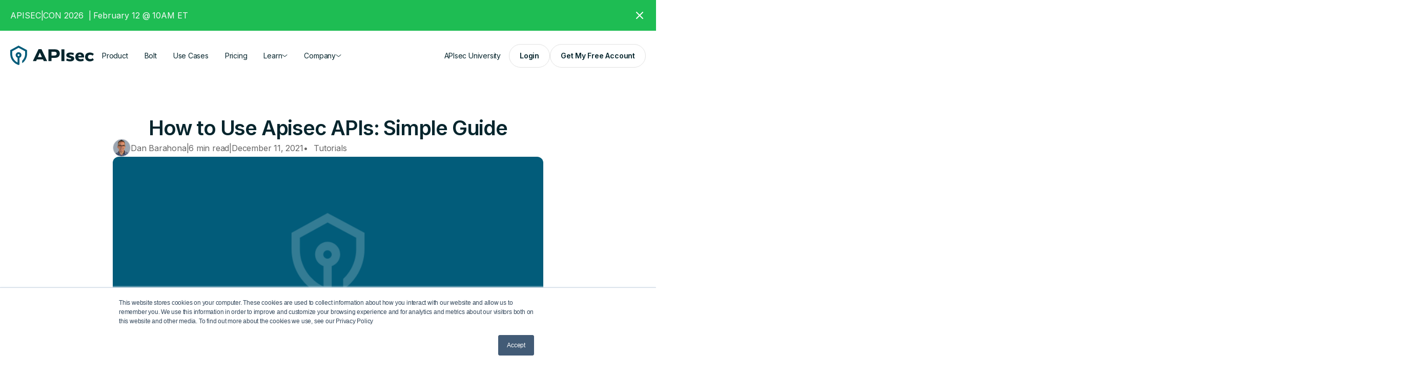

--- FILE ---
content_type: text/html; charset=utf-8
request_url: https://www.apisec.ai/blog/how-to-call-apisec-apis
body_size: 22715
content:
<!DOCTYPE html><!-- Last Published: Tue Jan 06 2026 12:50:47 GMT+0000 (Coordinated Universal Time) --><html data-wf-domain="www.apisec.ai" data-wf-page="6508eb03796514ff9768eef1" data-wf-site="623a17f193c65d84097b88b2" lang="en" data-wf-collection="6508eb03796514ff9768f073" data-wf-item-slug="how-to-call-apisec-apis"><head><meta charset="utf-8"/><title>How to Use Apisec APIs: Simple Guide | APIsec</title><meta content="Learn how to call Apisec’s APIs step-by-step — enabling automated security testing directly in your CI/CD pipeline." name="description"/><meta content="How to Use Apisec APIs: Simple Guide | APIsec" property="og:title"/><meta content="Learn how to call Apisec’s APIs step-by-step — enabling automated security testing directly in your CI/CD pipeline." property="og:description"/><meta content="https://cdn.prod.website-files.com/623a17f293c65d02ed7b88bd/6252a5055009a7adcd0eb73e_default_df7ca684b6e407c05d67952a814d4d91ee493d47.png" property="og:image"/><meta content="How to Use Apisec APIs: Simple Guide | APIsec" property="twitter:title"/><meta content="Learn how to call Apisec’s APIs step-by-step — enabling automated security testing directly in your CI/CD pipeline." property="twitter:description"/><meta content="https://cdn.prod.website-files.com/623a17f293c65d02ed7b88bd/6252a5055009a7adcd0eb73e_default_df7ca684b6e407c05d67952a814d4d91ee493d47.png" property="twitter:image"/><meta property="og:type" content="website"/><meta content="summary_large_image" name="twitter:card"/><meta content="width=device-width, initial-scale=1" name="viewport"/><meta content="QGBu7L7uuSt46BJPZiQzN-j1DeKaqiwe1Fv26U9-Vow" name="google-site-verification"/><link href="https://cdn.prod.website-files.com/623a17f193c65d84097b88b2/css/apisec.webflow.shared.83f4919ac.min.css" rel="stylesheet" type="text/css" integrity="sha384-g/SRms5BupSLap5cJ+25SJYDYSHTmHqNOh0fuRdUHZJlbcEwCEMY0YDcYVKxkKSQ" crossorigin="anonymous"/><link href="https://fonts.googleapis.com" rel="preconnect"/><link href="https://fonts.gstatic.com" rel="preconnect" crossorigin="anonymous"/><script src="https://ajax.googleapis.com/ajax/libs/webfont/1.6.26/webfont.js" type="text/javascript"></script><script type="text/javascript">WebFont.load({  google: {    families: ["Poppins:regular,500,600,700,900","Inter:300,regular,500,600,700"]  }});</script><script type="text/javascript">!function(o,c){var n=c.documentElement,t=" w-mod-";n.className+=t+"js",("ontouchstart"in o||o.DocumentTouch&&c instanceof DocumentTouch)&&(n.className+=t+"touch")}(window,document);</script><link href="https://cdn.prod.website-files.com/623a17f193c65d84097b88b2/627d51951a54429e3deeb70d_apisec%2032%20x%2032.png" rel="shortcut icon" type="image/x-icon"/><link href="https://cdn.prod.website-files.com/623a17f193c65d84097b88b2/627d5116c484cca8c5400ae6_apisec%20256%20%20x%20256.png" rel="apple-touch-icon"/><link href="https://www.apisec.ai/blog/how-to-call-apisec-apis" rel="canonical"/><link href="rss.xml" rel="alternate" title="RSS Feed" type="application/rss+xml"/><!-- Google Tag Manager -->
<script>(function(w,d,s,l,i){w[l]=w[l]||[];w[l].push({'gtm.start':
new Date().getTime(),event:'gtm.js'});var f=d.getElementsByTagName(s)[0],
j=d.createElement(s),dl=l!='dataLayer'?'&l='+l:'';j.async=true;j.src=
'https://www.googletagmanager.com/gtm.js?id='+i+dl;f.parentNode.insertBefore(j,f);
})(window,document,'script','dataLayer','GTM-ML3FF72');</script>
<!-- End Google Tag Manager -->

<!-- Start of HubSpot Embed Code -->
<script type="text/javascript" id="hs-script-loader" async defer src="//js.hs-scripts.com/6447911.js"></script>
<!-- End of HubSpot Embed Code -->

<script charset="utf-8" type="text/javascript" src="//js.hsforms.net/forms/embed/v2.js"></script>

<!-- FS Modal -->
<script async src="https://cdn.jsdelivr.net/npm/@finsweet/attributes-modal@1/modal.js"></script>

<meta name="google-site-verification" content="c5TQ4fG_zkoi0wFLC64KzdcxvPWt0P2_ZV4ejXwFOXs" />








<style>
      table,
      th,
      td {
        padding: 10px;
        border: 1px solid black;
      }
    </style><script type="text/javascript">window.__WEBFLOW_CURRENCY_SETTINGS = {"currencyCode":"USD","symbol":"$","decimal":".","fractionDigits":2,"group":",","template":"{{wf {\"path\":\"symbol\",\"type\":\"PlainText\"} }} {{wf {\"path\":\"amount\",\"type\":\"CommercePrice\"} }} {{wf {\"path\":\"currencyCode\",\"type\":\"PlainText\"} }}","hideDecimalForWholeNumbers":false};</script></head><body class="body"><div class="custom-css w-embed"><style>
  /* gets rid of top margin on first element in any rich text*/
  .w-richtext > :not(div):first-child,
  .w-richtext > div:first-child > :first-child {
    margin-top: 0 !important;
  }
  /* gets rid of bottom margin on last element in any rich text*/
  .w-richtext>:last-child, 
  .w-richtext ol li:last-child, 
  .w-richtext ul li:last-child {
    margin-bottom: 0;
  }
  /*Hide focus outline for main content element*/
  main:focus-visible {
    outline: -webkit-focus-ring-color auto 0px;
  }

  body {
    text-rendering: optimizeLegibility;
  }

  .pointer-events-off {
    pointer-events: none;
  }
  .pointer-events-on {
    pointer-events: auto;
  }

  /* Apply "..." after 3 lines of text */
  .text-style-3lines {
    display: -webkit-box;
    overflow: hidden;
    -webkit-line-clamp: 3;
    -webkit-box-orient: vertical;
  }

  /* Apply "..." after 2 lines of text */
  .text-style-2lines {
    display: -webkit-box;
    overflow: hidden;
    -webkit-line-clamp: 2;
    -webkit-box-orient: vertical;
  }

  /* Adds inline flex display */
  .display-inlineflex {
    display: inline-flex;
  }

  .margin-0 {
    margin: 0rem !important;
  }

  .padding-0 {
    padding: 0rem !important;
  }

  .spacing-clean {
    padding: 0rem !important;
    margin: 0rem !important;
  }

  .margin-top {
    margin-right: 0rem !important;
    margin-bottom: 0rem !important;
    margin-left: 0rem !important;
  }

  .padding-top {
    padding-right: 0rem !important;
    padding-bottom: 0rem !important;
    padding-left: 0rem !important;
  }

  .margin-right {
    margin-top: 0rem !important;
    margin-bottom: 0rem !important;
    margin-left: 0rem !important;
  }

  .padding-right {
    padding-top: 0rem !important;
    padding-bottom: 0rem !important;
    padding-left: 0rem !important;
  }

  .margin-bottom {
    margin-top: 0rem !important;
    margin-right: 0rem !important;
    margin-left: 0rem !important;
  }

  .padding-bottom {
    padding-top: 0rem !important;
    padding-right: 0rem !important;
    padding-left: 0rem !important;
  }

  .margin-left {
    margin-top: 0rem !important;
    margin-right: 0rem !important;
    margin-bottom: 0rem !important;
  }

  .padding-left {
    padding-top: 0rem !important;
    padding-right: 0rem !important;
    padding-bottom: 0rem !important;
  }

  .margin-horizontal {
    margin-top: 0rem !important;
    margin-bottom: 0rem !important;
  }

  .padding-horizontal {
    padding-top: 0rem !important;
    padding-bottom: 0rem !important;
  }

  .margin-vertical {
    margin-right: 0rem !important;
    margin-left: 0rem !important;
  }

  .padding-vertical {
    padding-right: 0rem !important;
    padding-left: 0rem !important;
  }
</style></div><div class="hidden w-embed"><style>
  html {
    font-size: 10px;
  }

  .w-richtext::before,
  .w-richtext::after,
  .w-checkbox::before,
  .w-checkbox::after,
  .w-radio::before,
  .w-radio::after {
    display: none;
  }

  .post-meta > div:not(:first-child)::before {
    content: '•';
    margin-right: 1.2rem;
  }

  .post-meta.event-meta > div:not(:first-child)::before {
    content: '|';
    margin-right: 0;
  }

  .post-content__text p:not(:last-child):not(:has(+ p)):not(:has(+ ul)):not(:has(+ ol)),
  .post-content__text ul:not(:last-child):not(:has(+ p)):not(:has(+ ul)):not(:has(+ ol)),
  .post-content__text ol:not(:last-child):not(:has(+ p)):not(:has(+ ul)):not(:has(+ ol)) {
    margin-bottom: 2rem;
  }

  /*hs Form*/
  .hs-form-private {
    display: flex;
    flex-direction: column;
  }

  .hs-form-private fieldset {
    max-width: 100%;
  }

  .hs-form-private,
  .hs-form-private .form-columns-2 {
    gap: 2rem;
  }

  .hs-form-private .form-columns-2 {
    display: flex;
    flex-direction: row;  
  }

  .hs-form-private .hs-form-field {
    width: 100%!important;
  }

  .hs-form-private .form-columns-2 .hs-form-field {
    max-width: 50%;
    float: unset!important;
  }

  .hs-form-private .input {
    margin-right: 0!important;
  }

  .hs-form-private .input input,
  .hs-form-private .input textarea {
    width: 100%!important;
    border: 1px solid var(--_new-design---dark--30);
    height: auto;
    padding: 1.2rem 1.6rem;
    border-radius: 1.2rem;
    line-height: 1.4;
    color: var(--_new-design---dark--70);
    background-color: var(--_new-design---dark--10);
  }

  .hs-form-private label {
    font-size: 1.4rem;
    font-weight: 500;
  }

  .hs-form-private .hs-error-msgs {
    padding-left: 1.3em;
    font-size: 1rem;
    color: var(--_new-design---complementary--coral);
  }

	.hs-form-private li label {
    font-size: 1rem;
  }

  .hs-form-private .input input,
  .hs-form-private .input textarea,
  .hs-button {
    font-size: 1.6rem;
  }
  
  .hs-form-private .input textarea {
  	min-height: 12.4rem;
  }

  .hs-button.primary.large {
    padding: 1.4rem 2rem;
    border-radius: 1.2rem;
    background-color: var(--_new-design---complementary--coral);
    color: var(--_new-design---dark--0);
    border: unset;
    font-weight: 600;
    width: 100%;
  }

  @media screen and (max-width: 478px) {
    .hs-form-private,
    .hs-form-private .form-columns-2 {
      gap: 1rem;
    }
    
    .hs-form-private .input input,
    .hs-form-private .input textarea,
    .hs-button {
      font-size: 1.4rem;
    }

    .hs-form-private .form-columns-2 .hs-form-field {
      max-width: 100%;
    }

    .hs-form-private .form-columns-2 {
      flex-direction: column;
    }
  }
</style></div><header class="header"><div class="notif-bar-wrap v2"><div class="container--1280"><div class="flex-notif"><a href="https://events.ringcentral.com/events/apisec-con-2026" target="_blank" class="link--announ cs-link">APISEC|CON 2026  | February 12 @ 10AM ET</a><img width="24" data-w-id="c70dfd29-7acc-bd53-b88b-bd1d45c798e5" alt="APIsec website image" src="https://cdn.prod.website-files.com/623a17f193c65d84097b88b2/6480d73cb9b62ef12678be8a_x-close.webp" loading="lazy"/></div></div></div><div data-animation="default" data-collapse="medium" data-duration="400" data-easing="ease" data-easing2="ease" role="banner" class="navbar w-nav"><div class="container--1240 w-container"><div class="navbar__wrapper"><a href="/" class="navbar__brand w-nav-brand"><div class="icons w-embed"><svg width="100%" height="100%" viewBox="0 0 163 40" fill="none" xmlns="http://www.w3.org/2000/svg">
<path d="M162.769 27.5035C162.557 27.2207 162.377 26.9104 162.181 26.6138C161.72 25.9157 161.258 25.2183 160.795 24.5214C160.284 25.069 159.566 25.4814 158.881 25.92C158.234 26.1524 157.558 26.2967 156.872 26.349C155.526 26.4538 154.224 26.3021 153.105 25.4635C151.796 24.4828 151.288 22.6262 151.789 20.7669C152.199 19.2455 153.482 18.211 155.241 17.9986C156.604 17.8339 157.985 18.0403 159.24 18.5959C159.838 18.9448 160.433 19.2924 160.884 19.7407C161.309 19.0538 161.755 18.3297 162.2 17.6055C162.387 17.3021 162.555 16.9876 162.76 16.6966C162.909 16.4855 162.902 16.3352 162.711 16.1573C162.01 15.5048 161.445 15.0855 160.793 14.7641C160.699 14.6745 160.497 14.6 160.096 14.4386C156.839 13.1255 153.571 13.1283 150.38 14.6538C148.557 15.5269 147.291 16.9655 146.577 18.8635C146.073 20.2083 145.938 21.6041 146.076 23.0221C146.367 26.0662 147.813 28.3697 150.582 29.7614C152.632 30.7917 154.828 30.9752 157.074 30.6828C158.06 30.5659 159.023 30.3052 159.933 29.909C159.957 29.9021 159.979 29.9007 160.004 29.891C161.079 29.491 161.775 29.0014 162.739 28.0455C162.924 27.8621 162.924 27.7117 162.769 27.5035Z" fill="#06252D"/>
<path fill-rule="evenodd" clip-rule="evenodd" d="M87.3307 23.9504C93.0841 23.9504 96.6908 20.6897 96.6908 15.5655C96.6908 10.5655 93.207 7.30484 87.3915 7.30484H74.6154V30.3159H80.5234V23.9504H87.3307ZM86.553 12.0248C89.1334 12.0248 90.6267 13.4538 90.6267 15.7214C90.6267 17.9559 89.0712 19.3848 86.3969 19.3848H80.5234V12.0248H86.553Z" fill="#06252D"/>
<path d="M99.803 30.3159H105.712V7.30484H99.803V30.3159Z" fill="#06252D"/>
<path fill-rule="evenodd" clip-rule="evenodd" d="M132.659 23.2676H143.979C144.041 22.8014 144.103 22.0234 144.103 21.4041C144.103 16.4965 140.838 13.4221 135.8 13.4221C130.419 13.4221 126.936 16.8703 126.936 22.0869C126.936 27.5214 130.792 30.7807 136.826 30.7807C139.47 30.7807 141.956 30.16 143.233 29.4772L142.579 25.5021C141.242 26.1241 139.252 26.589 137.448 26.589C134.585 26.589 133.124 25.5641 132.659 23.2676ZM135.738 17.3048C137.727 17.3048 138.847 18.4538 138.847 20.2552H132.565C132.875 18.1752 134.059 17.3048 135.738 17.3048Z" fill="#06252D"/>
<path d="M110.283 25.2138C110.888 25.4455 111.497 25.6924 112.118 25.9131C113.506 26.4041 114.927 26.8 116.421 26.8648C116.981 26.8896 117.559 26.829 118.11 26.7228C118.613 26.6262 118.976 26.309 119.018 25.7931C119.055 25.3145 118.727 25.0152 118.303 24.8565C117.526 24.5683 116.723 24.3365 115.933 24.0827C114.698 23.6827 113.408 23.3917 112.241 22.8662C109.478 21.6221 108.546 18.6593 110.08 16.2731C110.884 15.0221 112.152 14.3448 113.618 13.9559C116.19 13.2745 118.78 13.4083 121.36 13.9034C122.15 14.0552 122.919 14.3103 123.688 14.5462C123.798 14.5793 123.938 14.7724 123.926 14.8772C123.783 16.0552 123.613 17.229 123.449 18.4028C123.446 18.4248 123.417 18.4441 123.38 18.4883C122.855 18.3324 122.325 18.149 121.78 18.0152C120.123 17.6014 118.443 17.331 116.713 17.5145C116.502 17.5365 116.289 17.5696 116.085 17.6248C115.676 17.7352 115.289 17.9007 115.226 18.349C115.159 18.8055 115.494 19.0703 115.881 19.2248C116.571 19.5007 117.281 19.7365 117.994 19.9614C119.205 20.3448 120.429 20.6924 121.638 21.0841C121.983 21.1945 122.302 21.3821 122.619 21.5628C124.307 22.5296 124.995 23.9696 124.816 25.7559C124.579 28.1462 123.004 29.76 120.345 30.4C117.591 31.0607 114.857 30.8552 112.158 30.149C111.218 29.9034 110.322 29.5145 109.417 29.1683C109.307 29.1269 109.173 28.9241 109.199 28.8317C109.517 27.6455 109.865 26.4648 110.206 25.2828C110.211 25.2621 110.245 25.2469 110.283 25.2138Z" fill="#06252D"/>
<path fill-rule="evenodd" clip-rule="evenodd" d="M71.9231 30.1972H65.4031L63.925 27.0386H51.9625L50.5839 30.1972H44.1329L55.1852 6.97241H60.904L71.9231 30.1972ZM56.3731 16.931L53.9765 22.4207H61.7632L59.1607 16.8621C58.6616 15.7928 58.1854 14.713 57.7324 13.6234L57.4575 14.2993C57.1923 14.9572 56.9878 15.4648 56.3731 16.931Z" fill="#06252D"/>
<path fill-rule="evenodd" clip-rule="evenodd" d="M8.31916e-06 8.89104L16.1812 0L32.7851 8.87586V16.1352C32.7935 19.7327 31.9231 23.278 30.2495 26.4638C28.5759 29.6496 26.1495 32.3799 23.1805 34.4179V29.6331C24.223 28.6621 25.15 27.5745 25.9433 26.3917C27.9713 23.3541 29.0493 19.7831 29.0403 16.1324V11.1145L16.2931 4.30069L16.2075 4.25517L3.84018 11.0483L3.74763 11.0993V16.3379C3.74333 19.8412 4.73809 23.2733 6.61557 26.2327C8.49305 29.1922 11.1756 31.5567 14.3495 33.0497V23.8566C12.1504 23.0869 10.5591 21.0152 10.5591 18.5572C10.5609 17.064 11.1557 15.6325 12.213 14.5765C13.2703 13.5206 14.7038 12.9263 16.1992 12.9241C17.6951 12.9256 19.1293 13.5195 20.1872 14.5756C21.245 15.6316 21.8402 17.0636 21.842 18.5572C21.842 21.0138 20.2521 23.0869 18.0516 23.8552V37.0441L16.1011 37.909L13.4005 36.7379C9.41752 35.0129 6.02732 32.1614 3.64817 28.5352C1.26455 24.9122 -0.00374788 20.6713 8.31916e-06 16.3366V8.89104ZM18.1151 18.5586C18.1147 18.0512 17.9125 17.5648 17.553 17.2063C17.1934 16.8477 16.7059 16.6465 16.1978 16.6469C15.6896 16.6473 15.2025 16.8492 14.8434 17.2082C14.4844 17.5672 14.2829 18.054 14.2832 18.5614C14.2836 19.0688 14.4858 19.5552 14.8454 19.9137C15.2049 20.2723 15.6924 20.4735 16.2006 20.4731C16.7087 20.4727 17.1959 20.2708 17.5549 19.9118C17.914 19.5528 18.1155 19.066 18.1151 18.5586Z" fill="#025C7A"/>
</svg></div></a><div class="navbar__nav"><nav role="navigation" class="nav__menu w-nav-menu"><a href="/products" class="nav__link w-nav-link">Product</a><a href="/bolt" class="nav__link w-nav-link">Bolt</a><a href="#" class="nav__link w-nav-link">Use Cases</a><a href="/pricing" class="nav__link w-nav-link">Pricing</a><div data-hover="true" data-delay="0" class="nav__dropdown w-dropdown"><div class="nav__link w-dropdown-toggle"><div>Learn</div><div class="nav__link-icon"><div class="icons w-embed"><svg width="100%" height="100%" viewBox="0 0 12 6" fill="none" xmlns="http://www.w3.org/2000/svg">
<path d="M11.3344 1.37189L6.36249 5.87189C6.17109 6.0428 5.88405 6.0428 5.69249 5.87189L0.665304 1.37189C0.460304 1.15939 0.443742 0.87189 0.628117 0.66564C0.824367 0.450015 1.14062 0.453141 1.3353 0.628141L5.99999 4.82814L10.6656 0.628141C10.8717 0.444484 11.1872 0.460609 11.3725 0.665265C11.5562 0.87189 11.5406 1.15939 11.3344 1.37189Z" fill="currentColor"/>
</svg></div></div></div><nav class="nav__dropdown-ul w-dropdown-list"><div class="nav__dropdown-list"><div class="nav__dropdown-list-grid"><div class="nav__dropdown-list-links"><div class="nav__dropdown-list-links-title">Learn</div><a href="/blog" class="nav__link nav__dropdown-link w-inline-block"><div class="nav__dropdown-list-links-icon w-embed"><svg width="100%" height="100%" viewBox="0 0 32 32" fill="none" xmlns="http://www.w3.org/2000/svg">
<path opacity="0.2" d="M21 18C21 18.9889 20.7068 19.9556 20.1574 20.7779C19.6079 21.6001 18.8271 22.241 17.9134 22.6194C16.9998 22.9978 15.9945 23.0969 15.0246 22.9039C14.0546 22.711 13.1637 22.2348 12.4645 21.5355C11.7652 20.8363 11.289 19.9454 11.0961 18.9755C10.9031 18.0055 11.0022 17.0002 11.3806 16.0866C11.759 15.173 12.3999 14.3921 13.2222 13.8427C14.0444 13.2932 15.0111 13 16 13C17.3261 13 18.5979 13.5268 19.5355 14.4645C20.4732 15.4021 21 16.6739 21 18ZM8 7C7.20888 7 6.43552 7.2346 5.77772 7.67412C5.11992 8.11365 4.60723 8.73836 4.30448 9.46927C4.00173 10.2002 3.92252 11.0044 4.07686 11.7804C4.2312 12.5563 4.61216 13.269 5.17157 13.8284C5.73098 14.3878 6.44372 14.7688 7.21964 14.9231C7.99556 15.0775 8.79983 14.9983 9.53074 14.6955C10.2616 14.3928 10.8864 13.8801 11.3259 13.2223C11.7654 12.5645 12 11.7911 12 11C12 9.93913 11.5786 8.92172 10.8284 8.17157C10.0783 7.42143 9.06087 7 8 7ZM24 7C23.2089 7 22.4355 7.2346 21.7777 7.67412C21.1199 8.11365 20.6072 8.73836 20.3045 9.46927C20.0017 10.2002 19.9225 11.0044 20.0769 11.7804C20.2312 12.5563 20.6122 13.269 21.1716 13.8284C21.731 14.3878 22.4437 14.7688 23.2196 14.9231C23.9956 15.0775 24.7998 14.9983 25.5307 14.6955C26.2616 14.3928 26.8864 13.8801 27.3259 13.2223C27.7654 12.5645 28 11.7911 28 11C28 9.93913 27.5786 8.92172 26.8284 8.17157C26.0783 7.42143 25.0609 7 24 7Z" fill="#E74C3C"/>
<path d="M30.5999 18.8C30.4948 18.8788 30.3753 18.9361 30.2481 18.9687C30.1209 19.0013 29.9885 19.0085 29.8585 18.99C29.7285 18.9714 29.6034 18.9274 29.4904 18.8605C29.3774 18.7936 29.2787 18.7051 29.1999 18.6C28.5972 17.7898 27.8126 17.1325 26.9094 16.6809C26.0063 16.2293 25.0097 15.9961 23.9999 16C23.7347 16 23.4803 15.8947 23.2928 15.7071C23.1052 15.5196 22.9999 15.2652 22.9999 15C22.9999 14.7348 23.1052 14.4804 23.2928 14.2929C23.4803 14.1054 23.7347 14 23.9999 14C24.561 14 25.1108 13.8426 25.5869 13.5457C26.063 13.2488 26.4464 12.8244 26.6933 12.3206C26.9403 11.8168 27.0411 11.2538 26.9841 10.6956C26.9272 10.1374 26.7149 9.60636 26.3713 9.1628C26.0276 8.71923 25.5665 8.38092 25.0403 8.18629C24.514 7.99166 23.9437 7.94851 23.3942 8.06175C22.8446 8.17499 22.3379 8.44007 21.9314 8.82688C21.525 9.2137 21.2352 9.70675 21.0949 10.25C21.0621 10.3772 21.0045 10.4967 20.9255 10.6017C20.8465 10.7067 20.7475 10.7951 20.6344 10.8618C20.5212 10.9285 20.396 10.9723 20.2659 10.9907C20.1358 11.0091 20.0034 11.0016 19.8761 10.9688C19.7489 10.9359 19.6294 10.8784 19.5244 10.7994C19.4195 10.7203 19.3311 10.6214 19.2644 10.5083C19.1976 10.3951 19.1538 10.2699 19.1355 10.1398C19.1171 10.0097 19.1246 9.87724 19.1574 9.75002C19.3521 8.99666 19.7199 8.29914 20.2316 7.71296C20.7433 7.12678 21.3848 6.66811 22.1049 6.37346C22.8251 6.0788 23.6041 5.9563 24.3799 6.01568C25.1558 6.07507 25.9071 6.31471 26.574 6.71553C27.2409 7.11636 27.8051 7.66731 28.2216 8.32454C28.6381 8.98178 28.8955 9.72715 28.9733 10.5014C29.0511 11.2756 28.9471 12.0573 28.6696 12.7842C28.3921 13.5112 27.9488 14.1633 27.3749 14.6888C28.7347 15.2775 29.9167 16.2118 30.8036 17.3988C30.8824 17.5041 30.9397 17.6239 30.9721 17.7514C31.0045 17.8789 31.0114 18.0115 30.9925 18.1417C30.9736 18.2718 30.9291 18.397 30.8618 18.51C30.7944 18.6229 30.7054 18.7215 30.5999 18.8ZM23.8649 26.5C23.9347 26.6139 23.981 26.7405 24.0011 26.8725C24.0211 27.0046 24.0146 27.1393 23.9817 27.2687C23.9489 27.3981 23.8905 27.5197 23.8099 27.6262C23.7293 27.7327 23.6282 27.822 23.5126 27.8887C23.397 27.9555 23.2691 27.9985 23.1366 28.0151C23.0041 28.0317 22.8696 28.0215 22.7411 27.9853C22.6126 27.9491 22.4926 27.8875 22.3883 27.8041C22.2839 27.7208 22.1974 27.6174 22.1336 27.5C21.5036 26.4336 20.6065 25.5499 19.5308 24.936C18.455 24.3221 17.2378 23.9993 15.9993 23.9993C14.7607 23.9993 13.5435 24.3221 12.4678 24.936C11.392 25.5499 10.4949 26.4336 9.86489 27.5C9.80238 27.6195 9.71633 27.7251 9.61194 27.8105C9.50754 27.8959 9.38696 27.9593 9.25743 27.9969C9.1279 28.0345 8.99211 28.0455 8.85822 28.0292C8.72434 28.0129 8.59513 27.9698 8.47836 27.9023C8.3616 27.8348 8.25969 27.7444 8.17877 27.6365C8.09786 27.5286 8.03961 27.4054 8.00752 27.2744C7.97543 27.1434 7.97018 27.0073 7.99206 26.8742C8.01395 26.7411 8.06254 26.6138 8.13489 26.5C9.10439 24.8342 10.5826 23.5234 12.3524 22.76C11.3566 21.9976 10.6247 20.9422 10.2596 19.7423C9.89461 18.5424 9.91477 17.2583 10.3173 16.0704C10.7198 14.8825 11.4844 13.8507 12.5037 13.1199C13.523 12.389 14.7457 11.996 15.9999 11.996C17.2541 11.996 18.4768 12.389 19.4961 13.1199C20.5153 13.8507 21.28 14.8825 21.6825 16.0704C22.085 17.2583 22.1052 18.5424 21.7401 19.7423C21.3751 20.9422 20.6432 21.9976 19.6474 22.76C21.4171 23.5234 22.8954 24.8342 23.8649 26.5ZM15.9999 22C16.791 22 17.5644 21.7654 18.2222 21.3259C18.88 20.8864 19.3927 20.2617 19.6954 19.5308C19.9982 18.7998 20.0774 17.9956 19.923 17.2197C19.7687 16.4437 19.3877 15.731 18.8283 15.1716C18.2689 14.6122 17.5562 14.2312 16.7803 14.0769C16.0043 13.9225 15.2001 14.0018 14.4692 14.3045C13.7383 14.6073 13.1135 15.1199 12.674 15.7777C12.2345 16.4355 11.9999 17.2089 11.9999 18C11.9999 19.0609 12.4213 20.0783 13.1715 20.8284C13.9216 21.5786 14.939 22 15.9999 22ZM8.99989 15C8.99989 14.7348 8.89453 14.4804 8.707 14.2929C8.51946 14.1054 8.26511 14 7.99989 14C7.4388 14 6.88897 13.8426 6.41285 13.5457C5.93673 13.2488 5.55341 12.8244 5.30643 12.3206C5.05945 11.8168 4.9587 11.2538 5.01564 10.6956C5.07257 10.1374 5.28491 9.60636 5.62852 9.1628C5.97214 8.71923 6.43326 8.38092 6.95951 8.18629C7.48577 7.99166 8.05605 7.94851 8.6056 8.06175C9.15514 8.17499 9.66192 8.44007 10.0684 8.82688C10.4748 9.2137 10.7646 9.70675 10.9049 10.25C10.9712 10.5069 11.1368 10.727 11.3654 10.8618C11.594 10.9966 11.8667 11.0351 12.1236 10.9688C12.3806 10.9025 12.6006 10.7368 12.7354 10.5083C12.8702 10.2797 12.9087 10.0069 12.8424 9.75002C12.6477 8.99666 12.2799 8.29914 11.7682 7.71296C11.2564 7.12678 10.615 6.66811 9.89483 6.37346C9.17467 6.0788 8.39568 5.9563 7.61984 6.01568C6.844 6.07507 6.09273 6.31471 5.4258 6.71553C4.75887 7.11636 4.1947 7.66731 3.77817 8.32454C3.36164 8.98178 3.10425 9.72715 3.02648 10.5014C2.94871 11.2756 3.05271 12.0573 3.3302 12.7842C3.60769 13.5112 4.05101 14.1633 4.62489 14.6888C3.26649 15.2781 2.08578 16.2123 1.19989 17.3988C1.0406 17.6109 0.972109 17.8777 1.0095 18.1404C1.04689 18.403 1.18709 18.6401 1.39927 18.7994C1.61144 18.9587 1.8782 19.0272 2.14087 18.9898C2.40354 18.9524 2.6406 18.8122 2.79989 18.6C3.40262 17.7898 4.18716 17.1325 5.09034 16.6809C5.99352 16.2293 6.99011 15.9961 7.99989 16C8.26511 16 8.51946 15.8947 8.707 15.7071C8.89453 15.5196 8.99989 15.2652 8.99989 15Z" fill="#E74C3C"/>
</svg></div><div class="nav__dropdown-list-links-inner"><div class="nav__dropdown-list-link-title">Blog</div><div class="nav__dropdown-list-link-text">How-tos and lessons on API security</div></div></a><a href="/case-studies" class="nav__link nav__dropdown-link w-inline-block"><div class="nav__dropdown-list-links-icon w-embed"><svg width="100%" height="100%" viewBox="0 0 32 32" fill="none" xmlns="http://www.w3.org/2000/svg">
<path opacity="0.2" d="M24.4849 24.485L19.5349 19.535C20.4723 18.5974 20.9989 17.3258 20.9989 16C20.9989 14.6742 20.4723 13.4027 19.5349 12.465L24.4849 7.51501C26.7352 9.76543 27.9994 12.8176 27.9994 16C27.9994 19.1825 26.7352 22.2346 24.4849 24.485ZM7.51493 7.51501C5.26466 9.76543 4.00049 12.8176 4.00049 16C4.00049 19.1825 5.26466 22.2346 7.51493 24.485L12.4649 19.535C11.5276 18.5974 11.001 17.3258 11.001 16C11.001 14.6742 11.5276 13.4027 12.4649 12.465L7.51493 7.51501Z" fill="#E74C3C"/>
<path d="M16 3C13.4288 3 10.9154 3.76244 8.77759 5.1909C6.63975 6.61935 4.97351 8.64968 3.98957 11.0251C3.00563 13.4006 2.74819 16.0144 3.2498 18.5362C3.75141 21.0579 4.98953 23.3743 6.80762 25.1924C8.6257 27.0105 10.9421 28.2486 13.4638 28.7502C15.9856 29.2518 18.5995 28.9944 20.9749 28.0104C23.3503 27.0265 25.3807 25.3603 26.8091 23.2224C28.2376 21.0846 29 18.5712 29 16C28.9964 12.5533 27.6256 9.24882 25.1884 6.81163C22.7512 4.37445 19.4467 3.00364 16 3ZM20.8875 19.4737C21.611 18.4599 21.9999 17.2455 21.9999 16C21.9999 14.7545 21.611 13.5401 20.8875 12.5262L24.45 8.965C26.0976 10.939 27.0001 13.4287 27.0001 16C27.0001 18.5713 26.0976 21.061 24.45 23.035L20.8875 19.4737ZM12 16C12 15.2089 12.2346 14.4355 12.6741 13.7777C13.1137 13.1199 13.7384 12.6072 14.4693 12.3045C15.2002 12.0017 16.0044 11.9225 16.7804 12.0769C17.5563 12.2312 18.269 12.6122 18.8284 13.1716C19.3878 13.731 19.7688 14.4437 19.9231 15.2196C20.0775 15.9956 19.9983 16.7998 19.6955 17.5307C19.3928 18.2616 18.8801 18.8864 18.2223 19.3259C17.5645 19.7654 16.7911 20 16 20C14.9391 20 13.9217 19.5786 13.1716 18.8284C12.4214 18.0783 12 17.0609 12 16ZM23.035 7.55L19.4738 11.1125C18.4599 10.389 17.2455 10.0001 16 10.0001C14.7545 10.0001 13.5401 10.389 12.5263 11.1125L8.96501 7.55C10.939 5.90237 13.4287 4.99988 16 4.99988C18.5713 4.99988 21.061 5.90237 23.035 7.55ZM7.55001 8.965L11.1125 12.5262C10.389 13.5401 10.0001 14.7545 10.0001 16C10.0001 17.2455 10.389 18.4599 11.1125 19.4737L7.55001 23.035C5.90238 21.061 4.99988 18.5713 4.99988 16C4.99988 13.4287 5.90238 10.939 7.55001 8.965ZM8.96501 24.45L12.5263 20.8875C13.5401 21.611 14.7545 21.9999 16 21.9999C17.2455 21.9999 18.4599 21.611 19.4738 20.8875L23.035 24.45C21.061 26.0976 18.5713 27.0001 16 27.0001C13.4287 27.0001 10.939 26.0976 8.96501 24.45Z" fill="#E74C3C"/>
</svg></div><div class="nav__dropdown-list-links-inner"><div class="nav__dropdown-list-link-title">Case Studies</div><div class="nav__dropdown-list-link-text">Learn how industry leaders are securing their APIs.</div></div></a></div><div class="nav__dropdown-list-cta"><div class="nav__dropdown-list-cta-content"><div class="nav__dropdown-list-cta-title">Start Securing Your APIs Today</div><p class="nav__dropdown-list-cta-text">Create your free account and run your first scan in minutes — no credit card required.</p><div fs-modal-element="" data-wf--button--color="coral" class="btn w-variant-dedc01a1-2bea-0bd4-ee7d-2574d6197071"><div class="text--inherit">Join for FREE</div><a href="/sign-up" class="btn__link w-inline-block"></a></div></div><div class="nav__dropdown-list-cta-media"><img src="https://cdn.prod.website-files.com/623a17f193c65d84097b88b2/6829e89479bd1b2d43132025_Rectangle%2088.webp" loading="lazy" alt="" class="nav__dropdown-list-cta-image"/></div></div></div></div></nav></div><div data-hover="true" data-delay="0" class="nav__dropdown w-dropdown"><div class="nav__link w-dropdown-toggle"><div>Company</div><div class="nav__link-icon"><div class="icons w-embed"><svg width="100%" height="100%" viewBox="0 0 12 6" fill="none" xmlns="http://www.w3.org/2000/svg">
<path d="M11.3344 1.37189L6.36249 5.87189C6.17109 6.0428 5.88405 6.0428 5.69249 5.87189L0.665304 1.37189C0.460304 1.15939 0.443742 0.87189 0.628117 0.66564C0.824367 0.450015 1.14062 0.453141 1.3353 0.628141L5.99999 4.82814L10.6656 0.628141C10.8717 0.444484 11.1872 0.460609 11.3725 0.665265C11.5562 0.87189 11.5406 1.15939 11.3344 1.37189Z" fill="currentColor"/>
</svg></div></div></div><nav class="nav__dropdown-ul w-dropdown-list"><div class="nav__dropdown-list"><div class="nav__dropdown-list-grid"><div class="nav__dropdown-list-links"><div class="nav__dropdown-list-links-title">Company</div><a href="/who-is-apisec" class="nav__link nav__dropdown-link w-inline-block"><div class="nav__dropdown-list-links-icon w-embed"><svg width="100%" height="100%" viewBox="0 0 32 32" fill="none" xmlns="http://www.w3.org/2000/svg">
<path opacity="0.2" d="M21 18C21 18.9889 20.7068 19.9556 20.1574 20.7779C19.6079 21.6001 18.8271 22.241 17.9134 22.6194C16.9998 22.9978 15.9945 23.0969 15.0246 22.9039C14.0546 22.711 13.1637 22.2348 12.4645 21.5355C11.7652 20.8363 11.289 19.9454 11.0961 18.9755C10.9031 18.0055 11.0022 17.0002 11.3806 16.0866C11.759 15.173 12.3999 14.3921 13.2222 13.8427C14.0444 13.2932 15.0111 13 16 13C17.3261 13 18.5979 13.5268 19.5355 14.4645C20.4732 15.4021 21 16.6739 21 18ZM8 7C7.20888 7 6.43552 7.2346 5.77772 7.67412C5.11992 8.11365 4.60723 8.73836 4.30448 9.46927C4.00173 10.2002 3.92252 11.0044 4.07686 11.7804C4.2312 12.5563 4.61216 13.269 5.17157 13.8284C5.73098 14.3878 6.44372 14.7688 7.21964 14.9231C7.99556 15.0775 8.79983 14.9983 9.53074 14.6955C10.2616 14.3928 10.8864 13.8801 11.3259 13.2223C11.7654 12.5645 12 11.7911 12 11C12 9.93913 11.5786 8.92172 10.8284 8.17157C10.0783 7.42143 9.06087 7 8 7ZM24 7C23.2089 7 22.4355 7.2346 21.7777 7.67412C21.1199 8.11365 20.6072 8.73836 20.3045 9.46927C20.0017 10.2002 19.9225 11.0044 20.0769 11.7804C20.2312 12.5563 20.6122 13.269 21.1716 13.8284C21.731 14.3878 22.4437 14.7688 23.2196 14.9231C23.9956 15.0775 24.7998 14.9983 25.5307 14.6955C26.2616 14.3928 26.8864 13.8801 27.3259 13.2223C27.7654 12.5645 28 11.7911 28 11C28 9.93913 27.5786 8.92172 26.8284 8.17157C26.0783 7.42143 25.0609 7 24 7Z" fill="#E74C3C"/>
<path d="M30.5999 18.8C30.4948 18.8788 30.3753 18.9361 30.2481 18.9687C30.1209 19.0013 29.9885 19.0085 29.8585 18.99C29.7285 18.9714 29.6034 18.9274 29.4904 18.8605C29.3774 18.7936 29.2787 18.7051 29.1999 18.6C28.5972 17.7898 27.8126 17.1325 26.9094 16.6809C26.0063 16.2293 25.0097 15.9961 23.9999 16C23.7347 16 23.4803 15.8947 23.2928 15.7071C23.1052 15.5196 22.9999 15.2652 22.9999 15C22.9999 14.7348 23.1052 14.4804 23.2928 14.2929C23.4803 14.1054 23.7347 14 23.9999 14C24.561 14 25.1108 13.8426 25.5869 13.5457C26.063 13.2488 26.4464 12.8244 26.6933 12.3206C26.9403 11.8168 27.0411 11.2538 26.9841 10.6956C26.9272 10.1374 26.7149 9.60636 26.3713 9.1628C26.0276 8.71923 25.5665 8.38092 25.0403 8.18629C24.514 7.99166 23.9437 7.94851 23.3942 8.06175C22.8446 8.17499 22.3379 8.44007 21.9314 8.82688C21.525 9.2137 21.2352 9.70675 21.0949 10.25C21.0621 10.3772 21.0045 10.4967 20.9255 10.6017C20.8465 10.7067 20.7475 10.7951 20.6344 10.8618C20.5212 10.9285 20.396 10.9723 20.2659 10.9907C20.1358 11.0091 20.0034 11.0016 19.8761 10.9688C19.7489 10.9359 19.6294 10.8784 19.5244 10.7994C19.4195 10.7203 19.3311 10.6214 19.2644 10.5083C19.1976 10.3951 19.1538 10.2699 19.1355 10.1398C19.1171 10.0097 19.1246 9.87724 19.1574 9.75002C19.3521 8.99666 19.7199 8.29914 20.2316 7.71296C20.7433 7.12678 21.3848 6.66811 22.1049 6.37346C22.8251 6.0788 23.6041 5.9563 24.3799 6.01568C25.1558 6.07507 25.9071 6.31471 26.574 6.71553C27.2409 7.11636 27.8051 7.66731 28.2216 8.32454C28.6381 8.98178 28.8955 9.72715 28.9733 10.5014C29.0511 11.2756 28.9471 12.0573 28.6696 12.7842C28.3921 13.5112 27.9488 14.1633 27.3749 14.6888C28.7347 15.2775 29.9167 16.2118 30.8036 17.3988C30.8824 17.5041 30.9397 17.6239 30.9721 17.7514C31.0045 17.8789 31.0114 18.0115 30.9925 18.1417C30.9736 18.2718 30.9291 18.397 30.8618 18.51C30.7944 18.6229 30.7054 18.7215 30.5999 18.8ZM23.8649 26.5C23.9347 26.6139 23.981 26.7405 24.0011 26.8725C24.0211 27.0046 24.0146 27.1393 23.9817 27.2687C23.9489 27.3981 23.8905 27.5197 23.8099 27.6262C23.7293 27.7327 23.6282 27.822 23.5126 27.8887C23.397 27.9555 23.2691 27.9985 23.1366 28.0151C23.0041 28.0317 22.8696 28.0215 22.7411 27.9853C22.6126 27.9491 22.4926 27.8875 22.3883 27.8041C22.2839 27.7208 22.1974 27.6174 22.1336 27.5C21.5036 26.4336 20.6065 25.5499 19.5308 24.936C18.455 24.3221 17.2378 23.9993 15.9993 23.9993C14.7607 23.9993 13.5435 24.3221 12.4678 24.936C11.392 25.5499 10.4949 26.4336 9.86489 27.5C9.80238 27.6195 9.71633 27.7251 9.61194 27.8105C9.50754 27.8959 9.38696 27.9593 9.25743 27.9969C9.1279 28.0345 8.99211 28.0455 8.85822 28.0292C8.72434 28.0129 8.59513 27.9698 8.47836 27.9023C8.3616 27.8348 8.25969 27.7444 8.17877 27.6365C8.09786 27.5286 8.03961 27.4054 8.00752 27.2744C7.97543 27.1434 7.97018 27.0073 7.99206 26.8742C8.01395 26.7411 8.06254 26.6138 8.13489 26.5C9.10439 24.8342 10.5826 23.5234 12.3524 22.76C11.3566 21.9976 10.6247 20.9422 10.2596 19.7423C9.89461 18.5424 9.91477 17.2583 10.3173 16.0704C10.7198 14.8825 11.4844 13.8507 12.5037 13.1199C13.523 12.389 14.7457 11.996 15.9999 11.996C17.2541 11.996 18.4768 12.389 19.4961 13.1199C20.5153 13.8507 21.28 14.8825 21.6825 16.0704C22.085 17.2583 22.1052 18.5424 21.7401 19.7423C21.3751 20.9422 20.6432 21.9976 19.6474 22.76C21.4171 23.5234 22.8954 24.8342 23.8649 26.5ZM15.9999 22C16.791 22 17.5644 21.7654 18.2222 21.3259C18.88 20.8864 19.3927 20.2617 19.6954 19.5308C19.9982 18.7998 20.0774 17.9956 19.923 17.2197C19.7687 16.4437 19.3877 15.731 18.8283 15.1716C18.2689 14.6122 17.5562 14.2312 16.7803 14.0769C16.0043 13.9225 15.2001 14.0018 14.4692 14.3045C13.7383 14.6073 13.1135 15.1199 12.674 15.7777C12.2345 16.4355 11.9999 17.2089 11.9999 18C11.9999 19.0609 12.4213 20.0783 13.1715 20.8284C13.9216 21.5786 14.939 22 15.9999 22ZM8.99989 15C8.99989 14.7348 8.89453 14.4804 8.707 14.2929C8.51946 14.1054 8.26511 14 7.99989 14C7.4388 14 6.88897 13.8426 6.41285 13.5457C5.93673 13.2488 5.55341 12.8244 5.30643 12.3206C5.05945 11.8168 4.9587 11.2538 5.01564 10.6956C5.07257 10.1374 5.28491 9.60636 5.62852 9.1628C5.97214 8.71923 6.43326 8.38092 6.95951 8.18629C7.48577 7.99166 8.05605 7.94851 8.6056 8.06175C9.15514 8.17499 9.66192 8.44007 10.0684 8.82688C10.4748 9.2137 10.7646 9.70675 10.9049 10.25C10.9712 10.5069 11.1368 10.727 11.3654 10.8618C11.594 10.9966 11.8667 11.0351 12.1236 10.9688C12.3806 10.9025 12.6006 10.7368 12.7354 10.5083C12.8702 10.2797 12.9087 10.0069 12.8424 9.75002C12.6477 8.99666 12.2799 8.29914 11.7682 7.71296C11.2564 7.12678 10.615 6.66811 9.89483 6.37346C9.17467 6.0788 8.39568 5.9563 7.61984 6.01568C6.844 6.07507 6.09273 6.31471 5.4258 6.71553C4.75887 7.11636 4.1947 7.66731 3.77817 8.32454C3.36164 8.98178 3.10425 9.72715 3.02648 10.5014C2.94871 11.2756 3.05271 12.0573 3.3302 12.7842C3.60769 13.5112 4.05101 14.1633 4.62489 14.6888C3.26649 15.2781 2.08578 16.2123 1.19989 17.3988C1.0406 17.6109 0.972109 17.8777 1.0095 18.1404C1.04689 18.403 1.18709 18.6401 1.39927 18.7994C1.61144 18.9587 1.8782 19.0272 2.14087 18.9898C2.40354 18.9524 2.6406 18.8122 2.79989 18.6C3.40262 17.7898 4.18716 17.1325 5.09034 16.6809C5.99352 16.2293 6.99011 15.9961 7.99989 16C8.26511 16 8.51946 15.8947 8.707 15.7071C8.89453 15.5196 8.99989 15.2652 8.99989 15Z" fill="#E74C3C"/>
</svg></div><div class="nav__dropdown-list-links-inner"><div class="nav__dropdown-list-link-title">Who is APIsec?</div><div class="nav__dropdown-list-link-text">Get to know our mission and team.</div></div></a><a href="/case-studies" class="nav__link nav__dropdown-link w-inline-block"><div class="nav__dropdown-list-links-icon w-embed"><svg width="100%" height="100%" viewBox="0 0 32 32" fill="none" xmlns="http://www.w3.org/2000/svg">
<path opacity="0.2" d="M26 9V23C26 23.2652 25.8946 23.5196 25.7071 23.7071C25.5196 23.8946 25.2652 24 25 24H22V13L17 8H10V5C10 4.73478 10.1054 4.48043 10.2929 4.29289C10.4804 4.10536 10.7348 4 11 4H21L26 9Z" fill="#E74C3C"/>
<path d="M26.7075 8.2925L21.7075 3.2925C21.6146 3.19967 21.5042 3.12605 21.3829 3.07586C21.2615 3.02568 21.1314 2.9999 21 3H11C10.4696 3 9.96086 3.21071 9.58579 3.58579C9.21071 3.96086 9 4.46957 9 5V7H7C6.46957 7 5.96086 7.21071 5.58579 7.58579C5.21071 7.96086 5 8.46957 5 9V27C5 27.5304 5.21071 28.0391 5.58579 28.4142C5.96086 28.7893 6.46957 29 7 29H21C21.5304 29 22.0391 28.7893 22.4142 28.4142C22.7893 28.0391 23 27.5304 23 27V25H25C25.5304 25 26.0391 24.7893 26.4142 24.4142C26.7893 24.0391 27 23.5304 27 23V9C27.0001 8.86864 26.9743 8.73855 26.9241 8.61715C26.8739 8.49576 26.8003 8.38544 26.7075 8.2925ZM21 27H7V9H16.5863L21 13.4137V23.98C21 23.9875 21 23.9937 21 24C21 24.0063 21 24.0125 21 24.02V27ZM25 23H23V13C23.0001 12.8686 22.9743 12.7385 22.9241 12.6172C22.8739 12.4958 22.8003 12.3854 22.7075 12.2925L17.7075 7.2925C17.6146 7.19967 17.5042 7.12605 17.3829 7.07586C17.2615 7.02568 17.1314 6.9999 17 7H11V5H20.5863L25 9.41375V23ZM18 19C18 19.2652 17.8946 19.5196 17.7071 19.7071C17.5196 19.8946 17.2652 20 17 20H11C10.7348 20 10.4804 19.8946 10.2929 19.7071C10.1054 19.5196 10 19.2652 10 19C10 18.7348 10.1054 18.4804 10.2929 18.2929C10.4804 18.1054 10.7348 18 11 18H17C17.2652 18 17.5196 18.1054 17.7071 18.2929C17.8946 18.4804 18 18.7348 18 19ZM18 23C18 23.2652 17.8946 23.5196 17.7071 23.7071C17.5196 23.8946 17.2652 24 17 24H11C10.7348 24 10.4804 23.8946 10.2929 23.7071C10.1054 23.5196 10 23.2652 10 23C10 22.7348 10.1054 22.4804 10.2929 22.2929C10.4804 22.1054 10.7348 22 11 22H17C17.2652 22 17.5196 22.1054 17.7071 22.2929C17.8946 22.4804 18 22.7348 18 23Z" fill="#E74C3C"/>
</svg></div><div class="nav__dropdown-list-links-inner"><div class="nav__dropdown-list-link-title">Case Studies</div><div class="nav__dropdown-list-link-text">See how others use APIsec.</div></div></a><a href="/support" class="nav__link nav__dropdown-link w-inline-block"><div class="nav__dropdown-list-links-icon w-embed"><svg width="100%" height="100%" viewBox="0 0 32 32" fill="none" xmlns="http://www.w3.org/2000/svg">
<path opacity="0.2" d="M24.4849 24.485L19.5349 19.535C20.4723 18.5974 20.9989 17.3258 20.9989 16C20.9989 14.6742 20.4723 13.4027 19.5349 12.465L24.4849 7.51501C26.7352 9.76543 27.9994 12.8176 27.9994 16C27.9994 19.1825 26.7352 22.2346 24.4849 24.485ZM7.51493 7.51501C5.26466 9.76543 4.00049 12.8176 4.00049 16C4.00049 19.1825 5.26466 22.2346 7.51493 24.485L12.4649 19.535C11.5276 18.5974 11.001 17.3258 11.001 16C11.001 14.6742 11.5276 13.4027 12.4649 12.465L7.51493 7.51501Z" fill="#E74C3C"/>
<path d="M16 3C13.4288 3 10.9154 3.76244 8.77759 5.1909C6.63975 6.61935 4.97351 8.64968 3.98957 11.0251C3.00563 13.4006 2.74819 16.0144 3.2498 18.5362C3.75141 21.0579 4.98953 23.3743 6.80762 25.1924C8.6257 27.0105 10.9421 28.2486 13.4638 28.7502C15.9856 29.2518 18.5995 28.9944 20.9749 28.0104C23.3503 27.0265 25.3807 25.3603 26.8091 23.2224C28.2376 21.0846 29 18.5712 29 16C28.9964 12.5533 27.6256 9.24882 25.1884 6.81163C22.7512 4.37445 19.4467 3.00364 16 3ZM20.8875 19.4737C21.611 18.4599 21.9999 17.2455 21.9999 16C21.9999 14.7545 21.611 13.5401 20.8875 12.5262L24.45 8.965C26.0976 10.939 27.0001 13.4287 27.0001 16C27.0001 18.5713 26.0976 21.061 24.45 23.035L20.8875 19.4737ZM12 16C12 15.2089 12.2346 14.4355 12.6741 13.7777C13.1137 13.1199 13.7384 12.6072 14.4693 12.3045C15.2002 12.0017 16.0044 11.9225 16.7804 12.0769C17.5563 12.2312 18.269 12.6122 18.8284 13.1716C19.3878 13.731 19.7688 14.4437 19.9231 15.2196C20.0775 15.9956 19.9983 16.7998 19.6955 17.5307C19.3928 18.2616 18.8801 18.8864 18.2223 19.3259C17.5645 19.7654 16.7911 20 16 20C14.9391 20 13.9217 19.5786 13.1716 18.8284C12.4214 18.0783 12 17.0609 12 16ZM23.035 7.55L19.4738 11.1125C18.4599 10.389 17.2455 10.0001 16 10.0001C14.7545 10.0001 13.5401 10.389 12.5263 11.1125L8.96501 7.55C10.939 5.90237 13.4287 4.99988 16 4.99988C18.5713 4.99988 21.061 5.90237 23.035 7.55ZM7.55001 8.965L11.1125 12.5262C10.389 13.5401 10.0001 14.7545 10.0001 16C10.0001 17.2455 10.389 18.4599 11.1125 19.4737L7.55001 23.035C5.90238 21.061 4.99988 18.5713 4.99988 16C4.99988 13.4287 5.90238 10.939 7.55001 8.965ZM8.96501 24.45L12.5263 20.8875C13.5401 21.611 14.7545 21.9999 16 21.9999C17.2455 21.9999 18.4599 21.611 19.4738 20.8875L23.035 24.45C21.061 26.0976 18.5713 27.0001 16 27.0001C13.4287 27.0001 10.939 26.0976 8.96501 24.45Z" fill="#E74C3C"/>
</svg></div><div class="nav__dropdown-list-links-inner"><div class="nav__dropdown-list-link-title">Support</div><div class="nav__dropdown-list-link-text">Find help and documentation fast.</div></div></a></div><div class="nav__dropdown-list-cta"><div class="nav__dropdown-list-cta-content"><div class="nav__dropdown-list-cta-title">Start Securing Your APIs Today</div><p class="nav__dropdown-list-cta-text">Create your free account and run your first scan in minutes — no credit card required.</p><div fs-modal-element="" data-wf--button--color="coral" class="btn w-variant-dedc01a1-2bea-0bd4-ee7d-2574d6197071"><div class="text--inherit">Join for FREE</div><a href="/sign-up" class="btn__link w-inline-block"></a></div></div><div class="nav__dropdown-list-cta-media"><img src="https://cdn.prod.website-files.com/623a17f193c65d84097b88b2/6829e89479bd1b2d43132025_Rectangle%2088.webp" loading="lazy" alt="" class="nav__dropdown-list-cta-image"/></div></div></div></div></nav></div><div class="nav__button-group mobile"><a href="#" class="nav__link xs-center w-inline-block"><img src="https://cdn.prod.website-files.com/623a17f193c65d84097b88b2/6813baf52411cf6f19cee2d6_image%2031.webp" loading="lazy" alt="APIsec website image" class="nav__link-image"/><div class="nav__link-divider"></div><div>APIsec University</div></a><div fs-modal-element="" data-wf--button--color="outline" class="btn"><div class="text--inherit">Login</div><a href="#" class="btn__link w-inline-block"></a></div><div fs-modal-element="" data-wf--button--color="coral" class="btn w-variant-dedc01a1-2bea-0bd4-ee7d-2574d6197071"><div class="text--inherit">Get My Free Account</div><a href="#" class="btn__link w-inline-block"></a></div></div></nav><div class="nav__button-group sm-hidden"><a href="/apisec-university" class="nav__link logo-link w-inline-block"><div>APIsec University</div></a><div fs-modal-element="" data-wf--button--color="outline" class="btn"><div class="text--inherit">Login</div><a href="https://cloud.apisecapps.com" class="btn__link w-inline-block"></a></div><div fs-modal-element="" data-wf--button--color="coral" class="btn w-variant-dedc01a1-2bea-0bd4-ee7d-2574d6197071"><div class="text--inherit">Get My Free Account</div><a href="/sign-up" class="btn__link w-inline-block"></a></div></div></div><div class="nav__menu-button w-nav-button"><div class="nav__menu-button-icon open"><div class="icons w-embed"><svg width="100%" height="100%" viewBox="0 0 24 18" fill="none" xmlns="http://www.w3.org/2000/svg">
<path d="M24 9C24 9.26522 23.8946 9.51957 23.7071 9.70711C23.5196 9.89464 23.2652 10 23 10H1C0.734784 10 0.48043 9.89464 0.292893 9.70711C0.105357 9.51957 0 9.26522 0 9C0 8.73478 0.105357 8.48043 0.292893 8.29289C0.48043 8.10536 0.734784 8 1 8H23C23.2652 8 23.5196 8.10536 23.7071 8.29289C23.8946 8.48043 24 8.73478 24 9ZM1 2H23C23.2652 2 23.5196 1.89464 23.7071 1.70711C23.8946 1.51957 24 1.26522 24 1C24 0.734784 23.8946 0.48043 23.7071 0.292893C23.5196 0.105357 23.2652 0 23 0H1C0.734784 0 0.48043 0.105357 0.292893 0.292893C0.105357 0.48043 0 0.734784 0 1C0 1.26522 0.105357 1.51957 0.292893 1.70711C0.48043 1.89464 0.734784 2 1 2ZM23 16H1C0.734784 16 0.48043 16.1054 0.292893 16.2929C0.105357 16.4804 0 16.7348 0 17C0 17.2652 0.105357 17.5196 0.292893 17.7071C0.48043 17.8946 0.734784 18 1 18H23C23.2652 18 23.5196 17.8946 23.7071 17.7071C23.8946 17.5196 24 17.2652 24 17C24 16.7348 23.8946 16.4804 23.7071 16.2929C23.5196 16.1054 23.2652 16 23 16Z" fill="currentColor"/>
</svg></div></div></div></div></div></div></header><section class="section__post-hero"><div class="w-layout-blockcontainer container--840 w-container"><div class="post-hero__wrapper"><div class="post-hero__content"><h1 class="hero__title text--40">How to Use Apisec APIs: Simple Guide</h1><div class="post-details"><div class="post__author"><img src="https://cdn.prod.website-files.com/623a17f193c65d84097b88b2/6252e73d4b75bb3fbc8df4c7_icon-1-tab-steps-human-template.svg" loading="lazy" alt="Dan Barahona" class="post__author-photo w-condition-invisible"/><img src="https://cdn.prod.website-files.com/623a17f293c65d02ed7b88bd/6252a2269bdbc952c80bb0ee_avatar_2_9fd28a7045abbc22f6c48ac0e94637eded8624d3.jpeg" loading="lazy" alt="Dan Barahona" class="post__author-photo"/><div>Dan Barahona</div></div><div>|</div><div>6 min read</div><div>|</div><div class="post-meta text--black-50"><div>December 11, 2021</div><div>Tutorials</div></div></div><img src="https://cdn.prod.website-files.com/623a17f293c65d02ed7b88bd/6252a5055009a7adcd0eb73e_default_df7ca684b6e407c05d67952a814d4d91ee493d47.png" loading="lazy" alt="Generic tech or business avatar – default profile image illustration" sizes="(max-width: 767px) 100vw, (max-width: 991px) 95vw, 938.8375244140625px" srcset="https://cdn.prod.website-files.com/623a17f293c65d02ed7b88bd/6252a5055009a7adcd0eb73e_default_df7ca684b6e407c05d67952a814d4d91ee493d47-p-500.png 500w, https://cdn.prod.website-files.com/623a17f293c65d02ed7b88bd/6252a5055009a7adcd0eb73e_default_df7ca684b6e407c05d67952a814d4d91ee493d47.png 708w" class="post-hero__image"/></div></div></div></section><section class="section__post-content"><div class="w-layout-blockcontainer container--840 w-container"><div class="post-content__wrapper"><div class="post-content__inner"><div class="post-content__text w-dyn-bind-empty w-richtext"></div></div><div class="post-content__inner"><div class="post-content__text w-richtext"><h2>Step 1: Register A New User Account</h2><p>Note: Don’t use personal credentials when accessing APIsec APIs. Instead, register a new user with the role “USER” in Apisec™ UI and entitled this account to required projects.</p><h2>Step 2: Authenticating and Generating A JWT Token</h2><p>curl -s -X POST https://cloud.fxlabs.io/auth/login -H &#x27;Accept: application/json&#x27; -H &#x27;Content-Type: application/json&#x27; -d &#x27;{&quot;username&quot;: &quot;&quot;, &quot;password&quot;: &quot;&quot;}&#x27;</p><p>You should receive a token back.</p><p>{&quot;token&quot;:&quot;eyJhbGciOiJIUzI1NiJ9.eyJzdWIiOiJOZXRCYW5raW5nLy9pbnRlc2FyQGZ4bGFicy5pbyIsInNjb3BlcyI6IlJPTEVfVVNFUixST0xFX1BST0pFQ1RfTUFOQUdFUixST0xFX0FETUlOLFJPTEVfRU5URVJQUklTRV9BRE1JTiIsImlhdCI6MTYwOTg4NzQ5NywiZXhwIjoxNjA5OTA1NDk3fQ.8kkPdbacGy6BDfzqnTM6EiUi6aHS_mWDHCfWirvma_s&quot;}</p><p>Note: The token is valid for 5 hours.</p><h2>Step 3: Get Entitled Projects</h2><p>Note: Use the token from the previous call as part of the header value in “Authorization: Bearer ”</p><p>curl -s -H &quot;Authorization: Bearer eyJhbGciOiJIUzI1NiJ9.eyJzdWIiOiJOZXRCYW5raW5nLy9pbnRlc2FyQGZ4bGFicy5pbyIsInNjb3BlcyI6IlJPTEVfVVNFUixST0xFX1BST0pFQ1RfTUFOQUdFUixST0xFX0FETUlOLFJPTEVfRU5URVJQUklTRV9BRE1JTiIsImlhdCI6MTYwOTg4NzQ5NywiZXhwIjoxNjA5OTA1NDk3fQ.8kkPdbacGy6BDfzqnTM6EiUi6aHS_mWDHCfWirvma_s&quot; -H &quot;Content-Type: application/json&quot; -H &quot;Accept: application/json&quot; -X GET https://cloud.fxlabs.io/api/v1/projects</p><p>Response structure</p><h2>Step 4: Get Project Vulnerabilities</h2><p>Using the response from Step 3, make individual calls to retrieve project-specific vulnerabilities.</p><p>Note: This call returns Critical and High vulnerabilities only from the master environment.</p><p>curl -s -H &quot;Authorization: Bearer eyJhbGciOiJIUzI1NiJ9.eyJzdWIiOiJOZXRCYW5raW5nLy9pbnRlc2FyQGZ4bGFicy5pbyIsInNjb3BlcyI6IlJPTEVfVVNFUixST0xFX1BST0pFQ1RfTUFOQUdFUixST0xFX0FETUlOLFJPTEVfRU5URVJQUklTRV9BRE1JTiIsImlhdCI6MTYwOTg4NzQ5NywiZXhwIjoxNjA5OTA1NDk3fQ.8kkPdbacGy6BDfzqnTM6EiUi6aHS_mWDHCfWirvma_s&quot; -H &quot;Content-Type: application/json&quot; -H &quot;Accept: application/json&quot; -X GET https://cloud.fxlabs.io/api/v1/projects/{projectId}/vulnerabilities</p><p>Here are a few important attributes of the vulnerability entity:</p><ul role="list"><li>id</li><li>status</li><li>environment.baseURL</li><li>issueDesc</li><li>label</li><li>description</li><li>category</li><li>cvss</li><li>severity</li><li>rank</li><li>suggestion</li><li>createdDate</li><li>method</li><li>path</li></ul><p>‍</p><h2>FAQs</h2><h3><strong>1. How do I register a new user account to access APIsec APIs?</strong>‍</h3><p>Create a dedicated user in the Apisec UI with the appropriate role (for example, “USER”), then entitle that user to the required projects as a collaborator instead of using personal credentials.<a href="https://www.apisec.ai/blog/how-to-call-apisec-apis?utm_source=chatgpt.com"> APIsec</a></p><h3><strong>2. How can I retrieve a list of projects entitled to my APIsec user?</strong>‍</h3><p>First, authenticate and obtain a JWT, then call the GET /api/v1/projects endpoint with the token in the Authorization: Bearer &lt;token&gt; header to return all projects your user is entitled to, as shown in the<a href="https://www.apisec.ai/blog/how-to-call-apisec-apis"> How to call APIsec APIs</a> guide.</p><h3><strong>3. How do I fetch vulnerabilities for a specific project using APIsec APIs?</strong>‍</h3><p>Use the project ID from the projects list and call GET <strong>/api/v1/projects/{projectId}/vulnerabilities</strong> with your JWT; the documented example returns critical and high vulnerabilities from the master environment.</p><h3><strong>4. What are the critical attributes returned in the APIsec project vulnerability data?</strong>‍</h3><p>Vulnerability records include identifiers, status, environment base URL, descriptive fields, category, and severity details (such as CVSS and rank), HTTP method and path, suggestions, and timestamps.<a href="https://www.apisec.ai/blog/how-to-call-apisec-apis?utm_source=chatgpt.com"> </a></p><h3><strong>5. How long is the JWT token valid when using APIsec APIs?</strong>‍</h3><p>Current cloud.apisec.ai documentation states that the JWT token time-to-live is 24 hours, after which a new token must be requested; older material references 5 hours, so teams should follow the value configured in their environment.</p><p>‍</p></div></div></div></div></section><section class="section__post-cta"><div class="w-layout-blockcontainer container--840 xs-px-0 w-container"><div class="post-cta__wrapper"><hr class="divider-v2 xs-hidden"/><div class="cta-v4__wrapper"><div class="cta-v4__content"><h2 class="section__title text--white">Start Protecting Your APIs Today</h2><p class="section__subtitle text--white">Partner with a team that does more than scan — experience real, continuous protection with APIsec.</p><div class="cta-v4__button-group"><div fs-modal-element="" data-wf--button--color="coral" class="btn w-variant-dedc01a1-2bea-0bd4-ee7d-2574d6197071"><div class="text--inherit">Get started for FREE</div><a href="/sign-up" class="btn__link w-inline-block"></a></div></div></div><div class="cta-v4__media"><img width="586" sizes="(max-width: 767px) 100vw, 586px" alt="" src="https://cdn.prod.website-files.com/623a17f193c65d84097b88b2/681b927e304140f938892d9f_Rectangle%2085%20(12).webp" loading="lazy" srcset="https://cdn.prod.website-files.com/623a17f193c65d84097b88b2/681b927e304140f938892d9f_Rectangle%2085%20(12)-p-500.webp 500w, https://cdn.prod.website-files.com/623a17f193c65d84097b88b2/681b927e304140f938892d9f_Rectangle%2085%20(12)-p-800.webp 800w, https://cdn.prod.website-files.com/623a17f193c65d84097b88b2/681b927e304140f938892d9f_Rectangle%2085%20(12)-p-1080.webp 1080w, https://cdn.prod.website-files.com/623a17f193c65d84097b88b2/681b927e304140f938892d9f_Rectangle%2085%20(12).webp 1374w" class="cta-v4__image"/></div></div><hr class="divider-v2 xs-hidden"/></div></div></section><section class="section__post-related"><div class="w-layout-blockcontainer container--840 w-container"><div class="post-related__wrapper"><div class="section__title-wrapper"><h2 class="section__title">You Might Also Like</h2></div><div class="post__list-wrapper w-dyn-list"><div role="list" class="post__list related w-dyn-items"><div role="listitem" class="post__item w-dyn-item"><div data-wf--image-card--variant="v2" class="image-card w-variant-6b885dfb-ae7e-ab73-fe17-cd8d21d37bc5"><a href="/blog/generating-openapi-specification-oas-documentation-for-your-rest-apis" class="image-card__media w-inline-block"><img loading="lazy" src="https://cdn.prod.website-files.com/623a17f293c65d02ed7b88bd/6252a5055009a7adcd0eb73e_default_df7ca684b6e407c05d67952a814d4d91ee493d47.png" alt="" sizes="(max-width: 767px) 100vw, (max-width: 991px) 95vw, 940px" srcset="https://cdn.prod.website-files.com/623a17f293c65d02ed7b88bd/6252a5055009a7adcd0eb73e_default_df7ca684b6e407c05d67952a814d4d91ee493d47-p-500.png 500w, https://cdn.prod.website-files.com/623a17f293c65d02ed7b88bd/6252a5055009a7adcd0eb73e_default_df7ca684b6e407c05d67952a814d4d91ee493d47.png 708w" class="image-card__image w-variant-6b885dfb-ae7e-ab73-fe17-cd8d21d37bc5"/></a><div class="image-card__content w-variant-6b885dfb-ae7e-ab73-fe17-cd8d21d37bc5"><a href="/blog/generating-openapi-specification-oas-documentation-for-your-rest-apis" class="image-card__link w-inline-block"><h3 fs-list-field="title" class="image-card__title">How to Generate OpenAPI (OAS) Specs for REST APIs</h3></a><div class="post-meta w-variant-6b885dfb-ae7e-ab73-fe17-cd8d21d37bc5"><div>October 28, 2022</div></div><div class="image-card__author w-variant-6b885dfb-ae7e-ab73-fe17-cd8d21d37bc5"><img src="https://cdn.prod.website-files.com/623a17f293c65d02ed7b88bd/635c5e896c0ae0e8c44e27f6_Piskai_Headshot.jpeg" loading="lazy" alt="Dave Piskai" class="image-card__author-photo"/><div>Dave Piskai</div></div></div></div></div><div role="listitem" class="post__item w-dyn-item"><div data-wf--image-card--variant="v2" class="image-card w-variant-6b885dfb-ae7e-ab73-fe17-cd8d21d37bc5"><a href="/blog/api-glossary" class="image-card__media w-inline-block"><img loading="lazy" src="https://cdn.prod.website-files.com/623a17f293c65d02ed7b88bd/62b4370507e65fe273cf3622_apisec-image.png" alt="" sizes="(max-width: 767px) 100vw, (max-width: 991px) 95vw, 940px" srcset="https://cdn.prod.website-files.com/623a17f293c65d02ed7b88bd/62b4370507e65fe273cf3622_apisec-image-p-500.png 500w, https://cdn.prod.website-files.com/623a17f293c65d02ed7b88bd/62b4370507e65fe273cf3622_apisec-image.png 720w" class="image-card__image w-variant-6b885dfb-ae7e-ab73-fe17-cd8d21d37bc5"/></a><div class="image-card__content w-variant-6b885dfb-ae7e-ab73-fe17-cd8d21d37bc5"><a href="/blog/api-glossary" class="image-card__link w-inline-block"><h3 fs-list-field="title" class="image-card__title">API Security Glossary</h3></a><div class="post-meta w-variant-6b885dfb-ae7e-ab73-fe17-cd8d21d37bc5"><div>January 26, 2022</div></div><div class="image-card__author w-variant-6b885dfb-ae7e-ab73-fe17-cd8d21d37bc5"><img src="https://cdn.prod.website-files.com/623a17f293c65d02ed7b88bd/6252a2269bdbc952c80bb0ee_avatar_2_9fd28a7045abbc22f6c48ac0e94637eded8624d3.jpeg" loading="lazy" alt="Dan Barahona" class="image-card__author-photo"/><div>Dan Barahona</div></div></div></div></div></div></div></div></div></section><footer class="footer-v2"><div class="w-layout-blockcontainer container--1240 w-container"><div class="footer-v2__wrapper"><div class="footer-v2__top-wrapper"><div class="footer-v2__brand"><div class="footer-v2__brand-logo"><div class="icons w-embed"><svg width="100%" height="100%" viewBox="0 0 163 40" fill="none" xmlns="http://www.w3.org/2000/svg">
<path d="M162.769 27.5035C162.557 27.2207 162.377 26.9104 162.181 26.6138C161.72 25.9157 161.258 25.2183 160.795 24.5214C160.284 25.069 159.566 25.4814 158.881 25.92C158.234 26.1524 157.558 26.2967 156.872 26.349C155.526 26.4538 154.224 26.3021 153.105 25.4635C151.796 24.4828 151.288 22.6262 151.789 20.7669C152.199 19.2455 153.482 18.211 155.241 17.9986C156.604 17.8339 157.985 18.0403 159.24 18.5959C159.838 18.9448 160.433 19.2924 160.884 19.7407C161.309 19.0538 161.755 18.3297 162.2 17.6055C162.387 17.3021 162.555 16.9876 162.76 16.6966C162.909 16.4855 162.902 16.3352 162.711 16.1573C162.01 15.5048 161.445 15.0855 160.793 14.7641C160.699 14.6745 160.497 14.6 160.096 14.4386C156.839 13.1255 153.571 13.1283 150.38 14.6538C148.557 15.5269 147.291 16.9655 146.577 18.8635C146.073 20.2083 145.938 21.6041 146.076 23.0221C146.367 26.0662 147.813 28.3697 150.582 29.7614C152.632 30.7917 154.828 30.9752 157.074 30.6828C158.06 30.5659 159.023 30.3052 159.933 29.909C159.957 29.9021 159.979 29.9007 160.004 29.891C161.079 29.491 161.775 29.0014 162.739 28.0455C162.924 27.8621 162.924 27.7117 162.769 27.5035Z" fill="#06252D"/>
<path fill-rule="evenodd" clip-rule="evenodd" d="M87.3307 23.9504C93.0841 23.9504 96.6908 20.6897 96.6908 15.5655C96.6908 10.5655 93.207 7.30484 87.3915 7.30484H74.6154V30.3159H80.5234V23.9504H87.3307ZM86.553 12.0248C89.1334 12.0248 90.6267 13.4538 90.6267 15.7214C90.6267 17.9559 89.0712 19.3848 86.3969 19.3848H80.5234V12.0248H86.553Z" fill="#06252D"/>
<path d="M99.803 30.3159H105.712V7.30484H99.803V30.3159Z" fill="#06252D"/>
<path fill-rule="evenodd" clip-rule="evenodd" d="M132.659 23.2676H143.979C144.041 22.8014 144.103 22.0234 144.103 21.4041C144.103 16.4965 140.838 13.4221 135.8 13.4221C130.419 13.4221 126.936 16.8703 126.936 22.0869C126.936 27.5214 130.792 30.7807 136.826 30.7807C139.47 30.7807 141.956 30.16 143.233 29.4772L142.579 25.5021C141.242 26.1241 139.252 26.589 137.448 26.589C134.585 26.589 133.124 25.5641 132.659 23.2676ZM135.738 17.3048C137.727 17.3048 138.847 18.4538 138.847 20.2552H132.565C132.875 18.1752 134.059 17.3048 135.738 17.3048Z" fill="#06252D"/>
<path d="M110.283 25.2138C110.888 25.4455 111.497 25.6924 112.118 25.9131C113.506 26.4041 114.927 26.8 116.421 26.8648C116.981 26.8896 117.559 26.829 118.11 26.7228C118.613 26.6262 118.976 26.309 119.018 25.7931C119.055 25.3145 118.727 25.0152 118.303 24.8565C117.526 24.5683 116.723 24.3365 115.933 24.0827C114.698 23.6827 113.408 23.3917 112.241 22.8662C109.478 21.6221 108.546 18.6593 110.08 16.2731C110.884 15.0221 112.152 14.3448 113.618 13.9559C116.19 13.2745 118.78 13.4083 121.36 13.9034C122.15 14.0552 122.919 14.3103 123.688 14.5462C123.798 14.5793 123.938 14.7724 123.926 14.8772C123.783 16.0552 123.613 17.229 123.449 18.4028C123.446 18.4248 123.417 18.4441 123.38 18.4883C122.855 18.3324 122.325 18.149 121.78 18.0152C120.123 17.6014 118.443 17.331 116.713 17.5145C116.502 17.5365 116.289 17.5696 116.085 17.6248C115.676 17.7352 115.289 17.9007 115.226 18.349C115.159 18.8055 115.494 19.0703 115.881 19.2248C116.571 19.5007 117.281 19.7365 117.994 19.9614C119.205 20.3448 120.429 20.6924 121.638 21.0841C121.983 21.1945 122.302 21.3821 122.619 21.5628C124.307 22.5296 124.995 23.9696 124.816 25.7559C124.579 28.1462 123.004 29.76 120.345 30.4C117.591 31.0607 114.857 30.8552 112.158 30.149C111.218 29.9034 110.322 29.5145 109.417 29.1683C109.307 29.1269 109.173 28.9241 109.199 28.8317C109.517 27.6455 109.865 26.4648 110.206 25.2828C110.211 25.2621 110.245 25.2469 110.283 25.2138Z" fill="#06252D"/>
<path fill-rule="evenodd" clip-rule="evenodd" d="M71.9231 30.1972H65.4031L63.925 27.0386H51.9625L50.5839 30.1972H44.1329L55.1852 6.97241H60.904L71.9231 30.1972ZM56.3731 16.931L53.9765 22.4207H61.7632L59.1607 16.8621C58.6616 15.7928 58.1854 14.713 57.7324 13.6234L57.4575 14.2993C57.1923 14.9572 56.9878 15.4648 56.3731 16.931Z" fill="#06252D"/>
<path fill-rule="evenodd" clip-rule="evenodd" d="M8.31916e-06 8.89104L16.1812 0L32.7851 8.87586V16.1352C32.7935 19.7327 31.9231 23.278 30.2495 26.4638C28.5759 29.6496 26.1495 32.3799 23.1805 34.4179V29.6331C24.223 28.6621 25.15 27.5745 25.9433 26.3917C27.9713 23.3541 29.0493 19.7831 29.0403 16.1324V11.1145L16.2931 4.30069L16.2075 4.25517L3.84018 11.0483L3.74763 11.0993V16.3379C3.74333 19.8412 4.73809 23.2733 6.61557 26.2327C8.49305 29.1922 11.1756 31.5567 14.3495 33.0497V23.8566C12.1504 23.0869 10.5591 21.0152 10.5591 18.5572C10.5609 17.064 11.1557 15.6325 12.213 14.5765C13.2703 13.5206 14.7038 12.9263 16.1992 12.9241C17.6951 12.9256 19.1293 13.5195 20.1872 14.5756C21.245 15.6316 21.8402 17.0636 21.842 18.5572C21.842 21.0138 20.2521 23.0869 18.0516 23.8552V37.0441L16.1011 37.909L13.4005 36.7379C9.41752 35.0129 6.02732 32.1614 3.64817 28.5352C1.26455 24.9122 -0.00374788 20.6713 8.31916e-06 16.3366V8.89104ZM18.1151 18.5586C18.1147 18.0512 17.9125 17.5648 17.553 17.2063C17.1934 16.8477 16.7059 16.6465 16.1978 16.6469C15.6896 16.6473 15.2025 16.8492 14.8434 17.2082C14.4844 17.5672 14.2829 18.054 14.2832 18.5614C14.2836 19.0688 14.4858 19.5552 14.8454 19.9137C15.2049 20.2723 15.6924 20.4735 16.2006 20.4731C16.7087 20.4727 17.1959 20.2708 17.5549 19.9118C17.914 19.5528 18.1155 19.066 18.1151 18.5586Z" fill="#025C7A"/>
</svg></div></div><p class="footer-v2__brand-text">Built for the API-first world. Loved by security teams.</p><div class="socials"><a href="#" class="socials__item w-inline-block"><div class="icons w-embed"><svg width="100%" height="100%" viewBox="0 0 18 19" fill="none" xmlns="http://www.w3.org/2000/svg">
<g clip-path="url(#clip0_5459_13635)">
<path d="M14.1757 0.875977H16.9357L10.9058 7.76848L18 17.1457H12.4455L8.0955 11.4577L3.117 17.1457H0.3555L6.8055 9.77323L0 0.876727H5.6955L9.62775 6.07573L14.1757 0.875977ZM13.2075 15.4942H14.7367L4.8645 2.44123H3.2235L13.2075 15.4942Z" fill="currentColor"/>
</g>
<defs>
<clipPath id="clip0_5459_13635">
<rect width="18" height="18" fill="white" transform="translate(0 0.0107422)"/>
</clipPath>
</defs>
</svg></div></a><a href="#" class="socials__item w-inline-block"><div class="icons w-embed"><svg width="100%" height="100%" viewBox="0 0 19 21" fill="none" xmlns="http://www.w3.org/2000/svg">
<g clip-path="url(#clip0_5459_13637)">
<path d="M4.20607 17.5124H0.31038V5.8294H4.20607V17.5124ZM2.25613 4.23572C1.01041 4.23572 0 3.27484 0 2.11474C8.91629e-09 1.5575 0.237698 1.02309 0.660804 0.62906C1.08391 0.235034 1.65776 0.0136719 2.25613 0.0136719C2.85449 0.0136719 3.42834 0.235034 3.85145 0.62906C4.27456 1.02309 4.51225 1.5575 4.51225 2.11474C4.51225 3.27484 3.50142 4.23572 2.25613 4.23572ZM18.7864 17.5124H14.8991V11.8252C14.8991 10.4698 14.8697 8.73159 12.8736 8.73159C10.8482 8.73159 10.5378 10.2042 10.5378 11.7275V17.5124H6.64633V5.8294H10.3826V7.42307H10.4372C10.9573 6.50514 12.2277 5.53644 14.1231 5.53644C18.0658 5.53644 18.7906 7.95429 18.7906 11.0948V17.5124H18.7864Z" fill="currentColor"/>
</g>
<defs>
<clipPath id="clip0_5459_13637">
<rect width="18.7906" height="19.999" fill="white" transform="translate(0 0.0117188)"/>
</clipPath>
</defs>
</svg></div></a></div></div><hr class="footer-v2__divider hidden md-visible"/><div class="footer-v2__menus"><div class="footer-v2__menu"><div class="footer-v2__menu-title">Explore</div><div class="footer-v2__menu-inner"><a href="/" class="footer-v2__menu-link">Home</a><a href="/products" class="footer-v2__menu-link">Product</a><a href="/pricing" class="footer-v2__menu-link">Pricing</a></div></div><div class="footer-v2__menu"><div class="footer-v2__menu-title">Learn</div><div class="footer-v2__menu-inner"><a href="/apisec-university" class="footer-v2__menu-link">APIsec University</a><a href="https://apisec.ai/blog" class="footer-v2__menu-link">Blog</a><a href="/case-studies" class="footer-v2__menu-link">Case Studies</a></div></div><div class="footer-v2__menu"><div class="footer-v2__menu-title">Company</div><div class="footer-v2__menu-inner"><a href="/who-is-apisec" class="footer-v2__menu-link">About Us</a><a href="/support" class="footer-v2__menu-link">Contact Us</a></div></div><div id="w-node-c2e6f25c-0366-acb1-0747-2a58051bb9bf-051bb98f" class="footer-v2__cta"><h3 class="footer-v2__cta-title">Ready to secure your APIs?</h3><p class="footer-v2__cta-text">Log in to your account or sign up and get started today.</p><div class="footer-v2__cta-buttons"><div fs-modal-element="" data-wf--button--color="coral" class="btn w-variant-dedc01a1-2bea-0bd4-ee7d-2574d6197071"><div class="text--inherit">Login</div><a href="https://cloud.apisecapps.com" class="btn__link w-inline-block"></a></div><div fs-modal-element="" data-wf--button--color="outline-white" class="btn w-variant-f48b6a59-f52f-9887-ce17-11e6874a3fbe"><div class="text--inherit">Join for FREE</div><a href="https://www.apisec.ai/sign-up" class="btn__link w-inline-block"></a></div></div></div></div></div><hr class="footer-v2__divider"/><div class="footer-v2__copyright-wrapper"><div>@ APIsec 2025. All rights reserved. </div><div><a href="/terms-and-conditions" class="text--inherit">Terms &amp; Conditions</a> | <a href="/privacy-policy" class="text--inherit">Privacy Policy</a></div></div></div></div><div fs-modal-element="modal" class="modal"><div class="modal__wrapper"><div fs-modal-element="close" class="modal__close-wrapper"><div class="modal__close-icon"><div class="icons w-embed"><svg width="100%" height="100%" viewBox="0 0 16 16" fill="none" xmlns="http://www.w3.org/2000/svg">
<path d="M15.281 14.2193C15.3507 14.289 15.406 14.3717 15.4437 14.4628C15.4814 14.5538 15.5008 14.6514 15.5008 14.7499C15.5008 14.8485 15.4814 14.9461 15.4437 15.0371C15.406 15.1281 15.3507 15.2109 15.281 15.2806C15.2114 15.3502 15.1286 15.4055 15.0376 15.4432C14.9465 15.4809 14.849 15.5003 14.7504 15.5003C14.6519 15.5003 14.5543 15.4809 14.4632 15.4432C14.3722 15.4055 14.2895 15.3502 14.2198 15.2806L8.00042 9.06024L1.78104 15.2806C1.64031 15.4213 1.44944 15.5003 1.25042 15.5003C1.05139 15.5003 0.860523 15.4213 0.719792 15.2806C0.579062 15.1398 0.5 14.949 0.5 14.7499C0.5 14.5509 0.579062 14.36 0.719792 14.2193L6.9401 7.99993L0.719792 1.78055C0.579062 1.63982 0.5 1.44895 0.5 1.24993C0.5 1.05091 0.579062 0.860034 0.719792 0.719304C0.860523 0.578573 1.05139 0.499512 1.25042 0.499512C1.44944 0.499512 1.64031 0.578573 1.78104 0.719304L8.00042 6.93962L14.2198 0.719304C14.3605 0.578573 14.5514 0.499512 14.7504 0.499512C14.9494 0.499512 15.1403 0.578573 15.281 0.719304C15.4218 0.860034 15.5008 1.05091 15.5008 1.24993C15.5008 1.44895 15.4218 1.63982 15.281 1.78055L9.06073 7.99993L15.281 14.2193Z" fill="currentColor"/>
</svg></div></div></div><div class="modal__grid"><div class="modal__content"><div class="modal-content__top-wrapper"><h2 class="section__title text--32 md-text--24">Request Your APIsec Demo</h2><p class="text--dark-70">Get a one-on-one walkthrough of how APIsec can help secure your APIs. We&#x27;ll tailor the session to your use case — whether you&#x27;re testing in dev, staging, or production.</p></div><div class="hs-form w-embed w-script"><script>
  hbspt.forms.create({
    portalId: "6447911",
    formId: "9d9c543b-712c-41b9-a4d5-7548e950745e",
    region: "na1"
  });
</script></div></div><div class="modal__media"><img src="https://cdn.prod.website-files.com/623a17f193c65d84097b88b2/683225bdf233131a07e0f145_img-modal-min.webp" loading="lazy" width="433.5" sizes="(max-width: 479px) 100vw, 433.5px" alt="APIsec website image" srcset="https://cdn.prod.website-files.com/623a17f193c65d84097b88b2/683225bdf233131a07e0f145_img-modal-min-p-500.webp 500w, https://cdn.prod.website-files.com/623a17f193c65d84097b88b2/683225bdf233131a07e0f145_img-modal-min-p-800.webp 800w, https://cdn.prod.website-files.com/623a17f193c65d84097b88b2/683225bdf233131a07e0f145_img-modal-min.webp 867w" class="modal-media__image"/><div class="modal-media__overlay"></div><div class="modal-media__label">Join now and See APIsec in Action</div></div></div></div></div></footer><script src="https://d3e54v103j8qbb.cloudfront.net/js/jquery-3.5.1.min.dc5e7f18c8.js?site=623a17f193c65d84097b88b2" type="text/javascript" integrity="sha256-9/aliU8dGd2tb6OSsuzixeV4y/faTqgFtohetphbbj0=" crossorigin="anonymous"></script><script src="https://cdn.prod.website-files.com/623a17f193c65d84097b88b2/js/webflow.schunk.36b8fb49256177c8.js" type="text/javascript" integrity="sha384-4abIlA5/v7XaW1HMXKBgnUuhnjBYJ/Z9C1OSg4OhmVw9O3QeHJ/qJqFBERCDPv7G" crossorigin="anonymous"></script><script src="https://cdn.prod.website-files.com/623a17f193c65d84097b88b2/js/webflow.schunk.6e95db8090395563.js" type="text/javascript" integrity="sha384-D8StdLNmtjASZGU17CKGotvIv7Ue5TtS1kkip0AFmX2asB680w0D6UoxMVnhIRv1" crossorigin="anonymous"></script><script src="https://cdn.prod.website-files.com/623a17f193c65d84097b88b2/js/webflow.50cf5e7c.d2b2c0310f077480.js" type="text/javascript" integrity="sha384-XNlVN4F27N2vXGHM5RFe4LmPYNxFrtZg+TrMa+YgYdGglnlayKEjzZ4tviHU3icS" crossorigin="anonymous"></script><script src="https://cdn.prod.website-files.com/gsap/3.14.2/gsap.min.js" type="text/javascript"></script><!-- Google Tag Manager (noscript) -->
<noscript><iframe src="https://www.googletagmanager.com/ns.html?id=GTM-W7RG7N5"
height="0" width="0" style="display:none;visibility:hidden"></iframe></noscript>
<!-- End Google Tag Manager (noscript) -->

<!--Start of Tawk.to Script-->
<script type="text/javascript">
var Tawk_API=Tawk_API||{}, Tawk_LoadStart=new Date();
(function(){
var s1=document.createElement("script"),s0=document.getElementsByTagName("script")[0];
s1.async=true;
s1.src='https://embed.tawk.to/67eb099ef8deed19122e2c82/1inn1r4ob';
s1.charset='UTF-8';
s1.setAttribute('crossorigin','*');
s0.parentNode.insertBefore(s1,s0);
})();
</script>
<!--End of Tawk.to Script-->
<script>
  (function() {
    if (typeof window === 'undefined') return;
    if (typeof window.signals !== 'undefined') return;
    var script = document.createElement('script');
    script.src = 'https://cdn.cr-relay.com/v1/site/e00eeff1-c709-4924-a0a4-a8b0aaa01f06/signals.js';
    script.async = true;
    window.signals = Object.assign(
      [],
      ['page', 'identify', 'form'].reduce(function (acc, method){
        acc[method] = function () {
          signals.push([method, arguments]);
          return signals;
        };
       return acc;
      }, {})
    );
    document.head.appendChild(script);
  })();
</script>
<script type="application/ld+json">
{
  "@context": "https://schema.org",
  "@type": "Article",
  "headline": "How to Use Apisec APIs: Simple Guide",
  "description": "Learn how to call Apisec’s APIs step-by-step — enabling automated security testing directly in your CI/CD pipeline.",
  "image": "https://cdn.prod.website-files.com/623a17f293c65d02ed7b88bd/6252a5055009a7adcd0eb73e_default_df7ca684b6e407c05d67952a814d4d91ee493d47.png",
 "url": "how-to-call-apisec-apis",
  "author": {
    "@type": "Person",
    "name": "Dan Barahona"
  },
  "publisher": {
    "@type": "Organization",
    "name": "APIsec",
    "logo": {
      "@type": "ImageObject",
      "url": "https://www.apisec.ai/path/to/logo.png"
    }
  },
  "datePublished": "Dec 11, 2021",
  "mainEntityOfPage": {
    "@type": "WebPage",
"@id": "how-to-call-apisec-apis"
  }
}
</script>












</body></html>

--- FILE ---
content_type: text/css
request_url: https://cdn.prod.website-files.com/623a17f193c65d84097b88b2/css/apisec.webflow.shared.83f4919ac.min.css
body_size: 66946
content:
html{-webkit-text-size-adjust:100%;-ms-text-size-adjust:100%;font-family:sans-serif}body{margin:0}article,aside,details,figcaption,figure,footer,header,hgroup,main,menu,nav,section,summary{display:block}audio,canvas,progress,video{vertical-align:baseline;display:inline-block}audio:not([controls]){height:0;display:none}[hidden],template{display:none}a{background-color:#0000}a:active,a:hover{outline:0}abbr[title]{border-bottom:1px dotted}b,strong{font-weight:700}dfn{font-style:italic}h1{margin:.67em 0;font-size:2em}mark{color:#000;background:#ff0}small{font-size:80%}sub,sup{vertical-align:baseline;font-size:75%;line-height:0;position:relative}sup{top:-.5em}sub{bottom:-.25em}img{border:0}svg:not(:root){overflow:hidden}hr{box-sizing:content-box;height:0}pre{overflow:auto}code,kbd,pre,samp{font-family:monospace;font-size:1em}button,input,optgroup,select,textarea{color:inherit;font:inherit;margin:0}button{overflow:visible}button,select{text-transform:none}button,html input[type=button],input[type=reset]{-webkit-appearance:button;cursor:pointer}button[disabled],html input[disabled]{cursor:default}button::-moz-focus-inner,input::-moz-focus-inner{border:0;padding:0}input{line-height:normal}input[type=checkbox],input[type=radio]{box-sizing:border-box;padding:0}input[type=number]::-webkit-inner-spin-button,input[type=number]::-webkit-outer-spin-button{height:auto}input[type=search]{-webkit-appearance:none}input[type=search]::-webkit-search-cancel-button,input[type=search]::-webkit-search-decoration{-webkit-appearance:none}legend{border:0;padding:0}textarea{overflow:auto}optgroup{font-weight:700}table{border-collapse:collapse;border-spacing:0}td,th{padding:0}@font-face{font-family:webflow-icons;src:url([data-uri])format("truetype");font-weight:400;font-style:normal}[class^=w-icon-],[class*=\ w-icon-]{speak:none;font-variant:normal;text-transform:none;-webkit-font-smoothing:antialiased;-moz-osx-font-smoothing:grayscale;font-style:normal;font-weight:400;line-height:1;font-family:webflow-icons!important}.w-icon-slider-right:before{content:""}.w-icon-slider-left:before{content:""}.w-icon-nav-menu:before{content:""}.w-icon-arrow-down:before,.w-icon-dropdown-toggle:before{content:""}.w-icon-file-upload-remove:before{content:""}.w-icon-file-upload-icon:before{content:""}*{box-sizing:border-box}html{height:100%}body{color:#333;background-color:#fff;min-height:100%;margin:0;font-family:Arial,sans-serif;font-size:14px;line-height:20px}img{vertical-align:middle;max-width:100%;display:inline-block}html.w-mod-touch *{background-attachment:scroll!important}.w-block{display:block}.w-inline-block{max-width:100%;display:inline-block}.w-clearfix:before,.w-clearfix:after{content:" ";grid-area:1/1/2/2;display:table}.w-clearfix:after{clear:both}.w-hidden{display:none}.w-button{color:#fff;line-height:inherit;cursor:pointer;background-color:#3898ec;border:0;border-radius:0;padding:9px 15px;text-decoration:none;display:inline-block}input.w-button{-webkit-appearance:button}html[data-w-dynpage] [data-w-cloak]{color:#0000!important}.w-code-block{margin:unset}pre.w-code-block code{all:inherit}.w-optimization{display:contents}.w-webflow-badge,.w-webflow-badge>img{box-sizing:unset;width:unset;height:unset;max-height:unset;max-width:unset;min-height:unset;min-width:unset;margin:unset;padding:unset;float:unset;clear:unset;border:unset;border-radius:unset;background:unset;background-image:unset;background-position:unset;background-size:unset;background-repeat:unset;background-origin:unset;background-clip:unset;background-attachment:unset;background-color:unset;box-shadow:unset;transform:unset;direction:unset;font-family:unset;font-weight:unset;color:unset;font-size:unset;line-height:unset;font-style:unset;font-variant:unset;text-align:unset;letter-spacing:unset;-webkit-text-decoration:unset;text-decoration:unset;text-indent:unset;text-transform:unset;list-style-type:unset;text-shadow:unset;vertical-align:unset;cursor:unset;white-space:unset;word-break:unset;word-spacing:unset;word-wrap:unset;transition:unset}.w-webflow-badge{white-space:nowrap;cursor:pointer;box-shadow:0 0 0 1px #0000001a,0 1px 3px #0000001a;visibility:visible!important;opacity:1!important;z-index:2147483647!important;color:#aaadb0!important;overflow:unset!important;background-color:#fff!important;border-radius:3px!important;width:auto!important;height:auto!important;margin:0!important;padding:6px!important;font-size:12px!important;line-height:14px!important;text-decoration:none!important;display:inline-block!important;position:fixed!important;inset:auto 12px 12px auto!important;transform:none!important}.w-webflow-badge>img{position:unset;visibility:unset!important;opacity:1!important;vertical-align:middle!important;display:inline-block!important}h1,h2,h3,h4,h5,h6{margin-bottom:10px;font-weight:700}h1{margin-top:20px;font-size:38px;line-height:44px}h2{margin-top:20px;font-size:32px;line-height:36px}h3{margin-top:20px;font-size:24px;line-height:30px}h4{margin-top:10px;font-size:18px;line-height:24px}h5{margin-top:10px;font-size:14px;line-height:20px}h6{margin-top:10px;font-size:12px;line-height:18px}p{margin-top:0;margin-bottom:10px}blockquote{border-left:5px solid #e2e2e2;margin:0 0 10px;padding:10px 20px;font-size:18px;line-height:22px}figure{margin:0 0 10px}figcaption{text-align:center;margin-top:5px}ul,ol{margin-top:0;margin-bottom:10px;padding-left:40px}.w-list-unstyled{padding-left:0;list-style:none}.w-embed:before,.w-embed:after{content:" ";grid-area:1/1/2/2;display:table}.w-embed:after{clear:both}.w-video{width:100%;padding:0;position:relative}.w-video iframe,.w-video object,.w-video embed{border:none;width:100%;height:100%;position:absolute;top:0;left:0}fieldset{border:0;margin:0;padding:0}button,[type=button],[type=reset]{cursor:pointer;-webkit-appearance:button;border:0}.w-form{margin:0 0 15px}.w-form-done{text-align:center;background-color:#ddd;padding:20px;display:none}.w-form-fail{background-color:#ffdede;margin-top:10px;padding:10px;display:none}label{margin-bottom:5px;font-weight:700;display:block}.w-input,.w-select{color:#333;vertical-align:middle;background-color:#fff;border:1px solid #ccc;width:100%;height:38px;margin-bottom:10px;padding:8px 12px;font-size:14px;line-height:1.42857;display:block}.w-input::placeholder,.w-select::placeholder{color:#999}.w-input:focus,.w-select:focus{border-color:#3898ec;outline:0}.w-input[disabled],.w-select[disabled],.w-input[readonly],.w-select[readonly],fieldset[disabled] .w-input,fieldset[disabled] .w-select{cursor:not-allowed}.w-input[disabled]:not(.w-input-disabled),.w-select[disabled]:not(.w-input-disabled),.w-input[readonly],.w-select[readonly],fieldset[disabled]:not(.w-input-disabled) .w-input,fieldset[disabled]:not(.w-input-disabled) .w-select{background-color:#eee}textarea.w-input,textarea.w-select{height:auto}.w-select{background-color:#f3f3f3}.w-select[multiple]{height:auto}.w-form-label{cursor:pointer;margin-bottom:0;font-weight:400;display:inline-block}.w-radio{margin-bottom:5px;padding-left:20px;display:block}.w-radio:before,.w-radio:after{content:" ";grid-area:1/1/2/2;display:table}.w-radio:after{clear:both}.w-radio-input{float:left;margin:3px 0 0 -20px;line-height:normal}.w-file-upload{margin-bottom:10px;display:block}.w-file-upload-input{opacity:0;z-index:-100;width:.1px;height:.1px;position:absolute;overflow:hidden}.w-file-upload-default,.w-file-upload-uploading,.w-file-upload-success{color:#333;display:inline-block}.w-file-upload-error{margin-top:10px;display:block}.w-file-upload-default.w-hidden,.w-file-upload-uploading.w-hidden,.w-file-upload-error.w-hidden,.w-file-upload-success.w-hidden{display:none}.w-file-upload-uploading-btn{cursor:pointer;background-color:#fafafa;border:1px solid #ccc;margin:0;padding:8px 12px;font-size:14px;font-weight:400;display:flex}.w-file-upload-file{background-color:#fafafa;border:1px solid #ccc;flex-grow:1;justify-content:space-between;margin:0;padding:8px 9px 8px 11px;display:flex}.w-file-upload-file-name{font-size:14px;font-weight:400;display:block}.w-file-remove-link{cursor:pointer;width:auto;height:auto;margin-top:3px;margin-left:10px;padding:3px;display:block}.w-icon-file-upload-remove{margin:auto;font-size:10px}.w-file-upload-error-msg{color:#ea384c;padding:2px 0;display:inline-block}.w-file-upload-info{padding:0 12px;line-height:38px;display:inline-block}.w-file-upload-label{cursor:pointer;background-color:#fafafa;border:1px solid #ccc;margin:0;padding:8px 12px;font-size:14px;font-weight:400;display:inline-block}.w-icon-file-upload-icon,.w-icon-file-upload-uploading{width:20px;margin-right:8px;display:inline-block}.w-icon-file-upload-uploading{height:20px}.w-container{max-width:940px;margin-left:auto;margin-right:auto}.w-container:before,.w-container:after{content:" ";grid-area:1/1/2/2;display:table}.w-container:after{clear:both}.w-container .w-row{margin-left:-10px;margin-right:-10px}.w-row:before,.w-row:after{content:" ";grid-area:1/1/2/2;display:table}.w-row:after{clear:both}.w-row .w-row{margin-left:0;margin-right:0}.w-col{float:left;width:100%;min-height:1px;padding-left:10px;padding-right:10px;position:relative}.w-col .w-col{padding-left:0;padding-right:0}.w-col-1{width:8.33333%}.w-col-2{width:16.6667%}.w-col-3{width:25%}.w-col-4{width:33.3333%}.w-col-5{width:41.6667%}.w-col-6{width:50%}.w-col-7{width:58.3333%}.w-col-8{width:66.6667%}.w-col-9{width:75%}.w-col-10{width:83.3333%}.w-col-11{width:91.6667%}.w-col-12{width:100%}.w-hidden-main{display:none!important}@media screen and (max-width:991px){.w-container{max-width:728px}.w-hidden-main{display:inherit!important}.w-hidden-medium{display:none!important}.w-col-medium-1{width:8.33333%}.w-col-medium-2{width:16.6667%}.w-col-medium-3{width:25%}.w-col-medium-4{width:33.3333%}.w-col-medium-5{width:41.6667%}.w-col-medium-6{width:50%}.w-col-medium-7{width:58.3333%}.w-col-medium-8{width:66.6667%}.w-col-medium-9{width:75%}.w-col-medium-10{width:83.3333%}.w-col-medium-11{width:91.6667%}.w-col-medium-12{width:100%}.w-col-stack{width:100%;left:auto;right:auto}}@media screen and (max-width:767px){.w-hidden-main,.w-hidden-medium{display:inherit!important}.w-hidden-small{display:none!important}.w-row,.w-container .w-row{margin-left:0;margin-right:0}.w-col{width:100%;left:auto;right:auto}.w-col-small-1{width:8.33333%}.w-col-small-2{width:16.6667%}.w-col-small-3{width:25%}.w-col-small-4{width:33.3333%}.w-col-small-5{width:41.6667%}.w-col-small-6{width:50%}.w-col-small-7{width:58.3333%}.w-col-small-8{width:66.6667%}.w-col-small-9{width:75%}.w-col-small-10{width:83.3333%}.w-col-small-11{width:91.6667%}.w-col-small-12{width:100%}}@media screen and (max-width:479px){.w-container{max-width:none}.w-hidden-main,.w-hidden-medium,.w-hidden-small{display:inherit!important}.w-hidden-tiny{display:none!important}.w-col{width:100%}.w-col-tiny-1{width:8.33333%}.w-col-tiny-2{width:16.6667%}.w-col-tiny-3{width:25%}.w-col-tiny-4{width:33.3333%}.w-col-tiny-5{width:41.6667%}.w-col-tiny-6{width:50%}.w-col-tiny-7{width:58.3333%}.w-col-tiny-8{width:66.6667%}.w-col-tiny-9{width:75%}.w-col-tiny-10{width:83.3333%}.w-col-tiny-11{width:91.6667%}.w-col-tiny-12{width:100%}}.w-widget{position:relative}.w-widget-map{width:100%;height:400px}.w-widget-map label{width:auto;display:inline}.w-widget-map img{max-width:inherit}.w-widget-map .gm-style-iw{text-align:center}.w-widget-map .gm-style-iw>button{display:none!important}.w-widget-twitter{overflow:hidden}.w-widget-twitter-count-shim{vertical-align:top;text-align:center;background:#fff;border:1px solid #758696;border-radius:3px;width:28px;height:20px;display:inline-block;position:relative}.w-widget-twitter-count-shim *{pointer-events:none;-webkit-user-select:none;user-select:none}.w-widget-twitter-count-shim .w-widget-twitter-count-inner{text-align:center;color:#999;font-family:serif;font-size:15px;line-height:12px;position:relative}.w-widget-twitter-count-shim .w-widget-twitter-count-clear{display:block;position:relative}.w-widget-twitter-count-shim.w--large{width:36px;height:28px}.w-widget-twitter-count-shim.w--large .w-widget-twitter-count-inner{font-size:18px;line-height:18px}.w-widget-twitter-count-shim:not(.w--vertical){margin-left:5px;margin-right:8px}.w-widget-twitter-count-shim:not(.w--vertical).w--large{margin-left:6px}.w-widget-twitter-count-shim:not(.w--vertical):before,.w-widget-twitter-count-shim:not(.w--vertical):after{content:" ";pointer-events:none;border:solid #0000;width:0;height:0;position:absolute;top:50%;left:0}.w-widget-twitter-count-shim:not(.w--vertical):before{border-width:4px;border-color:#75869600 #5d6c7b #75869600 #75869600;margin-top:-4px;margin-left:-9px}.w-widget-twitter-count-shim:not(.w--vertical).w--large:before{border-width:5px;margin-top:-5px;margin-left:-10px}.w-widget-twitter-count-shim:not(.w--vertical):after{border-width:4px;border-color:#fff0 #fff #fff0 #fff0;margin-top:-4px;margin-left:-8px}.w-widget-twitter-count-shim:not(.w--vertical).w--large:after{border-width:5px;margin-top:-5px;margin-left:-9px}.w-widget-twitter-count-shim.w--vertical{width:61px;height:33px;margin-bottom:8px}.w-widget-twitter-count-shim.w--vertical:before,.w-widget-twitter-count-shim.w--vertical:after{content:" ";pointer-events:none;border:solid #0000;width:0;height:0;position:absolute;top:100%;left:50%}.w-widget-twitter-count-shim.w--vertical:before{border-width:5px;border-color:#5d6c7b #75869600 #75869600;margin-left:-5px}.w-widget-twitter-count-shim.w--vertical:after{border-width:4px;border-color:#fff #fff0 #fff0;margin-left:-4px}.w-widget-twitter-count-shim.w--vertical .w-widget-twitter-count-inner{font-size:18px;line-height:22px}.w-widget-twitter-count-shim.w--vertical.w--large{width:76px}.w-background-video{color:#fff;height:500px;position:relative;overflow:hidden}.w-background-video>video{object-fit:cover;z-index:-100;background-position:50%;background-size:cover;width:100%;height:100%;margin:auto;position:absolute;inset:-100%}.w-background-video>video::-webkit-media-controls-start-playback-button{-webkit-appearance:none;display:none!important}.w-background-video--control{background-color:#0000;padding:0;position:absolute;bottom:1em;right:1em}.w-background-video--control>[hidden]{display:none!important}.w-slider{text-align:center;clear:both;-webkit-tap-highlight-color:#0000;tap-highlight-color:#0000;background:#ddd;height:300px;position:relative}.w-slider-mask{z-index:1;white-space:nowrap;height:100%;display:block;position:relative;left:0;right:0;overflow:hidden}.w-slide{vertical-align:top;white-space:normal;text-align:left;width:100%;height:100%;display:inline-block;position:relative}.w-slider-nav{z-index:2;text-align:center;-webkit-tap-highlight-color:#0000;tap-highlight-color:#0000;height:40px;margin:auto;padding-top:10px;position:absolute;inset:auto 0 0}.w-slider-nav.w-round>div{border-radius:100%}.w-slider-nav.w-num>div{font-size:inherit;line-height:inherit;width:auto;height:auto;padding:.2em .5em}.w-slider-nav.w-shadow>div{box-shadow:0 0 3px #3336}.w-slider-nav-invert{color:#fff}.w-slider-nav-invert>div{background-color:#2226}.w-slider-nav-invert>div.w-active{background-color:#222}.w-slider-dot{cursor:pointer;background-color:#fff6;width:1em;height:1em;margin:0 3px .5em;transition:background-color .1s,color .1s;display:inline-block;position:relative}.w-slider-dot.w-active{background-color:#fff}.w-slider-dot:focus{outline:none;box-shadow:0 0 0 2px #fff}.w-slider-dot:focus.w-active{box-shadow:none}.w-slider-arrow-left,.w-slider-arrow-right{cursor:pointer;color:#fff;-webkit-tap-highlight-color:#0000;tap-highlight-color:#0000;-webkit-user-select:none;user-select:none;width:80px;margin:auto;font-size:40px;position:absolute;inset:0;overflow:hidden}.w-slider-arrow-left [class^=w-icon-],.w-slider-arrow-right [class^=w-icon-],.w-slider-arrow-left [class*=\ w-icon-],.w-slider-arrow-right [class*=\ w-icon-]{position:absolute}.w-slider-arrow-left:focus,.w-slider-arrow-right:focus{outline:0}.w-slider-arrow-left{z-index:3;right:auto}.w-slider-arrow-right{z-index:4;left:auto}.w-icon-slider-left,.w-icon-slider-right{width:1em;height:1em;margin:auto;inset:0}.w-slider-aria-label{clip:rect(0 0 0 0);border:0;width:1px;height:1px;margin:-1px;padding:0;position:absolute;overflow:hidden}.w-slider-force-show{display:block!important}.w-dropdown{text-align:left;z-index:900;margin-left:auto;margin-right:auto;display:inline-block;position:relative}.w-dropdown-btn,.w-dropdown-toggle,.w-dropdown-link{vertical-align:top;color:#222;text-align:left;white-space:nowrap;margin-left:auto;margin-right:auto;padding:20px;text-decoration:none;position:relative}.w-dropdown-toggle{-webkit-user-select:none;user-select:none;cursor:pointer;padding-right:40px;display:inline-block}.w-dropdown-toggle:focus{outline:0}.w-icon-dropdown-toggle{width:1em;height:1em;margin:auto 20px auto auto;position:absolute;top:0;bottom:0;right:0}.w-dropdown-list{background:#ddd;min-width:100%;display:none;position:absolute}.w-dropdown-list.w--open{display:block}.w-dropdown-link{color:#222;padding:10px 20px;display:block}.w-dropdown-link.w--current{color:#0082f3}.w-dropdown-link:focus{outline:0}@media screen and (max-width:767px){.w-nav-brand{padding-left:10px}}.w-lightbox-backdrop{cursor:auto;letter-spacing:normal;text-indent:0;text-shadow:none;text-transform:none;visibility:visible;white-space:normal;word-break:normal;word-spacing:normal;word-wrap:normal;color:#fff;text-align:center;z-index:2000;opacity:0;-webkit-user-select:none;-moz-user-select:none;-webkit-tap-highlight-color:transparent;background:#000000e6;outline:0;font-family:Helvetica Neue,Helvetica,Ubuntu,Segoe UI,Verdana,sans-serif;font-size:17px;font-style:normal;font-weight:300;line-height:1.2;list-style:disc;position:fixed;inset:0;-webkit-transform:translate(0)}.w-lightbox-backdrop,.w-lightbox-container{-webkit-overflow-scrolling:touch;height:100%;overflow:auto}.w-lightbox-content{height:100vh;position:relative;overflow:hidden}.w-lightbox-view{opacity:0;width:100vw;height:100vh;position:absolute}.w-lightbox-view:before{content:"";height:100vh}.w-lightbox-group,.w-lightbox-group .w-lightbox-view,.w-lightbox-group .w-lightbox-view:before{height:86vh}.w-lightbox-frame,.w-lightbox-view:before{vertical-align:middle;display:inline-block}.w-lightbox-figure{margin:0;position:relative}.w-lightbox-group .w-lightbox-figure{cursor:pointer}.w-lightbox-img{width:auto;max-width:none;height:auto}.w-lightbox-image{float:none;max-width:100vw;max-height:100vh;display:block}.w-lightbox-group .w-lightbox-image{max-height:86vh}.w-lightbox-caption{text-align:left;text-overflow:ellipsis;white-space:nowrap;background:#0006;padding:.5em 1em;position:absolute;bottom:0;left:0;right:0;overflow:hidden}.w-lightbox-embed{width:100%;height:100%;position:absolute;inset:0}.w-lightbox-control{cursor:pointer;background-position:50%;background-repeat:no-repeat;background-size:24px;width:4em;transition:all .3s;position:absolute;top:0}.w-lightbox-left{background-image:url([data-uri]);display:none;bottom:0;left:0}.w-lightbox-right{background-image:url([data-uri]);display:none;bottom:0;right:0}.w-lightbox-close{background-image:url([data-uri]);background-size:18px;height:2.6em;right:0}.w-lightbox-strip{white-space:nowrap;padding:0 1vh;line-height:0;position:absolute;bottom:0;left:0;right:0;overflow:auto hidden}.w-lightbox-item{box-sizing:content-box;cursor:pointer;width:10vh;padding:2vh 1vh;display:inline-block;-webkit-transform:translate(0,0)}.w-lightbox-active{opacity:.3}.w-lightbox-thumbnail{background:#222;height:10vh;position:relative;overflow:hidden}.w-lightbox-thumbnail-image{position:absolute;top:0;left:0}.w-lightbox-thumbnail .w-lightbox-tall{width:100%;top:50%;transform:translateY(-50%)}.w-lightbox-thumbnail .w-lightbox-wide{height:100%;left:50%;transform:translate(-50%)}.w-lightbox-spinner{box-sizing:border-box;border:5px solid #0006;border-radius:50%;width:40px;height:40px;margin-top:-20px;margin-left:-20px;animation:.8s linear infinite spin;position:absolute;top:50%;left:50%}.w-lightbox-spinner:after{content:"";border:3px solid #0000;border-bottom-color:#fff;border-radius:50%;position:absolute;inset:-4px}.w-lightbox-hide{display:none}.w-lightbox-noscroll{overflow:hidden}@media (min-width:768px){.w-lightbox-content{height:96vh;margin-top:2vh}.w-lightbox-view,.w-lightbox-view:before{height:96vh}.w-lightbox-group,.w-lightbox-group .w-lightbox-view,.w-lightbox-group .w-lightbox-view:before{height:84vh}.w-lightbox-image{max-width:96vw;max-height:96vh}.w-lightbox-group .w-lightbox-image{max-width:82.3vw;max-height:84vh}.w-lightbox-left,.w-lightbox-right{opacity:.5;display:block}.w-lightbox-close{opacity:.8}.w-lightbox-control:hover{opacity:1}}.w-lightbox-inactive,.w-lightbox-inactive:hover{opacity:0}.w-richtext:before,.w-richtext:after{content:" ";grid-area:1/1/2/2;display:table}.w-richtext:after{clear:both}.w-richtext[contenteditable=true]:before,.w-richtext[contenteditable=true]:after{white-space:initial}.w-richtext ol,.w-richtext ul{overflow:hidden}.w-richtext .w-richtext-figure-selected.w-richtext-figure-type-video div:after,.w-richtext .w-richtext-figure-selected[data-rt-type=video] div:after,.w-richtext .w-richtext-figure-selected.w-richtext-figure-type-image div,.w-richtext .w-richtext-figure-selected[data-rt-type=image] div{outline:2px solid #2895f7}.w-richtext figure.w-richtext-figure-type-video>div:after,.w-richtext figure[data-rt-type=video]>div:after{content:"";display:none;position:absolute;inset:0}.w-richtext figure{max-width:60%;position:relative}.w-richtext figure>div:before{cursor:default!important}.w-richtext figure img{width:100%}.w-richtext figure figcaption.w-richtext-figcaption-placeholder{opacity:.6}.w-richtext figure div{color:#0000;font-size:0}.w-richtext figure.w-richtext-figure-type-image,.w-richtext figure[data-rt-type=image]{display:table}.w-richtext figure.w-richtext-figure-type-image>div,.w-richtext figure[data-rt-type=image]>div{display:inline-block}.w-richtext figure.w-richtext-figure-type-image>figcaption,.w-richtext figure[data-rt-type=image]>figcaption{caption-side:bottom;display:table-caption}.w-richtext figure.w-richtext-figure-type-video,.w-richtext figure[data-rt-type=video]{width:60%;height:0}.w-richtext figure.w-richtext-figure-type-video iframe,.w-richtext figure[data-rt-type=video] iframe{width:100%;height:100%;position:absolute;top:0;left:0}.w-richtext figure.w-richtext-figure-type-video>div,.w-richtext figure[data-rt-type=video]>div{width:100%}.w-richtext figure.w-richtext-align-center{clear:both;margin-left:auto;margin-right:auto}.w-richtext figure.w-richtext-align-center.w-richtext-figure-type-image>div,.w-richtext figure.w-richtext-align-center[data-rt-type=image]>div{max-width:100%}.w-richtext figure.w-richtext-align-normal{clear:both}.w-richtext figure.w-richtext-align-fullwidth{text-align:center;clear:both;width:100%;max-width:100%;margin-left:auto;margin-right:auto;display:block}.w-richtext figure.w-richtext-align-fullwidth>div{padding-bottom:inherit;display:inline-block}.w-richtext figure.w-richtext-align-fullwidth>figcaption{display:block}.w-richtext figure.w-richtext-align-floatleft{float:left;clear:none;margin-right:15px}.w-richtext figure.w-richtext-align-floatright{float:right;clear:none;margin-left:15px}.w-nav{z-index:1000;background:#ddd;position:relative}.w-nav:before,.w-nav:after{content:" ";grid-area:1/1/2/2;display:table}.w-nav:after{clear:both}.w-nav-brand{float:left;color:#333;text-decoration:none;position:relative}.w-nav-link{vertical-align:top;color:#222;text-align:left;margin-left:auto;margin-right:auto;padding:20px;text-decoration:none;display:inline-block;position:relative}.w-nav-link.w--current{color:#0082f3}.w-nav-menu{float:right;position:relative}[data-nav-menu-open]{text-align:center;background:#c8c8c8;min-width:200px;position:absolute;top:100%;left:0;right:0;overflow:visible;display:block!important}.w--nav-link-open{display:block;position:relative}.w-nav-overlay{width:100%;display:none;position:absolute;top:100%;left:0;right:0;overflow:hidden}.w-nav-overlay [data-nav-menu-open]{top:0}.w-nav[data-animation=over-left] .w-nav-overlay{width:auto}.w-nav[data-animation=over-left] .w-nav-overlay,.w-nav[data-animation=over-left] [data-nav-menu-open]{z-index:1;top:0;right:auto}.w-nav[data-animation=over-right] .w-nav-overlay{width:auto}.w-nav[data-animation=over-right] .w-nav-overlay,.w-nav[data-animation=over-right] [data-nav-menu-open]{z-index:1;top:0;left:auto}.w-nav-button{float:right;cursor:pointer;-webkit-tap-highlight-color:#0000;tap-highlight-color:#0000;-webkit-user-select:none;user-select:none;padding:18px;font-size:24px;display:none;position:relative}.w-nav-button:focus{outline:0}.w-nav-button.w--open{color:#fff;background-color:#c8c8c8}.w-nav[data-collapse=all] .w-nav-menu{display:none}.w-nav[data-collapse=all] .w-nav-button,.w--nav-dropdown-open,.w--nav-dropdown-toggle-open{display:block}.w--nav-dropdown-list-open{position:static}@media screen and (max-width:991px){.w-nav[data-collapse=medium] .w-nav-menu{display:none}.w-nav[data-collapse=medium] .w-nav-button{display:block}}@media screen and (max-width:767px){.w-nav[data-collapse=small] .w-nav-menu{display:none}.w-nav[data-collapse=small] .w-nav-button{display:block}.w-nav-brand{padding-left:10px}}@media screen and (max-width:479px){.w-nav[data-collapse=tiny] .w-nav-menu{display:none}.w-nav[data-collapse=tiny] .w-nav-button{display:block}}.w-tabs{position:relative}.w-tabs:before,.w-tabs:after{content:" ";grid-area:1/1/2/2;display:table}.w-tabs:after{clear:both}.w-tab-menu{position:relative}.w-tab-link{vertical-align:top;text-align:left;cursor:pointer;color:#222;background-color:#ddd;padding:9px 30px;text-decoration:none;display:inline-block;position:relative}.w-tab-link.w--current{background-color:#c8c8c8}.w-tab-link:focus{outline:0}.w-tab-content{display:block;position:relative;overflow:hidden}.w-tab-pane{display:none;position:relative}.w--tab-active{display:block}@media screen and (max-width:479px){.w-tab-link{display:block}}.w-ix-emptyfix:after{content:""}@keyframes spin{0%{transform:rotate(0)}to{transform:rotate(360deg)}}.w-dyn-empty{background-color:#ddd;padding:10px}.w-dyn-hide,.w-dyn-bind-empty,.w-condition-invisible{display:none!important}.wf-layout-layout{display:grid}@font-face{font-family:Inter;src:url(https://cdn.prod.website-files.com/623a17f193c65d84097b88b2/6481ec97bb0220cc1aff1582_Inter-Regular.woff2)format("woff2");font-weight:400;font-style:normal;font-display:swap}@font-face{font-family:Inter;src:url(https://cdn.prod.website-files.com/623a17f193c65d84097b88b2/6481ec8f803dc001bf13f9b9_Inter-Medium.woff2)format("woff2");font-weight:500;font-style:normal;font-display:swap}@font-face{font-family:Inter;src:url(https://cdn.prod.website-files.com/623a17f193c65d84097b88b2/6481ec6ce180f11f2c5cf5f4_Inter-Bold.woff2)format("woff2");font-weight:700;font-style:normal;font-display:swap}@font-face{font-family:"Fa solid 900";src:url(https://cdn.prod.website-files.com/623a17f193c65d84097b88b2/65292cd238c315ff94ad307f_fa-solid-900.woff2)format("woff2");font-weight:400;font-style:normal;font-display:swap}@font-face{font-family:Inter;src:url(https://cdn.prod.website-files.com/623a17f193c65d84097b88b2/66cfd5c56a25bbd31f64bae9_inter-semibold.ttf)format("truetype");font-weight:600;font-style:normal;font-display:swap}:root{--dark-slate-grey:#40454f;--_responsive---text:1.6rem;--black:#0d0e10;--royal-blue:#145aff;--white:#f8f8f8;--gainsboro:#e1e4eb;--apisec-blue:#025c7a;--apisec-dark:#001b24;--medium-sea-green:#1ebd53;--midnight-blue-2:#002a38;--coral:#f8f8f8;--deep-sky-blue:#47c1fe;--white-smoke:#f1f3f6;--light-grey:#c7cad1;--midnight-blue:#0f1f3d;--slate-grey:#6e7687;--silver:#b3c4ca;--apisec-bright-accent:#e74c3c;--e0e0e0:#e0e0e0;--64ba6d:#64ba6d;--06252d:#06252d;--385157:#385157;--003d51:#003d51;--f8f8f8:#f8f8f8;--7d8c90:#7d8c90;--375056:#375056;--6a7c81:#6a7c81;--51676c:#51676c;--b3b6b7:#b3b6b7;--_new-design---transparencies--white-28:#ffffff47;--_new-design---transparencies--transparent:#0000;--_new-design---dark--0:white;--_new-design---primary--90:#06252d;--_new-design---primary--60:#025c7a;--_new-design---dark--30:#e1e1e1;--_new-design---dark--60:#525252;--_new-design---555555:#555;--_new-design---complementary--coral:#e74c3c;--_new-design---5165f6:#5165f6;--_new-design---complementary--malachite:#64ba6d;--_new-design---primary--70:#003d51;--_new-design---dark--70:#3d3d3d;--_new-design---dark--90:#212121;--_new-design---dark--40:#bcb7b7;--_new-design---transparencies--white-13:#ffffff21;--_new-design---transparencies--black-40:#0006;--_new-design---09485d:#09485d;--_new-design---176e8b:#176e8b;--_new-design---dark--20:#f3f3f3;--_new-design---252424:#252424;--_new-design---dark--10:#f7f7f7;--_new-design---transparencies--white-29:#ffffff4a;--_new-design---transparencies--white-27:#ffffff45;--_new-design---dadada:#dadada;--_new-design---primary--80:#0a3039;--_new-design---dark--50:#666;--gold:#ffcb3d;--light-blue:#c0d6de}.w-layout-blockcontainer{max-width:940px;margin-left:auto;margin-right:auto;display:block}.w-layout-vflex{flex-direction:column;align-items:flex-start;display:flex}.w-layout-hflex{flex-direction:row;align-items:flex-start;display:flex}.w-pagination-wrapper{flex-wrap:wrap;justify-content:center;display:flex}.w-pagination-previous{color:#333;background-color:#fafafa;border:1px solid #ccc;border-radius:2px;margin-left:10px;margin-right:10px;padding:9px 20px;font-size:14px;display:block}.w-pagination-previous-icon{margin-right:4px}.w-pagination-next{color:#333;background-color:#fafafa;border:1px solid #ccc;border-radius:2px;margin-left:10px;margin-right:10px;padding:9px 20px;font-size:14px;display:block}.w-pagination-next-icon{margin-left:4px}.w-page-count{text-align:center;width:100%;margin-top:20px}.w-layout-grid{grid-row-gap:16px;grid-column-gap:16px;grid-template-rows:auto auto;grid-template-columns:1fr 1fr;grid-auto-columns:1fr;display:grid}.w-form-formradioinput--inputType-custom{border:1px solid #ccc;border-radius:50%;width:12px;height:12px}.w-form-formradioinput--inputType-custom.w--redirected-focus{box-shadow:0 0 3px 1px #3898ec}.w-form-formradioinput--inputType-custom.w--redirected-checked{border-width:4px;border-color:#3898ec}@media screen and (max-width:991px){.w-layout-blockcontainer{max-width:728px}}@media screen and (max-width:767px){.w-layout-blockcontainer{max-width:none}}body{color:var(--dark-slate-grey);font-family:Inter,sans-serif;font-size:var(--_responsive---text);letter-spacing:-.013em;line-height:1.5}h1{color:var(--black);letter-spacing:-1.2px;margin-top:0;margin-bottom:0;font-size:3.5rem;font-weight:700;line-height:1.05}h2{color:var(--black);letter-spacing:-.8px;margin-top:0;margin-bottom:0;font-size:3em;font-weight:700;line-height:1.1}h3{color:var(--black);margin-top:0;margin-bottom:0;font-size:2rem;font-weight:700}h4{color:var(--black);margin-top:0;margin-bottom:0;font-size:1.5em;font-weight:700;line-height:1.25}h5{color:var(--black);margin-top:0;margin-bottom:0;font-size:1em;font-weight:700;line-height:1.45}h6{color:var(--royal-blue);letter-spacing:2px;text-transform:uppercase;margin-top:0;margin-bottom:0;font-size:1rem;font-weight:700;line-height:1.5}p{font-size:inherit;margin-bottom:0}a{text-decoration:none}ul{margin-top:10px;margin-bottom:10px;padding-left:40px;font-size:1.125rem}ol{margin-top:0;margin-bottom:32px;padding-left:40px}li{margin-top:10px;margin-bottom:10px}img{max-width:100%;display:inline-block}strong{font-weight:700}em{margin-right:5px;font-style:italic}blockquote{border-left:5px solid var(--royal-blue);color:var(--royal-blue);margin-top:40px;margin-bottom:40px;padding:10px 20px;font-size:24px;font-weight:500;line-height:150%}figure{margin-top:20px;margin-bottom:40px}figcaption{text-align:center;margin-top:5px;font-size:16px;font-style:italic}.d-none{display:none}.display-heading{letter-spacing:-1.6px;margin-bottom:60px;font-size:3.5em;line-height:1.3em}.display-heading.hero{margin-bottom:20px;font-size:3.6em;line-height:1.1em}.display-heading.hero.name{color:var(--royal-blue)}.display-heading.hero.compare{margin-bottom:0}.display-heading.no-padding{margin-bottom:40px;font-size:2.5em}.wrapper{justify-content:space-between;align-items:center;width:85%;max-width:840px;margin-left:auto;margin-right:auto;display:flex;position:relative}.wrapper.home-stats-wrapper{text-align:center;flex-direction:column;justify-content:center;align-items:center;padding-top:0;display:block}.wrapper._1920px{flex-direction:column;justify-content:center;align-items:stretch;width:100%;max-width:1440px;padding-top:40px;padding-bottom:40px;overflow:hidden}.wrapper.cta-wrapper{color:var(--black);border-radius:12px;flex-direction:column;justify-content:center;align-items:center;padding-top:10px;padding-bottom:100px;overflow:hidden}.wrapper.about-story-up-wrapper{align-items:flex-start;padding-top:0;padding-bottom:0}.wrapper.about-values-wrapper{padding-top:100px;padding-bottom:100px}.wrapper.team-wrapper{flex-direction:column;justify-content:center;padding-top:0;padding-bottom:0}.wrapper.pricing-hero-wrapper{text-align:center;flex-direction:column;justify-content:center;align-items:center;max-width:840px}.wrapper.faq-wrapper{flex-direction:column;align-items:flex-end}.wrapper.blog-hero-wrapper{text-align:center;flex-direction:column;justify-content:center;max-width:840px}.wrapper.all-blogs-wrapper{text-align:center;flex-direction:column;justify-content:center}.wrapper.blog-subscribe-wrapper{background-image:url(https://cdn.prod.website-files.com/623a17f193c65d84097b88b2/623ccc8e0035b3a387142a6d_apisec%20bg.webp);background-position:50%;background-repeat:no-repeat;background-size:cover;border-radius:12px;padding:40px 96px;overflow:hidden}.wrapper.blog-post-hero-wrapper{flex-direction:column;align-items:flex-start;max-width:840px;padding-bottom:220px}.wrapper.blog-post-image-wrapper{border-radius:12px;max-width:716px;margin-top:-180px;margin-bottom:64px;overflow:hidden}.wrapper.blog-post-rich-text-wrapper{flex-direction:column;justify-content:center;align-items:stretch;max-width:840px;padding-top:0}.wrapper.blog-post-rich-text-wrapper.intro{padding-bottom:0}.wrapper.blog-similar-post-wrapper{text-align:center;flex-direction:column;justify-content:center}.wrapper.career-hero-wrapper{text-align:center;flex-direction:column;justify-content:center;max-width:620px;padding-bottom:200px}.wrapper.career-images-wrapper{margin-top:-145px;padding-top:0}.wrapper.jobs-wrapper{align-items:flex-start;padding-bottom:100px;position:relative}.wrapper.perks-wrapper{flex-direction:column;justify-content:center;padding-top:0;padding-bottom:100px}.wrapper.contact-hero-wrapper{text-align:center;flex-direction:column;justify-content:center;max-width:840px;padding-top:0;padding-bottom:240px}.wrapper.contact-form-wrapper{background-color:var(--white);color:var(--gainsboro);object-fit:fill;border-radius:12px;flex-direction:column;align-items:stretch;max-width:920px;margin-top:0;padding:10px 15px 0;position:relative}.wrapper.pricing-comparison-wrapper{color:var(--white);flex-direction:column;justify-content:center;align-items:stretch;padding-top:0;padding-bottom:0}.wrapper.integrations-hero-wrapper{text-align:center;flex-direction:column;justify-content:center;max-width:840px}.wrapper.integrations-features-wrapper{flex-direction:column;justify-content:center;padding-top:0}.wrapper.integrations-features-wrapper.no-padding{padding-bottom:0}.wrapper.all-integrations-wrapper{flex-direction:column;justify-content:center;padding-top:0}.wrapper._404-wrapper{flex-direction:column;justify-content:flex-start;margin-top:4rem}.wrapper.vacancy-hero-wrapper{flex-direction:row;align-items:flex-end;padding-top:100px;padding-bottom:100px}.wrapper.vacancy-hero-wrapper.centre{padding-top:0;padding-bottom:0}.wrapper.vacancy-rich-text-wrapper{align-items:flex-start;padding-top:100px;padding-bottom:100px}.wrapper.footer-wrapper{border-bottom:1px solid var(--dark-slate-grey);flex-direction:column;align-items:stretch;padding-top:60px;padding-bottom:0}.wrapper.reviews{z-index:5;flex-direction:column;width:95%;max-width:none;padding-top:0;padding-bottom:0;position:relative}.wrapper.reviews.header{padding-bottom:40px}.wrapper.integrations-details-wrapper{text-align:center;flex-direction:column;justify-content:center;align-items:flex-start;max-width:1280px}.wrapper.support{flex-direction:column;align-items:flex-end;padding-top:144px;padding-bottom:100px}.wrapper.case-study-page{align-items:center;padding-top:80px;padding-bottom:80px;display:block}.wrapper.case-study-page.template{padding-top:0;padding-bottom:0}.wrapper.cs{z-index:1;flex-direction:column;position:relative}.wrapper.integrations{flex-direction:column;padding-top:0;padding-bottom:1rem}.wrapper.pen-test{align-items:center;display:flex}.wrapper.stack{flex-direction:column;align-items:flex-start;padding-bottom:0}.wrapper.navigation-wrapper-zoom{width:90%;max-width:1224px;font-size:1rem}.wrapper.footer-wrapper-zoom{border-bottom:1px solid var(--dark-slate-grey);flex-direction:column;align-items:stretch;max-width:1224px;padding-top:60px;padding-bottom:0}.wrapper.get-checklist-grid{grid-column-gap:2rem;grid-row-gap:0px;flex-direction:row;grid-template-rows:auto;grid-template-columns:1fr 1fr;grid-auto-columns:1fr;max-width:900px;padding-top:0;padding-bottom:0;display:grid}.wrapper.faqs-hero{flex-direction:column;justify-content:center}.para-large{font-size:22px}.para-large.padding{padding-bottom:40px}.button{background-color:var(--apisec-blue);color:var(--white);text-align:center;white-space:nowrap;border-radius:.75rem;padding:1rem 1.5rem;font-size:1rem;font-weight:500;line-height:120%;transition:background-color .2s}.button:hover{z-index:10;background-color:var(--apisec-dark);position:relative}.button.orange:hover{background-color:var(--medium-sea-green)}.button.orange.submit{margin-left:auto;margin-right:auto}.button.navigation-button{background-color:var(--apisec-blue);border-radius:10px;padding:10px 20px;font-size:.8rem}.button.navigation-button:hover{background-color:var(--apisec-dark)}.button.navigation-button.mobile{display:none}.button.search{padding-top:15px;padding-bottom:15px;font-family:Inter,sans-serif}.button.btn-dark{background-color:var(--apisec-dark)}.button.btn-dark:hover{background-color:var(--midnight-blue-2)}.button.orange,.button.orange:hover{background-color:var(--coral)}.button.zoom{min-width:150px;max-width:400px}.button.bg-dark:hover{background-color:#004359}.button.bg-dark.btn-scan{background-color:var(--apisec-dark);width:100%;max-width:67.125rem;margin-bottom:3rem;font-size:1.2rem}.button.orange-new{background-color:var(--coral)}.button.orange-new:hover{background-color:#ff956e}.image{object-fit:cover;width:100%;height:100%}.image.contain{color:var(--apisec-dark);object-fit:contain;object-fit:contain;margin-top:0}.subheading{color:var(--apisec-dark);text-align:center;margin-bottom:1rem;font-size:1.2em;font-weight:400;line-height:140%}.subheading.light-blue{color:var(--deep-sky-blue)}.subheading.white.right{padding-left:10px}.subheading.bold{text-align:left;font-size:2em;line-height:110%}.subheading.bold.small{font-size:1.5em}.subheading.blog{color:var(--apisec-blue);text-transform:uppercase;font-size:1em;font-weight:700}.subheading.ebook{text-align:center;font-weight:700;line-height:112%}.home-stats-grid{grid-column-gap:0px;grid-row-gap:16px;border-top:1px solid var(--gainsboro);grid-template-rows:auto;grid-template-columns:1fr 1fr 1fr;grid-auto-columns:1fr;width:100%;display:grid}.home-stats-grid-item{padding-top:48px}.home-stats-grid-item.middle{border-right:1px solid var(--gainsboro);border-left:1px solid var(--gainsboro);border-left:1px solid #e1e4eb;border-right:1px solid #e1e4eb}.stats-number-text{color:var(--apisec-blue);letter-spacing:-1.2px;margin-bottom:16px;font-size:3em;font-weight:700;line-height:106%}.home-features-images-container{justify-content:space-between;align-items:center;width:55%;max-width:620px;display:flex;position:relative}.home-features-images-container.feature-3{flex-direction:row-reverse;width:45%;position:relative}.home-features-images-container.feature-3.big{justify-content:flex-end;width:55%}.home-features-1-main-image{z-index:1;width:85%;max-width:480px;position:relative}.home-features-1-main-image.small{width:55%}.home-feature-1-floating-image{z-index:2;border-radius:11px;width:45%;margin-right:-50%;position:absolute;inset:auto auto 20% -15%;box-shadow:12px 20px 100px #40454f1a}.home-feature-1-floating-image.feature-3{width:44%;margin-left:-50%;margin-right:0%;inset:auto -15% 11% auto;overflow:hidden}.home-feature-1-content{flex-direction:column;align-items:flex-start;width:45%;max-width:500px;display:flex}.home-feature-1-content.white{margin-right:40px}.home-features-subheading{color:var(--deep-sky-blue);margin-bottom:16px}.home-features-pointer-item{justify-content:flex-start;align-items:flex-start;margin-bottom:16px;display:flex}.home-features-pointer-icon{flex-direction:column;flex:none;justify-content:center;align-items:center;width:18px;height:18px;margin-top:4px;margin-right:15px;display:flex}.bold-text-span{font-weight:700}.bold-text-span.black{color:var(--black)}.features-learn-more-link{color:var(--black);justify-content:flex-start;align-items:center;padding-top:20px;padding-bottom:10px;font-weight:700;text-decoration:none;transition:transform .2s;display:flex;position:relative;overflow:hidden}.features-learn-more-link:hover{transform:translate(4px)}.features-learn-more-link.w--current{transition:transform .2s}.features-learn-more-link.w--current:hover{transform:translate(3px)}.featured-learn-more-arrow{margin-left:16px}.features-learn-more-link-line{background-color:var(--gainsboro);height:1px;position:absolute;inset:auto 0% 0%}.home-features-2-up{text-align:center;flex-direction:column;justify-content:center;align-items:center;max-width:700px;display:flex}.white{color:var(--white)}.white.about-values-text{margin-top:16px;margin-bottom:24px}.white._16px{font-size:16px;font-weight:700;line-height:150%}.white.subhead{padding-bottom:10px}.white.zoom{color:var(--apisec-blue);text-align:center;margin-right:0;padding-top:0}.white.zoom.centered{text-align:center}.image.cover{object-fit:cover;flex:1;width:100%;height:100%}.image.hero{z-index:1;min-width:600px}.integration-heading-and-subheading{flex-direction:column;align-items:flex-start;max-width:620px;display:flex}.h2-60-px{letter-spacing:-1.2px;font-family:Inter,sans-serif;font-size:3.5em}.integration-card{background-color:var(--white);color:var(--dark-slate-grey);border-radius:12px;flex:none;max-width:500px;margin-left:20px;margin-right:20px;padding:40px;position:relative;overflow:hidden;box-shadow:1px 1px 19px #40454f29}.integration-card.most-popular{cursor:pointer;width:100%;margin-left:0;margin-right:0}.integration-cards-container-1{justify-content:flex-start;align-items:flex-start;width:1000%;margin-bottom:48px;display:flex}.integrations-inside-container-1{align-items:flex-start;display:flex}.integrations-inside-container-2{flex:none;align-items:flex-start;display:flex}.integration-cards-container-2{justify-content:flex-start;align-items:flex-start;width:1000%;display:flex}.feature-3-floating-image-2{border-radius:7px;width:14%;height:14%;position:absolute;top:16%;bottom:auto;right:-10%;overflow:hidden}.pointer-grid{grid-column-gap:60px;grid-row-gap:40px;grid-template-rows:auto auto auto;grid-template-columns:1fr 1fr;grid-auto-columns:1fr;width:55%;max-width:620px;display:grid}.pointer-grid-item{flex-direction:column;align-items:flex-start;display:flex}.pointer-icon{margin-bottom:12px}.cta-section{z-index:1;padding-top:0;padding-bottom:0;position:relative}.cta-form-block{flex-direction:row;margin-top:40px;display:none}.cta-form{justify-content:space-between;align-items:flex-end;display:flex}.cta-form-field{background-color:var(--apisec-dark);color:var(--white);border:1px #000;border-radius:12px;width:400px;max-width:400px;margin-bottom:0;margin-right:24px;padding:28px 0 28px 28px;font-family:Inter,sans-serif}.cta-form-field::placeholder{color:var(--white);font-size:18px}.cta-button{background-color:var(--white);color:var(--apisec-blue);border-radius:12px;padding:15px 28px;font-weight:700;transition:all .2s}.cta-button:hover{background-color:var(--apisec-dark);color:var(--white);font-family:Inter,sans-serif}.cta-button.dark{background-color:var(--apisec-blue);color:var(--white-smoke);font-family:Inter,sans-serif}.cta-button.dark:hover{background-color:var(--apisec-dark)}.cta-pointers-container{justify-content:space-between;align-items:center;margin-top:40px;font-family:Inter,sans-serif;font-size:1.3em;font-weight:500;display:flex}.cta-pointer-item{justify-content:space-between;align-items:center;display:flex}.cta-pointer-item.first{margin-right:24px}.cta-pointer-checkmark{margin-right:15px}.about-story-section{padding-top:100px;padding-bottom:100px}.about-story-left{flex-direction:column;align-items:flex-start;width:40%;max-width:500px;display:flex}.about-story-right{width:50%;max-width:620px}.about-story-text{padding-top:48px;padding-bottom:50px;font-size:22px;line-height:140%}.about-lightbox-section{z-index:0;position:relative}.about-values-section{background-image:linear-gradient(to bottom,var(--apisec-dark),var(--apisec-blue));margin-bottom:100px;position:relative}.about-values-section.hide{background-color:#012e3d;margin-bottom:60px;display:none;position:relative}.about-values-left{flex-direction:column;align-items:flex-start;width:40%;max-width:500px;display:flex}.overflow-hidden{overflow:hidden}.grid-blog-posts{grid-column-gap:40px;grid-row-gap:40px;grid-template-rows:auto;grid-template-columns:1.5fr 1fr;grid-auto-columns:1fr;display:grid}.featured-main-collection-wrapper{border-radius:12px;overflow:hidden}.featured-main-item{color:var(--dark-slate-grey);flex-direction:column;justify-content:space-between;align-items:flex-start;width:100%;height:640px;padding:27px;text-decoration:none;display:flex;position:relative;overflow:hidden}.featured-main-image{height:640px;position:absolute;inset:0%}.featured-author{justify-content:space-between;align-items:center;display:flex;position:relative}.featured-author-image{border:1px solid var(--white);border-radius:50%;width:48px;height:48px;margin-right:16px;overflow:hidden}.featured-content{flex-direction:column;align-items:flex-start;margin-bottom:8px;display:flex}.featured-category{color:var(--white);letter-spacing:1px;text-transform:uppercase;margin-bottom:8px;font-size:16px;font-weight:400}.overlay{background-image:linear-gradient(114deg,#00000080 17%,#0d0e1066);position:absolute;inset:0%}.overlay.r{background-image:radial-gradient(circle closest-corner,#40454f00 40%,#0d0e1099);border-radius:14px}.feature-collection-list{grid-column-gap:16px;grid-row-gap:40px;grid-template-rows:auto auto;grid-template-columns:1fr;grid-auto-columns:1fr;height:100%;display:grid}.feature-collection-item{height:100%}.feature-item{border-radius:12px;flex-direction:column;justify-content:space-between;align-items:flex-start;width:100%;height:100%;padding:27px;text-decoration:none;display:flex;position:relative;overflow:hidden}.feature-image{width:100%;height:100%;position:absolute;inset:0%}.featured-collection-wrapper{overflow:hidden}.features-learn-more-link-2{color:#0d0e10;justify-content:flex-start;align-items:center;padding-bottom:10px;font-weight:700;text-decoration:none;display:flex;position:relative;overflow:hidden}.features-learn-more-link-line-2{background-color:#e1e4eb;height:1px;position:absolute;inset:auto 0% 0%}.features-1-floating{z-index:1;border-radius:10px;width:60%;position:absolute;overflow:hidden;box-shadow:7px 19px 165px #40454f0f}.features-1-floating._1{inset:20% 0% auto auto}.features-1-floating._2{inset:45% 12% auto auto}.features-1-floating._3{inset:70% 0% auto auto}.white-2{color:#fff}.features-heading-and-subheading{flex-direction:column;align-items:center;max-width:620px;margin-bottom:40px;display:flex}.features-5-item{text-align:left}.team-members-section{padding-top:100px;padding-bottom:100px}.team-members-up{text-align:center;max-width:620px;margin-bottom:80px}.members-container{grid-column-gap:40px;grid-row-gap:48px;grid-template-rows:auto auto;grid-template-columns:1fr 1fr 1fr 1fr;grid-auto-columns:1fr;width:100%}.team-collection-list{grid-column-gap:40px;grid-row-gap:48px;grid-template-rows:auto;grid-template-columns:1fr 1fr 1fr;grid-auto-columns:1fr;justify-items:center;display:grid}.team-member-item{flex-direction:column;align-items:flex-start;display:flex}.team-member-image{border-radius:12px;height:330px;margin-bottom:24px;position:relative;overflow:hidden}.team-member-name{margin-bottom:8px}.team-member-linkedin-link{z-index:10;background-image:url(https://cdn.prod.website-files.com/623a17f193c65d84097b88b2/623a17f293c65d71777b894a_Button.webp);background-position:50%;background-size:cover;width:48px;height:48px;transition:filter .2s;position:absolute;inset:auto 7% 7% auto}.pricing-hero-section{background-color:var(--white-smoke);padding-top:100px;padding-bottom:100px}.pricing-hero-heading{margin-bottom:16px}.pricing-hero-text{max-width:650px;font-size:22px}.pricing-table-item{background-color:var(--white);border-radius:12px;flex-direction:column;align-items:flex-start;padding:32px 26px;display:flex;overflow:hidden;box-shadow:17px 17px 200px #40454f0f}.pricing-table-item.bg{background-image:url(https://cdn.prod.website-files.com/623a17f193c65d84097b88b2/623a17f293c65d68bb7b8938_Shapes.webp);background-position:50%;background-size:auto}.pricing-table-item.bg.white{background-image:linear-gradient(to bottom,var(--apisec-dark),var(--apisec-blue))}.pricing-table-item.bg.white.zoom-table{max-width:400px;margin-top:0;margin-left:75px}.pricing-table-item.zoom-table{max-width:400px;margin-top:76px}.pricing-table-plan-text{margin-bottom:8px}.pricing-cost{min-height:45px;margin-bottom:40px;text-decoration:none}.pricing-cost-text-span{color:var(--black);letter-spacing:-1px;margin-right:4px;font-size:36px;font-weight:700;line-height:112%;text-decoration:none}.pricing-cost-text-span.white{color:var(--white)}.button-pricing{color:var(--royal-blue);background-color:#145aff33;border-radius:12px;flex-direction:column;justify-content:center;align-items:center;width:100%;padding:1.5rem 1rem;font-size:1.125rem;font-style:normal;font-weight:700;transition:all .2s;display:flex}.button-pricing:hover{background-color:var(--apisec-dark);color:var(--white)}.button-pricing.white{background-color:var(--white)}.button-pricing.white:hover{background-color:var(--apisec-dark)}.button-pricing.mob{border-radius:.25rem}.pricing-table-line{background-color:var(--gainsboro);width:100%;height:1px}.pricing-table-item-pointers{flex-direction:column;width:100%;margin-top:35px;font-family:Inter,sans-serif;font-size:.9em;line-height:125%;display:flex}.pricing-table-pointer-item{justify-content:flex-start;align-items:flex-start;margin-bottom:16px;display:flex}.pricing-table-checkmark{flex:none;margin-top:4px;margin-right:15px}.faq-section{display:none}.faq-right{width:70%;max-width:840px;margin-left:auto}.faq-heading-and-subheading{width:70%;max-width:840px;margin-bottom:40px}.faq-part.margin-top{margin-top:64px}.faq-part-heading{padding-top:40px}.faq-item{border-bottom:1px solid var(--gainsboro);margin-top:32px;padding-bottom:32px}.faq-question{cursor:pointer;justify-content:space-between;align-items:flex-start;margin-bottom:12px;padding-right:0;display:flex}.faq-question-text{max-width:90%;font-size:22px;font-weight:500}.faq-plus-icon{flex-direction:row;justify-content:center;align-items:center;width:16px;height:16px;margin-top:3px;display:flex}.faq-icon-line-1{background-color:var(--black);width:1px;height:16px}.faq-icon-line-2{background-color:var(--black);width:1px;height:16px;position:absolute;transform:rotate(90deg)}.faq-answer{max-width:95%;overflow:hidden}.blog-hero-section{background-color:var(--white-smoke);padding-top:100px;padding-bottom:100px}.blog-hero-heading{margin-bottom:16px;font-size:3rem}.featrued-date-and-time{z-index:190;align-items:center;display:flex}.feature-down{position:relative}.feature-dot{background-color:var(--white);border-radius:60%;flex:none;width:5px;height:5px;margin-left:10px;margin-right:10px;overflow:hidden}.all-blogs-section{flex-direction:column;align-items:center;padding-top:100px;padding-bottom:100px;display:flex}.blogs-heading-and-text{margin-bottom:50px}.blogs-heading-and-text.authors{margin-bottom:0}.all-blogs-heading{text-align:center;margin-bottom:16px}.all-blogs-heading.by{margin-right:10px}.all-blogs-heading.left{text-align:left}.all-blogs-container{grid-column-gap:40px;grid-row-gap:16px;grid-template-rows:auto auto;grid-template-columns:1fr 1fr 1fr;grid-auto-columns:1fr;width:100%;padding-left:40px;padding-right:40px}.blog-item{color:var(--dark-slate-grey);text-align:left;cursor:pointer;flex-direction:column;align-items:stretch;width:100%;text-decoration:none;display:flex;position:relative}.blog-item.horizontal{flex-direction:row;justify-content:flex-start;align-items:flex-start;margin-bottom:40px}.blogs-collection-list-wrapper{margin-top:100px}.blogs-collection-list{grid-column-gap:40px;grid-row-gap:48px;grid-template-rows:auto;grid-template-columns:1fr 1fr 1fr;grid-auto-columns:1fr;display:grid}.blog-image{border-radius:12px;height:300px;margin-bottom:24px;position:relative;overflow:hidden}.blog-image.blog-page-2-down{width:100%;height:auto}.blog-image.blog-page-2-down._2{width:500px}.blog-image.blog-page-3{height:240px}.blog-category{color:var(--royal-blue);letter-spacing:2px;text-transform:uppercase;margin-bottom:8px;font-size:1rem;font-weight:700;line-height:1.5}.blog-category.blue-highlight{font-weight:700}.blog-date-and-time{z-index:190;flex:none;align-items:center;margin-top:8px;display:flex}.blog-dot{background-color:var(--dark-slate-grey);border-radius:60%;flex:none;width:5px;height:5px;margin-left:10px;margin-right:10px;overflow:hidden}.blog-author{z-index:1;justify-content:space-between;align-items:center;display:block;position:absolute;inset:28px auto auto 28px}.blog-author.static{justify-content:flex-start;margin-top:20px;position:static}.blog-author.hide{display:none}.blog-subscribe-section{margin-bottom:145px}.blog-subscribe-section.blog-3{margin-bottom:0;padding-top:100px;padding-bottom:100px}.blog-subscribe-left{width:47%;max-width:480px}.blog-subscribe-heading{color:var(--white);margin-bottom:12px;font-size:2.5em}._22-px{font-size:22px}._22-px.medium{text-align:center;font-weight:500;line-height:110%}.blog-subscribe-form-container{align-self:auto;width:47%}.blog-form-button{background-color:var(--apisec-dark);color:var(--white);border-radius:12px;padding:15px 28px;font-weight:700;transition:background-color .2s}.blog-form-button:hover{border:1px solid var(--apisec-blue);background-color:var(--apisec-blue)}.blog-form-button.center{margin-top:32px;margin-left:auto;margin-right:auto;display:block}.blog-post-hero-section{background-color:var(--white-smoke);padding-top:100px}.blog-post-heading{margin-bottom:16px;font-size:3em}.blog-post-rich-text-section{padding-top:40px;padding-bottom:100px}.rt{border-bottom:1px solid var(--gainsboro);padding-bottom:0}.rt h2{letter-spacing:-.5px;margin-top:20px;margin-bottom:20px;font-size:1.9em;line-height:140%}.rt h6,.rt h5{margin-top:40px;margin-bottom:20px}.rt h4{margin-top:40px;margin-bottom:20px;font-size:1em}.rt h3{margin-top:40px;margin-bottom:20px;font-size:1.5em;font-weight:500;line-height:140%}.rt p{white-space:normal;margin-top:15px;margin-bottom:15px;line-height:200%}.rt.vacancy-rich-text{border-bottom-style:none;padding-bottom:0}.rt blockquote{border-left-color:var(--apisec-dark);color:var(--apisec-blue);font-family:Inter,sans-serif}.rt strong{margin-bottom:10px;display:inline-block}.rt.intro{border-bottom-style:none;margin-top:-43px}.rt figure{border-radius:1rem;margin:2rem auto;overflow:hidden}.blog-post-author-and-social{justify-content:space-between;align-items:center;margin-top:40px;display:flex}.blog-post-author{grid-column-gap:2rem;justify-content:space-between;align-items:center;display:flex}.blog-post-author-image{border-radius:50%;width:96px;height:96px;overflow:hidden}.blog-author-written-by{color:#6e7687;letter-spacing:2px;text-transform:uppercase;margin-bottom:12px;font-size:16px;font-weight:500;line-height:150%}.blog-share-on{color:#6e7687;letter-spacing:2px;text-transform:uppercase;margin-bottom:15px;font-size:16px;font-weight:500;line-height:150%}.blog-social-icons-container{justify-content:flex-start;align-items:center;display:flex}.blog-social-item{cursor:pointer;flex-direction:column;justify-content:center;align-items:center;margin-right:28px;transition:transform .2s;display:flex}.blog-social-item:hover{transform:translateY(-3px)}.blog-similar-post-section{padding-bottom:100px}.similar-blogs-container{grid-column-gap:40px;grid-row-gap:16px;grid-template-rows:auto auto;grid-template-columns:1fr 1fr 1fr;grid-auto-columns:1fr;width:100%;margin-top:0}.career-hero-section{background-color:var(--white-smoke);padding-top:100px}.career-hero-heading{margin-bottom:16px}.career-image-item{border-radius:12px;width:49%;max-width:620px;height:450px;overflow:hidden}.jobs-left{width:40%;max-width:510px;padding-top:100px;padding-bottom:100px;position:static}.jobs-heading{margin-bottom:16px}.jobs-right{width:55%;padding-top:20px}.job-tabs{position:static}.job-tabs-menu{max-width:510px;margin-top:25px;position:absolute;inset:363px auto auto 0%}.job-tabs-content{overflow:visible}.job-tab-link{background-color:var(--white-smoke);color:var(--black);border-radius:12px;margin-bottom:12px;margin-right:12px;padding-top:12px;padding-bottom:12px;font-size:16px;font-weight:500;overflow:hidden}.job-tab-link.w--current{background-color:var(--black);color:var(--white)}.job-tab-pane{padding-top:20px;padding-left:14px;padding-right:14px}.job-item{background-color:var(--white);border-radius:12px;justify-content:space-between;align-items:center;width:100%;margin-bottom:28px;padding:32px 40px;text-decoration:none;display:flex;overflow:visible;box-shadow:17px 17px 200px #40454f0f}.job-item:hover{box-shadow:17px 17px 200px #40454f0f}.job-item-heading{margin-bottom:8px}.job-dot-details{color:var(--black);flex-wrap:wrap;justify-content:flex-start;align-items:center;display:flex}.job-dot-details.job-post{margin-top:40px;font-size:22px}.job-dot{background-color:var(--dark-slate-grey);border-radius:50%;flex:none;width:5px;height:5px;margin-left:8px;margin-right:8px;overflow:hidden}.job-salary-range{color:var(--black);margin-top:4px}.perks-section{text-align:center}.perks-inside-wrapper{width:100%;max-width:620px;margin-bottom:80px;margin-left:auto;margin-right:auto}.perks-items-container{grid-column-gap:40px;grid-row-gap:60px;grid-template-rows:auto auto;grid-template-columns:1fr 1fr 1fr 1fr;grid-auto-columns:1fr;align-items:start;font-size:1.375rem;display:grid}.flex-perk{grid-row-gap:20px;flex-direction:column;justify-content:center;align-items:center;display:flex}.contact-hero-section{background-color:var(--white-smoke);background-image:linear-gradient(to bottom,var(--apisec-dark),var(--apisec-blue));padding-top:100px}.contact-hero-heading{color:var(--white);margin-bottom:16px;font-size:3rem}.contact-hero-text{max-width:620px;font-size:22px}.contact-form-block{width:100%;margin-top:0;margin-bottom:48px;padding:64px;display:none;box-shadow:17px 17px 200px #40454f5c}.contact-form-block.pen-test{z-index:3;margin-top:-166px;position:relative}.contact-form{flex-direction:column;justify-content:center;align-items:flex-start;display:flex}.contact-form-item{width:48%}.contact-form-item.up{width:100%;padding-right:20px}.contact-form-row{justify-content:space-around;align-items:flex-start;width:100%;margin-bottom:16px;display:flex}.contact-form-field-label{color:var(--dark-slate-grey);margin-bottom:16px;font-weight:500}.contact-form-field-label.contact-page{color:var(--black)}.contact-form-text-field{background-color:var(--white-smoke);border:1px #000;border-radius:12px;margin-bottom:24px;padding:30px 28px;font-size:18px}.contact-form-text-field.space{margin-right:20px}.contact-form-text-area{background-color:var(--white-smoke);border:1px #000;border-radius:12px;margin-bottom:48px;padding:20px 28px 100px;font-size:18px}.contact-card-item{background-color:var(--white);border-radius:12px;flex-direction:column;justify-content:center;align-items:center;width:48%;padding:40px;display:flex;overflow:hidden;box-shadow:17px 17px 200px #40454f0f}.contact-card-item.up{text-align:center}.contact-card-icon{margin-bottom:28px}.contact-card-heading{margin-bottom:8px}.location-item{justify-content:flex-start;align-items:flex-start;margin-top:20px;margin-bottom:16px;display:flex}.location-image{height:560px}.faq-down{justify-content:space-between;align-items:flex-start;width:100%;display:none;position:relative}.progress-bar{flex-direction:column;width:25%;max-width:290px;margin-top:0;display:block;position:sticky;top:20px}.progress-bar-item{color:var(--dark-slate-grey);justify-content:space-between;align-items:flex-start;padding-bottom:20px;font-weight:500;display:flex}.progress-bar-item.lists{flex-direction:column}.progress-bar-grey-line{background-color:var(--gainsboro);width:2px;position:absolute;inset:0% 0% 0% auto}.progress-bar-blue-line{background-color:var(--royal-blue);position:absolute;inset:0%}.comparison-up{justify-content:space-between;align-items:center;display:flex}.comparison-heading-and-subheading{max-width:510px}.comparison-table-item{grid-column-gap:16px;grid-row-gap:16px;border-bottom:1px solid var(--gainsboro);grid-template-rows:auto;grid-template-columns:2fr 1fr 1fr;grid-auto-columns:1fr;place-items:center;padding-top:10px;padding-bottom:10px;display:grid}.comparison-table-item.sticky{grid-column-gap:16px;grid-row-gap:16px;grid-template-rows:auto;grid-template-columns:2fr 1fr 1fr;grid-auto-columns:1fr;display:grid}.comparison-plan{flex-direction:column;justify-content:center;align-items:flex-start;display:flex}.comparison-table{margin-top:20px}.comparison-table.hide-on-mobile{flex-direction:column;display:flex}.success-message{background-color:var(--white);color:var(--medium-sea-green);border-radius:4px;font-weight:500;overflow:hidden}.error-message{color:var(--coral);background-color:#fffcfc;border-radius:4px;padding:17px;font-weight:500;overflow:hidden}.integrations-hero-section{background-color:var(--white-smoke);padding-top:100px;padding-bottom:100px;overflow:hidden}.integrations-hero-section.neg-margin{margin-bottom:0;padding-top:100px;padding-bottom:100px}.integrations-hero-heading{color:var(--apisec-blue);margin-bottom:1rem}.hero-integrations-text{max-width:620px;font-size:22px}.integrations-features-section{padding-top:100px;padding-bottom:100px}.integrations-features-up{text-align:center;flex-direction:column;justify-content:center;align-items:center;width:100%;max-width:750px;margin-bottom:80px;display:flex}.integrations-features-heading{margin-bottom:16px}.integrations-features-items{grid-column-gap:40px;grid-row-gap:16px;grid-template-rows:auto;grid-template-columns:1fr 1fr 1fr;grid-auto-columns:1fr;width:100%;display:grid}.integrations-features-item{text-align:center;flex-direction:column;align-items:center;display:flex}.integrations-features-icon{margin-bottom:28px}.integrations-featrues-heading{margin-bottom:8px}.all-integrations-section{padding-top:100px;padding-bottom:100px}._404-robot{width:400px;margin-top:64px}._404-section{background-color:var(--white-smoke);flex:1}.vacancy-post-hero-section{background-color:var(--white-smoke);padding-top:100px;padding-bottom:100px}.vacancy-post-heading{margin-bottom:16px}.vacancy-post-hero-left{max-width:620px}.rich-text-wrapper{width:70%;max-width:840px}.utility-page-wrap{background-color:var(--white-smoke);flex-direction:column;justify-content:center;align-items:center;width:100vw;max-width:100%;height:100vh;max-height:100%;display:block}.utility-page-content{text-align:center;flex-direction:column;height:80vh;margin-bottom:0;display:flex}.utility-page-form{flex-direction:column;align-items:stretch;max-width:400px;margin:auto;display:flex}.password-heading{margin-bottom:40px}.password-field-label{text-align:left;margin-bottom:16px;font-size:16px;font-weight:500}.password-text-field{background-color:var(--white);border:1px #000;border-radius:12px;margin-bottom:28px;padding-top:30px;padding-bottom:30px;padding-left:28px;font-size:18px;overflow:hidden}.password-text-field::placeholder{color:var(--black)}.bold{font-weight:700}.testimonial-item{border-radius:20px;min-height:310px;padding:30px 40px;box-shadow:0 1px 12px #07070814}.testimonial-item.wrapper-video-hero-use-cases{z-index:2;margin-bottom:3rem;position:relative}.testimonial-image-and-name{justify-content:flex-start;align-items:center;margin-bottom:22px;display:flex}.testimonial-image{border-radius:100%;width:56px;height:56px;margin-right:20px;overflow:hidden}.integrations-inside-container-3{align-items:flex-start;display:flex}.integrations-inside-container-4{flex:none;align-items:flex-start;display:block}.footer{background-color:var(--apisec-dark);background-image:linear-gradient(to bottom,var(--apisec-dark),var(--apisec-blue));color:var(--apisec-dark)}.footer-links-row{flex-direction:column;align-items:flex-start;display:flex}.footer-link{color:var(--white);margin-bottom:16px;font-size:16px;transition:opacity .2s;display:block}.footer-link:hover{color:var(--light-grey)}.footer-link.cf{color:var(--deep-sky-blue);display:inline-block}.footer-link.underline.w--current{margin-bottom:5px;font-weight:500;text-decoration:none}.footer-link.sub-menu.w--current{margin-bottom:5px}.footer-down{color:#fffc;justify-content:space-between;align-items:flex-start;padding-top:40px;padding-bottom:20px;font-size:16px;display:flex}.footer-social-icons-container{justify-content:flex-start;align-items:center;display:flex}.footer-links-container{grid-column-gap:16px;grid-row-gap:16px;grid-template-rows:auto;grid-template-columns:1fr 1fr 1fr 1.5fr;grid-auto-columns:1fr;justify-items:center;display:grid}.team-heading{margin-bottom:16px}.job-item-2{background-color:#fff;border-radius:12px;justify-content:space-between;align-items:center;width:100%;margin-bottom:28px;padding:32px 40px;text-decoration:none;display:flex;overflow:visible;box-shadow:17px 17px 200px #40454f0f}.job-dot-2{background-color:#40454f;border-radius:50%;flex:none;width:5px;height:5px;margin-left:8px;margin-right:8px;overflow:hidden}.blog-item-2{color:#40454f;text-align:left;flex-direction:column;align-items:stretch;width:100%;text-decoration:none;display:flex;position:relative}.featured-author-image-2{border:1px solid #fff;border-radius:50%;flex:none;width:48px;height:48px;margin-right:16px;overflow:hidden}.blog-dot-2{background-color:#40454f;border-radius:60%;flex:none;width:5px;height:5px;margin-left:10px;margin-right:10px;overflow:hidden}.dd-toggle{grid-column-gap:.5rem;color:var(--apisec-dark);padding-left:0;padding-right:0;font-size:.8rem;transition:color .2s;display:flex}.dd-toggle:hover{color:var(--apisec-blue)}.navbar-brand{width:150px;height:40px;margin-right:0}.navbar-brand.w--current{width:100px;height:40px}.navigation-left{justify-content:space-between;align-items:center;width:auto;display:flex}.nav-right{justify-content:flex-end;align-items:center;display:flex}.nav-menu{grid-column-gap:1.25rem;align-items:center;display:flex}.dd-arrow{color:var(--apisec-dark);margin-right:0;font-size:.8rem;position:static}.nav-link{color:var(--apisec-dark);padding:20px 0;font-size:.8rem}.nav-link:hover,.nav-link:active{color:var(--apisec-blue)}.nav-link.w--current{color:var(--apisec-blue);font-weight:500}.navigation{background-color:var(--white-smoke)}.main-navigations-container{z-index:1000;position:sticky;top:0;box-shadow:1px 1px 14px -2px #00000059}.main-navigations-container.v2{background-color:var(--white);box-shadow:none}.about-colour-icon{opacity:0;display:block}.search-results{flex-direction:column;max-width:1200px;padding:100px}.flex-seacrh{align-items:stretch;margin-top:20px;margin-bottom:42px;display:flex}.search-input{border-radius:10px;height:auto;margin-bottom:0;margin-right:20px;padding-top:15px;padding-bottom:15px;font-family:Inter,sans-serif;font-size:18px}.search-input:focus{border:1px solid #83e0a2}.search-input::placeholder{font-size:18px}.search-result-item{margin-bottom:30px}.integration-card-link{border:1px solid var(--white-smoke);color:var(--black);background-color:#f1f3f685;border-radius:8px;justify-content:center;width:auto;margin-top:13px;margin-right:16px;padding:5px 10px;font-size:.8rem;font-weight:500;display:flex;position:absolute;inset:0% 0% auto auto}.integration-card-link:hover{border:1px #000}.integration-card-link.wide{width:125px}.integration-card-link-icon{margin-right:8px}.integration-card-link-icon.details-page{margin-right:16px}.author-flex{justify-content:center;display:flex}.empty-state{background-color:#0000;padding-top:20px;padding-bottom:20px}.download-card-links{color:#0d0e10;justify-content:flex-start;align-items:center;margin-top:20px;padding-bottom:10px;font-weight:700;text-decoration:none;display:flex;position:relative;overflow:hidden}.faq-card{color:#181818;width:100%;max-width:730px;padding-top:0;padding-bottom:0;font-size:24px;font-weight:700;text-decoration:none}.review-hero-heading{margin-bottom:16px}.review-hero-paragraph{margin-bottom:32px;font-size:22px}.review-paragraph.center{text-align:center;max-width:620px;margin-top:16px}.testimonial-main-wrapper{z-index:auto;flex-direction:column;align-items:center;padding-top:100px;padding-bottom:100px;display:flex;position:relative}.logos-contain{opacity:1;flex-wrap:nowrap;justify-content:center;align-items:center;width:100%;margin-top:4rem;display:flex}.logos-image{background-color:#0000;margin-bottom:0;margin-left:1%;margin-right:1%}.logos-wrapper{flex-direction:column;justify-content:space-between;align-items:center;width:85%;max-width:1280px;margin-top:0;margin-left:auto;margin-right:auto;padding-top:100px;padding-bottom:100px;display:flex;position:relative}.contain{object-fit:contain}.contain.saas-logo{width:100%;max-width:44px}.home-feature-vertical-tabs{flex-direction:column;align-items:center;width:100%;margin-top:12px;display:flex}.feature-tab-link{color:var(--white);background-color:#fff3;border-radius:10px;margin-right:20px;padding-left:20px;padding-right:20px;font-size:16px;font-weight:500}.feature-tab-link.w--current{background-color:var(--white);color:var(--midnight-blue)}.features-tabs-menu{justify-content:center;display:flex}.features-tabs-content{overflow:visible}.integration-icon-wrap{flex:none;width:128px;height:128px;margin-right:16px}.checkmark{color:var(--dark-slate-grey);object-fit:contain}.demo-left-text-contain{width:45%;max-width:520px;margin-top:0}.demo-form-contain{width:50%;max-width:520px;position:relative;inset:2% 0% auto auto}.demo-form-block{background-color:var(--white);border-radius:12px;margin-bottom:0;padding:40px 48px;box-shadow:0 24px 200px #40454f0f}.demo-form-field{color:var(--black);margin-bottom:16px;font-size:16px;font-weight:500}.demo-text-field{background-color:var(--white-smoke);color:var(--slate-grey);border:1px #000;border-radius:12px;height:60px;margin-bottom:24px;padding-left:28px;font-size:18px}.demo-text-field::placeholder{color:var(--slate-grey)}.select-demo-field{color:var(--slate-grey);background-color:#0000;border:1px #000;width:97%;margin-bottom:0;padding-left:28px;font-size:18px}.select-demo-contain{background-color:var(--white-smoke);border-radius:12px;align-items:center;height:60px;margin-bottom:24px;display:flex}.demo-hero-section{z-index:0;background-color:#f1f3f600;padding-top:100px;padding-bottom:100px;position:relative}.integration-name-wrapper,.integration-heading-wrapper{display:flex}.integration-detail-about{text-align:left;max-width:620px;font-size:22px}.integration-details-bottom{align-items:center;width:100%;margin-top:48px;display:flex}.integration-logo{border:4px solid var(--white);background-color:var(--white);border-radius:100px;justify-content:center;align-items:center;width:96px;height:96px;display:flex}.integration-logo.top{border:4px none var(--white-smoke);background-image:url(https://cdn.prod.website-files.com/623a17f193c65d84097b88b2/623a17f293c65d4d8e7b89c1_background.svg);background-position:50%;background-repeat:no-repeat;background-size:auto;justify-content:center;align-items:center;margin-left:-20px;display:flex}.integration-image{width:100%;max-width:56px}.integartions-detail-wrapper{width:85%;max-width:1280px;margin:144px auto}.sticky-detail-section{justify-content:space-between;align-items:flex-start;width:100%;display:flex;position:relative}.detail-rich-text{flex-direction:column;align-items:flex-start;width:70%;max-width:840px;margin-left:auto;display:flex}.integration-content{margin-bottom:16px;font-style:normal;font-weight:400}.integration-content h2{margin-bottom:16px}.integration-content p{margin-bottom:32px}.integration-content h4,.integration-content h1,.integration-content h3,.integration-content h5,.integration-content h6{margin-bottom:16px}.integration-content a{text-decoration:underline}.integration-content ul{margin-top:0;margin-bottom:32px}.integration-content li{margin-top:16px}.integration-button{border:1px none var(--white-smoke);background-color:var(--medium-sea-green);color:var(--white);border-radius:8px;justify-content:center;align-items:center;height:60px;padding:5px 28px;font-size:16px;font-weight:700;transition:background-color .2s;display:flex;position:static;inset:0% 0% auto auto}.integration-button:hover{background-color:var(--royal-blue);border:1px #000}.integration-button.top{margin-left:auto}.integration-collection{align-items:center;width:100%;margin-top:5rem;display:flex}.integration-item{padding-bottom:10px}.support-pointers-list{color:var(--dark-slate-grey);width:100%;margin-top:0;margin-bottom:0;padding-right:20px}.support-list{margin-top:12px}.pointer-dropdown{display:flex}.arrow-icon{margin-right:12px}.support-text{width:100%;max-width:none;margin-left:auto}.support-rich-text h2{margin-bottom:16px}.support-rich-text p{margin-bottom:32px}.support-rich-text h4,.support-rich-text h1,.support-rich-text h3,.support-rich-text h5{margin-bottom:16px}.support-rich-text a{text-decoration:underline}.support-rich-text a:hover{color:var(--midnight-blue)}.support-rich-text ul{margin-top:0;margin-bottom:32px}.support-rich-text li{margin-top:16px}.support-hero-center{flex-direction:column;align-items:center;display:flex}.support-hero-text{text-align:center;max-width:620px;margin-bottom:48px;font-size:22px}.support-search{align-items:center;margin-bottom:0;display:flex}.search-field{color:var(--dark-slate-grey);background-image:url(https://cdn.prod.website-files.com/623a17f193c65d84097b88b2/623a17f293c65d21d67b89bf_search%20icon.svg);background-position:28px;background-repeat:no-repeat;background-size:auto;border:1px #000;border-radius:12px;height:60px;margin-bottom:0;padding-left:72px;font-size:18px}.search-field:focus{border-style:none}.search-field::placeholder{color:var(--dark-slate-grey)}.search-field.grey{background-color:var(--white-smoke)}.all-blogs-top-flex{justify-content:space-between;align-items:center;width:100%;margin-bottom:40px;display:flex}.blog-tabs{justify-content:space-between;display:flex;position:relative}.tabs-blog-menu{flex-direction:column;margin-right:60px;display:flex;position:static;top:40px}.blog-right{flex-direction:column;justify-content:center;padding-left:40px;display:flex}.blog-tab{border-right:2px solid var(--white);color:var(--dark-slate-grey);background-color:#0000;padding-left:0;padding-right:40px;font-weight:500}.blog-tab.w--current{border-right-color:var(--royal-blue);color:var(--black);background-color:#0000;font-weight:500}.date-text{flex:none}.date-text._2{flex:0 auto;max-width:450px}.tabs-content{overflow:visible}.left-text-contain{flex-direction:column;align-items:flex-start;width:55%;max-width:600px;margin-top:0;padding-bottom:0;display:flex}.left-text-contain.blog-page-3{width:50%}.image-case-study{width:45%;max-width:560px;position:relative;inset:5% 0% auto auto}.image-case-study.wide{width:100%;max-width:1200px;margin-top:2rem}.case-study-hero-heading{margin-bottom:16px;font-size:2.5em;line-height:120%}.img-cs-logo{max-width:200px;margin-bottom:28px}.cs-hero-paragraph{margin-bottom:20px;font-size:22px}.author-info{color:var(--slate-grey);justify-content:flex-start;align-items:flex-start;margin-bottom:40px;font-weight:500;display:flex}.medium-text-span{font-weight:500}.medium-text-span.black{color:var(--black)}.medium-text-span.black.space{text-align:left;padding-left:5px;padding-right:5px}.read-more-link{color:#0d0e10;justify-content:flex-start;align-items:center;padding-bottom:10px;font-weight:700;text-decoration:none;display:flex;position:relative;overflow:hidden}.case-study-wrapper{color:var(--dark-slate-grey);justify-content:space-between;align-items:flex-start;width:100%;padding-top:60px;padding-bottom:60px;display:flex}.case-study-wrapper.template{justify-content:center;align-items:center;padding-top:0;padding-bottom:0}.case-study-image{border-radius:12px}.case-study-image.template{object-fit:cover;width:100%;height:auto;box-shadow:0 3px 10px #07070814}.case-studies-collection{width:100%;margin-top:80px}.case-study-item{color:var(--dark-slate-grey);text-align:left;cursor:pointer;flex-direction:column;align-items:stretch;width:100%;max-width:360px;margin-bottom:48px;text-decoration:none;transition:opacity .2s;display:flex;position:relative}.case-study-item:hover{opacity:.8}.cs-image{border-radius:12px;max-width:400px;height:280px;margin-bottom:24px;position:relative;overflow:hidden}.company-name{margin-bottom:8px}.cs-image-rounded{object-fit:cover;border-radius:12px;width:100%;height:100%}.cs-hero-section{z-index:1;background-color:#0000;padding-top:100px;position:relative}.rich-text h2{margin-bottom:20px;font-size:2.25rem}.rich-text h4{margin-bottom:16px}.rich-text p{margin-bottom:32px}.rich-text h1{margin-bottom:16px}.rich-text h3{margin-bottom:16px;font-size:1.75rem}.rich-text h5,.rich-text h6{margin-bottom:16px}.rich-text blockquote{color:var(--black);border-left-width:2px;margin-left:28px;margin-right:28px;padding-left:28px;padding-right:0;font-size:22px;font-weight:400}.rich-text a{text-decoration:underline;transition:color .2s}.rich-text a:hover{color:var(--midnight-blue)}.collection-list-wrapper-2{width:100%}.blog-tag{color:var(--apisec-blue);letter-spacing:2px;margin-bottom:8px;font-size:.8em;font-weight:500;line-height:1.5}.blog-image-contain{width:45%;max-width:560px;position:static;bottom:-40px}.blog-wrapper{color:var(--dark-slate-grey);justify-content:space-between;align-items:center;width:100%;display:flex}.blog-date{color:var(--dark-slate-grey);font-weight:500}.blog-image-page-3{object-fit:cover;border-radius:12px;width:620px;height:440px}.blog-3-tabs{flex-direction:column;align-items:center;width:100%;display:flex}.tab-link{background-color:var(--white-smoke);color:var(--black);border-radius:12px;padding-left:20px;padding-right:20px;font-size:.8rem;font-weight:500;line-height:35px}.tab-link.w--current{background-color:var(--coral);color:var(--white)}.tab-link.last{margin-right:0}.blog-content-page-3{grid-column-gap:30px;grid-row-gap:30px;grid-template-rows:auto;grid-template-columns:1fr 4fr;grid-auto-columns:1fr;justify-content:space-between;align-items:flex-start;width:100%;max-width:1280px;padding-top:30px;display:flex;position:relative}.footer-text{color:#fffc;max-width:300px;margin-top:12px;font-size:16px;line-height:150%}.collection-list-wrapper-integrations{flex-direction:row;display:flex}.collection-list-integrations{display:flex}.overview-grid{grid-template-rows:auto;grid-template-columns:1fr 1fr 1fr;justify-content:space-between;align-items:center;margin-top:64px;display:flex}.overview-wrapper{flex-direction:column;align-items:center;max-width:400px;display:flex}.search-button{background-color:var(--apisec-blue);color:var(--white);border-radius:12px;margin-left:20px;padding:20px 25px;font-weight:700;line-height:120%;transition:background-color .2s}.search-button:hover{background-color:var(--apisec-dark)}.background-colour-div{z-index:-1;background-color:var(--white-smoke);width:100%;height:680px;position:absolute;inset:0% 0% auto}.collection-list-3{width:100%}.blog-main-wrapper{flex-direction:column;align-items:center;padding-top:100px;padding-bottom:0;display:flex}.job-type{display:flex}.integration-icon-2{border-radius:8px;justify-content:center;align-items:center;width:70px;height:70px;margin-bottom:26px;display:flex}.integration-icon-2.stacked{justify-content:flex-start;width:130px;height:70px;margin-bottom:0;margin-right:0;display:flex}.integrations-logos-2{object-fit:contain;width:100%;height:100%}.div-block-2{align-items:center;display:flex}.dd-link{color:var(--apisec-dark);padding:8px 0;transition:color .3s}.dd-link:hover{color:var(--apisec-blue)}.arrow{margin-left:.5em;margin-right:0;position:relative}.nav-link-drop{border-right:1px #000;position:static}.display-2{color:var(--apisec-blue);font-size:62px;font-weight:700;line-height:1.1}.display-2.padding{margin-bottom:20px;font-size:3em}.buttons-row{align-items:center;padding-top:20px;display:flex}.buttons-row.center-tablet.left-mbl{grid-column-gap:1rem;padding-top:2rem}.text-center-tablet.text-left-mbl{flex-direction:column;align-items:flex-start;display:flex}.container-default{flex-direction:column;align-items:stretch;max-width:1224px;padding-left:75px;padding-right:75px;display:flex}.container-default.feature{align-items:center}.position-relative{position:relative}.section-old{padding-top:100px;padding-bottom:100px}.section-old.hero{padding-top:82px;position:relative;overflow:hidden}.section-old.hero.zoom-hero{background-image:linear-gradient(to bottom,var(--apisec-dark),var(--apisec-blue));flex-direction:row;justify-content:center;align-items:center;padding-top:100px;padding-bottom:100px;display:flex}.section-old.hero.apisec-cert{background-image:linear-gradient(97deg,var(--apisec-dark),var(--apisec-blue));flex-direction:row;justify-content:center;align-items:center;padding-top:100px;padding-bottom:100px;display:flex}.section-old.less-upper-padding{padding-top:100px}.grid-2col{grid-column-gap:2rem;grid-row-gap:1.5rem;grid-template-rows:auto;grid-template-columns:1fr 1fr;grid-auto-columns:1fr;justify-content:center;align-items:center;display:grid}.grid-2col.hero-v2{grid-column-gap:4rem;grid-template-columns:.5fr 1.5fr;justify-content:center;place-items:end start;width:95%;max-width:1280px;padding-left:80px}.grid-2col.step-tab-content-grid{grid-column-gap:40px}.grid-2col.step-tab-content-grid.stacked{align-items:start;padding-top:40px;padding-bottom:40px}.grid-2col.hero-v2-copy,.grid-2col.apisec-cert-grid{grid-template-columns:1fr 1.25fr;justify-content:center;place-items:center;width:100%;max-width:1224px}.hero-v2-image{margin-right:0}.hero-v2-image._2{display:block}.inner-container._592px{max-width:650px}.inner-container._592px.zoom{flex-direction:column;justify-content:center;max-width:600px;margin-right:0;display:flex}.inner-container._467px{max-width:467px}.inner-container._467px._100-mbl{flex-direction:column;justify-content:flex-start;align-items:center;display:flex}.inner-container._1012px.center{max-width:1280px}.inner-container._775px{max-width:775px}.inner-container._495px{max-width:495px}.inner-container._495px._100-mbl{display:block}.inner-container._495px.stacked{flex-direction:column;align-items:flex-end;display:flex;position:relative}.inner-container._495px.stacked.right{align-items:center;max-width:none;height:100%}.inner-container._495px.stacked.form{border-radius:7px;align-items:center;height:100%;padding-left:20px;padding-right:20px}.inner-container._825px{max-width:825px}.inner-container._720px-tablet.center{max-width:1280px;position:relative}.inner-container._720px-tablet.center.more-max-width{align-items:flex-start;max-width:1350px}.inner-container._500px-tablet{padding-top:0}.inner-container.video-section{flex-direction:column;justify-content:center;align-items:center;display:flex}.text-center{text-align:center}.mg-bottom-18px{margin-bottom:18px}.image-wrapper{flex-direction:column;justify-content:center;display:flex;position:relative;overflow:hidden;transform:translate(0)}.color-neutral-700{color:#303030}.color-neutral-700.mg-bottom-0{text-align:left;min-height:140px;font-size:1em;line-height:152%}.badge-secondary{color:#0b0b0b;text-align:center;background-color:#fff;border-radius:40px;padding:18px 28px;font-size:18px;line-height:1.111em;text-decoration:none;display:inline-block;box-shadow:0 2px 12px #0303030f}.badge-secondary.tab-link-default{box-shadow:none;white-space:nowrap;background-color:#0000;flex:1;margin-left:5px;margin-right:5px;transition:box-shadow .3s,background-color .3s}.badge-secondary.tab-link-default:hover,.badge-secondary.tab-link-default.w--current{background-color:#fff;box-shadow:0 2px 12px #0303030f}.card{background-color:#fff;border-radius:20px;overflow:hidden;box-shadow:0 2px 12px #03030314}.card.step-tab-content{padding:48px 74px}.card.dark{background-image:linear-gradient(to bottom,var(--apisec-dark),var(--apisec-blue));border-radius:0;padding:100px 40px}.card.dark.video{box-shadow:none;background-image:none;width:100%}.card.feature-v3{padding:40px 20px}.card.use-cases-content{padding:48px 74px}.icon{border-radius:15px;width:64px;min-width:64px;height:64px;min-height:64px}.icon._75px{width:75px;min-width:75px;height:75px;min-height:75px}.icon.large{width:72px;min-width:72px;height:72px;min-height:72px}.icon.large.border-radius-20px{border-radius:0;width:40px;min-width:40px;height:40px;min-height:40px}.tabs-menu-default{background-color:#f9f9f9;border-radius:10000000px;justify-content:center;max-width:700px;margin-bottom:46px;margin-left:auto;margin-right:auto;padding:10px 5px;display:none;overflow:hidden}.container-default-2{flex-direction:column;align-items:center;max-width:1224px;padding-left:24px;padding-right:24px;display:flex;transform:translate(0)}.container-default-2.padding-remove{align-items:center;max-width:1280px;padding-left:5px;padding-right:5px}.pattern-bg{z-index:-1;background-image:none;background-position:0 0;background-repeat:repeat;background-size:auto;background-attachment:scroll;position:absolute;inset:0%}.blue-highlight{color:var(--apisec-blue);font-weight:500}.text-block-3{color:var(--apisec-dark)}._100vw{width:100vw}.owasp-table-section{background-image:linear-gradient(to bottom,var(--apisec-dark),var(--apisec-blue));padding-top:100px;padding-bottom:100px}.heading-7{color:var(--apisec-blue)}.heading-7.white{color:var(--white)}.div-block-6{z-index:2;flex-direction:column;align-items:center;display:flex;position:relative}.div-block-6.video{max-width:800px}.fw-div{background-image:linear-gradient(to bottom,var(--apisec-dark),var(--apisec-blue));padding-top:100px;padding-bottom:100px}.fw-div.light{color:var(--black);background-image:none}.dd-list{transform-origin:50% 0;background-color:#fff;border-radius:.5rem;min-width:15rem;padding:1rem 1rem .5rem;box-shadow:0 4px 20px #0003}.heading-h3-size{color:var(--apisec-blue);margin-bottom:20px;font-size:24px;font-weight:700;line-height:1.417em}.grid-3-columns{grid-column-gap:28px;grid-row-gap:28px;grid-template-rows:auto;grid-template-columns:1fr 1fr 1fr;grid-auto-columns:1fr;display:grid}.grid-3-columns.gap-24px{grid-column-gap:24px;grid-row-gap:24px}.grid-3-columns.gap-24px._1-col-tablet{grid-template-columns:1fr 1fr}.grid-3-columns.gap-24px._1-col-tablet.max-width{grid-template-rows:minmax(auto,1fr);grid-template-columns:1fr 1fr 1fr 1fr;grid-auto-rows:0}.mg-bottom-24px{margin-bottom:10px}.section-2{padding-top:120px;padding-bottom:120px}.section-2._200px{padding-top:166px;padding-bottom:166px}.section-2._200px.bg-neutral-200-why-apisec{z-index:0;background-image:linear-gradient(to bottom,var(--apisec-dark),#1a323a 61%,#013242);flex-direction:column;align-items:center;padding-top:100px;display:none;position:relative}.heading-8{color:var(--apisec-blue)}.video{border-radius:10px;justify-content:center;width:80%;height:80%;display:flex;position:relative;overflow:hidden}.youtube-2{flex-direction:row;max-width:800px;height:50%;max-height:150px;display:flex}.cta-callout.dark{color:var(--apisec-blue);text-align:center;padding-top:40px;padding-bottom:20px}.grid-testimonials{grid-column-gap:16px;grid-row-gap:16px;grid-template-rows:auto;grid-template-columns:1fr 1fr;grid-auto-columns:1fr;display:grid}.div-block-7{display:flex}.text-span-4{-webkit-text-fill-color:inherit;background-clip:border-box}.center{flex-direction:column;align-items:center;max-width:800px;display:flex}.text-block-8{font-family:Inter,sans-serif;font-size:1.2rem}.section-3{padding:100px 40px}.text-block-10{color:#c51a1a}.div-block-10{width:90%}.zoom{max-width:none;height:100%}.pop-up-form{z-index:3;background-color:#001b24a8;flex-direction:column;justify-content:center;align-items:center;width:100vw;height:100vh;display:none;position:fixed;inset:0%}.form{z-index:5;background-color:var(--white);flex-direction:column;align-items:stretch;max-width:500px;padding:40px;display:flex;position:relative}.cross{cursor:pointer;position:absolute;inset:2% 2% auto auto}.h-3{color:var(--apisec-blue);font-size:3rem}.collection-list-7,.collection-list-8,.collection-list-9{grid-column-gap:20px;grid-row-gap:50px;grid-template-rows:auto auto;grid-template-columns:1fr 1fr 1fr;grid-auto-columns:1fr;display:grid}.heading-10{min-height:65px;margin-bottom:15px}.heading-10._2{min-height:100px}.collection-item-6{align-items:center;margin-bottom:0;display:flex}.rich-text-block{width:100%;height:100%}.image-8{color:var(--apisec-blue)}.new-testing-mobile{display:none}.collection-list-wrapper-4{width:100%}.faq-wrapper{margin-bottom:60px}.question{margin-bottom:12px;font-size:1.4em;line-height:130%}.collection-list-10{grid-column-gap:16px;grid-row-gap:60px;grid-template-rows:auto auto;grid-template-columns:1fr;grid-auto-columns:1fr;display:block}.html-embed{padding:40px;display:block}.div-block-12{display:flex}.space{padding-right:20px}.container-3{flex-direction:column;justify-content:center;align-items:center;padding-top:0;display:flex}.body-text{float:none;text-align:left;letter-spacing:normal;text-indent:4px;text-shadow:0 1px 1px #0003;margin-bottom:30px;padding-top:40px;padding-bottom:18px;padding-left:0;font-weight:400;text-decoration:none}.link-block{color:var(--white)}.section-4{justify-content:center;margin-top:-73px;display:flex}.div-block-13{display:flex}.author-bio{color:var(--apisec-dark);font-size:24px;font-weight:700}.blog-fake-subhead{color:var(--apisec-dark);font-size:1.2em;font-weight:700}.blog-fake-subhead.white{color:var(--white)}.split-columns{grid-column-gap:16px;grid-row-gap:16px;grid-template-rows:auto;grid-template-columns:1fr 1fr;grid-auto-columns:1fr;padding:100px 60px;display:grid}.spaced{padding-left:0}.comparison-plan-category{flex-direction:column;justify-content:center;align-items:flex-start;display:flex}.collection-list-wrapper-5{display:none}.key-takeaway-box{margin-top:20px;margin-bottom:20px}.kt---header{background-color:var(--apisec-dark);color:var(--white);text-align:center;padding-top:10px;padding-bottom:10px;font-weight:700}.kt-box{text-align:left;display:block}.key-takeaway-aligned{align-items:center;padding-top:10px;padding-bottom:10px;display:flex}.kt-bullet{padding-left:10px;padding-right:5px}.key-takeaway-text{color:var(--apisec-dark);font-family:Inter,sans-serif;font-size:1em;font-style:normal;font-weight:500;line-height:125%}.text-block-25{font-size:1.25em}.grey-bg{border:1px solid var(--apisec-dark);background-color:var(--white-smoke);padding:15px 20px 15px 10px;font-family:Inter,sans-serif}.pagination-2{padding-top:40px}.hero-heading-title-zoom{margin-top:1.3rem;margin-bottom:1.3rem;font-size:3em;line-height:1.3}.hero-heading-title-zoom.small{margin-top:0;font-size:2.5em}.dark{background-color:var(--white);color:var(--white);padding:80px 40px}.zoom-h2{color:var(--black);background-color:#0000;padding-bottom:22px}.div-block-14{grid-column-gap:16px;grid-row-gap:16px;grid-template:".Area"/1.5fr 1fr;grid-auto-columns:1fr;grid-auto-flow:column;align-content:center;place-items:center;max-width:1224px;margin-top:80px;display:flex}.zoom-div{max-width:1224px;margin-left:76px;margin-right:76px}.zoom-sec{flex-direction:column;align-items:center;padding:100px 40px;display:flex}.grid-3{grid-column-gap:16px;grid-row-gap:16px;grid-template:"Area Area"/1fr 1fr;grid-auto-columns:1fr;width:100%;max-width:1224px;margin-top:55px;display:grid}.div-block-16{grid-column-gap:16px;grid-row-gap:16px;grid-template-rows:auto;grid-template-columns:1fr 1fr;grid-auto-columns:1fr;justify-content:center;justify-items:stretch;min-width:800px;padding-left:0;padding-right:0;display:flex}.container-4{object-fit:fill;flex-direction:column;align-items:center;display:flex}.hero-heading-title-zoom-2{color:var(--white);font-size:1.35em;font-weight:300;line-height:1}.subheading-zoom{max-width:480px;margin-bottom:1.3rem;font-size:.95em;font-weight:300;line-height:1.5}.wrapper-zoom-hero{justify-content:center;width:100%;padding-left:40px;padding-right:40px;display:flex}.button-hero-zoom{background-color:var(--coral);width:auto;padding:.8rem 2.5rem;font-size:1.2rem;line-height:1}.wrapper-hero-button-zoom{left:155px}.strike-through-zoom_component{background-color:var(--apisec-blue);width:4.5ch;height:3px;display:none;position:relative;top:-24px;right:-245px}.section-api-security-process{flex-direction:column;align-items:center;padding:100px 40px;display:flex}.title-api-security-process{color:var(--apisec-blue);text-align:center;margin-bottom:20px;font-size:2.1em;line-height:1.1}.subheading-zoom-grey{color:var(--dark-slate-grey);text-align:center;max-width:580px;line-height:1.5}.wrapper-api-security-process-text{flex-direction:column;align-items:center;max-width:1224px;display:flex}.wrapper-api-security-process-images{justify-content:center;margin-top:60px;display:flex}.grid-api-security-process_component{grid-column-gap:16px;grid-row-gap:16px;grid-template-rows:auto;grid-template-columns:1fr 1fr 1fr;grid-auto-columns:1fr;max-width:1224px;display:grid}.wrapper-api-security-process-image{margin-left:30px;margin-right:30px}.zoom-subheading{color:#405b63;text-align:center;padding-top:17px;font-weight:700;line-height:1.5}.title-never-worry{color:var(--apisec-blue);text-align:center;margin-bottom:20px;font-size:2.1em;line-height:1.1}.zoom-light-special-offer{flex-direction:column;justify-content:center;align-items:center;padding:80px 39px;display:none}.email-zoom-book{flex-direction:column;justify-content:center;align-items:center;margin-top:41px;margin-bottom:44px;padding-top:80px;padding-bottom:80px;display:none}.subheading-zoom-certified{color:var(--white);font-size:.95em;font-weight:300;line-height:2}.section-get-started{z-index:1;justify-content:center;padding-top:100px;padding-bottom:100px;display:flex}.form-learn-more{flex-wrap:nowrap;justify-content:center;align-items:center;display:flex}.submit-button{background-color:var(--coral);height:50px;padding-left:3.5rem;padding-right:3.5rem;font-size:1rem;line-height:1.5}.wrapper-talk-to-our-team{flex-direction:column;align-items:center;max-width:700px;display:flex}.text-field-5{color:var(--white);background-color:#5b869a;border:0 solid #000;flex:0 auto;align-self:center;height:50px;margin-bottom:0;padding-top:9px;padding-bottom:9px;font-size:1rem;line-height:1.5;position:static}.text-field-5::placeholder{color:#c4c4c4}.nav-zoom{z-index:100;background-color:#0000;flex-direction:column;align-items:center;padding-top:12px;padding-bottom:12px;display:flex;position:relative;top:0}.button-3{background-color:var(--apisec-blue);padding-left:20px;padding-right:20px}.footer-links-container-zoom{grid-column-gap:16px;grid-row-gap:16px;grid-template-rows:auto;grid-template-columns:1fr;grid-auto-columns:1fr;justify-items:end;display:grid}.footer-up-zoom{grid-column-gap:80px;grid-row-gap:80px;border-bottom:1px solid var(--dark-slate-grey);transform-style:preserve-3d;grid-template-rows:auto;grid-template-columns:1fr 2.25fr;grid-auto-columns:1fr;padding-bottom:0;display:grid}.footer-up-zoom:hover{transform:scale3d(1none,1none,1none)}.footer-text-zoom{color:var(--white);max-width:300px;margin-bottom:1.1rem;font-family:Inter,sans-serif;font-size:1rem;line-height:1.5}.email-footer-zoom{background-color:#b3c4ca;width:350px}.form-3{display:flex;position:relative}.submit-button-2{background-color:#0000;background-image:url(https://cdn.prod.website-files.com/623a17f193c65d84097b88b2/623a17f293c65d6ab87b893e_vector.svg);background-position:50%;background-repeat:no-repeat;background-size:auto}.text-field-6{background-color:var(--silver);height:48px;margin-bottom:0}.text-field-6::placeholder{color:var(--slate-grey)}.submit-button-3{background-image:url(https://cdn.prod.website-files.com/623a17f193c65d84097b88b2/62f209332519afff764eca2d_paper-plane-solid.svg);background-size:15px;padding-right:25px;position:absolute;inset:auto 0% auto auto}.pattern-bg-app-marketplace{z-index:0;background-image:url(https://cdn.prod.website-files.com/623a17f193c65d84097b88b2/62539131d361b1521f800201_white%20shapes-long%400.5x%20\(1\).png);background-repeat:repeat-y;background-size:auto;background-attachment:fixed;display:none;position:absolute;inset:0%}.form-get-started_component{max-width:450px;margin-bottom:0}.wrapper-certified-list{margin-bottom:1.3rem}.wrapper-certified-list-text{align-items:center;margin-bottom:.2rem;display:flex}.wrapper-check-mark{margin-right:10px}.image-13{border:1px solid var(--white);border-radius:5px;width:20px;height:20px;padding:2px}.footer-down-app-marketplace{color:#fffc;justify-content:space-between;align-items:flex-start;padding-top:40px;padding-bottom:20px;font-size:16px;display:flex}.text-form-title-zoom-hero-2{color:#025c7a;text-align:center;font-size:2.3rem;line-height:1}.html-embed-2{width:100%}.strike{text-decoration:line-through}.wrapper-hubspot-form-zoom{background-color:#f6f6f6;flex-direction:column;flex:1;justify-content:flex-start;align-items:stretch;width:100%;padding:1.9rem 3rem;display:flex;position:relative}.wrapper-hero-right-zoom{width:80%}.wrapper-text-hero-form-title-zoom{margin-bottom:1.7rem}.wrapper-form-modal-zoom{z-index:9999;background-color:#0d0e1059;justify-content:center;align-items:center;display:none;position:fixed;inset:0%}.wrapper-form-modal-zoom-pop-up{width:700px}.wrapper-form-modal-zoom-x{position:absolute;inset:1% 1% auto auto}.image-form-modal-x{cursor:pointer}.wrapper-hubspot-form-zoom-modal{background-color:#f6f6f6;flex-direction:column;flex:1;justify-content:flex-start;align-items:stretch;width:100%;padding:1.9rem 3rem;display:flex;position:relative}.footer-zoom{background-color:var(--apisec-dark);background-image:linear-gradient(to bottom,var(--apisec-dark),var(--apisec-blue));color:var(--apisec-dark);display:none}.text-span-4-product{color:var(--white);-webkit-text-fill-color:inherit;background-clip:border-box}.wrapper-blog-buttons{grid-row-gap:1rem;flex-direction:column;min-width:15rem;display:flex}.search-input-nav{background-color:#0000;border:1px solid #0000;margin-bottom:0;padding:0}.search-input-nav::placeholder{color:var(--midnight-blue)}.wrapper-search-bar{background-color:var(--white-smoke);border-radius:.5rem;justify-content:center;align-items:center;min-width:18rem;margin-bottom:0;padding:0 10px;display:none;position:absolute;inset:110% 0% auto auto;box-shadow:0 4px 20px #0003}.search-button-nav{color:var(--white);background-color:#0000;background-image:url(https://cdn.prod.website-files.com/623a17f193c65d84097b88b2/64a82bcc5fb0879316cf0aa7_635aa5438496207cd7a2df59_search-lg.png);background-position:50%;background-repeat:no-repeat;background-size:20px;padding-top:10px;padding-bottom:10px;font-family:"Fa solid 900",sans-serif;font-size:1.4rem;line-height:1;position:relative}.nav-search-icon{font-family:"Fa solid 900",sans-serif}.nav-search-icon:hover{color:var(--apisec-blue)}.nav-search-close-icon{font-family:"Fa solid 900",sans-serif;font-size:1.5rem;line-height:1;display:none}.overflow-hidden-zoom{max-width:100%;position:relative;overflow:hidden}.section-5,.section-6{padding-top:100px}.heading-search-results{color:var(--apisec-dark);line-height:1.5}.wrapper-search-bar-mobile{display:none}.nav-search-mobile{z-index:99999;justify-content:center;align-items:center;margin-bottom:0;display:flex}.search-input-nav-mobile{background-color:#0000;border:1px solid #0000;width:100%;margin-bottom:0}.search-input-nav-mobile:focus-visible,.search-input-nav-mobile[data-wf-focus-visible]{border-width:0}.search-input-nav-mobile::placeholder{color:var(--light-grey)}.search-button-nav-mobile{background-color:#0000;padding-top:10px;padding-bottom:10px;font-family:"Fa solid 900",sans-serif;font-size:1.5rem;line-height:1}.footer-up-teal{grid-column-gap:80px;grid-row-gap:80px;border-bottom:1px solid var(--white-smoke);transform-style:preserve-3d;grid-template-rows:auto;grid-template-columns:1fr 2.25fr;grid-auto-columns:1fr;padding-bottom:0;display:grid}.footer-up-teal:hover{transform:scale3d(1none,1none,1none)}.paragraph-12,.text-block-28,.link{line-height:1.5}.wrapper-filter-element{min-width:250px;position:sticky;top:32px}.whitepapers-content,.case-studies-content{grid-column-gap:16px;grid-row-gap:16px;grid-template-rows:auto auto;grid-template-columns:.5fr 1.5fr;grid-auto-columns:1fr;justify-content:center;align-items:flex-start;width:100%;padding-top:30px;display:flex}.resources-filter-checkbox-text{font-size:1rem;line-height:1.5}.resource-filter-form{margin-bottom:0}.text-block-29{display:none}.empty-state-2{background-color:#0000;display:none}.text-block-30{display:none}.reset-all-resources{color:var(--apisec-blue);font-size:1rem;font-weight:500;line-height:1.5}.resources-filter-heading{color:var(--black);font-size:1.3rem;font-weight:700;line-height:1.5}.wrapper-resources-filter-title{border-bottom:1px solid var(--silver);max-width:none;margin-bottom:20px;padding-bottom:15px}.wrapper-resources-filter-reset{margin-top:15px;line-height:1.5}.reset-icon{color:var(--apisec-blue);margin-left:5px;font-family:"Fa solid 900",sans-serif;font-size:1rem;font-weight:500;line-height:1.5;text-decoration:none}.checkbox-2{border-color:var(--dark-slate-grey);cursor:pointer;border-radius:0;margin-top:7px}.checkbox-2.w--redirected-checked{background-color:var(--apisec-blue)}.checkbox-2.w--redirected-focus{box-shadow:none;border-radius:0}.collection-list-wrapper-6,.collection-list-wrapper-7{width:80%}.checkbox-field{cursor:pointer;padding-left:20px}.page-count-2{font-family:Inter,sans-serif;font-size:1rem;line-height:1.5;display:none}.text-block-32{display:none}.wrapper-resources-search{border:1px solid var(--black);align-items:center;margin-bottom:30px;display:flex}.resources-search-field{border:1px solid #0000;margin-bottom:0;font-size:1rem}.resources-search-field:focus{border-color:#0000}.resources-search-icon{font-family:"Fa solid 900",sans-serif;font-size:1.1rem}.wrapper-resources-search-icon{margin-left:5px;margin-right:10px}.previous{justify-content:center;align-items:center;width:120px;display:flex}.next{border-color:var(--apisec-blue);background-color:var(--white-smoke);justify-content:center;align-items:center;width:120px;display:flex}.wrapper-author-text{margin-top:5px}.resource-center-hero-section{background-color:var(--white-smoke);padding-top:100px;padding-bottom:100px}.wrapper-blog-tags-header{text-align:center;flex-direction:column;justify-content:center;align-items:center;width:85%;max-width:840px;margin-left:auto;margin-right:auto;padding-bottom:30px;display:flex;position:relative}.grid-3col{grid-column-gap:20px;grid-row-gap:50px;grid-template-rows:auto;grid-template-columns:1fr 1fr 1fr;grid-auto-columns:1fr;display:grid}.wrapper-tag-blogs-list-flex_component{justify-content:center;display:flex}.heading-tagged-blog-list{color:var(--apisec-dark);margin-bottom:16px}.wrapper-blog-post-tags{align-items:center;margin-top:40px;display:flex}.wrapper-blog-post-tags-text{padding-right:10px}.blog-post-tag{color:var(--dark-slate-grey);text-transform:lowercase;font-size:1rem;transition:color .3s}.blog-post-tag:hover{color:var(--royal-blue)}.wrapper-blog-post-tag{background-color:var(--white-smoke);border-radius:100px;margin-left:5px;margin-right:5px;padding:5px 15px}.whitepapers-rich-text h2{margin-bottom:16px}.wrapper-nav-search-icon-banner{color:var(--apisec-dark);cursor:pointer;padding-right:20px;font-size:.9rem}.nav-link-login{color:var(--apisec-dark);white-space:nowrap;font-size:.8rem}.nav-link-login:hover{color:var(--apisec-blue)}.nav-search-banner{border:1px solid var(--apisec-dark);background-color:var(--white);color:var(--apisec-dark);border-radius:5px;justify-content:center;align-items:center;width:100%;max-width:1280px;margin-bottom:0;display:flex;position:relative;inset:0%}.nav-search-banner:focus,.nav-search-banner:focus-visible,.nav-search-banner[data-wf-focus-visible]{background-color:var(--white)}.search-input-nav-banner{color:var(--apisec-dark);background-color:#0000;border:1px solid #0000;border-radius:5px;width:100%;margin-bottom:0;font-family:Inter,sans-serif;font-size:1rem;position:relative}.search-input-nav-banner:active,.search-input-nav-banner:focus{background-color:var(--white)}.search-input-nav-banner:focus-visible,.search-input-nav-banner[data-wf-focus-visible]{background-color:var(--white);border-width:0}.search-input-nav-banner::placeholder{color:var(--slate-grey)}.nav-divider-element{background-color:var(--apisec-dark);border-radius:100px;width:2px;height:1.2rem;margin-right:20px;padding-right:0}.navbar-logo{align-items:center;width:90px;height:40px;margin-right:28px;display:flex}.navbar-logo.w--current{width:100px;height:40px}.wrapper-search-nav-banner{width:100%;display:none;position:absolute;overflow:hidden}.sinet-link{text-align:center;font-family:Inter,sans-serif;font-size:2.6rem;font-weight:700;line-height:1.5;text-decoration:none}.wrapper-sinet-link{flex-direction:column;justify-content:space-between;align-items:center;display:none}.sinet-separator-div{background-color:var(--silver);width:35rem;height:1px;margin-top:4rem}.wrapper-sinet-text-and-logo{color:var(--apisec-blue);margin-top:4rem;display:flex}.wrapper-sinet-text-and-logo:hover{color:#025c7ac7}.wrapper-sinet-logo{align-items:flex-end;width:160px;margin-left:10px;margin-right:5px;display:flex}.image-15{position:relative;bottom:4px}.text-block-34{text-align:center}.wrapper-modal-blog{z-index:9998;background-color:#000000c9;justify-content:center;align-items:center;display:none;position:fixed;inset:0%}.wrapper-modal-form-blog{z-index:9999;background-color:var(--white);border-radius:14px;flex-direction:column;justify-content:center;align-items:center;width:800px;padding:3.5rem 2.4rem 2.4rem;display:flex;position:relative}.wrapper-modal-title-blog{flex-direction:column;justify-content:center;align-items:center;margin-bottom:1.5rem;display:flex}.heading-modal-blog{text-align:center;max-width:85%;margin-bottom:1rem;font-size:1.5rem}.html-embed-6{width:100%;margin-bottom:0}.wrapper-x-close-modal-blog{color:#3c414b4f;cursor:pointer;padding:1rem 1.2rem 1rem 1rem;position:absolute;inset:0% 0% auto auto}.wrapper-x-close-modal-blog:hover{color:#3c414b66}.x-close-modal-blog{font-family:"Fa solid 900",sans-serif;font-size:1.5rem;line-height:1}.grid-pop-up-blog{grid-column-gap:16px;grid-row-gap:16px;grid-template-rows:auto;grid-template-columns:1fr 1fr;grid-auto-columns:1fr;width:100%;display:grid}.image-16{width:100%}.webinars-studies-content{grid-column-gap:16px;grid-row-gap:16px;grid-template-rows:auto auto;grid-template-columns:.5fr 1.5fr;grid-auto-columns:1fr;justify-content:center;align-items:flex-start;width:100%;padding-top:30px;display:flex}.webinars-grid_component{grid-column-gap:16px;grid-row-gap:16px;grid-template-rows:auto auto;grid-template-columns:1fr 1fr;grid-auto-columns:1fr;width:100%;display:grid}.text-span-11{padding-left:5px;font-family:"Fa solid 900",sans-serif}.button-hero-homepage{background-color:var(--apisec-dark);color:var(--white);text-align:center;border:1px solid #0000;border-radius:12px;min-width:200px;padding:15px 20px;font-size:1rem;font-weight:700;line-height:120%;transition:background-color .2s}.button-hero-homepage:hover{z-index:10;background-color:var(--midnight-blue-2);position:relative}.maxw-500{max-width:500px}.vimeo-embed{height:100%}.wrapper-hero-image-play{z-index:2;cursor:pointer;justify-content:center;align-items:center;display:flex;position:absolute;inset:0%}.play-button-hero-homepage{z-index:2;color:var(--apisec-blue);text-shadow:0 3px 6px #00000063;font-family:"Fa solid 900",sans-serif;font-size:6rem;line-height:1;position:absolute}.vimeo-embed-wrap{position:absolute;inset:0%}.wrapper-video-lightbox{border-radius:10px;justify-content:center;width:100%;height:100%;display:flex;position:relative;overflow:hidden;box-shadow:0 2px 12px #0000004d}.wrapper-automated-grid{background-image:linear-gradient(to bottom,#002b3a,var(--apisec-blue));box-shadow:none;border-radius:10px;padding:2.5rem}.automated-grid{grid-column-gap:2.5rem;grid-row-gap:2rem;grid-template-rows:auto;grid-template-columns:1fr 1fr 1fr;grid-auto-columns:1fr;display:grid}.wrapper-automated-contents{justify-content:center;align-items:flex-start;display:flex}.wrapper-automated-icon{background-image:linear-gradient(to bottom,var(--white)67%,var(--apisec-blue));-webkit-text-fill-color:transparent;-webkit-background-clip:text;background-clip:text;margin-right:1.5rem;padding-top:1rem}.automated-icon{color:var(--white);font-family:"Fa solid 900",sans-serif;font-size:3rem;line-height:1}.automate-text-heading{color:var(--white);font-family:Inter,sans-serif;font-size:1.5rem;font-weight:700;line-height:1.3}.automated-text{color:var(--white);font-size:1.2rem;line-height:1.5}.wrapper-automated-subtext{margin-top:1rem}.wrapper-related-sources-grid{box-shadow:none;border-radius:12px;padding:0}.related-sources-grid{grid-column-gap:2.5rem;grid-row-gap:2rem;grid-template-rows:auto;grid-template-columns:1fr 1fr 1fr;grid-auto-columns:1fr;display:grid}.wrapper-related-content{justify-content:center;align-items:flex-start;display:flex}.button-related{background-color:var(--apisec-bright-accent);color:var(--white);text-align:center;border:1px solid #0000;border-radius:12px;min-width:200px;padding:15px 20px;font-size:1rem;font-weight:700;line-height:120%;transition:background-color .2s}.button-related:hover{z-index:10;background-color:var(--apisec-dark);position:relative}.wrapper-api-challenges{justify-content:space-between;align-items:center;width:100%;max-width:1000px;padding-top:2rem;display:flex;position:relative}.section-hero-why-apisec{padding-top:100px;padding-bottom:0}.heading-hero-why-apisec{color:var(--apisec-blue);text-align:center;font-size:3em;line-height:1.3}.wrapper-heading-hero-why-apisec{margin-bottom:1rem}.subheading-hero-why-apisec{color:var(--apisec-dark);text-align:center;margin-bottom:2rem;font-family:Inter,sans-serif;font-size:1.5rem;font-weight:400;line-height:1.5}.automated-section-why-apisec{padding-top:20px;padding-bottom:100px;display:flex}.table-intro-section{padding-top:100px;padding-bottom:100px}.paragraph-13{width:85%;font-size:1.2rem}.wrapper-text-intro-table{justify-content:center;display:flex}.wrapper-heading-table-intro-why{justify-content:center;align-items:center;margin-bottom:2rem;display:flex}.image-18{margin-right:1rem}.try-cta-section{padding-top:100px;padding-bottom:100px}.wrapper-try-why{background-image:linear-gradient(to bottom,#002b3a,var(--apisec-blue));box-shadow:none;border-radius:10px;padding:2.5rem}.heading-21{color:var(--white);text-align:center;font-size:2rem;line-height:1.5}.wrapper-try-text{justify-content:center;align-items:center;margin-top:2rem;display:flex}.text-try-why{color:var(--white);text-align:center;width:85%;font-family:Inter,sans-serif;font-size:1.2rem;line-height:1.5}.wrapper-button-try-why{justify-content:center;align-items:center;margin-top:2rem;display:flex}.feature-tab-link-last{color:var(--white);background-color:#fff3;border-radius:10px;padding-left:20px;padding-right:20px;font-size:16px;font-weight:500}.feature-tab-link-last.w--current{background-color:var(--white);color:var(--midnight-blue)}.challenges-heading{color:var(--white);letter-spacing:normal;margin-bottom:1rem;font-family:Inter,sans-serif;font-size:2rem;line-height:1.5}.challenges-heading-2{color:var(--white);margin-bottom:16px;font-size:1.5rem;line-height:1.5}.wrapper-challenges-why{flex-direction:column;align-items:center;display:flex}.challenges-why-section{z-index:1;background-color:var(--midnight-blue);background-image:linear-gradient(to bottom,var(--apisec-dark),var(--apisec-blue));margin-top:0;padding-top:100px;padding-bottom:100px;position:relative}.resources-why-section{padding-top:100px;padding-bottom:100px}.wrapper-heading-resources-why{justify-content:center;align-items:center;margin-bottom:2rem;display:flex}.heading-resources-why{color:var(--apisec-blue);font-size:3rem;line-height:1.3}.grid-resources-why{grid-column-gap:2rem;grid-row-gap:2rem;grid-template-rows:auto;grid-template-columns:1fr 1fr 1fr;grid-auto-columns:1fr;display:grid}.wrapper-card-resources-why{background-color:var(--white-smoke);border-radius:10px;flex-direction:column;justify-content:center;align-items:center;padding:1.5rem;display:flex}.title-resources-card-why{color:var(--black);text-align:center;font-family:Inter,sans-serif;font-size:1.5rem;font-weight:700;line-height:1.5}.heading-intro-table-why{color:var(--apisec-blue);font-size:3rem}.wrapper-resources-text-why{margin-top:2.5rem;margin-bottom:2.5rem}.text-resources-why{text-align:center;font-family:Inter,sans-serif;font-size:1.2rem}.button-4{background-color:var(--apisec-blue);border-radius:10px;padding-left:20px;padding-right:20px;font-size:1rem;font-weight:700;transition:background-color .2s}.button-4:hover{background-color:var(--apisec-dark)}.ebook-popup{z-index:9999;background-color:#0d0e108f;justify-content:center;align-items:center;display:none;position:fixed;inset:0%}.wrapper-ebook-form{background-color:var(--gainsboro);border-radius:7px}.ebook-form-modal-contents{justify-content:center;align-items:center;width:100%;max-width:840px;margin-left:auto;margin-right:auto;display:flex;position:relative}.wrapper-ebook-modal-x{justify-content:flex-end;align-items:center;width:100%;display:flex}.ebook-x{color:var(--apisec-dark);cursor:pointer;padding:1rem 1.5rem 1rem 1rem;font-family:"Fa solid 900",sans-serif;font-size:1.5rem;line-height:1}.ebook-x:hover{color:var(--apisec-blue)}.wrapper-ebook-form-inner{padding:1rem 2rem 2rem}.html-embed-8{margin-bottom:0}.section-hero-media{padding-top:100px;padding-bottom:100px}.tagline-hero-media{align-items:flex-start;margin-bottom:20px;display:flex}.blog-category-media{color:var(--apisec-blue);letter-spacing:2px;text-transform:uppercase;margin-bottom:8px;padding-left:20px;font-size:1rem;font-weight:700;line-height:1.5}.wrapper-webinar-media{align-items:flex-end;display:flex}.wrapper-video-hero-use-cases{width:100%}.section-related-sources-use-cases{grid-column-gap:16px;grid-row-gap:16px;grid-template-rows:auto auto;grid-template-columns:1fr 1fr;grid-auto-columns:1fr;padding-top:100px;padding-bottom:100px;display:block}.wrapper-related-card-use-cases{background-color:var(--white-smoke);box-shadow:none;color:var(--apisec-dark);background-image:none;border-radius:14px;flex-direction:column;align-items:center;height:100%;padding:2rem;display:flex}.related-sources-heading-use-cases{color:var(--apisec-blue);text-align:center;margin-bottom:1.5rem;font-size:1.5rem;font-weight:700;line-height:1.3}.text-card-resources-use-cases{text-align:center;margin-bottom:3rem;font-size:1rem;line-height:1.5}.wrapper-resources-button{align-items:flex-end;height:100%;display:flex}.wrapper-deeper-card{color:var(--apisec-dark);background-image:none;border-radius:14px;flex-direction:column;align-items:center;height:100%;padding:2rem;display:flex;box-shadow:0 2px 12px #00000014}.corey-quote-text{text-align:center;max-width:62.5rem;margin-bottom:2rem;font-size:1.5rem;line-height:1.5}.wrapper-corey-image{width:80px}.wrapper-corey-name{flex-direction:column;justify-content:center;padding-left:1.5rem;display:flex}.corey-name{font-size:1.2rem;font-weight:700;line-height:1.5}.corey-name-title{font-size:1.2rem;line-height:1.5}.wrapper-start-today-element{grid-column-gap:2rem;grid-row-gap:2rem;background-color:var(--apisec-blue);background-image:linear-gradient(to bottom,var(--apisec-dark),var(--apisec-blue));border-radius:20px;grid-template-rows:auto;grid-template-columns:1fr 1fr;grid-auto-columns:1fr;max-width:67.125rem;margin-left:auto;margin-right:auto;padding:60px 40px;display:grid}.heading-start-today{color:var(--white);text-align:left;padding-bottom:2.5rem;font-size:3rem}.text-start-today{color:var(--white);margin-bottom:2.5rem;font-size:1.5rem;line-height:1.5}.text-contact-start-today{color:var(--white);font-size:1.5rem;line-height:1.5}.wrapper-form-start-today{background-color:var(--white);border-radius:20px;padding:2.5rem 2rem 2rem}.wrapper-form-title-start-today{margin-bottom:1rem}.heading-form-start-today{color:var(--apisec-dark);text-align:center;font-size:1.5rem;font-weight:700;line-height:1.5}.wrapper-start-today-form{margin-top:1rem}.collection-list-13{grid-column-gap:2rem;grid-row-gap:2rem;grid-template-rows:auto auto;grid-template-columns:1fr 1fr;grid-auto-columns:1fr;display:grid}.collection-item-8{display:flex}.blog-info-webinars{flex-direction:column;justify-content:center;display:flex}.blogs-containter-webinars{grid-column-gap:40px;grid-row-gap:16px;grid-template-rows:auto auto;grid-template-columns:1fr 1fr 1fr;grid-auto-columns:1fr;width:100%}.blogs-flex-webinars{justify-content:space-between;align-items:flex-end;width:100%;margin-bottom:40px;display:flex}.section-blogs-webinar{justify-content:center;padding-top:100px;padding-bottom:100px;display:flex}.blogs-heading-webinar{margin-bottom:.5rem;font-size:2.5rem}.webinars-hero-wrapper{text-align:center;flex-direction:column;justify-content:space-between;align-items:center;width:85%;max-width:750px;margin-left:auto;margin-right:auto;display:flex;position:relative}.blog-image_media{object-fit:cover;width:100%;max-width:none;height:100%;display:block}.wrapper-blog-image_media{border-radius:12px;width:500px;height:300px;margin-bottom:24px;position:relative;overflow:hidden}.wrapper-blogs_media{grid-column-gap:40px;grid-row-gap:16px;grid-template-rows:auto auto;grid-template-columns:1fr 1fr 1fr;grid-auto-columns:1fr;width:100%;padding-left:0;padding-right:0}.blog-right_media{flex-direction:column;justify-content:center;padding-left:40px;display:flex}.blog-heading_media{margin-bottom:50px}.custom-css{position:fixed;inset:0% auto auto 0%}.section{padding:4rem 2rem}.section.overflow-scroll,.section.section-slim{padding-top:0;padding-bottom:0}.section.section-slim._w-100{display:block}.section.bg-dark-grad{background-image:linear-gradient(to bottom,var(--apisec-dark),var(--apisec-blue))}.section.margin-top-0{padding-top:0}.section.px-0{padding-left:0;padding-right:0}.d-flex{display:flex}.d-flex.justify-center{justify-content:center}.d-flex.justify-sb{justify-content:space-between}.d-flex.align-start{align-items:flex-start}.d-flex.align-end{align-items:flex-end}.d-flex.dir-vert{flex-direction:column}.d-flex.justify-sa{justify-content:space-around}.d-flex.align-center{align-items:center}.d-flex.justify-end{justify-content:flex-end}.d-flex.flex-gap-1rem{grid-column-gap:1rem;grid-row-gap:1rem}.d-flex.flex-gap-2rem{grid-column-gap:2rem;grid-row-gap:2rem}.overflow-hidden-2{overflow:hidden}._w-100{width:100%}.a-center{text-align:center}.d-block{display:block}.pos-relative{position:relative}.pos-relative.z-2{z-index:2}.pos-relative.z-3{z-index:3}.d-inline{display:inline}.sizing-grow{flex:1}._w-50{width:50%}.margin-x-auto{margin-left:auto;margin-right:auto}.lh-1{line-height:1}.container{width:100%;max-width:84rem;height:100%;margin-left:auto;margin-right:auto}.container.slim{max-width:55rem}.pric-head{text-align:center;background-color:#eff4ff;border-radius:.75rem;flex-direction:column;justify-content:space-between;width:14rem;height:10rem;padding:1.25rem;font-size:2rem;font-weight:700;display:flex}.pric-head.plan-pro{color:#fff;background-color:#0a2051}.flex-pricing-wrap{justify-content:center;margin-top:5rem;margin-bottom:5rem;font-size:2em;font-weight:500;line-height:1;display:flex}.pric-body{text-align:center;border-radius:.25rem;margin-top:.75rem;font-size:1rem;overflow:hidden}.pric-body._1st{text-align:left;border-top-left-radius:1rem;border-bottom-left-radius:1rem;width:10.625rem}.pric-body._1st.desk{margin-top:10.75rem}.pric-body._1st.mob{border-top-left-radius:.25rem;font-size:.875rem}.pric-body._1st.mob.margin-0{margin:0}.pric-body.last{border-top-right-radius:1rem;border-bottom-right-radius:1rem}.pric-block{background-color:#fafbff;justify-content:center;align-items:center;height:4rem;display:flex}.pric-block._1st{justify-content:flex-start;padding-left:1rem;padding-right:1rem}.overflow-scroll{overflow:scroll}.flex-pricing-parent{grid-column-gap:.75rem;grid-row-gap:.75rem;padding-left:2rem;padding-right:2rem;font-size:2em;font-weight:500;line-height:1;display:flex}.pricing-mob-wrap{grid-column-gap:.5rem;grid-row-gap:.5rem;flex-direction:column;margin-top:3rem;margin-bottom:3rem;display:none}.dd-body{background-color:#0000;width:100%;height:auto;padding-top:.25rem;line-height:1;display:block}.dd-body.w--open{background-color:#0000}.dd-head{cursor:pointer;background-color:#fbfbff;border-radius:.25rem;justify-content:space-between;align-items:center;height:5.5rem;padding-left:1rem;padding-right:1rem;font-size:.875rem;display:flex}.dd-head.pro{color:#fff;background-color:#0a2151}.dd-body-cont{grid-column-gap:.25rem;grid-row-gap:.25rem;grid-template-rows:auto auto;grid-template-columns:max-content 1fr;grid-auto-columns:1fr;display:grid}.dd-title{font-size:1.5rem;font-weight:700}.dd-parent{font-weight:500}.dd-symbol-wrap{z-index:6;justify-content:center;align-items:center;width:2rem;min-width:2rem;height:2rem;display:flex;position:relative}.dd-wrap{border-radius:1rem;overflow:hidden}.filter-invert{filter:invert()}.card-scan-wrap{background-color:#fff;border-radius:20px;width:100%;margin:2rem auto 1rem;overflow:hidden;box-shadow:0 2px 12px #03030314}.bg-dark{background-color:var(--apisec-dark)}.minh-100vh{min-height:100vh}.h-100{height:100%}.notif-bar-wrap{z-index:100;background-color:var(--medium-sea-green);height:48px}.notif-bar-wrap.v2{height:60px}.section-wf{padding:8.75rem 2rem}.section-wf.notif{height:100%;padding-top:0;padding-bottom:0}.flex-notif{grid-column-gap:1rem;color:#fff;justify-content:space-between;align-items:center;height:100%;font-weight:500;display:flex}.notif-link{color:#fff;font-size:1rem;font-weight:500}.notif-link:hover{color:#f5f7ff}.c-white{color:var(--white)}.bg-dark-grad{background-image:linear-gradient(to bottom,var(--apisec-dark),var(--apisec-blue))}.fw-700{font-weight:700}.padding-0{padding:0}.padding-tiny{padding:.125rem}.padding-xxsmall{padding:.25rem}.padding-xsmall{padding:.5rem}.padding-small{padding:1rem}.padding-medium{padding:2rem}.padding-large{padding:3rem}.padding-xlarge{padding:4rem}.padding-xxlarge{padding:5rem}.padding-huge{padding:6rem}.padding-xhuge{padding:8rem}.padding-xxhuge{padding:12rem}.padding-top{padding-bottom:0;padding-left:0;padding-right:0}.padding-bottom{padding-top:0;padding-left:0;padding-right:0}.padding-left{padding-top:0;padding-bottom:0;padding-right:0}.padding-horizontal{padding-top:0;padding-bottom:0}.margin-tiny{margin:.125rem}.margin-xxsmall{margin:.25rem}.margin-xsmall{margin:.5rem}.margin-small{margin:1rem}.margin-medium{margin:2rem}.margin-large{margin:3rem}.margin-xlarge{margin:4rem}.margin-xxlarge{margin:5rem}.margin-huge{margin:6rem}.margin-xhuge{margin:8rem}.margin-xxhuge{margin:12rem}.margin-top{margin-bottom:0;margin-left:0;margin-right:0}.margin-bottom{margin-top:0;margin-left:0;margin-right:0}.margin-left{margin-top:0;margin-bottom:0;margin-right:0}.margin-vertical{margin-left:0;margin-right:0}.margin-horizontal{margin-top:0;margin-bottom:0}.hero-vid-wrap{padding-top:56.25%;position:relative}.bg-ltgray{background-color:var(--white-smoke)}.vid-home{z-index:1;aspect-ratio:16/9;border:1px #000;border-radius:1rem;width:100%;height:100%;display:flex;position:relative;box-shadow:0 2px 12px #0000004d}.c-dkblue{color:var(--apisec-blue)}.vid-home-wrap{max-width:80%;margin-left:auto;margin-right:auto}.t-cap{text-transform:uppercase}.ls-2{letter-spacing:.125rem}.popup-exit{z-index:18;filter:invert();cursor:pointer;justify-content:center;align-items:center;width:3rem;height:3rem;display:flex;position:absolute;inset:1.5rem 1.5rem auto auto}.popup-overlay-wrap{z-index:101;grid-template-rows:auto auto;grid-template-columns:1fr 1fr;grid-auto-columns:1fr;justify-content:center;align-items:center;display:none;position:fixed;inset:0%;overflow:auto}.popup-close-bg{z-index:110;background-color:#00000080;position:absolute;inset:0%}.popup-wrap{z-index:120;background-color:#fff;border:.0625rem solid #ececf4;border-radius:1.25rem;flex:1;grid-template-rows:auto auto;grid-template-columns:1fr 1fr;grid-auto-columns:1fr;justify-content:center;align-items:stretch;max-width:40rem;margin:auto;padding:3rem;position:relative;box-shadow:0 20px 2.5rem #0b0b2c0a}.margin-0{margin:0}.h2-small{font-size:2rem}.tabs-menu{grid-column-gap:20px;display:flex}.fit-cover{object-fit:cover}.h3-small{font-size:1.25rem}.nav-dd-title{color:var(--apisec-blue);margin-bottom:.5rem;font-size:1.25rem;font-weight:500}.nav-dd-wrap{display:block}.d-tab-down{display:none}.c-dkgray{color:var(--dark-slate-grey)}.heading-22{text-align:center}.maxw-640{max-width:40rem}.list-item,.list-item-2{margin-bottom:20px;list-style:none}.list-item-3{margin-bottom:20px;margin-left:50px;padding-left:0;list-style:disc}.list-item-4{margin-left:100px;list-style:square}.list-item-5{margin-left:124px;list-style:square}.list-item-6,.list-item-10{margin-bottom:20px;margin-left:50px;list-style:disc}.list-item-11{margin-bottom:20px;margin-left:0}.list-item-12{margin-left:75px;list-style:square}.list-item-13{margin-bottom:20px}.list-item-14{margin-bottom:20px;margin-left:0}.list-item-15{margin-bottom:20px;margin-left:75px;list-style:disc}.list-item-16{margin-bottom:20px}.list-item-17{margin-left:-14px;list-style-type:none}.text-block-37{text-align:center;margin-bottom:20px;font-size:1.5rem;font-weight:500}.grid-4{grid-row-gap:16px;grid-template:"Area Area-2"". ."". ."". ."". ."". ."". ."". ."". ."". ."". .""Area-3 Area-4""Area-7."". .""Area-6.""Area-5."/1fr 1fr 1fr;grid-auto-rows:0;margin-bottom:20px}.text-block-38{font-weight:500}.bold-text-4{text-align:left}.text-block-39,.text-block-40,.text-block-41,.text-block-42,.text-block-43,.text-block-44,.text-block-45,.text-block-46,.text-block-47,.text-block-48,.text-block-49,.text-block-50,.text-block-51,.text-block-52,.text-block-53,.text-block-54,.text-block-55,.text-block-56,.text-block-57,.text-block-58,.text-block-59,.text-block-60,.text-block-61,.text-block-62,.text-block-63,.text-block-64,.text-block-65,.text-block-66,.text-block-67,.text-block-68,.text-block-69,.text-block-70,.text-block-71,.text-block-72,.text-block-73,.text-block-74,.text-block-75,.text-block-76,.text-block-77,.text-block-78,.text-block-79,.text-block-80{text-align:center}.scan-anchor{width:1px;height:1px;position:absolute;inset:auto 0% 4rem}.button-5{color:#fff;text-align:center;letter-spacing:.04em;transform-style:preserve-3d;background-color:#025c7a;border-radius:.25rem;margin-left:0;padding:1.125rem 1.5rem;font-size:1rem;font-weight:500;line-height:1.2;transition:transform .3s,box-shadow .3s,background-color .3s}.button-5:hover{color:#fff;background-color:#007aa3;transform:translate3d(0,-.125rem,.000625rem);box-shadow:0 4px .625rem #4a3aff26}.course-flex{grid-column-gap:2rem;grid-row-gap:2rem;flex-direction:column;flex:1;justify-content:space-between;height:100%;padding:1.4375rem 1.25rem 2.1875rem;display:flex}.level-wrapper{display:flex}.grid-courses{grid-column-gap:1.5rem;grid-row-gap:2.5rem;grid-template-rows:auto;grid-template-columns:1fr 1fr 1fr 1fr 1fr 1fr;grid-auto-columns:1fr;place-items:start center;max-width:72rem;margin-top:3rem;margin-left:auto;margin-right:auto;display:grid}.course-card-price{color:#0b0b2c;font-size:1.25rem;font-weight:500;line-height:1.1em}.course-wrap{background-color:#fff;border-radius:1.25rem;flex-direction:column;min-height:33.5rem;transition:transform .35s,box-shadow .35s;display:flex;position:relative;overflow:hidden;transform:translate(0);box-shadow:0 20px 2.125rem #0b0b2c0a,0 0 .5rem #0b0b2c05,0 1px 2.125rem #3434ff0d}.course-wrap:hover{color:#025c7a;transform:scale(1.02);box-shadow:0 5px 1.125rem #0b0b2c0a,0 0 .125rem #0b0b2c05,0 0 .9375rem #3434ff0d}.course-details-btns{grid-column-gap:16px;grid-row-gap:16px;border-top:.0625rem solid #cfcfdb;grid-template-rows:auto;grid-template-columns:1fr 1fr;grid-auto-columns:1fr;justify-content:space-between;align-items:center;margin-top:1.5rem;padding-top:1.5rem;display:none}.level-text{color:#0b0b2c;line-height:1.111em}.level-text:hover{color:#025c7a}.level-icon{filter:hue-rotate(297deg);margin-right:.5rem}.course-details-bot{border-top:.0625rem solid #cfcfdb;justify-content:space-between;align-items:center;padding-top:1.5rem;display:flex}.c-apisec-blue{color:var(--apisec-blue)}.h3-medium{font-size:1.5rem}.tab-link-product{display:none}.tab-pane-product,.pos-static{position:static}.popup-ec-overlay-wrap{z-index:101;grid-template-rows:auto auto;grid-template-columns:1fr 1fr;grid-auto-columns:1fr;justify-content:center;align-items:center;display:flex;position:fixed;inset:0%;overflow:auto}.popup-ec-close-bg{z-index:110;background-color:#00000080;position:absolute;inset:0%}.grid-4col{grid-column-gap:1rem;grid-row-gap:1rem;grid-template-rows:auto;grid-template-columns:1fr 1fr 1fr 1fr}.italic-text{font-size:.75rem}.grid-5{grid-template-rows:auto;grid-template-areas:"Area"}.padding-vertical{padding-left:0;padding-right:0}.grid-cs-data{grid-column-gap:16px;grid-row-gap:16px;grid-template-rows:auto;grid-template-columns:1fr 1fr 1fr;grid-auto-columns:1fr;margin-bottom:2rem;display:grid}.cs-data-wrap{grid-column-gap:.5rem;grid-row-gap:.5rem;text-align:center;flex-flow:column;grid-template-rows:auto auto;grid-template-columns:1fr 1fr;grid-auto-columns:1fr;justify-content:flex-start;align-items:center;display:flex}.img-cs-data{height:6rem}.cs-data-parent{border-radius:1rem;padding:1rem;box-shadow:0 3px 10px #0707081a}.heading-23{text-align:center}.bold-text-5{direction:ltr;text-align:right}.container--1280{width:100%;max-width:1320px;height:100%;margin-left:auto;margin-right:auto;padding-left:20px;padding-right:20px}.link--announ{color:var(--white);letter-spacing:-.005em;font-size:1rem;font-weight:400;line-height:20px}.link--announ.cs-link{font-size:1.6rem}.navbar-no-shadow-container{z-index:5;background-color:#0000;width:100%;max-width:1140px;margin-left:auto;margin-right:auto;padding:20px}.navbar-no-shadow-container.v2{max-width:100%;padding:26px 0}.container-regular{width:100%;max-width:1260px;min-height:30px;margin-left:auto;margin-right:auto}.navbar-wrapper{justify-content:space-between;align-items:center;display:flex}.navbar-brand-2.w--current{width:auto}.nav-menu-2{justify-content:space-between;align-items:center;margin-bottom:0;padding-bottom:0;padding-left:0;display:flex}.nav-menu-2.v2{grid-column-gap:32px;grid-row-gap:32px;border:1px solid var(--e0e0e0);border-radius:24px;margin-top:0;padding:18px 24px}.nav-link-2{color:#1a1b1f;letter-spacing:.25px;margin-left:5px;margin-right:5px;padding:5px 10px;font-size:14px;line-height:20px;text-decoration:none}.nav-link-2:hover{color:#1a1b1fbf}.nav-link-2:focus-visible,.nav-link-2[data-wf-focus-visible]{outline-offset:0px;color:#0050bd;border-radius:4px;outline:2px solid #0050bd}.nav-dropdown{margin-left:5px;margin-right:5px}.nav-dropdown.s1{margin-left:0;margin-right:0}.nav-dropdown-toggle{letter-spacing:.25px;padding:5px 30px 5px 10px;font-size:14px;line-height:20px}.nav-dropdown-toggle:hover{color:#1a1b1fbf}.nav-dropdown-toggle:focus-visible,.nav-dropdown-toggle[data-wf-focus-visible]{outline-offset:0px;color:#0050bd;border-radius:5px;outline:2px solid #0050bd}.nav-dropdown-icon{margin-right:10px}.nav-dropdown-list{background-color:#fff;border-radius:12px}.nav-dropdown-list.w--open{padding-top:10px;padding-bottom:10px}.nav-dropdown-link{padding-top:5px;padding-bottom:5px;font-size:14px}.nav-dropdown-link:focus-visible,.nav-dropdown-link[data-wf-focus-visible]{outline-offset:0px;color:#0050bd;border-radius:5px;outline:2px solid #0050bd}.nav-button-wrapper{margin-left:120px}.nav-button-wrapper.v2{grid-column-gap:12px;grid-row-gap:12px;justify-content:flex-start;align-items:center;margin-left:0;display:flex}.button-primary{color:#fff;letter-spacing:2px;text-transform:uppercase;background-color:#1a1b1f;padding:12px 25px;font-size:12px;line-height:20px;transition:all .2s}.button-primary:hover{color:#fff;background-color:#32343a}.button-primary:active{background-color:#43464d}.button-primary-v2{grid-column-gap:6px;grid-row-gap:6px;background-color:var(--apisec-bright-accent);color:#fff;letter-spacing:-.005em;text-transform:none;border-radius:12px;justify-content:center;align-items:center;padding:12px 20px;font-size:14px;font-weight:600;line-height:20px;transition:all .2s;display:flex}.button-primary-v2:hover{color:#fff;background-color:#32343a}.button-primary-v2:active{background-color:#43464d}.button-primary-v2.recolor{border:1px solid var(--apisec-bright-accent);background-color:var(--white);color:var(--apisec-bright-accent);margin-top:auto}.button-primary-v2.recolor:hover{background-color:var(--apisec-bright-accent);color:var(--white)}.button-primary-v2.blog{grid-column-gap:6px;grid-row-gap:6px;border:1px solid #0000;max-height:48px}.button-primary-v2.recolor-green{background-color:var(--64ba6d)}.button-primary-v2.recolor-green.shadow{box-shadow:0 0 4px #00000040}.button-primary-v2.table{text-align:center;border:1px solid #0000;width:100%;margin-top:auto;padding-left:12px;padding-right:12px;font-size:12px}.button-primary-v2.table.test-api{border:1px solid var(--apisec-bright-accent);color:var(--apisec-bright-accent);background-color:#fff0}.button-primary-v2.event-item__button{margin-top:12px}.button-primary-v2.see-more{max-width:113px;margin-top:48px;margin-left:auto;margin-right:auto}.link-login{color:var(--06252d);letter-spacing:-.005em;padding-right:10px;font-size:.875rem;font-weight:600;line-height:20px}.list--item__v2{color:var(--06252d);letter-spacing:-.005em;margin-top:0;margin-bottom:0;font-size:.875rem;line-height:20px;text-decoration:none}.item--v2__link{color:var(--06252d);margin-left:0;font-weight:400}.nav-dropdown-toggle-v2{color:var(--06252d);letter-spacing:-.005em;padding:0 30px 0 10px;font-size:.875rem;line-height:20px}.nav-dropdown-toggle-v2:hover{color:#1a1b1fbf}.nav-dropdown-toggle-v2:focus-visible,.nav-dropdown-toggle-v2[data-wf-focus-visible]{outline-offset:0px;color:#0050bd;border-radius:5px;outline:2px solid #0050bd}.dropdown--list{background-color:var(--white);border-radius:16px;margin-top:30px;padding:26px;box-shadow:0 0 30px #0003}.dropdown--list.w--open{min-width:338px}.dropdown--list-title{font-family:Poppins,sans-serif;font-size:1.5rem;font-weight:500;line-height:28px}.dropdown--list-link{grid-column-gap:13px;grid-row-gap:13px;justify-content:flex-start;align-items:flex-start;padding-top:12px;padding-bottom:12px;display:flex}.dropdown--list-image{object-fit:contain;width:56px;height:56px}.dropdown--list-wrapper{margin-top:16px}.dropdown--list-link__title{color:var(--06252d);font-family:Poppins,sans-serif;font-size:1rem;font-weight:500;line-height:28px}.dropdown--list-link__description{color:var(--385157);font-family:Poppins,sans-serif;font-size:.75rem;line-height:18px}.dropdown--list-content__texts{grid-column-gap:4px;grid-row-gap:4px}.footer-dark{background-color:#f5f7fa;border-bottom:1px solid #e4ebf3;padding:50px 30px 15px;position:relative}.container-5{width:100%;max-width:940px;margin-left:auto;margin-right:auto}.footer-wrapper{justify-content:space-between;align-items:flex-start;max-width:900px;margin-left:auto;margin-right:auto;display:flex}.footer-content{grid-column-gap:70px;grid-row-gap:40px;grid-template-rows:auto;grid-template-columns:auto auto 1fr 1fr;grid-auto-columns:1fr;display:grid}.footer-block{flex-direction:column;justify-content:flex-start;align-items:flex-start;display:flex}.title-small{letter-spacing:1px;text-transform:uppercase;margin-bottom:12px;font-size:14px;font-weight:700;line-height:16px}.footer-link-2{color:#1a1b1f;margin-top:12px;margin-bottom:6px;font-size:14px;line-height:16px;text-decoration:none}.footer-link-2:hover{color:#1a1b1fbf}.footer-social-block{justify-content:flex-start;align-items:center;margin-top:12px;margin-left:-12px;display:flex}.footer-social-link{margin-left:12px}.footer-divider{background-color:#e4ebf3;width:100%;height:1px;margin-top:70px;margin-bottom:15px}.footer-copyright-center{text-align:center;font-size:14px;line-height:16px}.footer-wrapper-v2{justify-content:space-between;align-items:flex-start;max-width:100%;display:flex}.footer-dark-v2{background-color:var(--003d51);background-image:url(https://cdn.prod.website-files.com/623a17f193c65d84097b88b2/66cfe2dd6a25bbd31f713924_footer-bg-3.webp);background-position:50% 0;background-repeat:no-repeat;background-size:cover;padding-top:50px;padding-bottom:15px;position:relative}.logo--footer{max-width:195px}.footer--copy{justify-content:space-between;align-items:center;margin-top:80px}.text-footer{color:var(--white);letter-spacing:-.013em;font-size:.875rem;font-weight:500;line-height:20px}.text-footer.v2{font-weight:400}.wrapper-footer__menu{grid-column-gap:16px;grid-row-gap:16px;margin-top:16px}.title-footer{color:var(--apisec-bright-accent);letter-spacing:-.013em;font-size:1.125rem;font-weight:600;line-height:20px}.footer-block-v2{flex-direction:column;justify-content:flex-start;align-items:flex-start;max-width:154px;display:flex}.wrapper-logo__footer{grid-column-gap:24px;grid-row-gap:24px}.wrapper--links__copy{grid-column-gap:28px;grid-row-gap:28px;justify-content:center;align-items:center}.divider{background-color:#ffffff80;width:1px;height:16px}.hero-new{padding-top:32px;padding-bottom:32px}.hero--wrapper{background-color:var(--f8f8f8);background-image:url(https://cdn.prod.website-files.com/623a17f193c65d84097b88b2/66d0de5aecee924b49512f65_Circle%20blur%20blue.webp);background-position:50% 100%;background-repeat:no-repeat;background-size:auto;border:1px solid #e0e0e0;border-radius:24px;padding:72px 30px 56px;position:relative}.hero--wrapper.products{background-position:50% 0;flex-flow:column;justify-content:center;align-items:center;min-height:340px;display:flex}.hero--wrapper.events{background-position:50% 0;min-height:296px}.hero--wrapper.apisec-university{background-position:50% 100%;overflow:hidden}.hero--wrapper.video-hero{background-position:50% 0}.hero--options{z-index:1;grid-column-gap:32px;grid-row-gap:32px;grid-template-rows:auto;max-width:896px;margin-top:64px;margin-left:auto;margin-right:auto;position:relative}.grid-6{grid-template-rows:auto}.hero--card{grid-column-gap:12px;grid-row-gap:12px;background-color:var(--white);border:1px solid #e0e0e0;border-radius:12px;justify-content:flex-start;align-items:flex-start;padding:24px 32px;box-shadow:0 2px 20px #00000012}.hero--card__image{object-fit:contain;max-height:60px}.hero--card__title{color:var(--06252d);letter-spacing:-.005em;margin-top:12px;font-size:1.25rem;font-weight:700}.hero--card__description{color:var(--06252d);font-size:1rem;line-height:28px}.hero--wrapper__title{color:var(--apisec-dark);text-align:center;max-width:750px;margin-left:auto;margin-right:auto;font-size:3rem;line-height:60px}.hero--wrapper__title.products{max-width:998px}.hero--wrapper__title.apisec-university__title{font-size:2rem}.hero--wrapper__title.n-width{max-width:100%}.hero--wrapper_description{color:var(--06252d);text-align:center;letter-spacing:-.005em;margin-top:24px;font-size:1.25rem;line-height:28px}.hero--wrapper_description.products{max-width:998px;margin-left:auto;margin-right:auto}.hero--wrapper_description.apisec-university{max-width:792px;margin-top:32px;margin-left:auto;margin-right:auto}.hero--wrapper_description.who-is-apisec{max-width:800px}.hero--abosulte{z-index:0;position:absolute;top:0;left:0}.hero--abosulte.right{left:auto;right:0}.hero--abosulte.apisec-university{object-fit:cover;height:100%;opacity:.3!important}.where-to-start__wrapper{padding-top:48px;padding-bottom:48px}.heading--h2{color:var(--06252d);text-align:center;margin-bottom:0;font-size:2.25em;line-height:60px}.heading--h2.blog{text-align:left;max-width:322px;line-height:40px}.heading--h2.comment-title{line-height:48px}.heading--h2.product-test{color:var(--white);line-height:48px}.heading--h2.event-item__title{color:var(--white);text-align:left;line-height:48px}.heading--h2.story-h2{text-align:left;line-height:48px}.where--grid{grid-template-rows:auto;grid-template-columns:1fr 1fr 1fr 1fr;margin-top:48px}.where--card{grid-column-gap:12px;grid-row-gap:12px;background-color:var(--white);border:1px solid #e0e0e0;border-radius:12px;justify-content:flex-start;align-items:flex-start;padding:24px 32px;box-shadow:0 2px 20px #00000012}.where--card__image{object-fit:contain;max-height:48px}.where--card__title{color:var(--06252d);letter-spacing:-.005em;margin-top:12px;font-size:1.25rem;font-weight:700}.where--card__description{color:var(--06252d);margin-bottom:12px;font-size:1rem;line-height:28px}.where--card__content{background-color:#f8f8f8;border:1px solid #e0e0e0;border-radius:12px;padding:16px}.section--image{text-align:center;padding-top:48px;padding-bottom:48px}.img-section{text-align:center;object-fit:cover;border-radius:24px;height:395px}.testimonials{padding-top:32px;padding-bottom:32px}.testimonial--wrapper{border:1px solid var(--e0e0e0);background-color:var(--f8f8f8);border-radius:24px;padding:72px 64px 48px}.testimonials--collection{margin-bottom:64px}.testimonials--list{grid-column-gap:32px;grid-row-gap:32px;grid-template-rows:auto;grid-template-columns:1fr 1fr 1fr;grid-auto-columns:1fr;margin-top:64px;display:grid}.testimonials--list.grid-2{grid-template-columns:1fr 1fr}.testimonial--item__card{grid-column-gap:24px;grid-row-gap:24px;background-color:var(--white);border:1px solid #e0e0e0;border-radius:12px;justify-content:flex-start;align-items:flex-start;height:100%;padding:24px 32px;box-shadow:0 2px 20px #00000012}.testimonial--item__image{border-radius:50%;width:44px;height:44px}.testimonial--item__data{grid-column-gap:4px;grid-row-gap:4px;flex-flow:column}.testimonial--item__description{color:var(--06252d);letter-spacing:-.013em;margin-bottom:12px;font-size:1.25rem;line-height:30px}.testimonial--item__description p{font-size:1.25rem}.testimonial--item__personal{grid-column-gap:12px;grid-row-gap:12px}.testimonial--item__name{color:var(--06252d);letter-spacing:-.013em;font-weight:600;line-height:24px}.testimonial--item__role{color:var(--7d8c90);letter-spacing:-.013em;font-size:.75rem;font-weight:500;line-height:20px}.description--global{color:var(--375056);text-align:center;letter-spacing:-.005em;margin-top:8px;font-size:1.125rem;line-height:28px}.button-primary-testimonial{grid-column-gap:6px;grid-row-gap:6px;background-color:var(--64ba6d);color:#fff;letter-spacing:-.005em;text-transform:none;border-radius:12px;justify-content:center;align-items:center;max-width:282px;margin-left:auto;margin-right:auto;padding:14px 20px;font-size:16px;font-weight:600;line-height:20px;transition:all .2s;display:flex;box-shadow:0 0 4px #00000040}.button-primary-testimonial:hover{color:#fff;background-color:#32343a}.button-primary-testimonial:active{background-color:#43464d}.button-primary-testimonial.recolor{border:1px solid var(--apisec-bright-accent);background-color:var(--white);color:var(--apisec-bright-accent);margin-top:auto}.button-primary-testimonial.recolor:hover{background-color:var(--apisec-bright-accent);color:var(--white)}.button-primary-testimonial.blog{max-width:100%;max-height:48px}.section--blog{padding-top:96px;padding-bottom:84px}.blog--list{grid-column-gap:36px;grid-row-gap:36px;grid-template-rows:auto;grid-template-columns:1fr 1fr 1fr;grid-auto-columns:1fr;margin-top:48px;display:grid}.blog--item__author{grid-column-gap:12px;grid-row-gap:12px;justify-content:flex-start;align-items:center}.blog--item__author-img{border-radius:50%;width:35px;height:35px}.blog--item__author-name{color:var(--6a7c81);letter-spacing:-.013em;font-weight:500;line-height:24px}.blog--item__name{color:var(--06252d);letter-spacing:-.011em;font-size:1.5rem;font-weight:600;line-height:32px}.link-block-2{grid-column-gap:16px;grid-row-gap:16px;flex-flow:column;display:flex}.blog--item__featured{object-fit:cover;border-radius:12px;height:237px}.blog--item__featured.border{border:1px solid var(--e0e0e0)}.blog--item__data{grid-column-gap:12px;grid-row-gap:12px;justify-content:flex-start;align-items:center}.blog--item__data-separator{background-color:var(--51676c);border-radius:50%;width:6px;height:6px}.blog--item__data-text{color:var(--51676c);line-height:22px}.blog--section__texts{justify-content:space-between;align-items:center}.flex-block{grid-column-gap:12px;grid-row-gap:12px;max-height:48px;position:relative}.button-primary-recolor{grid-column-gap:6px;grid-row-gap:6px;background-color:var(--64ba6d);color:#fff;letter-spacing:-.005em;text-transform:none;border-radius:12px;justify-content:center;align-items:center;max-width:282px;margin-left:auto;margin-right:auto;padding:14px 20px;font-size:16px;font-weight:600;line-height:20px;transition:all .2s;display:flex;box-shadow:0 0 4px #00000040}.button-primary-recolor:hover{color:#fff;background-color:#32343a}.button-primary-recolor:active{background-color:#43464d}.button-primary-recolor.recolor{border:1px solid var(--apisec-bright-accent);background-color:var(--white);color:var(--apisec-bright-accent);margin-top:auto}.button-primary-recolor.recolor:hover{background-color:var(--apisec-bright-accent);color:var(--white)}.button-primary-recolor.blog{background-color:var(--white);color:var(--06252d);border:1px solid #0000;max-width:100%;max-height:48px}.button-primary-recolor.blog:hover{border-color:var(--apisec-bright-accent);color:var(--apisec-bright-accent)}.blog--item__link{grid-column-gap:16px;grid-row-gap:16px;cursor:pointer;flex-flow:column;display:flex}.counter{padding-top:32px;padding-bottom:48px}.counter.v2{padding-bottom:0}.item--counter__wrapper{justify-content:flex-start;align-items:center}.item--number__text{color:var(--06252d);letter-spacing:-.013em;font-size:3.5rem;font-weight:700;line-height:80px}.item--number__text.recolor-red{color:var(--apisec-bright-accent)}.item--counter__bottom{color:var(--385157);font-size:1.125rem}.counter--title{color:var(--385157);text-align:center;letter-spacing:-.005em;font-size:1.5rem;font-weight:500}.counter--columns{padding-top:48px}.counter--columns.two-columns{max-width:664px;margin-left:auto;margin-right:auto}.section-separate{opacity:.2;background-color:#555;width:100%;max-width:1240px;height:1px;margin:48px auto 32px}.section-separate.v2{max-width:1280px}.test-your-api{padding-top:48px;padding-bottom:64px}.test-your-api__wrapper{border:1px solid var(--e0e0e0);background-color:var(--003d51);background-image:url(https://cdn.prod.website-files.com/623a17f193c65d84097b88b2/66d4f7d91aaf43d6c1882c99_Group.webp);background-position:0 100%;background-repeat:no-repeat;background-size:auto;border-radius:24px;padding:72px 64px 64px 56px}.tabs-menu--api__wrapper{justify-content:space-between;align-items:stretch;display:flex}.tabs-menu--api{grid-column-gap:14px;grid-row-gap:14px;flex-flow:column;max-width:536px;margin-right:72px;display:flex}.tab--section__title{color:var(--white);letter-spacing:0;margin-bottom:24px;font-size:2.25em;line-height:60px}.tab-link--custom{background-color:#ddd0;border:1px solid #0000;border-radius:12px;padding:20px 24px;transition:all .3s}.tab-link--custom:hover,.tab-link--custom.w--current{background-color:var(--white)}.tab-link--custom__content{grid-column-gap:24px;grid-row-gap:24px}.tab-link--custom__image{border:1px solid #e0e0e0;border-radius:50%;justify-content:center;align-items:center;padding:19px;display:flex}.tab-link--custom__texts{grid-column-gap:4px;grid-row-gap:4px}.tab-link--custom__title{color:var(--white);letter-spacing:-.005em;font-size:1.25rem;font-weight:600;line-height:26px}.tab-link--custom__description{color:#ccd8dc;font-size:1rem;line-height:28px}.tab-pane-custom__image{border-radius:16px;width:100%;max-width:552px;margin-top:-50px;box-shadow:0 0 50px #0000001f}.tabs-content--custom{overflow:visible}.button-primary-test-api{grid-column-gap:6px;grid-row-gap:6px;background-color:var(--64ba6d);color:#fff;letter-spacing:-.005em;text-transform:none;border-radius:12px;justify-content:center;align-items:center;max-width:144px;padding:14px 20px;font-size:16px;font-weight:600;line-height:20px;transition:all .2s;display:flex;box-shadow:0 0 4px #00000040}.button-primary-test-api:hover{color:#fff;background-color:#32343a}.button-primary-test-api:active{background-color:#43464d}.button-primary-test-api.recolor{border:1px solid var(--apisec-bright-accent);background-color:var(--white);color:var(--apisec-bright-accent);margin-top:auto}.button-primary-test-api.recolor:hover{background-color:var(--apisec-bright-accent);color:var(--white)}.button-primary-test-api.blog{max-width:100%;max-height:48px}.paragraph-14{color:var(--gainsboro)}.hero--wrapper__button{border:1px #000;border-radius:0;margin-top:24px}.action{padding-top:16px}.text-description{color:var(--06252d);text-align:center;letter-spacing:-.005em;margin-top:24px;font-size:1.125rem;line-height:28px}.text-description.products{max-width:998px;margin-left:auto;margin-right:auto}.text-description.comment--text{color:var(--white);margin-top:0}.text-description.image-with-text__description{max-width:742px;margin-top:0}.text-description.image-with-text__description.v2{max-width:800px}.text-description.cta--text{color:var(--white);max-width:780px;margin-top:0}.action-video{border-radius:24px;max-width:1034px;margin-top:48px;margin-left:auto;margin-right:auto;overflow:hidden}.video-wrapper{aspect-ratio:16/9;border-radius:2rem;position:relative;overflow:hidden}.video-wrapper.use-cases{aspect-ratio:16/9;padding-top:0%}.video-wrapper.pb-70{aspect-ratio:auto;padding-bottom:70%}.comment.video-section{padding-top:64px;padding-bottom:50px}.flex-block-2{flex-flow:column;justify-content:center;align-items:center}.comment-texts{grid-column-gap:24px;grid-row-gap:24px;flex-flow:column;justify-content:center;align-items:center;width:95%}.div-separator{background-color:var(--apisec-bright-accent);width:100%;max-width:284px;height:4px}.comment-author--wrapper{grid-column-gap:12px;grid-row-gap:12px;justify-content:flex-start;align-items:center}.comment-author__data{grid-column-gap:4px;grid-row-gap:4px}.comment-author__name{color:var(--06252d);letter-spacing:-.013em;font-size:1.25rem;font-weight:600;line-height:24px}.comment-author__role{opacity:.5;color:var(--06252d);letter-spacing:-.013em;font-size:.875rem;font-weight:500;line-height:20px}.comment-test{grid-column-gap:24px;grid-row-gap:24px;background-image:url(https://cdn.prod.website-files.com/623a17f193c65d84097b88b2/66e2e5f03e499a6c2d92b76a_Content%20\(6\).webp);background-position:50%;background-repeat:no-repeat;background-size:cover;border-radius:24px;flex-flow:column;justify-content:center;align-items:center;margin-top:40px;margin-bottom:100px;padding-top:40px;padding-bottom:40px;display:flex;position:relative}.image-with-text{padding-top:32px;padding-bottom:32px}.image-with-text.first{padding-top:0}.image-with-text__wrapper{background-color:var(--f8f8f8);border:1px solid #e0e0e0;border-radius:24px;flex-flow:column;justify-content:center;align-items:center;padding:72px 56px 64px;display:flex}.tagline{color:var(--apisec-bright-accent);text-align:center;letter-spacing:-.005em;font-size:1.125rem;font-weight:700;line-height:28px}.tagline.recolor-green{color:var(--64ba6d);width:51.7891px;min-width:0;font-size:3rem}.image-with-text__data{grid-column-gap:8px;grid-row-gap:8px;justify-content:center;align-items:center}.image-with-text__content{grid-column-gap:72px;grid-row-gap:72px;grid-template-rows:auto;width:100%;margin-top:72px}.image-with-text__image{object-fit:cover;border-radius:16px;width:100%;height:100%}.image-with-text__cards{grid-column-gap:14px;grid-row-gap:14px;padding-top:16px;padding-bottom:16px}.image-with-text__card{grid-column-gap:24px;grid-row-gap:24px;background-color:var(--white);border:1px solid #e0e0e0;border-radius:12px;justify-content:flex-start;align-items:center;width:100%;padding:20px 24px}.code-embed{display:flex}.image-with-text__card-icon{border:1px solid #003d514a;border-radius:50%;padding:16px;display:flex}.image-with-text__card-text{color:var(--06252d);letter-spacing:-.005em;font-size:1.25rem;line-height:26px}.comment-test-icon{position:absolute;bottom:0;left:63px}.comment-test-icon.v1{width:62px;height:62px;top:45px;bottom:auto}.comment-test-icon.v3{width:45px;height:45px;inset:87px 34px auto auto}.comment-test-icon.v4{width:45px;height:45px;bottom:43px;left:auto;right:60px}.integrate{background-color:var(--f8f8f8);padding-top:48px;padding-bottom:48px}.integrate--wrapper{justify-content:flex-start;align-items:center}.integrate--items{width:100%;margin-top:48px;overflow:hidden}.integrate--item{border-radius:24px;width:100%;min-height:324px;padding-top:56px;padding-bottom:48px;overflow:hidden}.integrate--item.v3{background-color:var(--apisec-blue);position:relative}.integrate--item.v2{background-color:var(--003d51);position:relative}.integrate--item.v1{background-color:var(--06252d);position:relative}.integrate--item__wrapper{z-index:2;justify-content:space-between;align-items:center;width:100%;max-width:1080px;margin-left:auto;margin-right:auto;padding-left:20px;padding-right:20px;position:relative}.heading--h3{color:var(--white);text-align:left;margin-bottom:16px;font-size:1.5em;line-height:48px}.heading--h3.blog{text-align:left;max-width:322px;line-height:40px}.heading--h3.comment-title{line-height:48px}.heading--h3.product-test{color:var(--white);line-height:48px}.heading--h3.v1{margin-bottom:0}.integrate--item__texts{grid-column-gap:8px;grid-row-gap:8px;max-width:508px}.grid-images__v2{grid-template-rows:auto;grid-template-columns:1fr 1fr 1fr 1fr 1fr 1fr 1fr;width:100%;max-width:413px;height:100%;margin-top:-16px;margin-left:auto;margin-right:0}.grid-images__v2.v2{grid-column-gap:12px;grid-row-gap:12px;order:-1;grid-template-rows:auto auto auto;grid-template-columns:1fr 1fr 1fr 1fr 1fr 1fr 1fr 1fr 1fr 1fr 1fr 1fr;margin-top:0;margin-left:0;margin-right:auto}.grid-images__v2.v1{grid-column-gap:12px;grid-row-gap:12px;grid-template-rows:auto auto auto;grid-template-columns:1fr 1fr 1fr 1fr 1fr 1fr 1fr 1fr 1fr 1fr 1fr 1fr;margin-top:0;margin-left:auto;margin-right:0}.image-grid__v2{object-fit:cover;border-radius:10px;width:100%;height:100%;max-height:110px;overflow:hidden}.image-grid__v2.m_v2{max-height:60px}.image-grid__v2.m_v3{object-fit:cover}.image-grid__v2.m_v4{height:auto;max-height:90px;margin-top:auto;margin-bottom:auto;display:block}.image-bg{opacity:.5;object-fit:cover;height:100%;position:absolute;top:0;bottom:0}.image-bg.right{right:0}.div-grid__4{justify-content:center;align-items:center;display:flex}.integrate--items__description{opacity:.8;color:var(--white);letter-spacing:-.005em;margin-bottom:16px;line-height:28px}.integrate-grid__v1{display:none}.columns-v1{width:100%;max-width:467px}.column-1{grid-column-gap:22px;grid-row-gap:22px;flex-flow:column;padding-left:0;padding-right:0;display:flex}.column-2{grid-column-gap:22px;grid-row-gap:22px;flex-flow:column;display:flex}.column-github{width:100%;max-width:200px;height:100%;max-height:96px;margin-left:auto;display:block}.column-jenkins{padding-right:0;transform:translate(10px)}.column-code{margin-left:auto;display:block;transform:translate(20px)}.column-gitlab{margin-top:26px}.column-azure{transform:translate(10px)}.feature-info{margin-top:0;font-weight:500}.plan-name{color:#000;letter-spacing:-.005em;text-transform:uppercase;margin-top:0;font-size:1rem;font-weight:600;line-height:30px}.plan-name.current{color:#fff;border:1px solid #fff;font-size:1rem;font-weight:400}.plan-info-wrapper{background-color:var(--f8f8f8);color:var(--dark-slate-grey);border:1px solid #e0e0e0;border-radius:12px;flex-direction:column;justify-content:flex-start;align-items:flex-start;padding:20px;display:flex;box-shadow:0 2px 20px #00000012}.plan-info-wrapper.current{background-color:var(--003d51);color:var(--white)}.feature-name-wrap{flex-flow:column;justify-content:center;padding-top:20px;padding-bottom:20px;padding-left:24px;display:flex}.feature-desc{color:#666;margin-bottom:0;padding-right:30%}.section-7{padding-top:80px;padding-bottom:80px}.plan-desc{color:#000;letter-spacing:-.005em;margin-bottom:0;font-size:1rem;line-height:26px}.plan-desc.current{color:#fff}.heading{color:#000}.pricing-page-desc{color:#666;margin-bottom:40px}.pricing-grid-row{grid-column-gap:30px;grid-row-gap:0px;border-top:1px solid #0000001a;grid-template:"feature plan-1 plan-2 plan-3 plan-4-Row-1-Col-5""feature. . . ."/1.75fr 1fr 1fr 1fr 1fr;grid-auto-columns:1fr;width:100%;min-width:700px;margin-bottom:0;display:grid}.pricing-grid-row.cc-plans{grid-column-gap:24px;background-color:#fff;border-top-style:none;border-top-width:0;border-bottom:0 #0000001a;grid-template-rows:auto;grid-template-columns:1.75fr 1fr 1fr 1fr 1fr;padding-top:0;padding-bottom:40px;position:sticky;top:170px}.pricing-grid-row.cc-plans.no-sticky{position:static}.pricing-grid-row.cc-plans.no-sticky.fixed{position:fixed;top:0}.pricing-grid-row.top{border-top-style:none;border-top-width:0}.pricing-grid-row.top.recolor{border-style:solid;border-color:var(--f8f8f8);background-color:var(--f8f8f8);border-bottom-width:1px;border-left-width:1px;border-right-width:1px}.plan-price{background-color:#eee;padding:10px;font-size:24px;font-weight:300}.feature-name{clear:none;color:#000;letter-spacing:-.005em;justify-content:flex-start;align-items:center;margin-top:0;font-size:1rem;font-weight:500;line-height:26px;display:flex}.pricing-grid-container{width:95%;max-width:1000px;margin-left:auto;margin-right:auto}.table-featired__tiltle{max-width:296px;font-size:1.5rem;font-weight:700;line-height:32px;position:sticky;left:0}.table-price{padding-top:0;padding-bottom:10px}.table-head__price{grid-column-gap:5px;grid-row-gap:5px;margin-bottom:16px}.plan-name__span{color:var(--black);text-transform:none;border:1px solid #fff;font-size:1rem;font-weight:400}.plan-name__span.current{color:var(--white)}.icon-flex{justify-content:center;align-items:center;display:flex}.table-div-wrapper{width:100%}.table-price-text__mobile,.links-table-content{display:none}.plan-copy{color:var(--black);text-align:left;letter-spacing:-.005em;margin-bottom:0;font-size:.625rem;line-height:20px}.plan-copy.current{color:#fff}.events{padding-bottom:32px}.event-list{grid-column-gap:48px;grid-row-gap:48px;width:100%}.event-item{border:1px solid var(--e0e0e0);border-radius:24px;width:100%;padding:72px 64px}.event-item.first{background-color:#000;background-image:url(https://cdn.prod.website-files.com/623a17f193c65d84097b88b2/67da1de99cbf365246310379_APISECCON_2025_WebsiteBanner.webp);background-position:50%;background-repeat:no-repeat;background-size:cover}.event-item.second{background-image:url(https://cdn.prod.website-files.com/623a17f193c65d84097b88b2/66e4bef0102bd39bcba23f92_au-live-advanced-api.webp);background-position:0 0;background-size:auto;justify-content:flex-end;align-items:flex-start}.event-item.third{background-image:url(https://cdn.prod.website-files.com/623a17f193c65d84097b88b2/66e4beceb219fd4f31071a51_au-live-advanced.webp);background-position:0 0;background-size:auto}.event-item__content{grid-column-gap:8px;grid-row-gap:8px;max-width:434px}.event-item__description{color:var(--white);letter-spacing:-.005em;line-height:28px}.event-item__date{grid-column-gap:12px;grid-row-gap:12px;margin-top:12px}.event-item--date__text{color:var(--b3b6b7);letter-spacing:-.011em;line-height:22px}.event-item--date__separator{background-color:var(--b3b6b7);color:var(--b3b6b7);width:3px;height:22px}.events-old{padding-top:16px;padding-bottom:84px}.events-old-grid{grid-column-gap:36px;grid-row-gap:36px;grid-template-rows:auto;grid-template-columns:1fr 1fr 1fr;margin-top:48px}.event-old__item{grid-column-gap:16px;grid-row-gap:16px}.event-old__item--image{object-fit:cover;border-radius:12px;width:100%;height:369px;overflow:hidden}.event-old__item--title{color:var(--06252d);letter-spacing:-.011em;font-size:1.5rem;font-weight:600;line-height:32px}.event-old__item-date{color:var(--06252d);letter-spacing:-.011em;margin-top:auto;line-height:22px}.hero--image{z-index:3;max-width:334px;margin-top:32px;margin-left:auto;margin-right:auto;display:block;position:relative}.hero--wrapper__butonv2{z-index:3;justify-content:center;align-items:center;margin-top:32px;position:relative}.cta-wrapper{grid-column-gap:24px;grid-row-gap:24px;background-image:url(https://cdn.prod.website-files.com/623a17f193c65d84097b88b2/66e4d6995c522b55b3dc3e3d_cta-wrapper.webp);background-position:0 0;background-size:auto;border-radius:24px;flex-flow:column;justify-content:center;align-items:center;margin-top:0;padding-top:72px;padding-bottom:48px;display:flex;position:relative}.cta{padding-top:48px;padding-bottom:48px}.image-absolute__cta{opacity:.28;object-fit:cover;height:100%;position:absolute;top:0;bottom:0;left:0}.image-absolute__cta.right{left:auto;right:0}.testimonial-stars{margin-top:0}.flex{display:flex}.courses__wrapper{border:1px solid var(--e0e0e0);background-color:var(--f8f8f8);border-radius:24px;padding:72px 64px 48px}.courses--description{color:var(--06252d);text-align:center;letter-spacing:-.005em;margin-top:8px;font-size:1.125rem;line-height:28px}.out-students{padding-top:32px}.out-students.v2{padding-bottom:0}.our-students__works-at{grid-column-gap:48px;grid-row-gap:48px;flex:none}.item-work__at-image{object-fit:contain;width:100%;max-height:48px}.our-students--wrapper{grid-column-gap:48px;grid-row-gap:48px;justify-content:flex-start;align-items:center;margin-top:48px;display:flex;overflow:hidden}.heading--h2-2{color:#06252d;text-align:center;font-size:2.25em;line-height:60px}.heading--h2-2.product-test{color:#fff;line-height:48px}.text-description-2{color:#06252d;text-align:center;letter-spacing:-.005em;margin-top:24px;font-size:1.125rem;line-height:28px}.text-description-2.comment--text{color:#fff;margin-top:0}.text-description-2.cta--text{color:#fff;max-width:780px;margin-top:0}.out-team--wrapper{grid-column-gap:8px;grid-row-gap:8px;border:1px solid var(--e0e0e0);background-color:var(--f8f8f8);border-radius:24px;flex-flow:column;padding:72px 64px 64px;display:flex}.our-team__columns{flex-flow:wrap;justify-content:center;align-items:center;margin-left:0;margin-right:0;display:flex}.our-teams__list{grid-column-gap:32px;grid-row-gap:32px;flex-flow:wrap;justify-content:center;align-items:center;display:flex}.our-team__item{width:calc(33% - 21.33px);position:relative}.our-team-item__image{object-fit:cover;border-radius:16px;width:100%;height:447px}.our-team-item__data{grid-column-gap:24px;grid-row-gap:24px;border:1px solid var(--e0e0e0);background-color:var(--white);border-radius:8px;justify-content:space-between;align-items:center;padding:20px 24px;position:absolute;bottom:24px;left:24px;right:24px;box-shadow:0 2px 20px #0003}.our-team-item__url{color:var(--64ba6d);border:1px solid #003d514a;border-radius:4px;padding:12px}.our-team-item__info{grid-column-gap:4px;grid-row-gap:4px}.our-team-item__name{color:var(--06252d);letter-spacing:-.005em;font-size:1rem;font-weight:700;line-height:26px}.our-team-item__position{color:var(--06252d);letter-spacing:-.005em;font-size:.875rem;line-height:26px}.our-teams__wrapper{margin-top:48px}.story{padding-bottom:48px}.story--wrapper{border:1px solid var(--e0e0e0);background-color:var(--f8f8f8);border-radius:24px;justify-content:center;align-items:center;padding:72px 64px 64px}.story-grid{grid-column-gap:100px;grid-row-gap:100px;grid-template-rows:auto;width:100%}.story--text{letter-spacing:-.005em;font-size:1.125rem;line-height:28px}.story--text p{margin-bottom:24px}.cta-section-v2{z-index:1;padding-top:0;padding-bottom:0;position:relative}.form-cta{grid-column-gap:64px;grid-row-gap:64px;grid-template-rows:auto;grid-template-columns:1fr 1fr;grid-auto-columns:1fr;max-width:1024px;margin-left:auto;margin-right:auto;display:grid}.form-wrapper{background-color:var(--white);border-radius:12px;height:100%;padding:32px;box-shadow:0 0 32px #00000026}.form--title{color:var(--06252d);font-size:2rem;font-weight:700;line-height:48px}.form--description{color:var(--06252d);letter-spacing:-.005em;margin-top:12px;margin-bottom:32px;font-size:1.125rem;line-height:28px}.form-wrapper__image{justify-content:center;align-items:center;display:flex}.form-image{background-color:var(--white);object-fit:cover;border-radius:12px;width:100%;max-height:504px;margin-top:auto;margin-bottom:auto;padding:9px;display:block}.form-content{background-color:var(--003d51);border-radius:12px;padding:72px 20px 48px;position:relative}.form-absolute-image{opacity:.3;object-fit:cover;border-radius:6px;width:40%;height:90%;position:absolute;top:0%;bottom:0%;right:0%;overflow:hidden}.button-primary-v2-2{grid-column-gap:6px;grid-row-gap:6px;color:#fff;letter-spacing:-.005em;text-transform:none;background-color:#e74c3c;border-radius:12px;justify-content:center;align-items:center;padding:12px 20px;font-size:14px;font-weight:600;line-height:20px;transition:all .2s;display:flex}.button-primary-v2-2:hover{color:#fff;background-color:#32343a}.button-primary-v2-2:active{background-color:#43464d}.button-primary-v2-2.recolor-green{background-color:#64ba6d}.button-primary-v2-2.recolor-green.shadow{box-shadow:0 0 4px #00000040}.hero-simple{padding-top:72px;padding-bottom:32px}.hero-simple--wrapper{justify-content:center;align-items:center}.hero--wrapper__title-2{color:#06252d;text-align:center;max-width:750px;margin-left:auto;margin-right:auto;font-size:3rem;line-height:60px}.hero--wrapper__title-2.n-width{max-width:100%}.hero--wrapper_description-2{color:#06252d;text-align:center;letter-spacing:-.005em;margin-top:24px;font-size:1.25rem;line-height:28px}.support-form{padding-bottom:48px}.support-form__grid{grid-column-gap:25px;grid-row-gap:25px;grid-template-rows:auto}.support-form__data{grid-column-gap:20px;grid-row-gap:20px;border:1px solid var(--e0e0e0);border-radius:12px;justify-content:space-between;padding:32px}.support-form__data.recolor{background-color:var(--f8f8f8)}.support-form__data.recolor.form-h{min-height:734px;position:relative;overflow:hidden}.support-form__links{grid-column-gap:14px;grid-row-gap:14px;width:100%}.support-form__link{grid-column-gap:24px;grid-row-gap:24px;border:1px solid var(--e0e0e0);color:var(--white);border-radius:12px;justify-content:flex-start;align-items:center;width:100%;padding:20px 24px;box-shadow:0 2px 20px #00000012}.support-form__icon{border:1px solid #003d514a;border-radius:50%;justify-content:center;align-items:center;padding:22px 19px;display:flex}.support-form__texts{grid-column-gap:8px;grid-row-gap:8px}.support-form__icon--v2{color:var(--06252d);border:1px solid #003d514a;border-radius:50%;justify-content:center;align-items:center;width:64px;height:64px;padding:22px 19px;display:flex}.support-form__title--link{color:var(--apisec-bright-accent);letter-spacing:-.005em;font-size:1.25rem;font-weight:600;line-height:26px}.support-form__url{color:var(--06252d);letter-spacing:-.005em;font-size:1.25rem;line-height:26px;text-decoration:underline}.support-form__data-title{color:var(--06252d);font-size:1.5rem;font-weight:700;line-height:48px}.support-form__input{border:1px solid var(--e0e0e0);color:var(--6a7c81);border-radius:12px;min-height:48px;margin-bottom:0;padding:12px 16px;line-height:22px}.support-form__input.textarea{min-height:124px}.form-support{width:100%}.form-4{grid-column-gap:16px;grid-row-gap:16px;flex-flow:column;display:flex}.select-custom{border:1px solid var(--e0e0e0);background-color:var(--white);border-radius:12px;width:100%}.select-custom__dropdown{width:100%;padding-top:12px;padding-bottom:12px;padding-left:16px}.hidden{background-color:var(--_new-design---transparencies--white-28);display:none}.form-success{z-index:2;background-color:var(--f8f8f8);position:absolute;inset:0%}.fom-success__title{color:var(--06252d);margin-top:12px;font-size:1.5rem;font-weight:700;line-height:48px}.flex-block-3{grid-column-gap:8px;grid-row-gap:8px;justify-content:center;align-items:center;height:100%}.videos-collection{width:100%}.videos-grid{grid-column-gap:36px;grid-row-gap:36px;grid-template-rows:auto;grid-template-columns:1fr 1fr 1fr;grid-auto-columns:1fr;display:grid}.video--item{grid-column-gap:16px;grid-row-gap:16px;flex-flow:column;display:flex}.video--link{background-color:#00000054;border-radius:12px;height:293px;overflow:hidden}.video--item__text{color:var(--06252d);letter-spacing:-.011em;margin-top:8px;font-size:1.5rem;font-weight:600;line-height:32px}.video--item__date{color:var(--06252d);letter-spacing:-.011em;line-height:22px}.flex-block-4,.content-blogs{grid-column-gap:48px;grid-row-gap:48px}.content-blogs__top{justify-content:space-between;width:100%}.filter-tags{grid-column-gap:12px;grid-row-gap:12px;display:flex}.filter-tag__item{border:1px solid var(--e0e0e0);letter-spacing:-.005em;border-radius:12px;padding:14px 20px;font-size:.875rem;font-weight:600;line-height:20px}.filter-tag__item:hover,.filter-tag__item.active--filter{background-color:var(--06252d);color:var(--white)}.radio-filter{margin-bottom:0;padding-left:0;font-weight:600}.radio-button-label{font-weight:600}.next-2{color:var(--white);background-color:#fafafa00;border-style:none;border-width:0;border-radius:0;margin-left:0;margin-right:0;padding:0}.blog-wrapper{margin-top:24px}.blog--item__data-text-2{color:#51676c;line-height:22px}.blog--item__data-separator-2{background-color:#51676c;border-radius:50%;width:6px;height:6px}.filter-blog{width:100%}.link-2{color:var(--06252d)}.container-6{border:0 solid #025c7a;border-radius:0}.bold-text-6{font-size:1rem}.table-text-value,.text-block-82,.text-block-83,.text-block-84{text-align:center;font-weight:500}.text-block-85{text-align:left;font-size:.75rem;font-weight:600}.pricing-grid-row-v2{grid-column-gap:30px;grid-row-gap:0px;border-top:1px solid #0000001a;grid-template:"feature plan-1 plan-2 plan-3 plan-4"/1.75fr 1fr 1fr 1fr 1fr;grid-auto-columns:1fr;width:100%;min-width:700px;margin-bottom:0;display:grid}.pricing-grid-row-v2.cc-plans{grid-column-gap:24px;background-color:#fff;border-top-style:none;border-top-width:0;border-bottom:0 #0000001a;grid-template-rows:auto;grid-template-columns:1.75fr 1fr 1fr 1fr 1fr;padding-top:0;padding-bottom:40px;position:sticky;top:170px}.pricing-grid-row-v2.cc-plans.no-sticky{position:static}.pricing-grid-row-v2.cc-plans.no-sticky.fixed{position:fixed;top:0}.pricing-grid-row-v2.top{border-top-style:none;border-top-width:0;align-items:center}.pricing-grid-row-v2.top.recolor{border-style:solid;border-color:var(--f8f8f8);background-color:var(--f8f8f8);border-bottom-width:1px;border-left-width:1px;border-right-width:1px}.bold-text-7{color:#000}.bold-text-7.current{color:#fff;border:1px solid #fff}.container--1240{width:100%;max-width:128rem;margin-left:auto;margin-right:auto;padding-left:2rem;padding-right:2rem}.navbar{background-color:var(--_new-design---transparencies--transparent);padding-top:2.4rem;padding-bottom:2.4rem}.navbar__brand{flex:none;width:100%;max-width:163px}.nav__menu{flex-flow:wrap;justify-content:flex-start;align-items:center;display:flex;position:static}.nav__link{grid-column-gap:4px;grid-row-gap:4px;color:var(--_new-design---primary--90);justify-content:flex-start;align-items:center;margin-left:0;margin-right:0;padding:8px 16px;font-size:1.4rem;transition:all .3s;display:flex}.nav__link:hover{color:var(--_new-design---primary--60)}.nav__link.nav__dropdown-link{grid-column-gap:1.3rem;grid-row-gap:1.3rem;padding:0}.icons{justify-content:center;align-items:center;display:flex}.navbar__nav{grid-column-gap:24px;grid-row-gap:24px;justify-content:space-between;align-items:center;width:100%;display:flex;position:relative}.navbar__wrapper{grid-column-gap:24px;grid-row-gap:24px;justify-content:flex-start;align-items:center;display:flex}.body{color:var(--_new-design---dark--60);font-size:var(--_responsive---text);letter-spacing:-.013em}.nav__link-icon{width:1.1rem}.nav__dropdown{margin-left:0;margin-right:0;position:static}.nav__dropdown-list{background-color:var(--_new-design---dark--0);border-radius:1.6rem;max-width:81rem;margin-top:2.4rem;margin-left:auto;margin-right:auto;padding:2.6rem;box-shadow:0 0 30px #0003}.nav__dropdown-list.w--open{background-color:var(--_new-design---dark--0);border-radius:1.6rem;width:100%;max-width:81rem;margin-left:auto;margin-right:auto;left:50%;transform:translate(-50%);box-shadow:0 0 30px #0003}.nav__dropdown-link{grid-column-gap:4px;grid-row-gap:4px;color:var(--_new-design---primary--90);justify-content:flex-start;align-items:center;padding:14px 16px;font-size:1.4rem;display:flex}.nav__button-group{grid-column-gap:12px;grid-row-gap:12px;flex:none;justify-content:flex-end;align-items:center;display:flex}.nav__button-group.mobile{display:none}.nav__link-image{flex:none;width:4.2rem}.nav__link-divider{border-right:1px solid var(--_new-design---555555);opacity:.2;width:0;height:2rem}.btn{grid-column-gap:1.2rem;grid-row-gap:1.2rem;border:1px solid var(--_new-design---dark--30);color:var(--_new-design---primary--90);text-align:center;border-radius:3.2rem;justify-content:center;align-items:center;padding:14px 20px;font-size:1.4rem;font-weight:600;line-height:1.2;transition:all .3s;display:flex;position:relative;overflow:hidden}.btn:where(.w-variant-dedc01a1-2bea-0bd4-ee7d-2574d6197071){border-color:var(--_new-design---complementary--coral);background-color:var(--_new-design---complementary--coral);color:var(--_new-design---dark--0)}.btn:where(.w-variant-f48b6a59-f52f-9887-ce17-11e6874a3fbe){color:var(--_new-design---dark--0)}.btn:where(.w-variant-c8a06832-54a2-01a5-5b85-0dddd9aa5805){border-color:var(--_new-design---primary--60);background-color:var(--_new-design---primary--60);color:var(--_new-design---dark--0)}.btn:where(.w-variant-248b898c-c566-f870-c35d-09cf9b711489){border-color:var(--_new-design---5165f6);background-color:var(--_new-design---5165f6);color:var(--_new-design---dark--0)}.btn:where(.w-variant-35f783f5-b20c-e99c-a930-1bd7e3f5d339){border-color:var(--_new-design---complementary--malachite);background-color:var(--_new-design---complementary--malachite);color:var(--_new-design---dark--0)}.btn:where(.w-variant-24da7608-fcad-366b-27ff-afff00f7db3d){background-color:var(--_new-design---dark--0)}.btn:where(.w-variant-ced86b03-4131-c63d-694e-00a9c5a246cd){border-color:var(--_new-design---complementary--coral);color:var(--_new-design---complementary--coral)}.btn:where(.w-variant-6a140efb-2bcb-f5e5-be3e-ae95cb80456d){border-color:var(--_new-design---primary--70);background-color:var(--_new-design---primary--70);color:var(--_new-design---dark--0)}.btn:hover{box-shadow:0 0 20px 0 var(--_new-design---dark--30)}.btn:hover:where(.w-variant-dedc01a1-2bea-0bd4-ee7d-2574d6197071){box-shadow:0 0 20px 0 var(--_new-design---complementary--coral)}.btn:hover:where(.w-variant-c8a06832-54a2-01a5-5b85-0dddd9aa5805){box-shadow:0 0 20px 0 var(--_new-design---primary--60)}.btn:hover:where(.w-variant-248b898c-c566-f870-c35d-09cf9b711489){box-shadow:0 0 20px 0 var(--_new-design---5165f6)}.btn:hover:where(.w-variant-35f783f5-b20c-e99c-a930-1bd7e3f5d339){box-shadow:0 0 20px 0 var(--_new-design---complementary--malachite)}.btn:hover:where(.w-variant-ced86b03-4131-c63d-694e-00a9c5a246cd){box-shadow:0 0 20px 0 var(--_new-design---complementary--coral)}.btn:hover:where(.w-variant-6a140efb-2bcb-f5e5-be3e-ae95cb80456d){box-shadow:0 0 20px 0 var(--_new-design---primary--70)}.btn.coral-2{border-color:var(--_new-design---complementary--coral);background-color:var(--_new-design---complementary--coral);color:var(--_new-design---dark--0)}.btn.coral-2:hover{box-shadow:0 0 20px 0 var(--_new-design---complementary--coral)}.btn.event-btn{border-color:var(--_new-design---complementary--coral);background-color:var(--_new-design---complementary--coral);color:var(--_new-design---dark--0);border-radius:1.2rem}.btn.event-btn:where(.w-variant-260d1020-8931-8a4f-3aab-b80ada7b2141){display:flex}.btn.event-btn:hover{box-shadow:0 0 20px 0 var(--_new-design---complementary--coral)}.text--inherit{font-family:inherit;font-weight:inherit;font-size:inherit;line-height:inherit;color:inherit;letter-spacing:inherit}.text--inherit p,.text--inherit ul{font-size:inherit}.text--inherit.faq-answer__text{padding-bottom:2.4rem;padding-left:1.6rem;padding-right:1.6rem}.text--inherit.text--underline{text-underline-offset:2px;text-decoration:underline}.footer-v2{padding-top:8.4rem;padding-bottom:4.8rem}.footer-v2__wrapper{grid-column-gap:4rem;grid-row-gap:4rem;flex-flow:column;display:flex}.footer-v2__top-wrapper{grid-column-gap:10rem;grid-row-gap:10rem;grid-template-rows:auto;grid-template-columns:1fr 1.4fr;grid-auto-columns:1fr;display:grid}.footer-v2__copyright-wrapper{grid-column-gap:1.5rem;grid-row-gap:1.5rem;color:var(--_new-design---dark--70);justify-content:space-between;align-items:flex-start;font-size:1.4rem;display:flex}.footer-v2__brand{grid-column-gap:2.4rem;grid-row-gap:2.4rem;flex-flow:column;justify-content:flex-start;align-items:flex-start;display:flex}.footer-v2__brand-logo{max-width:17.1rem}.footer-v2__brand-text{color:var(--_new-design---dark--70);font-size:1.8rem}.socials{grid-column-gap:1.6rem;grid-row-gap:1.6rem;display:flex}.socials__item{color:var(--_new-design---dark--90);justify-content:center;align-items:center;width:1.8rem;display:flex}.footer-v2__menus{grid-column-gap:4rem;grid-row-gap:4rem;grid-template-rows:auto;grid-template-columns:10rem 10rem 10rem 25rem;grid-auto-columns:1fr;display:grid}.footer-v2__menu{grid-column-gap:1.6rem;grid-row-gap:1.6rem;flex-flow:column;display:flex}.footer-v2__menu-title{color:var(--_new-design---complementary--coral);letter-spacing:-.013em;font-size:1.8rem;font-weight:700}.footer-v2__menu-inner{grid-column-gap:1.6rem;grid-row-gap:1.6rem;flex-flow:column;display:flex}.footer-v2__menu-link{color:var(--_new-design---dark--70);font-size:1.4rem;font-weight:500}.footer-v2__cta{grid-column-gap:1rem;grid-row-gap:1rem;background-color:var(--_new-design---primary--70);color:var(--_new-design---dark--0);background-image:url(https://cdn.prod.website-files.com/623a17f193c65d84097b88b2/6817e0a0d684fbb44fd20b4a_Circle%20blur%20blue%20\(11\).webp);background-position:100% 100%;background-repeat:no-repeat;background-size:contain;border-radius:1.2rem;flex-flow:column;padding:2.8rem;display:flex}.footer-v2__cta-title{color:var(--_new-design---dark--0)}.footer-v2__cta-text{margin-bottom:.6rem;font-size:1.4rem}.footer-v2__cta-buttons{grid-column-gap:1.2rem;grid-row-gap:1.2rem;flex-flow:wrap;justify-content:flex-start;align-items:center;display:flex}.footer-v2__divider{border-top:1px solid var(--_new-design---dark--40);opacity:.5;width:100%;margin:0}.home__hero{background-image:url(https://cdn.prod.website-files.com/623a17f193c65d84097b88b2/682cf1f24977074118f5ed9b_Clip%20path%20group.svg),url(https://cdn.prod.website-files.com/623a17f193c65d84097b88b2/682cefe36ff657a2c7989bd9_Circle%20blur%20blue%20\(20\).webp);background-position:50%,50%;background-repeat:repeat,no-repeat;background-size:auto,cover;padding-top:8.4rem;padding-bottom:6.4rem}.hero__wrapper{grid-column-gap:4.8rem;grid-row-gap:4.8rem;flex-flow:column;justify-content:center;max-width:108.8rem;min-height:50rem;margin-left:auto;margin-right:auto;display:flex}.hero__content{grid-column-gap:2.4rem;grid-row-gap:2.4rem;text-align:center;flex-flow:column;justify-content:flex-start;align-items:center;max-width:79.2rem;margin-left:auto;margin-right:auto;display:flex}.hero__title{color:var(--_new-design---primary--90);text-align:center;font-size:6.4rem;font-weight:600}.hero__title.text--48{flex:none;font-size:4.8rem}.hero__title.text--40{font-size:4rem}.text--gradient{background-image:linear-gradient(88.18deg,var(--_new-design---complementary--coral)23.71%,var(--_new-design---primary--60)95.73%);-webkit-text-fill-color:transparent;-webkit-background-clip:text;background-clip:text}.text--gradient.reversed{background-image:linear-gradient(88.18deg,var(--_new-design---primary--60)4.27%,var(--_new-design---complementary--coral)76.29%)}.text--20{color:var(--_new-design---primary--90);font-size:2rem}.text--20.text--black-70{color:var(--_new-design---dark--70)}.text--20.text--black-70.max-w-696{width:100%;max-width:69.6rem;margin-left:auto;margin-right:auto}.btn__icon-wrapper{background-color:var(--_new-design---dark--0);border-radius:50%;justify-content:center;align-items:center;width:3.4rem;height:3.4rem;display:flex;position:relative;overflow:hidden}.btn__icon-wrapper:where(.w-variant-20082d2e-b2ef-d85d-26e7-eab3aa8962b8){background-color:var(--_new-design---transparencies--transparent);border-radius:0%;width:auto;height:auto}.btn__icon{justify-content:center;align-items:center;width:1.4rem}.btn__icon:where(.w-variant-c8a06832-54a2-01a5-5b85-0dddd9aa5805),.btn__icon:where(.w-variant-248b898c-c566-f870-c35d-09cf9b711489),.btn__icon:where(.w-variant-35f783f5-b20c-e99c-a930-1bd7e3f5d339){color:var(--_new-design---primary--90)}.btn__icon:where(.w-variant-20082d2e-b2ef-d85d-26e7-eab3aa8962b8){justify-content:center;align-items:center;display:flex}.btn__icon:where(.w-variant-6a140efb-2bcb-f5e5-be3e-ae95cb80456d){color:var(--_new-design---primary--90)}.btn__link{position:absolute;inset:0%}.text--white{color:var(--_new-design---dark--0)}.hero__lightbox{background-color:#ffffffa6;border-radius:4rem;padding:3.3rem;position:relative;overflow:hidden}.hero__lightbox.gs,.hero__lightbox.post{background-color:#1f88aa1c;width:100%;padding:2.4rem}.hero__lightbox.university{background-color:var(--_new-design---transparencies--white-13);border-radius:2rem;padding:2rem}.hero__lightbox.signup{background-color:#8989891c;width:100%;padding:2.4rem}.hero__lightbox-image{object-fit:cover;border-radius:3rem;width:100%;height:100%;max-height:43.9rem}.hero__lightbox-image.post{object-position:50% 0%}.hero__lightbox-image.max-h-374{max-height:37.4rem}.hero__lightbox-image.max-h-374.radius-20{border-radius:2rem}.hero__lightbox-icon{color:var(--_new-design---dark--0);width:5.4rem;margin-left:1rem;position:relative}.hero__lightbox-icon._w-35{width:3.5rem}.hero__lightbox-icon-wrapper{border-radius:50%;justify-content:center;align-items:center;width:13.7rem;height:13.7rem;display:flex;position:absolute;top:50%;left:50%;transform:translate(-50%,-50%)}.hero__lightbox-icon-wrapper._w-88{width:8.8rem;height:8.8rem}.hero__lightbox-icon-blur{background-color:var(--_new-design---transparencies--black-40);-webkit-backdrop-filter:blur(37.37px);backdrop-filter:blur(37.37px);border-radius:50%;position:absolute;inset:0%}.section__what-is{padding-top:3.2rem;padding-bottom:3.2rem}.what-is__wrapper{grid-column-gap:6.4rem;grid-row-gap:6.4rem;background-color:var(--_new-design---primary--70);border-radius:2.4rem;flex-flow:column;padding:6.4rem;display:flex}.what-is__title-wrapper{grid-column-gap:2rem;grid-row-gap:2rem;text-align:center;flex-flow:column;display:flex}.tagline-v2{color:var(--_new-design---complementary--malachite);letter-spacing:0;font-size:2rem;font-weight:500}.section__title{color:var(--_new-design---primary--90);letter-spacing:-.05em;margin-top:10px;margin-bottom:10px;font-size:3.6rem;font-weight:600;line-height:1.2}.section__title.text--white{color:var(--_new-design---dark--0)}.section__title.text--32{font-size:3.2rem}.section__title.text--32.font--700{font-weight:700}.section__title.text--36{font-size:3.6rem}.section__title.text--36.font--700{font-weight:700}.what-is__grid{grid-column-gap:2.4rem;grid-row-gap:2.4rem;grid-template-rows:auto;grid-template-columns:1fr 1fr 1fr;grid-auto-columns:1fr;display:grid}.what-is__card{grid-column-gap:7.7rem;grid-row-gap:7.7rem;background-color:var(--_new-design---primary--60);border-radius:2.4rem;flex-flow:column;justify-content:space-between;align-items:flex-start;padding:3.2rem;display:flex;position:relative;overflow:hidden;box-shadow:0 2px 20px #00000012}.what-is__card-badge{background-color:var(--_new-design---09485d);color:var(--_new-design---dark--0);border-radius:2.4rem;padding:.8rem 1.2rem;font-size:1.6rem;font-weight:600;position:relative}.what-is__card-text{color:var(--_new-design---dark--40);font-size:1.8rem;position:relative}.what-is__card-image{color:var(--_new-design---176e8b);width:24.2rem;position:absolute;top:-5rem;right:-30%}.container--1392{width:100%;max-width:143.2rem;padding-left:2rem;padding-right:2rem}.section__leading{padding-top:3.2rem;padding-bottom:3.2rem}.leading__wrapper{grid-column-gap:4.8rem;grid-row-gap:4.8rem;flex-flow:column;display:flex}.divider-v2{border-top:1px solid var(--_new-design---555555);opacity:.2;width:100%;margin-top:0;margin-bottom:0}.section__title-wrapper{grid-column-gap:.8rem;grid-row-gap:.8rem;text-align:center;flex-flow:column;display:flex}.section__title-wrapper.max-w-929{max-width:92.9rem;margin-left:auto;margin-right:auto}.section__title-wrapper.align-center{justify-content:flex-start;align-items:center}.section__title-wrapper.align-left{text-align:left}.section__title-wrapper.row-gap--24{grid-column-gap:2.4rem;grid-row-gap:2.4rem}.section__title-wrapper.max-w-792{max-width:79.2rem}.section__title-wrapper.max-w-792.align-center{margin-left:auto;margin-right:auto}.section__subtitle{color:var(--_new-design---primary--90);letter-spacing:-.05em;font-size:1.8rem}.section__subtitle.text--white{color:var(--_new-design---dark--0)}.section__subtitle.max-w-741{max-width:74.1rem;margin-left:auto;margin-right:auto}.leading__grid{grid-column-gap:3.2rem;grid-row-gap:3.2rem;grid-template-rows:auto;grid-template-columns:1fr 1fr;grid-auto-columns:1fr;display:grid}.leading__box{grid-column-gap:4.7rem;grid-row-gap:4.7rem;border:1px solid var(--_new-design---dark--30);background-color:var(--_new-design---dark--20);border-radius:2.4rem;flex-flow:column;justify-content:space-between;padding-bottom:4.8rem;padding-left:4.8rem;display:flex}.leading__box._2{padding-top:4.3rem;padding-right:4.8rem}.leading__box-image{align-self:flex-end}.leading__box-title{opacity:.8;color:var(--_new-design---primary--90);text-align:center;letter-spacing:-.05em;font-weight:600;line-height:1.2}.leading__box-title._1{margin-right:6.4rem}.leading__graph{grid-column-gap:1.3rem;grid-row-gap:1.3rem;flex-flow:column;justify-content:flex-start;align-items:center;display:flex}.leading__graph-item{grid-column-gap:1.6rem;grid-row-gap:1.6rem;background-color:var(--_new-design---dark--0);border-radius:1.2rem;align-items:center;padding:1.6rem;display:flex;box-shadow:0 1px 82.4px #0003}.leading-graph__icon-wrapper{background-color:var(--_new-design---complementary--malachite);color:var(--_new-design---dark--0);border-radius:50%;justify-content:center;align-items:center;width:5.9rem;height:5.9rem;display:flex}.leading-graph__icon-wrapper.coral{background-color:var(--_new-design---complementary--coral)}.leading-graph__icon{width:2.4rem}.leading-graph__item-content{grid-column-gap:.4rem;grid-row-gap:.4rem;flex-flow:column;justify-content:center;align-items:flex-start;display:flex}.leading-graph__item-title{color:var(--_new-design---primary--60);letter-spacing:0;font-size:1.8rem;font-weight:600}.leading-graph__item-text{color:var(--_new-design---dark--70);font-size:1.6rem}.leading-graph__image{margin-top:-42px}.leading-graph__avatars{display:flex}.leading-graph__avatar{border:.3rem solid var(--_new-design---dark--0);background-color:var(--_new-design---dark--0);color:var(--_new-design---primary--90);object-fit:cover;border-radius:50%;flex:none;justify-content:center;align-items:center;width:5rem;height:5rem;margin-left:-2rem;font-size:1.4rem;font-weight:600;display:flex;box-shadow:0 0 30px #00000026}.leading-graph__avatar._1{margin-left:0}.section__companies{padding-top:6.4rem;padding-bottom:6.4rem;overflow:hidden}.companies__wrapper{grid-column-gap:2.4rem;grid-row-gap:2.4rem;text-align:center;flex-flow:column;display:flex}.companies__title{color:var(--_new-design---primary--90);font-weight:500;line-height:1.3}.section__unleash{padding-top:4.8rem;padding-bottom:4.8rem}.unleash__wrapper{grid-column-gap:7.2rem;grid-row-gap:7.2rem;flex-flow:column;display:flex}.unleash__top-wrapper{grid-column-gap:4.8rem;grid-row-gap:4.8rem;flex-flow:column;display:flex}.unleash__bottom-wrapper{grid-column-gap:4.8rem;grid-row-gap:4.8rem;flex-flow:column;max-width:93.7rem;margin-left:auto;margin-right:auto;display:flex}.unleash__top-grid{grid-column-gap:2.4rem;grid-row-gap:2.4rem;grid-template-rows:auto;grid-template-columns:1fr 1fr 1fr;grid-auto-columns:1fr;display:grid}.unleash__card{grid-column-gap:2.4rem;grid-row-gap:2.4rem;border:1px solid var(--e0e0e0);border-radius:1.2rem;flex-flow:column;justify-content:space-between;padding:3.2rem;display:flex;box-shadow:0 2px 234.9px #00000014}.unleash__card-content{grid-column-gap:1.2rem;grid-row-gap:1.2rem;flex-flow:column;display:flex}.unleash__card-image{width:100%}.unleash__card-title{color:var(--_new-design---complementary--coral);letter-spacing:-.05em}.unleash__card-text{font-size:1.6rem;line-height:1.5}.unleash__top-links{grid-column-gap:4.8rem;grid-row-gap:2.4rem;flex-flow:wrap;justify-content:center;align-items:flex-start;display:flex}.link-with-icon{grid-column-gap:1.6rem;grid-row-gap:1.6rem;color:var(--_new-design---primary--90);text-underline-offset:3px;justify-content:flex-start;align-items:center;font-size:1.6rem;font-weight:500;text-decoration:underline;display:flex}.link-with-icon__icon{width:1.3rem}.unleash__top-links-title{color:var(--_new-design---primary--90);letter-spacing:0;font-size:2.4rem;font-weight:600}.unleash__bottom-image{filter:drop-shadow(0 0 74.3px #000000b3)}.unleash__bottom-links{grid-column-gap:2.4rem;grid-row-gap:2.4rem;justify-content:center;align-items:center;display:flex}.btn__slot{justify-content:center;align-items:center}.text--primary-60{color:var(--_new-design---primary--60)}.unleash__bottom-links-divider{border-right:1px solid var(--_new-design---555555);opacity:.2;width:0;height:4.8rem}.unleash__rating{max-width:21.6rem}.section__join{background-image:url(https://cdn.prod.website-files.com/623a17f193c65d84097b88b2/68141f1b029c676977aed40b_Circle%20blur%20blue%20\(4\).webp);background-position:150% 100%;background-repeat:no-repeat;background-size:contain;padding-top:8.4rem;padding-bottom:8.4rem}.join__wrapper{grid-column-gap:6.4rem;grid-row-gap:6.4rem;flex-flow:column;display:flex}.join__title-wrapper{grid-column-gap:.8rem;grid-row-gap:.8rem;flex-flow:column;display:flex}.join__top-wrapper{grid-column-gap:3.2rem;grid-row-gap:3.2rem;display:flex}.join__logo{align-self:center;width:100%;max-width:15rem}.join__top-divider{border-right:1px solid var(--_new-design---252424);opacity:.2;width:0}.join__top-button-wrapper{flex:none;align-self:center;margin-left:auto}.join__top-button-wrapper.mobile{display:none}.join__grid{grid-column-gap:6.4rem;grid-row-gap:6.4rem;grid-template-rows:auto;grid-template-columns:1fr 1fr;grid-auto-columns:1fr;align-items:center;display:grid}.join__list{grid-column-gap:3.4rem;grid-row-gap:3.4rem;flex-flow:column;display:flex}.join__list-item{grid-column-gap:2.4rem;grid-row-gap:2.4rem;align-items:flex-start;display:flex}.join__list-image{max-width:6.4rem}.join__list-content{grid-column-gap:1.2rem;grid-row-gap:1.2rem;flex-flow:column;display:flex}.join__list-title{color:var(--_new-design---primary--90);letter-spacing:-.05em;font-size:2rem;line-height:1.3}.join__list-text p{font-size:inherit;line-height:inherit}.join__list-text li{font-size:inherit;margin-top:0;margin-bottom:0}.join__list-text ul{font-size:inherit;margin-top:0;margin-bottom:0;padding-left:1.3em}.join__image{filter:drop-shadow(0 0 70.58px #00000026);width:100%}.section__testing{background-color:var(--_new-design---primary--70);background-image:url(https://cdn.prod.website-files.com/623a17f193c65d84097b88b2/681427c39101c2ade01c062b_Circle%20blur%20blue%20\(6\).webp),url(https://cdn.prod.website-files.com/623a17f193c65d84097b88b2/681427c34d080858e982ad45_Circle%20blur%20blue%20\(5\).webp);background-position:100% 100%,0 0;background-repeat:no-repeat,no-repeat;background-size:auto,auto;padding-top:12rem;padding-bottom:6.4rem}.testing__wrapper{grid-column-gap:6.4rem;grid-row-gap:6.4rem;flex-flow:column;justify-content:flex-start;align-items:center;display:flex}.testing__grid{grid-column-gap:3.2rem;grid-row-gap:3.2rem;grid-template-rows:auto;grid-template-columns:1fr 1fr;grid-auto-columns:1fr;width:100%;display:grid}.testing__box{grid-column-gap:2.4rem;grid-row-gap:2.4rem;background-color:var(--_new-design---primary--60);color:var(--_new-design---dark--0);border-radius:1.2rem;flex-flow:column;padding:3.2rem;display:flex;box-shadow:0 2px 234.9px #00000014}.testing__box.text--primary-90{border:1px solid var(--_new-design---dark--30);background-color:var(--_new-design---dark--0);color:var(--_new-design---primary--90)}.testing-box__title-wrapper{grid-column-gap:1.6rem;grid-row-gap:1.6rem;justify-content:space-between;align-items:center;display:flex}.testing-box__title{color:var(--_new-design---dark--0);font-size:2rem;line-height:1.2}.testing-box__title.text--primary-90{color:var(--_new-design---primary--90)}.testing-box__badge{background-color:var(--_new-design---09485d);color:var(--_new-design---dark--0);border-radius:2.4rem;padding:.8rem 1.2rem;font-size:1.4rem;font-weight:500}.testing-box__badge.bg--dark-20{grid-column-gap:1rem;grid-row-gap:1rem;background-color:var(--_new-design---dark--20);color:var(--_new-design---dark--70);justify-content:flex-start;align-items:center;display:flex}.testing-box__list{grid-column-gap:.8rem;grid-row-gap:.8rem;flex-flow:column;display:flex}.testing-box__list-item{grid-column-gap:.8rem;grid-row-gap:.8rem;display:flex}.testing-box__list-item-icon{display:flex}.testing-box__list-item-text{letter-spacing:0;font-size:1.6rem}.section__reviews{background-image:url(https://cdn.prod.website-files.com/623a17f193c65d84097b88b2/68143791ed14af848437f549_Circle%20blur%20blue%20\(8\).webp);background-position:50%;background-repeat:no-repeat;background-size:auto;padding-top:8.4rem;padding-bottom:8.4rem;overflow:hidden}.reviews__wrapper{grid-column-gap:3.2rem;grid-row-gap:3.2rem;flex-flow:column;display:flex}.reviews__button-group{grid-column-gap:1.2rem;grid-row-gap:1.2rem;justify-content:center;align-items:flex-start;display:flex}.reviews{max-height:123rem;overflow:hidden;-webkit-mask-image:linear-gradient(0deg,#0000,#000 calc(30% - 20px),#000);mask-image:linear-gradient(0deg,#0000,#000 calc(30% - 20px),#000)}.reviews.mobile{display:none}.reviews__list{column-count:3;column-gap:2.4rem}.reviews__card{grid-column-gap:2.4rem;grid-row-gap:2.4rem;border-top-style:solid;border-top-width:1px;border-top-color:var(--e0e0e0);border-right-style:solid;border-right-width:1px;border-right-color:var(--e0e0e0);border-bottom-style:solid;border-bottom-width:1px;border-bottom-color:var(--e0e0e0);border-left-style:solid;border-left-width:1px;border-left-color:var(--e0e0e0);background-color:var(--_new-design---dark--0);break-inside:avoid;page-break-inside:avoid;border-radius:1.2rem;flex-flow:column;margin-bottom:2.4rem;padding:4.8rem 4rem;display:flex;box-shadow:0 2px 20px #00000012}.reviews__header{grid-column-gap:2.4rem;grid-row-gap:2.4rem;justify-content:space-between;align-items:center;display:flex}.reviews__content{grid-column-gap:1.2rem;grid-row-gap:1.2rem;flex-flow:column;display:flex}.reviews__author{grid-column-gap:1.2rem;grid-row-gap:1.2rem;justify-content:flex-start;align-items:center;display:flex}.reviews__g2-icon{max-width:3rem}.reviews__stars-icon{max-width:13.6rem}.reviews__title{color:var(--_new-design---primary--90);font-size:2rem;font-weight:700}.review__text{color:var(--_new-design---dark--70);font-size:1.4rem}.review__text p{font-size:inherit}.reviews__author-photo{border:1px solid var(--e0e0e0);border-radius:50%;width:4.4rem;height:4.4rem}.reviews__author-info{grid-column-gap:.4rem;grid-row-gap:.4rem;flex-flow:column;display:flex}.reviews__author-name{color:var(--_new-design---primary--90);font-size:1.6rem;font-weight:600}.reviews__author-position{color:var(--_new-design---primary--90);font-size:1.2rem;font-weight:500}.reviews-mobile{display:none}.reviews-mobile.swiper{width:100%;display:none;overflow:visible}.section__events{background-color:var(--_new-design---dark--10);padding-top:9.6rem;padding-bottom:8.4rem}.events__wrapper{grid-column-gap:4.8rem;grid-row-gap:4.8rem;flex-flow:column;display:flex}.events__grid{grid-column-gap:2.4rem;grid-row-gap:2.4rem;grid-template-rows:auto;grid-template-columns:1fr 1fr;grid-auto-columns:1fr;align-items:stretch;display:grid}.companies__list-wrapper{grid-column-gap:3.2rem;grid-row-gap:3.2rem;margin-top:3.6rem;display:flex}.companies__list-wrapper.hidden{display:none}.companies__list{grid-column-gap:3.2rem;grid-row-gap:3.2rem;flex:none;justify-content:flex-start;align-items:center;display:flex}.companies__item-logo{object-fit:contain;height:3.3rem}.event__list{height:100%}.event__list.v2{grid-column-gap:2rem;grid-row-gap:2rem;grid-template-rows:1fr;grid-template-columns:1fr;grid-auto-rows:1fr;grid-auto-columns:1fr;display:grid}.event__item{height:100%}.event__box{grid-column-gap:1.6rem;grid-row-gap:1.6rem;color:var(--_new-design---dark--0);background-image:url(https://d3e54v103j8qbb.cloudfront.net/img/background-image.svg);background-position:50%;background-repeat:no-repeat;background-size:cover;border-radius:1.2rem;flex-flow:column;grid-template-rows:auto auto;grid-template-columns:1fr 1fr;grid-auto-columns:1fr;justify-content:flex-end;align-items:flex-start;height:100%;padding:2.4rem;display:flex;position:relative;overflow:hidden}.event__box.v2{grid-column-gap:2.4rem;grid-row-gap:2.4rem;background-color:var(--_new-design---dark--0);color:var(--_new-design---primary--90);background-image:none;background-repeat:repeat;background-size:auto;border:1px solid #003d514a;grid-template-rows:auto;grid-template-columns:1fr 1.5fr;grid-auto-columns:1fr;align-items:stretch;padding:1.6rem;display:grid}.event-box__content{grid-column-gap:1rem;grid-row-gap:1rem;flex-flow:column;display:flex;position:relative}.event-box__content.v2{justify-content:center}.event-box__title{color:var(--_new-design---dark--0);font-size:2.4rem;font-weight:600;line-height:1.3}.event-box__title.v2{color:var(--_new-design---primary--90)}.event-box__subtitle{letter-spacing:-.011em;font-size:1.6rem}.event-box__meta{grid-column-gap:1rem;grid-row-gap:1rem;letter-spacing:-.011em;flex-flow:wrap;justify-content:flex-start;align-items:center;font-size:1.6rem;line-height:1.3;display:flex}.event-box__overlay{z-index:0;background-image:linear-gradient(#0006,#0006);position:absolute;inset:0%}.event-box__image-wrapper{border-radius:.6rem;min-height:13.3rem;position:relative;overflow:hidden}.event-box__image{object-fit:cover;width:100%;height:100%;position:absolute}.event-box__soon{letter-spacing:-.011em;font-size:1.6rem}.section__product-hero{background-image:url(https://cdn.prod.website-files.com/623a17f193c65d84097b88b2/681500c938b42bdf04c44fdb_Circle%20blur%20blue%20\(9\).webp);background-position:100%;background-repeat:no-repeat;background-size:cover;padding-top:8.4rem;padding-bottom:6.4rem}.product-hero__wrapper{grid-column-gap:4.3rem;grid-row-gap:4.3rem;grid-template-rows:auto;grid-template-columns:1fr 1fr;grid-auto-columns:1fr;display:grid}.product-hero__content{grid-column-gap:3.2rem;grid-row-gap:3.2rem;flex-flow:column;justify-content:flex-start;align-items:flex-start;display:flex}.product-hero__media{padding-left:4rem;padding-right:3rem;position:relative}.product-hero__button-group{grid-column-gap:1.6rem;grid-row-gap:1.6rem;flex-flow:wrap;justify-content:flex-start;align-items:center;display:flex}.product-hero__text-wrapper{grid-column-gap:2rem;grid-row-gap:2rem;flex-flow:column;display:flex}.size--20{width:2rem;height:2rem}.product-hero__badge{grid-column-gap:.8rem;grid-row-gap:.8rem;border:1px solid var(--_new-design---dark--30);background-color:var(--_new-design---dark--0);border-radius:2.4rem;align-items:center;padding:.6rem 1rem;display:flex}.product-hero-badge__avatars{display:flex}.product-hero-badge__avatar{border:.3rem solid var(--_new-design---dark--0);background-color:var(--_new-design---dark--0);color:var(--_new-design---primary--90);object-fit:cover;border-radius:50%;flex:none;justify-content:center;align-items:center;width:3rem;height:3rem;margin-left:-1.5rem;font-size:1.4rem;font-weight:600;display:flex;box-shadow:0 0 30px #00000026}.product-hero-badge__avatar._1{margin-left:0}.product-hero-badge__text{color:var(--_new-design---primary--90);font-size:1.4rem}.product-hero__media-image.shadow{filter:drop-shadow(0 1px 82.4px #00000029)}.product-hero__media-image.shadow._2{max-width:25%;position:absolute;bottom:20%;right:0}.product-hero__media-image.shadow._1{max-width:50%;position:absolute;bottom:10%;left:0}.section__product-numbers{padding-top:6.4rem;padding-bottom:6.4rem}.product-numbers__wrapper{grid-column-gap:4.8rem;grid-row-gap:4.8rem;flex-flow:column;display:flex}.product-numbers__title{color:var(--_new-design---primary--90);text-align:center;letter-spacing:-.05em;font-size:2rem;font-weight:500;line-height:1.3}.product-numbers__grid{grid-column-gap:4.8rem;grid-row-gap:4.8rem;grid-template-rows:auto;grid-template-columns:1fr 1fr 1fr;grid-auto-columns:1fr;display:grid}.product-numbers__item{grid-column-gap:.4rem;grid-row-gap:.4rem;text-align:center;flex-flow:column;display:flex}.product-numbers__number{color:var(--_new-design---complementary--coral);font-size:7rem;font-weight:700;line-height:1.2}.product-numbers__label{color:var(--_new-design---primary--90);font-size:1.8rem;line-height:1.3}.section__product-what{padding-top:3.2rem;padding-bottom:3.2rem}.product-what__wrapper{grid-column-gap:4.8rem;grid-row-gap:4.8rem;flex-flow:column;display:flex}.product-what__grid{grid-column-gap:3.2rem;grid-row-gap:3.2rem;grid-template-rows:auto auto;grid-template-columns:1fr 1fr;grid-auto-columns:1fr;display:grid}.product-what__box{grid-column-gap:2rem;grid-row-gap:2rem;border:1px solid var(--e0e0e0);background-color:var(--_new-design---dark--20);border-radius:2.4rem;flex-flow:column;padding-top:2.4rem;padding-left:2.4rem;padding-right:2.4rem;display:flex;overflow:hidden}.product-what-box__content{grid-column-gap:1.2rem;grid-row-gap:1.2rem;flex-flow:column;display:flex}.product-what-box__title{color:var(--_new-design---primary--90);font-size:2rem;font-weight:700;line-height:1.3}.product-what-box__text{font-size:1.4rem}.product-what-box__image{display:block}.product-what-box__image.box-1{filter:drop-shadow(0 1px 65px #0000001a);width:55%}.product-what-box__image.box-1._2{margin-top:-33%;margin-left:auto;margin-right:auto}.product-what-box__image.box-1._3{margin-top:-33%;margin-left:auto}.product-what-box__image.box-2{filter:drop-shadow(0 1.03px 48.7px #0000006b);width:70%}.product-what-box__image.box-2._2{position:absolute;top:0;right:-6rem}.product-what-box__image.box-2._3{position:absolute;bottom:-1rem;right:-2rem}.product-what-box__image.box-3{filter:drop-shadow(0 1px 65px #0000001a);width:70%}.product-what-box__image.box-3._2{margin-top:-40%;margin-left:auto}.product-what-box__media.box-1{margin-bottom:4.4rem}.product-what-box__media.box-2{margin-right:-4.8rem;padding-top:1.2rem;padding-bottom:1.2rem;position:relative}.product-what-box__media.box-3{margin-bottom:-25%}.section__product-capabilities{padding-top:7.2rem;padding-bottom:6.4rem}.product-capabilities__wrapper{grid-column-gap:6.4rem;grid-row-gap:6.4rem;background-color:var(--_new-design---primary--70);color:var(--_new-design---dark--0);border-radius:2.4rem;flex-flow:column;padding:7.2rem 6.4rem 6.4rem;display:flex}.product-capabilities__button-group{grid-column-gap:1.2rem;grid-row-gap:1.2rem;flex-flow:wrap;justify-content:center;align-items:center;display:flex}.product-capabilities__tabs{grid-column-gap:6.4rem;grid-row-gap:6.4rem;grid-template-rows:auto;grid-template-columns:minmax(2rem,23.7rem) 1fr;grid-auto-columns:1fr;display:grid}.product-capabilities__tab-menu{grid-column-gap:.8rem;grid-row-gap:.8rem;border:1px solid var(--_new-design---transparencies--white-29);border-radius:1.2rem;flex-flow:column;padding:1.2rem;display:flex}.product-capabilities__tab-link{background-color:var(--_new-design---transparencies--transparent);color:var(--_new-design---dark--0);border-radius:.6rem;padding:.8rem 1.2rem}.product-capabilities__tab-link.w--current{background-color:var(--_new-design---transparencies--white-27)}.capability__tab,.capability-tab__inner{grid-column-gap:3.2rem;grid-row-gap:3.2rem;flex-flow:column;display:flex}.capability-tab__media{background-color:var(--_new-design---transparencies--white-13);border-radius:2rem;padding:2rem}.capability-tab__title{color:var(--_new-design---dark--0);font-size:2.4rem;font-weight:600;line-height:1.3}.capability-tab__description{grid-column-gap:1em;grid-row-gap:1em;flex-flow:column;font-size:1.8rem;line-height:1.3;display:flex}.capability-tab__description p{font-size:inherit;line-height:inherit}.capability-tab__description li{font-size:inherit}.capability-tab__description ul{font-size:inherit;margin:0;padding-left:3.2rem}.capability-tab__description ol{margin-bottom:0;padding-left:3.2rem}.capability-tab__image{border-radius:2rem;width:100%}.capability-tab__link{grid-column-gap:.7rem;grid-row-gap:.7rem;justify-content:flex-start;align-items:center;display:flex}.capability-tab-link__icon-wrapper{color:var(--_new-design---dark--0);border-radius:1.2rem;justify-content:center;align-items:center;width:4rem;height:4rem;display:flex;overflow:hidden}.capability-tab-link__icon{justify-content:center;align-items:center;width:2.4rem;height:2.4rem;display:flex}.capability-tab-link__text{font-size:1.4rem;font-weight:500}.tab-indicator{background-color:#0000;width:95%;height:.2rem;margin-left:auto;margin-right:auto;position:absolute;bottom:-.2rem;left:50%;transform:translate(-50%)}.current-line{background-color:var(--_new-design---complementary--coral);width:0%;height:2px}.product-capabilities__carousel{grid-column-gap:2.4rem;grid-row-gap:2.4rem;flex-flow:column;display:none}.product-capabilities-carousel__pagination{grid-column-gap:.6rem;grid-row-gap:.6rem;flex-flow:wrap;justify-content:center;align-items:center;width:max-content;display:flex;position:static}.product-capabilities-carousel__list-wrapper.swiper{width:100%}.product-capabilities-carousel__item.swiper-slide{height:auto}.product-capabilities-carousel__inner{background-color:var(--_new-design---dark--0);border-radius:1.2rem;height:100%;overflow:hidden;box-shadow:0 2px 234px #00000014}.product-capabilities-carousel__image{aspect-ratio:292/233;object-fit:cover;object-position:0% 0%;width:100%}.product-capabilities-carousel__content{grid-column-gap:1.2rem;grid-row-gap:1.2rem;border-top:1px solid var(--_new-design---dark--30);flex-flow:column;padding:2.4rem;display:flex}.product-capabilities-carousel__title{color:var(--_new-design---primary--90);font-size:2rem;line-height:1.3}.product-capabilities-carousel__description{color:var(--_new-design---dark--60);font-size:1.6rem}.product-capabilities-carousel__description p,.product-capabilities-carousel__description ul{font-size:inherit}.section__product-table{padding-top:3.2rem;padding-bottom:3.2rem}.product-table__wrapper{grid-column-gap:4.8rem;grid-row-gap:4.8rem;flex-flow:column;display:flex}.product-table__table{grid-column-gap:0px;grid-row-gap:0px;background-color:var(--_new-design---dark--20);border-radius:1.2rem;grid-template-rows:1fr;grid-template-columns:1fr;grid-auto-rows:1fr;grid-auto-columns:1fr;width:100%;max-width:128rem;margin-left:auto;margin-right:auto;padding:.8rem 1.2rem 1.6rem;display:grid}.product-table__row{grid-column-gap:0px;grid-row-gap:0px;grid-template-rows:auto;grid-template-columns:1fr 1fr 1fr;grid-auto-columns:1fr;display:grid}.product-table__cell{justify-content:flex-start;align-items:center;padding:1.6rem 2rem;display:flex}.product-table__cell.bg--white{background-color:var(--_new-design---dark--0)}.product-table__cell.bg--white.top-radius{border-top-left-radius:1.2rem;border-top-right-radius:1.2rem}.product-table__cell.bg--white.bottom-radius{border-bottom-right-radius:1.2rem;border-bottom-left-radius:1.2rem}.product-table__title{color:var(--_new-design---primary--90);font-size:2rem;font-weight:600;line-height:1.2}.product-table__title.text--coral{color:var(--_new-design---complementary--coral)}.product-table__text{font-size:1.6rem}.product-table__text.text--primary-90{color:var(--_new-design---primary--90)}.section__product-more{background-image:url(https://cdn.prod.website-files.com/623a17f193c65d84097b88b2/6817de344fb4625042963d1e_Circle%20blur%20blue%20\(10\).webp);background-position:0 100%;background-repeat:no-repeat;background-size:auto;padding-top:4.8rem;padding-bottom:4.8rem;overflow:hidden}.product-more__wrapper{grid-column-gap:6.4rem;grid-row-gap:6.4rem;flex-flow:column;display:flex}.product-more__grid{grid-column-gap:4.8rem;grid-row-gap:4.8rem;grid-template-rows:auto;grid-template-columns:1.5fr 1fr;grid-auto-columns:1fr;display:grid}.product-more__image{filter:drop-shadow(0 0 169px #0000001f);width:104rem;max-width:none;display:block;position:absolute;top:50%;right:0;transform:translateY(-50%)}.product-more__content{grid-column-gap:2.4rem;grid-row-gap:2.4rem;flex-flow:column;display:flex}.product-more__box{grid-column-gap:1.2rem;grid-row-gap:1.2rem;background-color:var(--_new-design---dark--0);border-radius:1.2rem;flex-flow:column;width:100%;padding:3.2rem;display:flex;box-shadow:0 2px 20px #00000012,0 2px 234px #00000014}.product-more__box.bg--primary-70{background-color:var(--_new-design---primary--70)}.product-more__title{color:var(--_new-design---primary--90);font-size:2rem;line-height:1.2}.product-more__title.text--white{color:var(--_new-design---dark--0)}.product-more__list{grid-column-gap:.8rem;grid-row-gap:.8rem;color:var(--_new-design---primary--90);grid-template-rows:auto;grid-template-columns:1fr 1fr;grid-auto-columns:1fr;margin-top:0;margin-bottom:0;padding-left:0;font-size:1.6rem;display:grid}.product-more__list.v2{border:1px solid var(--e0e0e0);border-radius:1.2rem;grid-template-columns:1fr;padding:1.2rem}.product-more__list.v3{color:var(--_new-design---dark--0);grid-template-columns:1fr}.product-more__list-item{grid-column-gap:.8rem;grid-row-gap:.8rem;justify-content:flex-start;align-items:center;margin-top:0;margin-bottom:0;list-style-type:none;display:flex}.product-more__list-item.align-top{justify-content:flex-start;align-items:flex-start}.product-more__list-icon{flex:none;justify-content:center;align-items:center;width:2.4rem;display:flex}.product-more__list-wrapper{grid-column-gap:1.2rem;grid-row-gap:1.2rem;grid-template-rows:auto;grid-template-columns:1fr 1fr;grid-auto-columns:1fr;display:grid}.product-more__image-wrapper{position:relative}.section__get-started-hero{background-image:url(https://cdn.prod.website-files.com/623a17f193c65d84097b88b2/6818ee0109182f8bbea94a53_Circle%20blur%20blue%20\(12\).webp);background-position:50% 100%;background-repeat:no-repeat;background-size:cover;padding-top:7.2rem;padding-bottom:2.7rem}.get-started-hero__wrapper{grid-column-gap:3.2rem;grid-row-gap:3.2rem;flex-flow:column;max-width:80rem;margin-left:auto;margin-right:auto;display:flex}.get-started-hero__content{grid-column-gap:1.6rem;grid-row-gap:1.6rem;text-align:center;flex-flow:column;justify-content:flex-start;align-items:center;max-width:79.2rem;margin-left:auto;margin-right:auto;display:flex}.get-started-hero__media{grid-column-gap:1.2rem;grid-row-gap:1.2rem;flex-flow:column;display:flex}.get-started-hero__media-text{color:var(--_new-design---primary--90);text-align:center;font-size:1.4rem;font-weight:500}.section__get-started-content{padding-top:6.4rem;padding-bottom:4.8rem}.get-started-content__wrapper{grid-column-gap:4.8rem;grid-row-gap:4.8rem;flex-flow:column;max-width:80rem;margin-left:auto;margin-right:auto;display:flex}.get-started-content__inner{grid-column-gap:4.8rem;grid-row-gap:4.8rem;flex-flow:column;display:flex}.get-started-content__rich-text{grid-column-gap:1.6rem;grid-row-gap:1.6rem;color:var(--_new-design---dark--90);flex-flow:column;display:flex}.get-started-content__rich-text h3{color:var(--_new-design---primary--90);letter-spacing:-.011em;font-weight:600;line-height:1.4;font-size:inherit}.get-started-content__rich-text p{font-size:inherit}.get-started-content__rich-text ul{grid-column-gap:1rem;grid-row-gap:1rem;font-size:inherit;flex-flow:column;margin-top:0;margin-bottom:0;padding-left:1.3em;display:flex}.get-started-content__rich-text li,.get-started-content__rich-text figure{margin-top:0;margin-bottom:0}.get-started-content__rich-text a{color:var(--_new-design---complementary--coral);text-decoration:underline}.cta-v2{grid-column-gap:.8rem;grid-row-gap:.8rem;border:1px solid var(--e0e0e0);background-color:var(--_new-design---primary--70);background-image:url(https://cdn.prod.website-files.com/623a17f193c65d84097b88b2/6818fbe76fa698ea0780f88b_Circle%20blur%20blue%20\(13\).webp);background-position:50% 100%;background-repeat:no-repeat;background-size:auto;border-radius:2.4rem;flex-flow:column;justify-content:flex-start;align-items:flex-start;padding:4.8rem 13rem 21.6rem 4.8rem;display:flex;position:relative;overflow:hidden}.cta-v2__btn-wrapper{margin-top:2.4rem}.cta-v2__text{color:var(--_new-design---dark--0);font-size:1.8rem}.cta-v2__image{filter:drop-shadow(0 0 59px #0000006e);width:100%;position:absolute;bottom:-65%;right:-40%}.section__get-started-cta{padding-bottom:4.8rem}.section__get-started-help{padding-bottom:5.6rem}.get-started-help__wrapper{grid-column-gap:4.8rem;grid-row-gap:4.8rem;flex-flow:column;max-width:80rem;margin-left:auto;margin-right:auto;display:flex}.get-started-help__grid{grid-column-gap:2.4rem;grid-row-gap:2.4rem;grid-template-rows:auto;grid-template-columns:1fr 1fr 1fr;grid-auto-columns:1fr;display:grid}.get-started-help__card{grid-column-gap:2.4rem;grid-row-gap:2.4rem;border:1px solid var(--_new-design---dark--30);border-radius:1.2rem;flex-flow:column;padding:3.2rem;display:flex;box-shadow:0 2px 20px #00000012}.get-started-help-card__icon-wrapper{border:1px solid var(--_new-design---dark--30);background-color:var(--_new-design---dark--20);color:var(--_new-design---primary--70);border-radius:1.2rem;justify-content:center;align-items:center;width:8rem;height:8rem;display:flex}.get-started-help-card__icon{height:4.8rem}.get-started-help-card__content{grid-column-gap:1.2rem;grid-row-gap:1.2rem;flex-flow:column;flex:1;display:flex}.get-started-help-card__description{color:var(--_new-design---dark--70);font-size:1.6rem}.get-started-help-card__title{color:var(--_new-design---primary--90);font-size:2rem;line-height:1.2}.cta-v3{padding-top:3.2rem;padding-bottom:3.2rem}.cta-v3__wrapper{grid-column-gap:3rem;grid-row-gap:3rem;border:1px solid var(--_new-design---dark--30);background-color:var(--_new-design---primary--70);background-image:url(https://cdn.prod.website-files.com/623a17f193c65d84097b88b2/681a1968f1f51d09343158cf_Circle%20blur%20blue%20\(14\).webp);background-position:50% 100%;background-repeat:no-repeat;background-size:cover;border-radius:2.4rem;grid-template-rows:auto;grid-template-columns:1fr 1fr;grid-auto-columns:1fr;align-items:center;padding:7.2rem 8.4rem 6.4rem;display:grid}.cta-v3__content{grid-column-gap:.8rem;grid-row-gap:.8rem;flex-flow:column;padding-right:3rem;display:flex}.cta-v3__media{position:relative}.cta-v3__image{filter:drop-shadow(0 0 95.6px #0000001f);width:100%}.cta-v3__image._2{filter:drop-shadow(0 1px 82.4px #00000029);width:45%;position:absolute;top:50%;left:-3rem;transform:translateY(-50%)}.cta-v3__button-group{grid-column-gap:1.2rem;grid-row-gap:1.2rem;justify-content:flex-start;align-items:center;margin-top:2.4rem;display:flex}.section__faqs{padding-top:4.8rem;padding-bottom:4.8rem}.faqs__wrapper{grid-column-gap:6.4rem;grid-row-gap:6.4rem;flex-flow:column;display:flex}.faqs__list-wrapper{width:100%;max-width:70.6rem;margin-left:auto;margin-right:auto}.faqs__item{border-bottom:1px solid var(--_new-design---dadada)}.faq__question{grid-column-gap:2rem;grid-row-gap:2rem;color:var(--_new-design---primary--90);cursor:pointer;justify-content:space-between;align-items:center;padding:2.4rem 1.6rem;font-size:1.6rem;font-weight:500;display:flex}.faq__answer{color:var(--_new-design---dark--70);overflow:hidden}.faq__icon{color:var(--_new-design---complementary--coral);flex:none;width:1.9rem}.section__pricing-hero{padding-top:8.4rem;padding-bottom:6.4rem}.pricing-hero__wrapper{grid-column-gap:4.8rem;grid-row-gap:4.8rem;flex-flow:column;display:flex}.pricing-hero__top-wrapper{grid-column-gap:2.4rem;grid-row-gap:2.4rem;text-align:center;flex-flow:column;order:-1;max-width:91.8rem;margin-left:auto;margin-right:auto;display:flex}.pricing-hero__bottom-wrapper{grid-column-gap:3.2rem;grid-row-gap:3.2rem;flex-flow:column;justify-content:flex-start;align-items:center;display:flex}.pricing-hero__bottom-title{color:var(--_new-design---primary--90);text-align:center;letter-spacing:-.05em;font-size:2rem;font-weight:600;line-height:1.3}.pricing-hero__bottom-inner{grid-column-gap:2.4rem;grid-row-gap:2.4rem;justify-content:center;align-items:center;margin-top:1.6rem;display:flex}.plan-tabs{width:100%}.plan-tabs__menu{grid-column-gap:.8rem;grid-row-gap:.8rem;background-color:var(--_new-design---dark--20);border-radius:2.4rem;justify-content:center;align-items:center;width:max-content;margin-left:auto;margin-right:auto;padding:.8rem;display:flex}.plan-tabs__content{width:100%;margin-top:4.8rem;padding:.75rem;overflow:visible}.plan-tabs__menu-link{background-color:var(--_new-design---transparencies--transparent);color:var(--_new-design---primary--90);border-radius:2rem;padding:.6rem 1.6rem;font-size:1.4rem;font-weight:500}.plan-tabs__menu-link.w--current{background-color:var(--_new-design---primary--90);color:var(--_new-design---dark--0)}.plan-tabs__pane-inner{grid-column-gap:2rem;grid-row-gap:2rem;grid-template-rows:auto;grid-template-columns:1fr 1fr 1fr 1fr;grid-auto-columns:1fr;display:grid}.plan-tabs__pane-card{grid-column-gap:2.4rem;grid-row-gap:2.4rem;border-radius:1.2rem;flex-flow:column;padding:2rem;display:flex;box-shadow:0 2px 194px #00000024}.plan-tabs__pane-card.feaured{background-color:var(--_new-design---primary--60)}.plan-tabs-card__header{grid-column-gap:1rem;grid-row-gap:1rem;flex-flow:wrap;justify-content:space-between;align-items:center;min-height:2.5rem;display:flex}.plan-tabs-card__name{color:var(--_new-design---primary--90);font-size:1.4rem;font-weight:700}.plan-tabs-card__name.text-white{color:var(--_new-design---dark--0)}.plan-tabs-card__content{grid-column-gap:.8rem;grid-row-gap:.8rem;flex-flow:column;min-height:11rem;display:flex}.plan-tabs-card__price{grid-column-gap:.6rem;grid-row-gap:.6rem;color:var(--_new-design---primary--90);justify-content:flex-start;align-items:center;font-size:1.6rem;font-weight:500;line-height:1.2;display:inline-flex}.plan-tabs-card__price.text--white{color:var(--_new-design---dark--0)}.plan-tabs-card__text{color:var(--_new-design---dark--70);font-size:1.2rem;font-weight:500}.plan-tabs-card__text.text--white{color:var(--_new-design---dark--0)}.plan-tabs-card__list{grid-column-gap:1rem;grid-row-gap:1rem;color:var(--_new-design---dark--70);flex-flow:column;margin-top:0;margin-bottom:0;padding-left:0;list-style-type:none;display:flex}.plan-tabs-card__list.text--white{color:var(--_new-design---dark--0)}.plan-tabs-card__list-item{grid-column-gap:.8rem;grid-row-gap:.8rem;justify-content:flex-start;align-items:center;margin-top:0;margin-bottom:0;font-size:1.4rem;line-height:1.2;display:flex}.plan-tabs-card__list-icon{color:var(--_new-design---complementary--malachite);flex:none;width:2rem}.plan-tabs-card__list-icon.coral{color:var(--_new-design---complementary--coral)}.plan-tabs-card__price-big{font-size:3.2rem;font-weight:700}.plan-tabs-card__badge{grid-column-gap:.8rem;grid-row-gap:.8rem;background-color:var(--_new-design---primary--80);color:var(--_new-design---dark--0);border-radius:2.4rem;justify-content:center;align-items:center;padding:.5rem .8rem;font-size:1rem;font-weight:500;display:flex}.plan-tabs-card__badge-icon{flex:none;width:1.4rem;display:flex}.pricing-hero__bottom-divider{border-right:1px solid var(--_new-design---555555);opacity:.2;flex:1;width:0;height:4.2rem}.section__pricing-compare{background-image:url(https://cdn.prod.website-files.com/623a17f193c65d84097b88b2/681a83f2ac122b4a3e09d33f_Circle%20blur%20blue%20\(15\).webp);background-position:50% 0;background-repeat:no-repeat;background-size:cover;padding-top:3.2rem;padding-bottom:3.2rem}.pricing-compare__wrapper{grid-column-gap:4.8rem;grid-row-gap:4.8rem;flex-flow:column;display:flex}.pricing-compare__table{grid-column-gap:0px;grid-row-gap:0px;background-color:var(--_new-design---dark--20);color:var(--_new-design---primary--90);border-radius:1.2rem;grid-template-rows:1fr;grid-template-columns:1fr;grid-auto-rows:1fr;grid-auto-columns:1fr;padding:.8rem 1.2rem 1.6rem;display:grid}.pricing-compare-table__row{grid-column-gap:0px;grid-row-gap:0px;grid-template-rows:auto;grid-template-columns:1fr 1fr 1fr 1fr 1fr;grid-auto-columns:1fr;display:grid}.pricing-compare-table__cell{grid-column-gap:.8rem;grid-row-gap:.8rem;text-align:center;flex-flow:column;justify-content:center;align-items:center;padding:1.8rem 2rem;display:flex}.pricing-compare-table__cell.align-left{text-align:left;justify-content:center;align-items:flex-start}.pricing-compare-table__cell.bg-white{background-color:var(--_new-design---dark--0)}.pricing-compare-table__cell.bg-white.top-left-radius{border-top-left-radius:1.2rem}.pricing-compare-table__cell.bg-white.top-right-radius{border-top-right-radius:1.2rem}.pricing-compare-table__cell.bg-white.bottom-left-radius{border-bottom-left-radius:1.2rem}.pricing-compare-table__cell.bg-white.bottom-right-radius{border-bottom-right-radius:1.2rem}.pricing-compare-table__cell.bg-white.bottom-radius{border-bottom-left-radius:1.2rem}.pricing-compare-table__cell.align-stretch{align-items:stretch}.pricing-compare-table__title{font-size:2rem;font-weight:600;line-height:1.2}.pricing-compare-table__th-text{color:var(--_new-design---dark--60);font-size:1.4rem;font-weight:500}.pricing-compare-table__subtitle{font-size:1.6rem;font-weight:500;line-height:1.3}.pricing-compare-table__text{font-size:1.6rem;font-weight:400}.table__radio{color:var(--_new-design---complementary--malachite);border-radius:50%;width:2.6rem;height:2.6rem}.table__radio-checked{display:none}.table__radio-checked:where(.w-variant-a58c1d2f-5e28-1e9b-c0b9-4d7c6d17ea13),.table__radio-unchecked{display:flex}.table__radio-unchecked:where(.w-variant-a58c1d2f-5e28-1e9b-c0b9-4d7c6d17ea13){display:none}.pricing-compare__table-slide{grid-column-gap:0px;grid-row-gap:0px;background-color:var(--_new-design---dark--20);color:var(--_new-design---primary--90);border-radius:1.2rem;grid-template-rows:1fr;grid-template-columns:1fr;grid-auto-rows:1fr;grid-auto-columns:1fr;padding:.8rem 1.2rem 1.6rem}.pricing-compare__table-slider,.pricing-compare__table-slider.swiper{display:none}.pricing-compare-table__row-slide{grid-column-gap:0px;grid-row-gap:0px;grid-template-rows:auto;grid-template-columns:1fr 1fr 1fr 1fr 1fr;grid-auto-columns:1fr;display:grid}.section__uc-hero{padding-top:8.4rem;padding-bottom:5.6rem}.uc-hero__wrapper{grid-column-gap:2.4rem;grid-row-gap:2.4rem;text-align:center;flex-flow:column;max-width:85rem;margin-left:auto;margin-right:auto;display:flex}.section__uc-posts{padding-bottom:6.4rem}.uc-posts__wrapper{grid-template-rows:auto auto;grid-template-columns:1fr 1fr;grid-auto-columns:1fr}.image-card{grid-column-gap:2.4rem;grid-row-gap:2.4rem;border:1px solid var(--_new-design---dark--30);border-radius:1.2rem;flex-flow:column;height:100%;padding:2.4rem;display:flex;box-shadow:0 2px 234px #00000014}.image-card:where(.w-variant-6b885dfb-ae7e-ab73-fe17-cd8d21d37bc5),.image-card:where(.w-variant-260d1020-8931-8a4f-3aab-b80ada7b2141),.image-card.v2-2{box-shadow:none;border-style:none;border-radius:0;padding:0}.image-card.event-card{grid-column-gap:0rem;grid-row-gap:0rem;padding:0}.image-card__media{border:1px solid var(--_new-design---dark--30);border-radius:1.2rem;position:relative;overflow:hidden}.image-card__media.event-card__media{border-bottom-right-radius:0;border-bottom-left-radius:0}.image-card__content{grid-column-gap:1.2rem;grid-row-gap:1.2rem;flex-flow:column;display:flex}.image-card__content:where(.w-variant-6b885dfb-ae7e-ab73-fe17-cd8d21d37bc5){grid-column-gap:1.6rem;grid-row-gap:1.6rem}.image-card__content:where(.w-variant-260d1020-8931-8a4f-3aab-b80ada7b2141){grid-column-gap:1.6rem;grid-row-gap:1.6rem;align-items:flex-start}.image-card__content.v2-8{grid-column-gap:1.6rem;grid-row-gap:1.6rem}.image-card__content.event-content{grid-column-gap:1.2rem;grid-row-gap:1.2rem;align-items:flex-start;padding:2.4rem}.image-card__image{aspect-ratio:346/278;object-fit:cover;width:100%}.image-card__image:where(.w-variant-6b885dfb-ae7e-ab73-fe17-cd8d21d37bc5),.image-card__image:where(.w-variant-260d1020-8931-8a4f-3aab-b80ada7b2141),.image-card__image.v2-4,.image-card__image.event-card__image{aspect-ratio:466/237}.image-card__title{color:var(--_new-design---primary--90);font-size:2rem;font-weight:700;line-height:1.3}.image-card__excerpt{font-size:1.6rem}.post__list{grid-column-gap:2.4rem;grid-row-gap:3.2rem;grid-template-rows:auto;grid-template-columns:1fr 1fr 1fr;grid-auto-columns:1fr;display:grid}.post__list.related{grid-template-columns:1fr 1fr}.container--840{max-width:88rem;padding-left:20px;padding-right:20px}.section__post-hero{padding-top:7.2rem;padding-bottom:2.4rem}.post-hero__wrapper{grid-column-gap:3.2rem;grid-row-gap:3.2rem;flex-flow:column;display:flex}.post-hero__content{grid-column-gap:3.2rem;grid-row-gap:3.2rem;color:var(--_new-design---primary--90);flex-flow:column;display:flex}.text--18{font-size:1.8rem}.text--18.text--black-70{color:var(--_new-design---dark--70)}.section__post-content{padding-top:2.4rem}.post-content__wrapper{grid-column-gap:4.7rem;grid-row-gap:4.7rem;flex-flow:column;display:flex}.post-content__inner{grid-column-gap:1.6rem;grid-row-gap:1.6rem;flex-flow:column;display:flex}.post-content__title{color:var(--_new-design---primary--90);font-size:2rem;font-weight:600;line-height:1.3}.post-content__text{grid-column-gap:1.6rem;grid-row-gap:1.6rem;color:var(--_new-design---dark--70);flex-flow:column;font-size:1.6rem;display:flex}.post-content__text p{font-size:inherit}.post-content__text ol{grid-column-gap:.8rem;grid-row-gap:.8rem;flex-flow:column;margin-bottom:0;padding-left:1.4em;display:flex}.post-content__text li{margin:0}.post-content__text ul{grid-column-gap:.8rem;grid-row-gap:.8rem;font-size:inherit;flex-flow:column;margin-top:0;margin-bottom:0;padding-left:1.4em;display:flex}.post-content__text h2{color:var(--_new-design---primary--90);letter-spacing:-.013em;font-size:2rem;font-weight:600;line-height:1.3}.post-content__text h3{color:var(--_new-design---primary--90);font-size:1.8rem;font-weight:600;line-height:1.3}.post-content__text h4{color:var(--_new-design---primary--90);font-size:1.6rem;font-weight:600;line-height:1.5}.post-content__text h5{color:var(--_new-design---primary--90);font-size:1.4rem;font-weight:600;line-height:1.5}.post-content__text h6{color:var(--_new-design---primary--90);text-transform:none;letter-spacing:inherit;font-size:1.2rem;font-weight:600}.post-content__text blockquote{border-left-width:.4rem;border-left-color:var(--_new-design---complementary--coral);color:inherit;font-weight:400;font-size:inherit;line-height:inherit;margin-top:0;margin-bottom:0;padding:0 0 0 2rem}.post-content__text a{color:var(--_new-design---primary--90);text-underline-offset:2px;text-decoration:underline}.post-content__image{object-fit:cover;object-position:50% 50%;border-radius:1.2rem;width:100%;max-height:36.2rem}.section__cta-v4{padding-top:4.7rem;padding-bottom:5.6rem}.cta-v4__wrapper{grid-column-gap:3.2rem;grid-row-gap:3.2rem;border:1px solid var(--_new-design---dark--30);background-color:var(--_new-design---primary--70);background-image:url(https://cdn.prod.website-files.com/623a17f193c65d84097b88b2/681b93221f994ce6a77a66a5_Circle%20blur%20blue%20\(16\).webp);background-position:50% 100%;background-repeat:no-repeat;background-size:cover;border-radius:2.4rem;grid-template-rows:auto;grid-template-columns:1fr;grid-auto-columns:1fr;align-items:center;padding:4.8rem 4.8rem 0;display:grid;overflow:hidden}.cta-v4__content{grid-column-gap:.8rem;grid-row-gap:.8rem;text-align:center;flex-flow:column;justify-content:flex-start;align-items:center;display:flex}.cta-v4__media{background-color:var(--_new-design---transparencies--white-13);border-radius:2rem;margin-bottom:-20%;padding:2rem;position:relative;overflow:hidden}.cta-v4__button-group{grid-column-gap:1.2rem;grid-row-gap:1.2rem;justify-content:flex-start;align-items:center;margin-top:2.4rem;display:flex}.cta-v4__image{filter:drop-shadow(0 0 95.6px #0000001f);object-fit:cover;object-position:0% 0%;border-radius:2rem;width:100%;min-height:31.7rem}.cta-v4__image._2{filter:drop-shadow(0 1px 82.4px #00000029);width:45%;position:absolute;top:50%;left:-3rem;transform:translateY(-50%)}.section__uni-hero{background-color:var(--_new-design---primary--70);background-image:url(https://cdn.prod.website-files.com/623a17f193c65d84097b88b2/681bb20762e2891d5a753d6a_Circle%20blur%20blue%20\(17\).webp);background-position:50% 100%;background-repeat:no-repeat;background-size:cover;padding-top:8.4rem;padding-bottom:6.4rem}.uni-hero__wrapper{grid-column-gap:4.8rem;grid-row-gap:4.8rem;flex-flow:column;max-width:91.8rem;margin-left:auto;margin-right:auto;display:flex}.uni-hero__logo{width:100%;max-width:15.9rem;display:flex}.uni-hero__top-wrapper{grid-column-gap:2.4rem;grid-row-gap:2.4rem;text-align:center;flex-flow:column;justify-content:flex-start;align-items:center;display:flex}.text--malachite{color:var(--_new-design---complementary--malachite)}.uni-hero__button-group{grid-column-gap:1.6rem;grid-row-gap:1.6rem;justify-content:center;align-items:center;display:flex}.uni-hero__bottom-wrapper{width:100%;max-width:69.4rem;margin-left:auto;margin-right:auto;position:relative}.uni-hero__image{filter:drop-shadow(0 0 20.6px #ffffff7a);position:absolute}.uni-hero__image._1{max-width:30%;bottom:10%;left:-15%}.uni-hero__image._2{max-width:15%;top:-2%;right:-5%}.uni-hero__image._3{max-width:20%;bottom:20%;right:-5%}.section__uni-courses{padding-top:12rem;padding-bottom:12rem}.uni-courses__wrapper{grid-column-gap:4.8rem;grid-row-gap:4.8rem;flex-flow:column;display:flex}.uni-courses__top-wrapper{grid-column-gap:0rem;grid-row-gap:0rem;grid-template-rows:auto;grid-template-columns:1fr 1fr;grid-auto-columns:1fr;display:grid}.uni-courses__list{grid-column-gap:2.4rem;grid-row-gap:2.4rem;grid-template-rows:auto;grid-template-columns:1fr 1fr 1fr;grid-auto-columns:1fr;display:grid}.uni-courses__item{border:1px solid var(--_new-design---dark--30);background-color:var(--_new-design---dark--0);border-radius:1.2rem;flex-flow:column;display:flex;overflow:hidden;box-shadow:0 2px 234px #00000014}.uni-courses__content{grid-column-gap:1.2rem;grid-row-gap:1.2rem;flex-flow:column;flex:1;padding:2.4rem;display:flex}.uni-courses__image{aspect-ratio:397/233;object-fit:cover;width:100%}.uni-courses__card-title{color:var(--_new-design---primary--90);font-size:2rem;font-weight:600;line-height:1.3}.uni-courses__card-text{margin-bottom:1.2rem;font-size:1.6rem}.uni-courses__card-footer{grid-column-gap:1.6px;grid-row-gap:1.6px;border-top:1px solid #5553;justify-content:space-between;align-items:center;margin-top:auto;padding-top:2.4rem;display:flex}.uni-courses__card-category{grid-column-gap:.6rem;grid-row-gap:.6rem;justify-content:flex-start;align-items:center;font-size:1.4rem;display:flex}.uni-courses__card-category-icon{object-fit:contain;flex:none;justify-content:center;align-items:center;width:1.7rem;display:flex}.uni-courses__card-price{font-size:1.6rem;font-weight:600}.uni-courses__filter-wrapper{width:100%;max-width:39.3rem;margin-bottom:0}.uni-courses__filter{grid-column-gap:16px;grid-row-gap:16px;border:1px solid var(--_new-design---dark--30);border-radius:2.4rem;grid-template-rows:auto;grid-template-columns:1fr 1fr;grid-auto-columns:1fr;padding:.8rem;display:grid}.uni-courses__filter-radio{color:var(--_new-design---primary--90);text-align:center;border-radius:2rem;margin-bottom:0;padding:.6rem 1.6rem;font-size:1.4rem;font-weight:500}.uni-courses__filter-radio.active{background-color:var(--_new-design---primary--90);color:var(--_new-design---dark--0)}.uni-courses__filter-radio-button{margin-top:0;margin-left:0;display:none}.uni-courses__filter-radio-label{font-size:inherit;font-weight:inherit}.uni-courses__bottom-wrapper{grid-column-gap:2.4rem;grid-row-gap:2.4rem;justify-content:center;align-items:center;margin-top:1.6rem;margin-left:auto;margin-right:auto;display:flex}.uni-courses__bottom-divider{border-right:1px solid var(--_new-design---555555);opacity:.2;flex:1;width:0;height:4.2rem}.uni-hero__numbers-grid{grid-column-gap:4.8rem;grid-row-gap:4.8rem;justify-content:center;align-items:center;display:flex}.uni-hero__number-item{grid-column-gap:.8rem;grid-row-gap:.8rem;color:var(--_new-design---dark--0);text-align:center;flex-flow:column;justify-content:flex-start;align-items:center;display:flex}.uni-hero__number{font-size:4.8rem;font-weight:700;line-height:1.1}.uni-hero__number-label{font-size:1.8rem}.section__uni-benefits{padding-top:8.4rem;padding-bottom:6.4rem}.uni-benefits__wrapper{grid-column-gap:3.2rem;grid-row-gap:3.2rem;flex-flow:column;max-width:110.8rem;margin-left:auto;margin-right:auto;display:flex}.image-with-text-v2{grid-column-gap:5.6rem;grid-row-gap:5.6rem;grid-template-rows:auto;grid-template-columns:1fr 1.2fr;grid-auto-columns:1fr;align-items:center;display:grid}.image-with-text-v2:where(.w-variant-9bf974ad-648a-8734-9a18-013c6193930f){grid-template-columns:1.2fr 1fr}.image-with-text-v2__image{aspect-ratio:1;border:1px solid var(--_new-design---dark--30);border-radius:2.4rem;width:100%}.image-with-text-v2__content{grid-column-gap:1.6rem;grid-row-gap:1.6rem;color:var(--_new-design---primary--90);flex-flow:column;justify-content:center;align-items:flex-start;display:flex}.image-with-text-v2__title{letter-spacing:0;color:inherit;font-size:3.6rem;font-weight:600;line-height:1.2}.image-with-text-v2__text{margin-bottom:1.6rem;font-size:1.6rem}.section__uni-join{background-color:var(--_new-design---dark--10);padding-top:6.4rem;padding-bottom:6.4rem}.uni-join__wrapper{grid-column-gap:4.8rem;grid-row-gap:4.8rem;flex-flow:column;display:flex}.uni-join__grid{grid-column-gap:3.2rem;grid-row-gap:3.2rem;grid-template-rows:auto;grid-template-columns:1fr 1fr;grid-auto-columns:1fr;display:grid}.uni-join__card{grid-column-gap:5rem;grid-row-gap:5rem;border:1px solid var(--_new-design---dark--30);background-color:var(--_new-design---primary--70);color:var(--_new-design---dark--0);background-image:url(https://cdn.prod.website-files.com/623a17f193c65d84097b88b2/681c04493bb80f1e74ffd19b_Circle%20blur%20blue%20\(18\).webp);background-position:50% 100%;background-repeat:no-repeat;background-size:cover;border-radius:2.4rem;flex-flow:column;display:flex;overflow:hidden}.uni-join__card._2{background-image:linear-gradient(.81deg,#0000 28.88%,#0009 99.31%),linear-gradient(#00000052,#00000052),url(https://cdn.prod.website-files.com/623a17f193c65d84097b88b2/681c04c0bb738877905d3d53_image%20\(25\).webp);background-position:0 0,0 0,50%;background-repeat:repeat,repeat,no-repeat;background-size:auto,auto,cover}.uni-join__card-content{grid-column-gap:.8rem;grid-row-gap:.8rem;text-align:center;flex-flow:column;justify-content:flex-start;align-items:center;padding-top:4.8rem;padding-left:4.8rem;padding-right:4.8rem;display:flex}.uni-join__card-title{color:inherit;font-size:3.6rem;font-weight:600;line-height:1.2}.uni-join__card-text{margin-bottom:2.4rem;font-size:1.8rem}.uni-join__card-media{background-color:var(--_new-design---transparencies--white-13);border-top-left-radius:1.9rem;margin-left:4.8rem;padding-top:2rem;padding-left:2rem;overflow:hidden}.uni-join__card-image{border-top-left-radius:1.9rem;width:100%}.uni-join__card-logo{width:100%;max-width:36.3rem}.uni-join__linkedin{grid-column-gap:1.2rem;grid-row-gap:1.2rem;justify-content:center;align-items:center;display:flex}.uni-join__linkedin-link{color:var(--_new-design---primary--90);text-underline-offset:4px;text-decoration:underline}.uni-join_linkedin-icon{justify-content:center;align-items:center;width:2.2rem;display:flex}.uni-join_linkedin-icon-wrapper{color:var(--_new-design---dark--0);background-color:#0a66c2;border-radius:.6rem;justify-content:center;align-items:center;width:3.2rem;height:3.2rem;display:flex}.capability-tab__content{grid-column-gap:4rem;grid-row-gap:4rem;grid-template-rows:auto;grid-template-columns:1fr 1fr;grid-auto-columns:1fr;align-items:center;display:grid}.capability-tab__title-wrapper{grid-column-gap:.8rem;grid-row-gap:.8rem;flex-flow:column;display:flex}.nav__dropdown-list-links{grid-column-gap:1.6rem;grid-row-gap:1.6rem;flex-flow:column;display:flex}.nav__dropdown-list-cta{grid-column-gap:0px;grid-row-gap:0px;border:1px solid var(--e0e0e0);background-color:var(--_new-design---dark--10);border-radius:1.2rem;grid-template-rows:auto;grid-template-columns:1fr 1fr;grid-auto-columns:1fr;display:grid;overflow:hidden}.nav__dropdown-list-grid{grid-column-gap:32px;grid-row-gap:32px;grid-template-rows:auto;grid-template-columns:minmax(200px,262px) 1fr;grid-auto-columns:1fr;display:grid}.nav__dropdown-list-links-title{color:var(--_new-design---primary--90);font-size:2rem;font-weight:500}.nav__dropdown-list-links-icon{flex:none;width:3.2rem;display:flex}.nav__dropdown-list-links-inner{grid-column-gap:.4rem;grid-row-gap:.4rem;flex-flow:column;display:flex}.nav__dropdown-list-link-title{font-size:1.6rem}.nav__dropdown-list-link-text{color:var(--_new-design---dark--60);font-size:1.2rem}.nav__dropdown-list-cta-content{grid-column-gap:1rem;grid-row-gap:1rem;flex-flow:column;justify-content:center;align-items:stretch;padding:2rem;display:flex}.nav__dropdown-list-cta-media{position:relative}.nav__dropdown-list-cta-image{object-fit:cover;width:100%;height:100%;position:absolute;inset:0%}.nav__dropdown-list-cta-text{margin-bottom:.6rem;font-size:1.4rem}.nav__dropdown-list-cta-title{color:var(--_new-design---primary--90);font-size:2rem;font-weight:600;line-height:1.3}.nav__dropdown-ul.w--open{background-color:var(--_new-design---transparencies--transparent);left:0;right:0}.image-card__media-icon{border-radius:50%;justify-content:center;align-items:center;width:10rem;height:10rem;display:flex;position:absolute;top:50%;left:50%;transform:translate(-50%,-50%)}.image-card__media-icon._w-88{width:8.8rem;height:8.8rem}.image-card__media-icon-blur{background-color:var(--_new-design---transparencies--black-40);-webkit-backdrop-filter:blur(37.37px);backdrop-filter:blur(37.37px);border-radius:50%;position:absolute;inset:0%}.image-card__media-icon-play{color:var(--_new-design---dark--0);width:4.1rem;margin-left:1rem;position:relative}.image-card__media-icon-play._w-35{width:3.5rem}.post-meta{grid-column-gap:1.2rem;grid-row-gap:1.2rem;color:var(--_new-design---primary--90);flex-flow:wrap;justify-content:flex-start;align-items:center;display:flex}.post-meta:where(.w-variant-6b885dfb-ae7e-ab73-fe17-cd8d21d37bc5),.post-meta:where(.w-variant-260d1020-8931-8a4f-3aab-b80ada7b2141){color:#06252db3;order:-1}.post-meta.text--black-50{color:var(--_new-design---dark--50)}.post-meta.v2-11{color:#06252db3;order:-1}.post-meta.event-meta{color:#06252db3;font-size:1.4rem}.post-hero__logo{object-fit:contain;width:auto;max-height:8.4rem;margin-right:auto}.post-hero__title-wrapper{grid-column-gap:3.2rem;grid-row-gap:3.2rem;flex-flow:column;justify-content:flex-start;align-items:flex-start;display:flex}.post-hero__divider{border-top:4px solid var(--_new-design---complementary--coral);width:100%;max-width:12.4rem;margin-bottom:0;margin-left:0;margin-right:0}.impact__grid{grid-column-gap:2.4rem;grid-row-gap:2.4rem;grid-template-rows:auto;grid-template-columns:1fr 1fr 1fr;grid-auto-columns:1fr;display:grid}.impact__item{grid-column-gap:2.4rem;grid-row-gap:2.4rem;border:1px solid var(--_new-design---dark--30);border-radius:1.2rem;flex-flow:column;justify-content:center;align-items:center;padding:3.2rem;display:flex;box-shadow:0 2px 20px #00000012}.impact-item__icon-wrapper{border:1px solid var(--_new-design---dark--30);background-color:var(--_new-design---dark--20);border-radius:1.2rem;justify-content:center;align-items:center;width:8rem;height:8rem;display:flex}.impact-item__icon{object-fit:contain;width:4.8rem;height:4.8rem;display:flex}.impact-item__label{color:var(--_new-design---primary--90);text-align:center;font-size:1.6rem;font-weight:600}.impact__testimonial{grid-column-gap:2rem;grid-row-gap:2rem;background-color:var(--_new-design---dark--20);flex-flow:column;padding:2.4rem;display:flex}.impact-testimonial__author{grid-column-gap:1.2rem;grid-row-gap:1.2rem;justify-content:flex-start;align-items:center;display:flex}.impact-testimonial__author-image{border:1px solid var(--_new-design---dark--30);border-radius:50%;width:4rem;height:4rem;overflow:hidden}.impact-testimonial__author-details{grid-column-gap:.2rem;grid-row-gap:.2rem;flex-flow:column;display:flex}.impact-testimonial__author-name{color:var(--_new-design---primary--90);font-size:1.6rem;font-weight:600}.impact-testimonial__author-position{color:var(--_new-design---primary--90);font-size:1.2rem;font-weight:500;line-height:1.3}.impact-testimonial__quote{border-left:.4rem solid var(--_new-design---complementary--coral);color:var(--_new-design---primary--90);padding-left:2rem;font-size:2.4rem;font-weight:600}.impact-testimonial__quote p{font-size:inherit}.section__post-cta{padding-top:4.7rem;padding-bottom:4.7rem}.post-cta__wrapper{grid-column-gap:4.7rem;grid-row-gap:4.7rem;flex-flow:column;display:flex}.section__post-related{padding-bottom:5.6rem}.post-related__wrapper{grid-column-gap:3.2rem;grid-row-gap:3.2rem;flex-flow:column;display:flex}.section__signup-hero{padding-top:8.4rem}.signup-hero__wrapper{grid-column-gap:12rem;grid-row-gap:12rem;grid-template-rows:auto;grid-template-columns:1fr 1.5fr;grid-auto-columns:1fr;align-items:center;display:grid}.signup-hero__title-wrapper{grid-column-gap:.8rem;grid-row-gap:.8rem;flex-flow:column;display:flex}.signup-hero__content{grid-column-gap:3.2rem;grid-row-gap:3.2rem;flex-flow:column;display:flex}.signup-hero__subtitle{color:var(--_new-design---dark--70);font-size:1.6rem}.form-block-default{margin-bottom:0}.form-block-default.contact{background-color:var(--_new-design---dark--0);border-radius:1.2rem;width:100%;max-width:72.6rem;padding:3.2rem;box-shadow:0 2px 194px #00000024}.form-default{grid-column-gap:2rem;grid-row-gap:2rem;color:var(--_new-design---dark--50);flex-flow:column;display:flex}.form-default.contact{grid-column-gap:1.6rem;grid-row-gap:1.6rem;justify-content:flex-start;align-items:flex-start}.form-default__input{border:1px solid var(--_new-design---dark--30);background-color:var(--_new-design---dark--10);color:var(--_new-design---dark--70);border-radius:1.2rem;justify-content:space-between;align-items:center;width:100%;height:auto;margin-bottom:0;padding:1.2rem 1.6rem;font-size:1.6rem;line-height:1.4;display:flex}.form-default__input.textarea{min-height:12.4rem}.button--secondary{background-color:var(--_new-design---complementary--coral);color:var(--_new-design---dark--0);border-radius:1.2rem;padding:1.4rem 2rem;font-size:1.6rem;font-weight:600;line-height:1.1}.form-default__checkbox{grid-column-gap:1.2rem;grid-row-gap:1.2rem;flex:none;margin:0;padding-left:0;font-size:1.4rem;line-height:1.3;display:flex}.form-default__checkbox-check{background-color:var(--_new-design---dark--20);border:1px solid #06252d42;border-radius:.2rem;flex:none;width:2rem;height:2rem;margin-top:0;margin-left:0}.form-default__checkbox-check.w--redirected-checked{background-color:var(--_new-design---complementary--coral);background-image:url(https://cdn.prod.website-files.com/623a17f193c65d84097b88b2/682a3d46a2eed4580ffba1aa_check%20\(3\).svg);background-position:50%;background-repeat:no-repeat;background-size:1.4rem;margin-top:0;margin-left:0}.form-default__error{background-color:var(--_new-design---transparencies--transparent);color:#d91e1e;padding:0;font-size:1.3rem}.form-default__success{background-color:var(--_new-design---dark--10);color:var(--_new-design---complementary--malachite);border-radius:1.2rem}.signup-hero__media{grid-column-gap:4.4rem;grid-row-gap:4.4rem;border:1px solid var(--_new-design---dark--30);background-color:var(--_new-design---dark--20);border-radius:2.4rem;flex-flow:column;padding:4.8rem 0 4.8rem 4.8rem;display:flex}.signup-hero__image{object-fit:cover;width:100%;height:100%}.signup-hero__media-title{color:var(--_new-design---primary--90);padding-right:4.4rem;font-size:2rem;font-weight:700;line-height:1.3}.text--coral{color:var(--_new-design---complementary--coral)}.text--coral.text--underline{text-underline-offset:2px;text-decoration:underline}.text--12{font-size:1.2rem}.section__signup-tour{background-image:url(https://cdn.prod.website-files.com/623a17f193c65d84097b88b2/682a44faabff5ba066e2ca03_Circle%20blur%20blue%20\(19\).webp);background-position:50%;background-repeat:no-repeat;background-size:auto 100%;padding-top:4.8rem;padding-bottom:6.4rem}.signup-tour__wrapper{grid-column-gap:3.2rem;grid-row-gap:3.2rem;flex-flow:column;max-width:80rem;margin-left:auto;margin-right:auto;padding-top:4.8rem;display:flex}.signup-tour__content{grid-column-gap:1.6rem;grid-row-gap:1.6rem;text-align:center;flex-flow:column;justify-content:flex-start;align-items:center;max-width:79.2rem;margin-left:auto;margin-right:auto;padding-top:40px;display:flex}.signup-tour__media{grid-column-gap:1.2rem;grid-row-gap:1.2rem;flex-flow:column;display:flex}.testimonials-default{grid-column-gap:2rem;grid-row-gap:2rem;flex-flow:column;justify-content:flex-start;align-items:center;display:flex}.testimonials-default__testimonial{color:var(--_new-design---primary--90);text-align:center;font-size:2.4rem;font-weight:600;line-height:1.4}.testimonials-default__author{grid-column-gap:1.2rem;grid-row-gap:1.2rem;justify-content:flex-start;align-items:center;display:flex}.testimonials-default__author-image{border:1px solid var(--_new-design---dark--30);object-fit:cover;border-radius:50%;width:4rem;height:4rem}.testimonials-default__author-details{color:var(--_new-design---primary--90)}.testimonials-default__author-name{font-weight:600}.testimonials-default__author-position{font-size:1.2rem;font-weight:500}.form-default__input-group{grid-column-gap:1.6rem;grid-row-gap:1.6rem;grid-template-rows:auto;grid-template-columns:1fr 1fr;grid-auto-columns:1fr;width:100%;display:grid}.form-default__dropdown{width:100%;margin-left:auto;margin-right:auto}.form-default__dropdown-list.w--open{border:1px solid var(--_new-design---dark--30);background-color:var(--_new-design---dark--10);border-radius:1.2rem;margin-top:.5rem}.form-default__dropdown-icon{margin:0;position:static}.form-default__dropdown-link{padding:1.2rem 1.6rem;font-size:1.4rem}.section__contact{padding-top:8.4rem;padding-bottom:6.4rem}.contact__wrapper{grid-column-gap:4.8rem;grid-row-gap:4.8rem;flex-flow:column;grid-template-rows:auto auto;grid-template-columns:1fr 1fr;grid-auto-columns:1fr;justify-content:flex-start;align-items:center;max-width:91.8rem;margin-left:auto;margin-right:auto;display:flex}.contact__title-wrapper{grid-column-gap:2.4rem;grid-row-gap:2.4rem;text-align:center;flex-flow:column;display:flex}.contact__title-wrapper.max-w-918{width:100%;max-width:85rem;margin-left:auto;margin-right:auto}.review-badge{grid-column-gap:2.4rem;grid-row-gap:2.4rem;justify-content:center;align-items:center;display:flex}.review-badge__divider{border-right:1px solid var(--_new-design---555555);opacity:.2;flex:1;width:0;height:4.2rem}.contact__links{grid-column-gap:1.4rem;grid-row-gap:1.4rem;grid-template-rows:auto;grid-template-columns:1fr 1fr 1fr;grid-auto-columns:1fr;width:100%;max-width:83.6rem;display:grid}.contact__links-item{grid-column-gap:2.4rem;grid-row-gap:2.4rem;border:1px solid var(--_new-design---dark--30);border-radius:1.2rem;flex-flow:column;padding:2rem 2.4rem;display:flex;box-shadow:0 2px 20px #00000012}.contact__links-icon-wrapper{border:1px solid #003d514a;border-radius:50%;justify-content:center;align-items:center;width:6.4rem;height:6.4rem;display:flex}.contact__links-icon{color:var(--_new-design---primary--90);width:2.6rem}.contact__links-inner{grid-column-gap:.8rem;grid-row-gap:.8rem;flex-flow:column;display:flex}.contact__links-title{color:var(--_new-design---complementary--coral);font-size:2rem;font-weight:600;line-height:1.3}.contact__links-link{color:var(--_new-design---primary--90);font-size:2rem;line-height:1.3}.section__blog-hero{padding-top:8.4rem;padding-bottom:5.6rem}.blog-hero__wrapper{grid-column-gap:5.6rem;grid-row-gap:5.6rem;text-align:center;flex-flow:column;justify-content:flex-start;align-items:stretch;display:flex}.section__blog{padding-bottom:6.4rem}.blog__wrapper{grid-column-gap:4.8rem;grid-row-gap:4.8rem;flex-flow:column;grid-template-rows:auto;grid-template-columns:minmax(20rem,26.7rem) 1fr;grid-auto-columns:1fr;display:flex}.blog__aside{color:var(--_new-design---primary--90);width:100%;max-width:54rem;margin-left:auto;margin-right:auto}.filters__form-block{margin-bottom:0}.filters__form-block.max-w-622{width:100%;max-width:62.2rem}.filters__form{grid-column-gap:2.4rem;grid-row-gap:2.4rem;flex-flow:column;display:flex}.filters__search{border:1px solid var(--_new-design---dark--30);background-color:var(--_new-design---dark--10);background-image:url(https://cdn.prod.website-files.com/623a17f193c65d84097b88b2/682b253204f86e8f92aa5257_MagnifyingGlass.svg);background-position:16px;background-repeat:no-repeat;background-size:2rem;border-radius:.8rem;height:auto;margin-bottom:0;padding:1.2rem 1.6rem 1.2rem 4.6rem}.filters__search::placeholder{color:#06252d99}.filters__search.bg--white{background-color:var(--_new-design---dark--0)}.blog-filters__inner{grid-column-gap:2.4rem;grid-row-gap:2.4rem;flex-flow:column;display:flex}.blog-filters__title{font-size:2.4rem;font-weight:600}.blog-filters__group{grid-column-gap:.8rem;grid-row-gap:.8rem;flex-flow:column;display:flex}.blog-filters__checkbox{grid-column-gap:1.2rem;grid-row-gap:1.2rem;justify-content:flex-start;align-items:center;margin-bottom:0;padding:1.2rem 1.6rem;display:flex}.blog-filters__checkbox-check{background-color:var(--_new-design---dark--20);border:1px solid #06252d42;border-radius:.2rem;width:2rem;height:2rem;margin-top:0;margin-left:0}.blog-filters__checkbox-check.w--redirected-checked{border-color:var(--_new-design---primary--90);background-color:var(--_new-design---primary--90);background-image:url(https://cdn.prod.website-files.com/623a17f193c65d84097b88b2/682a3d46a2eed4580ffba1aa_check%20\(3\).svg);background-position:50%;background-size:1.6rem;margin-top:0;margin-left:0}.blog-filters__checkbox-text{margin-bottom:0}.blog-filters__dropdown{color:var(--_new-design---primary--90);margin-left:0;margin-right:0}.blog-filters__dropdown.mobile{display:none}.blog-filters__dropdown-toggle{grid-column-gap:1rem;grid-row-gap:1rem;border:1px solid var(--_new-design---dark--30);background-color:var(--_new-design---dark--10);letter-spacing:0;border-radius:.8rem;justify-content:flex-start;align-items:center;padding:1.2rem 1.6rem;font-size:1.6rem;line-height:1.4;display:flex}.blog-filters__dropdown-icon{margin:0 0 0 auto;position:static}.blog-filters__dropdown-list{border:1px solid var(--_new-design---dark--30);background-color:var(--_new-design---dark--10);border-radius:.8rem;margin-top:.8rem}.blog-filters__dropdown-list.w--open{grid-column-gap:.8px;grid-row-gap:.8px;flex-flow:column;align-items:stretch;padding:.8rem 1.6rem;display:flex}.blog-filters__dropdown-link{color:var(--_new-design---primary--90);letter-spacing:0;margin-left:0;margin-right:0;padding:.5rem 0;font-size:1.4rem;line-height:1.4}.blog-filters__dropdown-link.active{color:var(--_new-design---complementary--malachite)}.blog-filters__dropdown-label.font--600{font-weight:600}.blog__list{grid-column-gap:3.2rem;grid-row-gap:3.2rem;grid-template-rows:auto;grid-template-columns:1fr 1fr 1fr;grid-auto-columns:1fr;display:grid}.image-card__author{grid-column-gap:1.2rem;grid-row-gap:1.2rem;justify-content:flex-start;align-items:center;display:flex}.image-card__author:where(.w-variant-6b885dfb-ae7e-ab73-fe17-cd8d21d37bc5),.image-card__author:where(.w-variant-260d1020-8931-8a4f-3aab-b80ada7b2141),.image-card__author.v2-13{color:#06252d99;font-size:1.6rem;font-weight:500}.image-card__author-photo{border:1px solid var(--_new-design---dark--30);object-fit:cover;border-radius:50%;width:3.5rem;height:3.5rem}.post-hero__image{object-fit:cover;border-radius:1.2rem;max-height:38.6rem}.post-details{grid-column-gap:1.6rem;grid-row-gap:1.6rem;color:var(--_new-design---dark--50);flex-flow:wrap;justify-content:flex-start;align-items:center;display:flex}.post__author{grid-column-gap:1.2rem;grid-row-gap:1.2rem;justify-content:flex-start;align-items:center;display:flex}.post__author:where(.w-variant-6b885dfb-ae7e-ab73-fe17-cd8d21d37bc5),.post__author:where(.w-variant-260d1020-8931-8a4f-3aab-b80ada7b2141){color:#06252d99;font-size:1.6rem;font-weight:500}.post__author-photo{border:1px solid var(--_new-design---dark--30);object-fit:cover;border-radius:50%;width:3.5rem;height:3.5rem}.section__about-hero{padding-top:7.2rem;padding-bottom:2.4rem}.about-hero__wrapper{grid-column-gap:4.8rem;grid-row-gap:4.8rem;flex-flow:column;display:flex}.about-hero__title-wrapper{grid-column-gap:3.6rem;grid-row-gap:3.6rem;justify-content:space-between;align-items:center;display:flex}.about-hero__section-description{color:var(--_new-design---primary--90);max-width:59.4rem;font-size:2rem}.hero__image{aspect-ratio:1240/526;object-fit:cover;border-radius:1.2rem;min-height:35.3rem;max-height:52.6rem}.section__about-content{padding-top:3.2rem;padding-bottom:3.2rem}.about-content__wrapper{grid-column-gap:5.6rem;grid-row-gap:5.6rem;flex-flow:column;display:flex}.about-content__top-wrapper{grid-column-gap:4.6rem;grid-row-gap:4.6rem;grid-template-rows:auto;grid-template-columns:1fr 1fr;grid-auto-columns:1fr;display:grid}.rich-text--default{grid-column-gap:1.6rem;grid-row-gap:1.6rem;color:var(--_new-design---dark--60);flex-flow:column;font-size:1.6rem;display:flex}.rich-text--default p{font-size:inherit}.rich-text--default ol{grid-column-gap:.8rem;grid-row-gap:.8rem;flex-flow:column;margin-bottom:0;padding-left:1.4em;display:flex}.rich-text--default li{margin:0}.rich-text--default ul{grid-column-gap:.8rem;grid-row-gap:.8rem;font-size:inherit;flex-flow:column;margin-top:0;margin-bottom:0;padding-left:1.4em;display:flex}.rich-text--default h2{color:var(--_new-design---primary--90);letter-spacing:-.013em;font-size:2rem;font-weight:600;line-height:1.3}.rich-text--default h3{color:var(--_new-design---primary--90);font-size:1.8rem;font-weight:600;line-height:1.3}.rich-text--default h4{color:var(--_new-design---primary--90);font-size:1.6rem;font-weight:600;line-height:1.5}.rich-text--default h5{color:var(--_new-design---primary--90);font-size:1.4rem;font-weight:600;line-height:1.5}.rich-text--default h6{color:var(--_new-design---primary--90);text-transform:none;letter-spacing:inherit;font-size:1.2rem;font-weight:600}.rich-text--default blockquote{border-left-width:.4rem;border-left-color:var(--_new-design---complementary--coral);color:inherit;font-weight:400;font-size:inherit;line-height:inherit;margin-top:0;margin-bottom:0;padding:0 0 0 2rem}.rich-text--default a{color:var(--_new-design---primary--90);text-underline-offset:2px;text-decoration:underline}.about-content__top-image-wrapper{border:1px solid var(--_new-design---dark--30);background-color:var(--_new-design---dark--20);border-radius:2.4rem;position:relative;overflow:hidden}.about-content__top-image{filter:drop-shadow(0 2px 49.6px #0000006e);width:61.8rem;max-width:none;position:absolute;top:10%;left:10%}.about-content__bottom-wrapper{grid-column-gap:5.6rem;grid-row-gap:5.6rem;grid-template-rows:auto;grid-template-columns:1.5fr 1fr;grid-auto-columns:1fr;align-items:center;display:grid}.ligthbox-default{border-radius:2.4rem;position:relative;overflow:hidden}.ligthbox-default__image{width:100%}.ligthbox-overlay{background-image:linear-gradient(#0003,#0003);position:absolute;inset:0%}.ligthbox-default__icon-wrapper{border-radius:50%;justify-content:center;align-items:center;width:7.4rem;height:7.4rem;display:flex;position:absolute;top:50%;left:50%;transform:translate(-50%,-50%)}.ligthbox-default__icon-wrapper._w-88{width:8.8rem;height:8.8rem}.ligthbox-default__icon-blur{background-color:var(--_new-design---transparencies--black-40);-webkit-backdrop-filter:blur(37.37px);backdrop-filter:blur(37.37px);border-radius:50%;position:absolute;inset:0%}.ligthbox-default__icon{color:var(--_new-design---dark--0);width:2.6rem;margin-left:.5rem;position:relative}.ligthbox-default__icon._w-35{width:3.5rem}.about-content__bottom-content{grid-column-gap:3.2rem;grid-row-gap:3.2rem;flex-flow:column;display:flex}.about-content__bottom-numbers{grid-column-gap:.5rem;grid-row-gap:.5rem;color:var(--_new-design---primary--90);font-size:1.8rem;display:flex}.about-content__numbers-number{color:var(--_new-design---complementary--coral);font-weight:700}.about-content__bottom-inner{grid-column-gap:1.6rem;grid-row-gap:1.6rem;flex-flow:column;display:flex}.section__team{padding-top:6.4rem;padding-bottom:6.4rem}.team__wrapper{grid-column-gap:4.8rem;grid-row-gap:4.8rem;flex-flow:column;display:flex}.team__list-wrapper{max-width:78.4rem;margin-left:auto;margin-right:auto}.team__list{grid-column-gap:3.2rem;grid-row-gap:3.2rem;flex-flow:wrap;justify-content:center;align-items:stretch;width:100%;display:flex}.team__item{grid-column-gap:2rem;grid-row-gap:2rem;border-top-style:solid;border-top-width:1px;border-top-color:var(--_new-design---dark--30);border-right-style:solid;border-right-width:1px;border-right-color:var(--_new-design---dark--30);border-bottom-style:solid;border-bottom-width:1px;border-bottom-color:var(--_new-design---dark--30);border-left-style:solid;border-left-width:1px;border-left-color:var(--_new-design---dark--30);border-radius:1.2rem;flex-flow:column;max-width:calc(33.3333% - 2.13333rem);padding:1.2rem;display:flex}.team__media{border-radius:1.2rem;position:relative;overflow:hidden}.team__info{grid-column-gap:.4rem;grid-row-gap:.4rem;color:var(--_new-design---primary--90);text-align:center;flex-flow:column;display:flex}.team__image{aspect-ratio:200/227;object-fit:cover;width:100%}.team__socials{color:var(--_new-design---dark--0);background-color:#ffffff70;border-radius:.4rem;justify-content:center;align-items:center;width:3.8rem;height:3.8rem;display:flex;position:absolute;bottom:1.2rem;right:1.2rem}.team__socials-icon{width:2.4rem;height:2.4rem}.team__name{font-size:2rem;font-weight:600}.team__position{font-size:1.4rem}.section__events-hero{padding-top:4.8rem;padding-bottom:2.4rem}.events-hero__wrapper{background-image:linear-gradient(270.1deg,#0000 31.61%,#025c7acc 55.27%),url(https://cdn.prod.website-files.com/623a17f193c65d84097b88b2/68307ab7a67b546232e00f18_events-hero%20\(1\)-min.webp);background-position:0 0,50%;background-repeat:repeat,no-repeat;background-size:auto,cover;border-radius:1.2rem;padding:12rem 4.8rem}.events-hero__content{grid-column-gap:1.6rem;grid-row-gap:1.6rem;color:var(--_new-design---dark--0);flex-flow:column;width:60%;max-width:66rem;display:flex}.section__events-result{padding-top:4.8rem;padding-bottom:3.2rem}.events-result__wrapper{grid-column-gap:5.6rem;grid-row-gap:5.6rem;flex-flow:column;display:flex}.form-block{grid-column-gap:2.5rem;grid-row-gap:2.5rem;justify-content:space-between;align-items:center;display:flex}.events-result__list{grid-column-gap:2.4rem;grid-row-gap:3.2rem;grid-template-rows:auto;grid-template-columns:1fr 1fr 1fr;grid-auto-columns:1fr;display:grid}.events-result__item{position:relative;overflow:hidden}.post-meta__inner{grid-column-gap:1.2rem;grid-row-gap:1.2rem;justify-content:flex-start;align-items:center;display:flex}.event-filter__form-block{grid-column-gap:2.5rem;grid-row-gap:2.5rem;justify-content:space-between;align-items:center;display:flex}.do-not-delete{display:none}.btn--pagination{border-color:var(--_new-design---dark--30);background-color:var(--_new-design---dark--20);color:var(--_new-design---primary--90);letter-spacing:0;border-radius:.2rem;height:auto;padding:1rem;line-height:1}.margin--0{margin:0}.pagination{margin-top:4.8rem}.events-result__item-overlay{background-color:#ffffff70;position:absolute;inset:0%}.section__faq-hero{background-image:url(https://cdn.prod.website-files.com/623a17f193c65d84097b88b2/682a44faabff5ba066e2ca03_Circle%20blur%20blue%20\(19\).webp);background-position:50%;background-repeat:no-repeat;background-size:cover;padding-top:14rem;padding-bottom:12rem}.faq-hero__wrapper{grid-column-gap:2.4rem;grid-row-gap:2.4rem;text-align:center;flex-flow:column;justify-content:flex-start;align-items:center;max-width:65rem;margin-left:auto;margin-right:auto;display:flex}.filters__form-group{grid-column-gap:.7rem;grid-row-gap:.7rem;justify-content:flex-start;align-items:stretch;display:flex}.filters__button{border:1px solid var(--_new-design---primary--80);background-color:var(--_new-design---primary--80);border-radius:.8rem;flex:none;padding:1.2rem 2rem}.section__faqs-page{padding-top:4.8rem;padding-bottom:4.8rem}.faqs-page__wrapper{grid-column-gap:6.4rem;grid-row-gap:6.4rem;flex-flow:column;display:flex}.section__faqs-gs{padding-top:3.2rem;padding-bottom:3.2rem}.faqs-gs__wrapper{grid-column-gap:3.2rem;grid-row-gap:3.2rem;border:1px solid var(--_new-design---dark--30);background-color:var(--_new-design---primary--70);background-image:url(https://cdn.prod.website-files.com/623a17f193c65d84097b88b2/683208f87427f0c59ba0b2de_Circle%20blur%20blue%20\(22\).webp);background-position:50%;background-repeat:no-repeat;background-size:cover;border-radius:2.4rem;flex-flow:column;padding:7.2rem 8.4rem 6.4rem;display:flex}.faqs-gs__grid{grid-column-gap:2.4rem;grid-row-gap:2.4rem;grid-template-rows:auto;grid-template-columns:1fr 1fr 1fr;grid-auto-columns:1fr;display:grid}.faqs-gs__card{grid-column-gap:2.4rem;grid-row-gap:2.4rem;border:1px solid var(--_new-design---dark--30);background-color:var(--_new-design---dark--0);border-radius:1.2rem;flex-flow:column;justify-content:flex-start;align-items:flex-start;min-height:43.6rem;padding:3.2rem;display:flex;box-shadow:0 2px 30px #00000012}.gs-card__icon-wrapper{border:1px solid var(--_new-design---dark--30);background-color:var(--_new-design---dark--20);border-radius:1.2rem;justify-content:center;align-items:center;padding:1.6rem;display:flex}.gs-card__icon{height:4.8rem}.text--dark-70{color:var(--_new-design---dark--70)}.gs-card__content{grid-column-gap:1.2rem;grid-row-gap:1.2rem;flex-flow:column;flex:1;display:flex}.gs-card__title{color:var(--_new-design---primary--90);font-size:2rem;line-height:1.3}.form-default__title{color:var(--_new-design---primary--90);font-size:2rem;font-weight:700;line-height:1.3}.form-default__label{color:var(--_new-design---dark--90);line-height:1.3}.form-default__radio-group{grid-column-gap:2.3rem;grid-row-gap:2.3rem;justify-content:flex-start;align-items:center;display:flex}.form-default__radio-field{grid-column-gap:.8rem;grid-row-gap:.8rem;justify-content:flex-start;align-items:center;margin-bottom:0;padding:.2rem;display:flex}.form-default__radio-button{border:1px none var(--_new-design---complementary--coral);outline-color:var(--_new-design---dark--30);outline-offset:2px;outline-width:1px;outline-style:solid;width:1.8rem;height:1.8rem;margin-top:0;margin-left:0}.form-default__radio-button.w--redirected-checked{background-color:var(--_new-design---complementary--coral);outline-color:var(--_new-design---complementary--coral);border-style:none}.form-default__radio-label{margin-bottom:0}.section__crapi-hero{background-image:url(https://cdn.prod.website-files.com/623a17f193c65d84097b88b2/683221be77455fd18ea018b6_Circle%20blur%20blue%20\(23\).webp);background-position:50%;background-repeat:no-repeat;background-size:cover;flex-flow:column;justify-content:center;width:100%;min-height:85dvh;padding-top:10rem;padding-bottom:10rem;display:flex}.crapi-hero__wrapper{grid-column-gap:4.8rem;grid-row-gap:4.8rem;flex-flow:column;justify-content:flex-start;align-items:center;display:flex}.crapi-hero__title-wrapper{grid-column-gap:2.4rem;grid-row-gap:2.4rem;text-align:center;flex-flow:column;width:100%;max-width:95.8rem;margin-left:auto;margin-right:auto;display:flex}.modal{z-index:9999;background-color:#000000a3;justify-content:center;align-items:center;width:100%;height:100%;padding-left:2rem;padding-right:2rem;display:none;position:fixed;inset:0%}.modal__wrapper{width:100%;max-width:120rem;padding-right:5rem;position:relative}.modal__grid{grid-column-gap:6.4rem;grid-row-gap:6.4rem;background-color:var(--_new-design---dark--0);border-radius:2.4rem;grid-template-rows:auto;grid-template-columns:1fr 1fr;grid-auto-columns:1fr;max-height:87dvh;padding:3.2rem;display:grid;overflow:auto}.modal__close-wrapper{color:var(--_new-design---dark--0);cursor:pointer;background-color:#06252dc7;border-radius:50%;justify-content:center;align-items:center;width:4rem;height:4rem;display:flex;position:absolute;inset:0% 0% auto auto}.modal__close-icon{justify-content:center;align-items:center;width:1.5rem;display:flex}.modal__media{border:1px solid var(--_new-design---dark--30);background-color:var(--_new-design---dark--20);border-radius:2.4rem;flex-flow:column;justify-content:flex-end;padding:4.8rem;display:flex;position:relative;overflow:hidden}.modal-media__image{object-fit:cover;width:100%;height:100%;position:absolute;inset:0%}.modal-media__overlay{background-image:linear-gradient(180deg,var(--_new-design---transparencies--transparent),#000000e6 85.11%);position:absolute;inset:0%}.modal-media__label{color:var(--_new-design---dark--0);text-align:center;font-size:2rem;font-weight:700;line-height:1.3;position:relative}.modal__content{grid-column-gap:3.2rem;grid-row-gap:3.2rem;flex-flow:column;display:flex}.modal-content__top-wrapper{grid-column-gap:.8rem;grid-row-gap:.8rem;flex-flow:column;display:flex}.hs-form{margin-bottom:0}.contact__form-wrapper{border-radius:1.2rem;width:100%;max-width:72.6rem;padding:3.2rem;box-shadow:0 2px 194.6px #00000024}.text-block-86{text-align:center}.paragraph-15{text-align:left;text-decoration:none}.list-item-18{text-align:left;font-size:1.5rem}.list-item-19,.list-item-20,.list-item-21,.list-item-22,.list-item-23,.list-item-24{font-size:1.5rem}.list{margin-bottom:40px}.image-19{text-align:center;max-width:125%;margin-left:220px}@media screen and (min-width:1280px){.nav__link{padding-top:14px;padding-bottom:14px}.navbar__nav,.navbar__wrapper{grid-column-gap:48px;grid-row-gap:48px}.footer-v2__menus{grid-template-columns:10rem 10rem 10rem 36rem}.hero__lightbox.signup{margin-bottom:40px}.what-is__card-text{font-size:2rem}.what-is__card-image{right:-20%}.leading-graph__item-title{font-size:2rem}.leading-graph__avatar{width:7rem;height:7rem;margin-left:-3rem;font-size:1.8rem}.testing-box__title{font-size:2.4rem}.testing-box__badge{font-size:1.6rem}.product-hero-badge__avatar{font-size:1.8rem}.product-what__box{grid-column-gap:3rem;grid-row-gap:3rem;padding-top:4.8rem;padding-left:4.8rem;padding-right:4.8rem}.product-what-box__text{font-size:1.6rem}.plan-tabs__pane-card{padding:3.2rem}.plan-tabs-card__content{min-height:9rem}.plan-tabs-card__badge{padding-left:1rem;padding-right:1rem;font-size:1.2rem}.image-card{padding:3.2rem}.image-card:where(.w-variant-6b885dfb-ae7e-ab73-fe17-cd8d21d37bc5),.image-card:where(.w-variant-260d1020-8931-8a4f-3aab-b80ada7b2141),.image-card.v2-2,.image-card.event-card{padding:0}.post-meta.event-meta{font-size:1.6rem}.signup-tour__content{padding-top:0}.rich-text--default{font-size:1.8rem}.about-content__top-image-wrapper{min-height:44.4rem}.list-item-25{margin-top:20px;margin-bottom:20px}.list-item-26{margin-bottom:20px}.list-item-27,.list-item-28,.list-item-29,.bold-text-8{font-size:1.5rem}.container-7{margin-top:20px}.container-8{margin-top:20px;margin-bottom:40px}.section-8{margin-top:20px}.list-item-30,.list-item-31,.list-item-32{font-size:1.5rem}.container-9{padding-left:20px}.div-block-17{margin-top:40px}.section-9,.section-10,.section-11{margin-top:40px;margin-bottom:40px}.list-2{margin-bottom:40px}}@media screen and (min-width:1440px){.footer-link.underline.w--current{text-decoration:none}}@media screen and (min-width:1920px){.search-input-nav:active,.search-input-nav:focus-visible,.search-input-nav[data-wf-focus-visible],.search-input-nav-mobile:active,.search-input-nav-mobile:focus-visible,.search-input-nav-mobile[data-wf-focus-visible],.search-input-nav-banner:active,.search-input-nav-banner:focus-visible,.search-input-nav-banner[data-wf-focus-visible]{border-width:0}}@media screen and (max-width:991px){body{--_responsive---text:1.6rem}h2{font-size:45px}.display-heading{font-size:65px}.display-heading.no-padding{text-align:center}.wrapper{flex-direction:column}.wrapper.cta-wrapper{text-align:center;border-radius:0;width:100%}.wrapper.about-values-wrapper,.wrapper.faq-wrapper{align-items:flex-start}.wrapper.blog-subscribe-wrapper{padding-left:60px;padding-right:60px}.wrapper.contact-form-wrapper{overflow:visible}.wrapper.pricing-comparison-wrapper{width:auto}.wrapper.all-integrations-wrapper{align-items:flex-start;padding-left:0}.wrapper.vacancy-hero-wrapper{flex-direction:column;align-items:flex-start}.wrapper.footer-wrapper{padding-top:100px}.wrapper.support{align-items:center;width:90%}.wrapper.navigation-wrapper-zoom{flex-direction:row}.wrapper.footer-wrapper-zoom{padding-top:100px}.wrapper.get-checklist-grid{grid-row-gap:2rem;grid-template-columns:1fr;justify-items:stretch;max-width:560px}.button.navigation-button{margin-top:0;margin-left:0;padding-top:15px;padding-bottom:15px;font-size:16px;display:none}.button.navigation-button.mobile{flex-direction:row;justify-content:center;align-items:flex-start;max-width:110px;margin-top:15px;margin-bottom:15px;margin-left:5%;display:flex}.button.search{min-width:200px}.button.orange{min-width:230px}.button.bg-dark{margin-left:auto;margin-right:auto}.button.bg-dark.btn-scan{margin-bottom:2.5rem}.stats-number-text{font-size:52px}.home-features-images-container{order:1;width:100%;margin-bottom:60px}.home-features-images-container.feature-3{width:100%}.home-features-images-container.feature-3.big{justify-content:center;width:100%}.home-features-1-main-image{width:100%}.home-features-1-main-image.small{width:100%;margin-left:0;margin-right:0}.home-feature-1-floating-image.feature-3{bottom:2%;right:-2%}.home-feature-1-content{z-index:1;width:100%;position:relative}.home-feature-1-content.white{text-align:center;align-items:center;max-width:none;margin-bottom:60px;margin-right:0}.integration-heading-and-subheading{text-align:center;margin-bottom:20px}.h2-60-px{font-size:57px}.feature-3-floating-image-2{right:1%}.pointer-grid{width:100%;margin-top:60px}.cta-section{margin-bottom:0}.about-story-left,.about-story-right{width:100%}.about-story-text{font-size:20px}.about-values-left{width:100%}.grid-blog-posts{grid-column-gap:20px;grid-row-gap:20px;grid-template-rows:auto auto;grid-template-columns:1.5fr}.featured-main-item{overflow:hidden}.feature-collection-list._2{grid-row-gap:0px;grid-template-rows:auto;grid-template-columns:1fr 1fr;height:auto}.feature-collection-item,.feature-image{height:auto}.team-collection-list{grid-row-gap:60px;grid-template-columns:1fr 1fr}.team-member-image{width:100%}.pricing-hero-text{font-size:20px}.pricing-table-item{width:100%}.button-pricing{font-size:.875rem}.faq-right,.faq-heading-and-subheading{width:100%}.blogs-heading-and-text.authors,.all-blogs-container{padding-left:20px;padding-right:20px}.blog-item.horizontal{flex-direction:column;margin-bottom:60px}.blogs-collection-list{grid-row-gap:60px;grid-template-columns:1fr 1fr}.blog-image.blog-page-2-down{width:100%;margin-bottom:0}.blog-category.blue-highlight{margin-bottom:4px}.blog-category.blue-highlight.arrow{margin-bottom:0}.blog-subscribe-left{width:100%;max-width:none;margin-bottom:1rem}._22-px{font-size:20px}._22-px.medium{font-size:19px}.blog-subscribe-form-container{width:100%}.career-image-item{width:100%;margin-bottom:30px}.jobs-left{width:100%}.jobs-right{width:100%;padding-top:0}.job-tabs{margin-top:0}.job-tabs-menu{position:static}.job-tab-pane{padding-left:0;padding-right:0}.job-dot-details.job-post{font-size:20px}.perks-items-container{grid-template-columns:1fr 1fr;font-size:1.25rem}.contact-hero-text{font-size:20px}.contact-form-block{padding:40px}.location-image{height:auto}.progress-bar{display:none}.comparison-up{flex-direction:column;align-items:flex-start}.comparison-table-item{grid-row-gap:19px;grid-template-columns:2fr 1fr 1fr;grid-template-areas:"Area"}.comparison-table-item.sticky{grid-column-gap:0px;grid-template-columns:2fr 1fr 1fr;grid-auto-columns:1fr;position:sticky}.comparison-table{position:relative}.comparison-table.hide-on-mobile{grid-column-gap:16px;grid-row-gap:16px;grid-template-rows:auto auto;grid-template-columns:1fr;grid-auto-columns:1fr;display:flex}.hero-integrations-text{max-width:500px;font-size:20px}.integrations-features-up{max-width:600px}.integrations-features-items{grid-row-gap:40px;grid-template-columns:1fr;max-width:500px}.vacancy-post-hero-left{margin-bottom:60px}.rich-text-wrapper{width:100%}.testimonial-item{max-width:500px;height:100%}.testimonial-item.wrapper-video-hero-use-cases{max-width:none;margin-bottom:2rem}.footer-logo-and-subscribe{margin-bottom:40px}.footer-down{flex-direction:column}.footer-logo{margin-bottom:10px}.navbar-brand{width:auto;margin-right:auto;padding-left:0}.navbar-brand.w--current{width:150px}.navigation-left{width:20%}.nav-right{flex:1;width:50%;margin-right:0}.nav-menu{background-color:var(--white);flex-direction:column;justify-content:flex-start;align-items:flex-start;padding-left:1.5rem;padding-right:1.5rem;display:flex;box-shadow:0 50px 30px #0000000f}.dd-arrow{order:1;margin-left:0;margin-right:0;position:relative}.dropdown{width:100%;margin-left:0;margin-right:0}.navigation{align-items:center;display:flex}.nav-menu-btn{color:#6b6768;width:50px;margin-top:0;margin-bottom:0;margin-left:0;padding:11px;position:relative;inset:0% 0% 0% auto}.nav-menu-btn.w--open{color:#6b6768;background-color:#0000}.search-results{padding-left:40px;padding-right:40px}.search-input{max-width:none}.review-hero-paragraph{font-size:20px}.logos-contain{flex-wrap:nowrap;align-content:stretch}.logos-image{margin-bottom:20px;margin-left:2%;margin-right:2%}.logos-wrapper{flex-direction:column}.integration-icon-wrap{width:100px;height:100px}.demo-left-text-contain{width:100%;max-width:100%;margin-top:0}.demo-form-contain{width:100%;max-width:none;margin-top:100px;margin-left:auto;margin-right:auto;position:relative;top:0%}.detail-rich-text{width:100%}.integration-collection{flex-wrap:wrap}.integration-item{width:50%}.support-text{width:100%}.blog-tabs{flex-direction:column}.tabs-blog-menu{flex-direction:row;justify-content:space-between;margin-bottom:40px;margin-right:0;position:static}.blog-left{width:100%}.blog-right{width:100%;margin-top:20px;padding-left:0}.blog-tab{padding-left:20px;padding-right:20px}.blog-tab.w--current{border-bottom:2px solid var(--royal-blue);border-right-style:none}.left-text-contain{width:100%;max-width:100%;margin-top:0}.left-text-contain.blog-page-3{width:100%}.image-case-study{width:100%;max-width:none;margin-top:60px;margin-left:auto;margin-right:auto;display:flex;position:relative}.image-case-study.wide{max-width:90vw}.cs-hero-paragraph{font-size:20px}.case-study-wrapper{flex-direction:column}.case-study-wrapper.template{padding-top:60px}.case-study-image{margin-left:auto;margin-right:auto}.case-studies-collection{flex-wrap:wrap;display:flex}.case-study-item{flex-wrap:nowrap;max-width:400px}.rich-text blockquote{margin-left:0;margin-right:0;font-size:20px}.blog-image-contain{width:100%;max-width:none;margin-top:60px;margin-left:auto;margin-right:auto}.blog-wrapper{flex-direction:column}.blog-image-page-3{width:100%}.blog-content-page-3{grid-template-columns:1.25fr 3.75fr}.collection-item-case-study{flex-wrap:nowrap;width:50%;display:flex}.collection-list-case-study{flex-wrap:wrap;display:flex}.overview-grid{flex-direction:column}.overview-wrapper{margin-bottom:20px}.collection-item-cs-temp{justify-content:center;width:100%;display:flex}.dd-link{text-align:left;margin-left:0;margin-right:0;padding-right:0;position:static}.arrow{font-size:1.2em;position:static}.nav-link-drop{transition:all .85s;display:block;position:static}.display-2{text-align:center;margin-bottom:30px;font-size:52px}.display-2.padding{font-size:2.75em}.buttons-row.center-tablet{justify-content:center}.text-center-tablet{text-align:center}.text-center-tablet.text-left-mbl,.container-default{align-items:center}.section-old{padding-top:100px;padding-bottom:100px}.section-old.hero,.section-old.hero.apisec-cert{padding-top:60px}.grid-2col{grid-template-columns:1fr}.grid-2col.hero-v2{grid-row-gap:2rem;grid-template-columns:1fr;padding-left:0}.grid-2col.step-tab-content-grid.stacked{grid-row-gap:60px;grid-template-columns:1fr;justify-items:center;padding-top:0;padding-bottom:80px}.grid-2col.hero-v2-copy{grid-row-gap:80px;grid-template-columns:1fr}.grid-2col.apisec-cert-grid{grid-template-rows:auto auto;grid-template-columns:1fr}.hero-v2-image{max-width:754px;margin-right:0}.inner-container._592px.zoom{padding-bottom:0}.inner-container._1012px.center{width:100%}.inner-container._495px._100-mbl{max-width:none}.inner-container._495px.stacked.form{width:100%;max-width:none}.inner-container._720px-tablet{max-width:720px}.inner-container._500px-tablet{max-width:500px}.card.step-tab-content{width:100%;padding:40px 34px}.card.feature-v3{padding-left:40px;padding-right:40px}.card.use-cases-content{padding:40px 34px 0}.tabs-wrapper{width:100%}.owasp-table-section{padding-left:75px;padding-right:75px;display:block}.grid-3-columns{grid-template-columns:1fr 1fr}.grid-3-columns.gap-24px._1-col-tablet{grid-template-columns:1fr}.grid-3-columns.gap-24px._1-col-tablet.max-width{grid-template-rows:minmax(auto,1fr) auto auto auto;grid-template-columns:1fr}.section-2{padding-top:90px;padding-bottom:90px}.section-2._200px{padding-top:140px;padding-bottom:140px}.video{width:90%}.div-block-7{flex-direction:column}.zoom{width:100%;height:auto}.collection-list-7,.collection-list-8,.collection-list-9{grid-template-columns:1fr 1fr}.new-testing-mobile{display:none}.faq-wrapper{flex-direction:column;justify-content:center;align-items:flex-start;display:flex}.collection-list-10{grid-row-gap:40px}.spaced{padding-left:0}.hero-heading-title-zoom.small{margin-bottom:1.5rem}.grid-3{grid-template-columns:1fr;grid-template-areas:"Area"}.subheading-zoom{margin-bottom:1.5rem}.wrapper-hero-button-zoom{flex-direction:column;justify-content:center;align-self:center;align-items:center}.wrapper-api-security-process-image{margin-left:0;margin-right:0}.subheading-zoom-certified{text-align:left}.nav-zoom{display:block}.footer-up-zoom{grid-template-columns:1fr 1fr 1fr}.footer-down-app-marketplace{flex-direction:column;padding-top:20px;padding-bottom:40px}.wrapper-never-worry-video{justify-content:center;display:flex}.overflow-hidden-zoom{padding-top:0}.wrapper-search-bar-mobile{align-items:center;width:100%;padding:15px 5%;display:flex}.nav-search-mobile{width:100%}.search-input-nav-mobile{border-color:var(--apisec-dark);color:var(--apisec-dark);font-size:1rem}.search-input-nav-mobile:focus{border-color:var(--apisec-dark)}.search-input-nav-mobile:focus-visible,.search-input-nav-mobile[data-wf-focus-visible]{border-width:1px;border-color:var(--apisec-dark)}.search-button-nav-mobile{color:var(--apisec-dark)}.search-icon-menu-mobile{color:var(--apisec-dark);font-family:"Fa solid 900",sans-serif;font-size:1.5rem;line-height:1}.wrapper-search-icon-mobile{cursor:pointer;height:100%}.search-close-icon-menu-mobile{color:var(--apisec-dark);font-family:"Fa solid 900",sans-serif;font-size:1.5rem;line-height:1;display:none}.footer-up-teal{grid-template-columns:1fr 1fr 1fr}.resource-center-hero-section{padding-top:100px}.wrapper-blog-tags-header{flex-direction:column}.grid-3col{grid-template-columns:1fr 1fr}.wrapper-nav-search-icon-banner,.nav-link-login,.nav-search-banner,.nav-divider-element{display:none}.navbar-logo{width:100%;height:auto;margin-right:0;padding-left:0}.navbar-logo.w--current{width:110px}.sinet-link{font-size:2.2rem}.sinet-separator-div{width:30rem}.wrapper-sinet-logo{width:130px}.image-15{bottom:3px}.wrapper-modal-form-blog{width:700px}.webinars-grid_component{grid-template-columns:1fr}.wrapper-automated-grid{padding-top:2rem;padding-bottom:2rem}.automated-grid,.related-sources-grid{grid-template-columns:1fr}.wrapper-api-challenges{flex-direction:column;align-items:center;max-width:500px}.paragraph-13{width:100%}.wrapper-try-why{padding-top:2rem;padding-bottom:2rem}.heading-resources-why{width:100%}.grid-resources-why{grid-template-columns:1fr}.heading-intro-table-why{width:100%}.ebook-popup{padding-left:1rem;padding-right:1rem}.ebook-form-modal-contents{flex-direction:column}.wrapper-ebook-form-inner{padding-top:0}.section-hero-media{padding-top:100px;padding-bottom:100px}.tagline-hero-media{text-align:center;flex-direction:column;justify-content:center;align-items:center}.blog-category-media{text-align:center;padding-left:0}.wrapper-video-hero-use-cases,.wrapper-related-card-use-cases,.wrapper-deeper-card{width:100%}.wrapper-start-today-element{grid-template-columns:1fr;padding-top:60px;padding-bottom:60px}.heading-start-today,.text-start-today,.text-contact-start-today,.heading-form-start-today{text-align:center}.collection-list-13{grid-template-columns:1fr 1fr}.blog-info-webinars{width:100%;margin-top:1rem;padding-left:0}.blogs-flex-webinars{flex-direction:column;align-items:center}.blogs-heading-webinars{flex-direction:column;align-items:center;margin-bottom:1rem;display:flex}.webinars-hero-wrapper{flex-direction:column}.wrapper-blog-image_media{width:100%}.wrapper-blogs_media{padding-left:20px;padding-right:20px}.blog-right_media{width:100%;margin-top:20px;padding-left:0}.blog-heading_media{flex-direction:column;align-items:center;margin-bottom:0;display:flex}.d-none-tab{display:none}._w-100-tab{width:100%}.section{padding-left:1.5rem;padding-right:1.5rem}.d-flex.dir-vert-tab{flex-direction:column}.d-flex.dir-rev-vert-tab{flex-direction:column-reverse}.d-flex.dir-rev-tab{flex-direction:row-reverse}.d-flex.align-start-tab{align-items:flex-start}.d-flex.justify-center-tab{justify-content:center}.d-flex.align-center-tab{align-items:center}.pric-head{width:10rem;font-size:1.25rem}.flex-pricing-wrap{justify-content:flex-start;display:none}.pric-body{margin-top:0;font-size:.8125rem}.pric-body._1st{width:8.5rem}.pric-body._1st.mob{width:10.5rem}.flex-pricing-parent{justify-content:flex-start}.pricing-mob-wrap{display:flex}.dd-head{background-color:#eff4ff}.notif-bar-wrap{height:auto}.section-wf{padding-top:5rem;padding-bottom:5rem}.section-wf.notif{padding-top:.5rem;padding-bottom:.5rem}.padding-medium{padding:1.5rem}.padding-large{padding:2.5rem}.padding-xlarge{padding:3rem}.padding-xxlarge{padding:4rem}.padding-huge{padding:5rem}.padding-xhuge{padding:6rem}.padding-xxhuge{padding:8rem}.padding-top{padding-bottom:0;padding-left:0;padding-right:0}.padding-bottom{padding-top:0;padding-left:0;padding-right:0}.padding-left{padding-top:0;padding-bottom:0;padding-right:0}.padding-horizontal{padding-top:0;padding-bottom:0}.margin-medium{margin:1.75rem}.margin-large{margin:2.5rem}.margin-xlarge{margin:3rem}.margin-xxlarge{margin:4rem}.margin-huge{margin:5rem}.margin-xhuge{margin:6rem}.margin-xxhuge{margin:8rem}.margin-top{margin-bottom:0;margin-left:0;margin-right:0}.margin-bottom{margin-top:0;margin-left:0;margin-right:0}.margin-left{margin-top:0;margin-bottom:0;margin-right:0}.margin-vertical{margin-left:0;margin-right:0}.margin-horizontal{margin-top:0;margin-bottom:0}.a-center-tab{text-align:center}.popup-overlay-wrap{padding-left:1rem;padding-right:1rem}.d-tab-down{display:block}.course-flex{grid-row-gap:1.5rem}.grid-courses{grid-column-gap:1.5rem;grid-row-gap:1.5rem;grid-template-columns:1fr 1fr}.course-wrap{max-width:none;min-height:34.375rem;display:flex}.level-icon{filter:hue-rotate(305deg)}.popup-ec-overlay-wrap{padding-left:1rem;padding-right:1rem}.grid-4col{grid-template-columns:1fr 1fr}.padding-vertical{padding-left:0;padding-right:0}.nav-menu-wrapper{background-color:#0000}.nav-menu-2{background-color:#fff;flex-wrap:wrap;justify-content:space-around;align-items:center;padding-left:0;display:flex}.nav-link-2{padding-left:5px;padding-right:5px}.nav-dropdown-list.shadow-three.w--open{position:absolute}.nav-button-wrapper{width:100%;margin-left:0}.nav-button-wrapper.v2{justify-content:flex-end;align-items:center}.menu-button{padding:12px}.menu-button.w--open{color:#fff;background-color:#a6b1bf}.button-primary-v2.recolor{margin-top:auto}.button-primary-v2.table{margin-left:auto;margin-right:auto}.dropdown--list.w--open{position:absolute}.container-5{max-width:728px}.footer-content{grid-column-gap:60px}.footer-content.v2{grid-column-gap:30px;flex-flow:row;display:flex}.footer-wrapper-v2{grid-column-gap:50px;grid-row-gap:50px}.hero--card__title{font-size:1rem}.hero--wrapper__title,.hero--wrapper_description{z-index:1;position:relative}.where--grid{grid-template-columns:1fr 1fr}.where--card__title{font-size:1rem}.testimonial--wrapper{padding-left:32px;padding-right:32px}.testimonials--list{grid-column-gap:16px;grid-row-gap:16px}.testimonial--item__card{padding-left:16px;padding-right:16px}.testimonial--item__description{margin-bottom:0;font-size:1rem}.testimonial--item__description p{font-size:.875rem;line-height:20px}.description--global{z-index:1;position:relative}.button-primary-testimonial.recolor{margin-top:auto}.blog--list{grid-column-gap:16px;grid-row-gap:16px}.blog--item__name{font-size:1rem;line-height:20px}.blog--item__data-text{font-size:.75rem}.button-primary-recolor.recolor{margin-top:auto}.test-your-api__wrapper{padding-top:40px}.tabs-menu--api{margin-right:20px}.tab-link--custom{padding-left:12px;padding-right:12px}.tab-link--custom__image{justify-content:center;align-items:center;padding:10px;display:flex}.tab-link--custom__title{font-size:1rem;line-height:20px}.tab-link--custom__description{font-size:.875rem;line-height:22px}.tab-pane-custom__image{margin-top:-20px}.button-primary-test-api{margin-top:20px}.button-primary-test-api.recolor{margin-top:auto}.text-description{z-index:1;position:relative}.comment-test{background-size:cover}.image-with-text__wrapper{padding-left:26px;padding-right:26px}.image-with-text__content{grid-column-gap:22px;grid-row-gap:22px}.image-with-text__card{padding:10px 12px}.image-with-text__card-text{font-size:.875rem;line-height:20px}.integrate--item__wrapper.v2{grid-column-gap:20px;grid-row-gap:20px}.grid-images__v2.v2,.grid-images__v2.v1{grid-column-gap:6px;grid-row-gap:6px}.column-1,.column-2{grid-column-gap:12px;grid-row-gap:12px}.plan-name{text-align:center;font-size:1rem;line-height:20px}.plan-info-wrapper{padding:12px}.feature-name-wrap{height:100%}.feature-desc{margin-bottom:10px}.plan-desc{font-size:.875rem}.pricing-grid-row{grid-row-gap:17px;border-top-style:none;grid-template-columns:150px 1fr 1fr 1fr 1fr;min-height:72px}.pricing-grid-row.cc-plans{grid-template-columns:1fr 1fr 1fr 1fr;padding-bottom:20px;top:150px}.table-featired__tiltle{max-width:100%;font-size:1.2rem;line-height:1.2}.table-head__price{justify-content:center;align-items:center;margin-left:auto;margin-right:auto}.plan-copy{line-height:15px}.event-item{padding:32px}.events-old-grid{grid-column-gap:26px;grid-row-gap:26px}.event-old__item--image{height:250px}.event-old__item--title{font-size:1.25rem;line-height:25px}.cta-wrapper{background-size:cover}.text-description-2{z-index:1;position:relative}.out-team--wrapper{padding-left:32px;padding-right:32px}.our-team__item{width:calc(50% - 21.33px)}.story--wrapper{padding-left:32px;padding-right:32px}.story-grid{grid-column-gap:20px;grid-row-gap:20px}.cta-section-v2{margin-bottom:0}.form-cta{grid-column-gap:32px;grid-row-gap:32px}.form--title{font-size:1.563rem;line-height:34px}.hero--wrapper__title-2,.hero--wrapper_description-2{z-index:1;position:relative}.fom-success__title{font-size:1.25rem}.blog--item__data-text-2{font-size:.75rem}.pricing-grid-row-v2{grid-row-gap:17px;border-top-style:none;grid-template-columns:150px 1fr 1fr 1fr 1fr;min-height:72px}.pricing-grid-row-v2.cc-plans{grid-template-columns:1fr 1fr 1fr 1fr;padding-bottom:20px;top:150px}.navbar{padding-top:2rem;padding-bottom:2rem}.nav__menu{background-color:var(--_new-design---dark--0);padding-bottom:4.4rem;position:absolute}.nav__link{border-bottom:1px solid var(--_new-design---dark--30);justify-content:space-between;margin-bottom:.8rem;padding:1.6rem}.nav__link.w--open{border-bottom-style:none}.nav__link.nav__dropdown-link{border-bottom-style:none;justify-content:flex-start;margin-bottom:0;padding:.8rem 1.6rem}.nav__link.logo-link{border-bottom-style:none;margin-bottom:0;padding:.8rem}.nav__menu-button{padding:1rem 1.2rem}.nav__menu-button.w--open{background-color:var(--_new-design---transparencies--transparent)}.navbar__nav{justify-content:flex-end;position:static}.navbar__wrapper{grid-column-gap:12px;grid-row-gap:12px}.nav__dropdown{width:100%}.nav__dropdown-list{box-shadow:none;border-radius:0;max-width:100%;margin-top:0;margin-left:0;margin-right:0;padding:1.6rem}.nav__dropdown-list.w--open{padding-left:2rem;padding-right:2rem;position:static}.nav__menu-button-icon{color:var(--_new-design---primary--90);justify-content:center;align-items:center;padding:.7rem .4rem;display:flex}.nav__menu-button-icon.open{width:3.2rem}.footer-v2{padding-top:4.8rem}.footer-v2__top-wrapper{grid-column-gap:3.2rem;grid-row-gap:3.2rem;grid-template-columns:1fr}.footer-v2__menus{grid-template-columns:10rem 10rem 10rem 1fr}.footer-v2__divider.hidden.md-visible{display:block}.home__hero{padding-top:4.8rem;padding-bottom:4.8rem}.hero__wrapper{grid-column-gap:4.4rem;grid-row-gap:4.4rem;min-height:40rem}.hero__content{grid-column-gap:2rem;grid-row-gap:2rem}.hero__title{font-size:4.8rem}.hero__title.text--48{font-size:3.2rem}.text--20{font-size:1.8rem}.btn__icon-wrapper{width:2rem;height:2rem}.btn__icon-wrapper:where(.w-variant-20082d2e-b2ef-d85d-26e7-eab3aa8962b8){width:auto;height:auto}.btn__icon{width:1rem}.btn__icon:where(.w-variant-20082d2e-b2ef-d85d-26e7-eab3aa8962b8){width:1.4rem}.hero__lightbox{padding:2.4rem}.hero__lightbox-icon{width:2.4rem;margin-left:.5rem}.hero__lightbox-icon-wrapper{width:5.8rem;height:5.8rem}.what-is__wrapper{grid-column-gap:3.2rem;grid-row-gap:3.2rem;padding:4.8rem 2rem}.what-is__title-wrapper{grid-column-gap:.8rem;grid-row-gap:.8rem}.section__title{font-size:3rem}.section__title.text--32.md-text--24{font-size:2.4rem}.section__title.text--36{font-size:3rem}.what-is__grid{grid-column-gap:1.6rem;grid-row-gap:1.6rem}.what-is__card{padding-left:2rem;padding-right:2rem}.what-is__card-badge,.what-is__card-text{font-size:1.4rem}.section__title-wrapper.align-left.md-align-center{text-align:center;justify-content:flex-start;align-items:center}.section__subtitle{font-size:1.6rem}.leading__box{grid-column-gap:2.6rem;grid-row-gap:2.6rem;padding-bottom:3.2rem;padding-left:4rem}.leading__box._2{padding-top:3.2rem;padding-left:2rem;padding-right:2rem}.leading__box-title{font-size:1.8rem}.leading__box-title._1{margin-right:4rem}.leading__graph{grid-column-gap:.8rem;grid-row-gap:.8rem}.leading__graph-item{grid-column-gap:1rem;grid-row-gap:1rem;padding:1.1rem 1rem}.leading-graph__icon-wrapper{width:3.9rem;height:3.9rem}.leading-graph__icon{width:1.2rem}.leading-graph__item-title{font-size:1.3rem}.leading-graph__item-text{font-size:1rem}.leading-graph__avatar{width:4.6rem;height:4.6rem;font-size:1.2rem}.section__companies{padding-top:4.8rem;padding-bottom:4.8rem}.companies__title{font-size:1.8rem}.unleash__wrapper{grid-column-gap:4.8rem;grid-row-gap:4.8rem}.unleash__card{padding:1.6rem}.unleash__card-title{font-size:1.8rem}.link-with-icon{font-size:1.4rem}.unleash__top-links-title{font-size:2rem}.section__join{padding-top:4.8rem;padding-bottom:4.8rem}.join__wrapper{grid-column-gap:4.8rem;grid-row-gap:4.8rem}.join__top-wrapper{flex-flow:wrap}.join__top-button-wrapper{margin-right:auto}.join__top-button-wrapper.desktop{display:none}.join__top-button-wrapper.mobile{display:block}.join__grid,.join__list{grid-column-gap:3rem;grid-row-gap:3rem}.join__list-item{grid-column-gap:1.2rem;grid-row-gap:1.2rem}.join__list-image{max-width:5.6rem}.join__list-title{font-size:1.8rem}.section__testing{padding-top:6.4rem}.testing-box__title-wrapper{flex-flow:column;justify-content:space-between;align-items:flex-start}.section__reviews{padding-top:6.4rem;padding-bottom:6.4rem}.reviews__card{padding:2.4rem}.reviews__title{font-size:1.6rem}.reviews__author-photo{width:3.2rem;height:3.2rem}.reviews__author-name{font-size:1.2rem}.reviews__author-position{font-size:1rem}.section__events{padding-top:6.4rem;padding-bottom:6.4rem}.events__wrapper{grid-column-gap:3.2rem;grid-row-gap:3.2rem}.event-box__title{font-size:2rem}.event-box__subtitle,.event-box__meta,.event-box__soon{font-size:1.4rem}.section__product-hero{padding-top:6.4rem}.product-hero__wrapper{grid-column-gap:3.2rem;grid-row-gap:3.2rem}.product-hero__content{grid-column-gap:2rem;grid-row-gap:2rem}.size--20{width:2rem;height:2rem}.product-hero-badge__avatar{width:2.4rem;height:2.4rem;font-size:1.2rem}.section__product-numbers{padding-top:4.8rem;padding-bottom:4.8rem}.product-numbers__title{font-size:1.8rem}.product-numbers__grid{grid-column-gap:4rem;grid-row-gap:4rem}.product-numbers__number{font-size:3.2rem}.product-numbers__label{font-size:1.6rem}.product-what__grid{grid-column-gap:3.2rem;grid-row-gap:3.2rem;flex-flow:wrap;grid-template-rows:auto;grid-template-columns:1fr;grid-auto-columns:1fr;justify-content:center;align-items:flex-start;display:grid}.product-what__box{padding-top:4.8rem;padding-left:4.8rem;padding-right:4.8rem}.product-what-box__image.box-2{width:100%}.product-what-box__image.box-2._2{right:-50%}.product-what-box__image.box-2._3{bottom:-10%;right:-40%}.product-what-box__media.box-1{margin-bottom:-10%;margin-right:-4.8rem}.product-what-box__media.box-2{padding-top:10%;padding-bottom:10%}.product-what-box__media.box-3{margin-bottom:-20%;margin-right:-4.8rem}.section__product-capabilities{padding-top:6.4rem}.product-capabilities__wrapper{grid-column-gap:4.8rem;grid-row-gap:4.8rem;padding:4.8rem 2rem 3.2rem}.product-capabilities__tabs{grid-column-gap:2.4rem;grid-row-gap:2.4rem;grid-template-columns:minmax(15rem,20rem) 1fr}.product-capabilities__tab-menu{grid-column-gap:.5rem;grid-row-gap:.5rem;padding:.8rem}.product-capabilities__tab-link{padding:.5rem}.capability-tab__media{border-radius:1.2rem;padding:1rem}.capability-tab__title{font-size:2rem}.capability-tab__description{font-size:1.6rem}.capability-tab__image{border-radius:1.2rem}.capability-tab-link__icon-wrapper{border-radius:.8rem;width:3rem;height:3rem}.capability-tab-link__icon{width:2rem;height:2rem}.capability-tab-link__text{font-size:1.2rem}.product-table__row{grid-template-columns:minmax(15rem,20rem) 1fr 1fr}.product-table__title{font-size:1.6rem}.product-table__text{font-size:1.4rem}.product-more__wrapper{grid-column-gap:4.8rem;grid-row-gap:4.8rem}.product-more__grid{grid-template-columns:1fr}.product-more__content{flex-flow:wrap;justify-content:center;align-items:flex-start}.product-more__box{align-self:stretch;max-width:calc(50% - 1.6rem)}.product-more__image-wrapper,.md-hidden{display:none}.section__get-started-hero{padding-top:4.8rem;padding-bottom:4.8rem}.get-started-hero__wrapper{grid-column-gap:4.4rem;grid-row-gap:4.4rem}.get-started-hero__content{grid-column-gap:2rem;grid-row-gap:2rem}.cta-v2__text{font-size:1.6rem}.cta-v2__image{bottom:-60%}.get-started-help__card{padding-left:2rem;padding-right:2rem}.cta-v3__wrapper{padding:4.8rem 2.4rem}.cta-v3__button-group{flex-flow:column;align-items:stretch}.section__faqs{padding-top:3.2rem;padding-bottom:3.2rem}.faqs__wrapper{grid-column-gap:4.8rem;grid-row-gap:4.8rem}.section__pricing-hero{padding-top:6.4rem}.pricing-hero__bottom-title{font-size:1.8rem}.pricing-hero__bottom-inner{margin-top:0}.plan-tabs__content{margin-top:3.2rem}.plan-tabs__pane-card{grid-column-gap:1.6rem;grid-row-gap:1.6rem}.plan-tabs-card__price{font-size:1.4rem}.plan-tabs-card__list-icon{width:1.6rem}.plan-tabs-card__price-big{font-size:2.4rem}.pricing-compare-table__cell{padding:1.5rem .8rem}.pricing-compare-table__title{font-size:1.43rem}.pricing-compare-table__subtitle,.pricing-compare-table__text{font-size:1.4rem}.section__uc-hero{padding-top:6.4rem}.image-card{padding:1.6rem}.image-card:where(.w-variant-6b885dfb-ae7e-ab73-fe17-cd8d21d37bc5),.image-card:where(.w-variant-260d1020-8931-8a4f-3aab-b80ada7b2141),.image-card.v2-2,.image-card.event-card{padding:0}.post__list{grid-row-gap:2.4rem}.section__post-hero{padding-top:6.4rem}.post-hero__content{grid-column-gap:2.4rem;grid-row-gap:2.4rem}.cta-v4__wrapper{padding:4.8rem 2.4rem}.cta-v4__button-group{flex-flow:column;align-items:stretch}.section__uni-hero{padding-top:6.4rem}.uni-hero__image._1{max-width:20%;left:-5%}.section__uni-courses{padding-top:6.4rem;padding-bottom:6.4rem}.uni-courses__top-wrapper{grid-column-gap:3.2rem;grid-row-gap:3.2rem;grid-template-columns:1fr;justify-items:center}.uni-courses__card-title{font-size:1.8rem}.uni-courses__card-text{font-size:1.4rem}.uni-courses__bottom-wrapper{margin-top:0}.uni-hero__number{font-size:3.2rem}.uni-hero__number-label{font-size:1.6rem}.section__uni-benefits{padding-top:6.4rem}.image-with-text-v2{grid-column-gap:3.2rem;grid-row-gap:3.2rem}.image-with-text-v2__content{grid-column-gap:1.2rem;grid-row-gap:1.2rem}.image-with-text-v2__title{font-size:2.8rem}.image-with-text-v2__text{margin-bottom:.8rem}.uni-join__card-content{padding-top:3.2rem;padding-left:2.4rem;padding-right:2.4rem}.uni-join__card-title{font-size:2.4rem}.uni-join__card-text{margin-bottom:1.2rem;font-size:1.6rem}.uni-join__card-logo{max-width:16.7rem}.capability-tab__content{grid-column-gap:2.4rem;grid-row-gap:2.4rem}.nav__dropdown-list-cta{display:none}.nav__dropdown-list-grid{grid-template-columns:1fr}.nav__dropdown-list-links-title{display:none}.nav__dropdown-ul.w--open{border-bottom:1px solid var(--_new-design---dark--30);position:static}.image-card__media-icon{width:5.8rem;height:5.8rem}.image-card__media-icon-play{width:2.4rem;margin-left:.5rem}.post-hero__title-wrapper{grid-column-gap:2.4rem;grid-row-gap:2.4rem}.impact-item__icon-wrapper{width:5.6rem;height:5.6rem}.impact-item__icon{width:3.2rem;height:3.2rem}.impact-testimonial__author-name{font-size:1.4rem}.impact-testimonial__quote{font-size:2rem}.section__signup-hero{padding-top:6.4rem}.signup-hero__wrapper{grid-column-gap:3.2rem;grid-row-gap:3.2rem;grid-template-columns:1fr 1fr}.signup-hero__media{padding-top:2.4rem;padding-bottom:2.4rem;padding-left:2.4rem}.signup-hero__media-title{padding-right:2.4rem;font-size:1.8rem}.section__signup-tour{padding-top:4.8rem;padding-bottom:4.8rem}.signup-tour__content{grid-column-gap:2rem;grid-row-gap:2rem}.testimonials-default__testimonial{font-size:2rem}.section__contact{padding-top:6.4rem}.review-badge{margin-top:0}.section__blog-hero{padding-top:6.4rem}.blog__wrapper{grid-column-gap:3.2rem;grid-row-gap:3.2rem;grid-template-columns:.5fr 1fr}.blog-filters__title{font-size:2rem}.section__about-hero{padding-top:6.4rem}.about-hero__section-description{font-size:1.8rem}.about-content__wrapper{grid-column-gap:4.8rem;grid-row-gap:4.8rem}.about-content__top-wrapper,.about-content__bottom-wrapper{grid-column-gap:3.2rem;grid-row-gap:3.2rem}.ligthbox-default__icon-wrapper{width:5.8rem;height:5.8rem}.ligthbox-default__icon{width:2.4rem;margin-left:.5rem}.about-content__bottom-numbers{font-size:1.6rem}.team__name{font-size:1.8rem}.events-hero__wrapper{padding-top:8rem;padding-bottom:8rem}.section__events-result{padding-bottom:4.8rem}.events-result__wrapper{grid-column-gap:3.2rem;grid-row-gap:3.2rem}.events-result__list{grid-template-columns:1fr 1fr}.section__faq-hero{padding-top:10rem;padding-bottom:10rem}.section__faqs-page{padding-top:3.2rem;padding-bottom:3.2rem}.faqs-page__wrapper{grid-column-gap:4.8rem;grid-row-gap:4.8rem}.faqs-gs__wrapper{padding-top:6.4rem;padding-bottom:6.4rem}.faqs-gs__grid{flex-flow:wrap;justify-content:center;align-items:flex-start;display:flex}.faqs-gs__card{width:100%;max-width:calc(50% - 1.2rem)}.section__crapi-hero{padding-top:6.4rem;padding-bottom:6.4rem}.modal__wrapper{padding-top:5rem;padding-right:0}.modal__grid{grid-column-gap:3.2rem;grid-row-gap:3.2rem;padding:2.4rem}}@media screen and (max-width:767px){body{--_responsive---text:1.6rem}h1{font-size:3rem}h2{font-size:40px}h3{font-size:1.5rem}h4{font-size:23px}.display-heading{font-size:55px}.display-heading.hero{font-size:3.1em}.display-heading.no-padding{margin-bottom:60px;font-size:2em}.wrapper{width:90%}.wrapper.cta-wrapper{text-align:center;padding-left:15px;padding-right:15px}.wrapper.about-story-up-wrapper{padding-bottom:60px}.wrapper.blog-subscribe-wrapper{width:100%;margin-left:0;margin-right:0;padding:60px 20px}.wrapper.blog-post-hero-wrapper,.wrapper.blog-similar-post-wrapper{padding-top:0}.wrapper.career-images-wrapper{padding-bottom:0}.wrapper.jobs-wrapper{padding-bottom:60px}.wrapper.contact-hero-wrapper{padding-bottom:200px}.wrapper.pricing-comparison-wrapper{padding-left:0;padding-right:0}.wrapper.all-integrations-wrapper{align-items:center;padding-bottom:0}.wrapper.vacancy-hero-wrapper.centre{align-items:center}.wrapper.vacancy-rich-text-wrapper{padding-top:60px;padding-bottom:60px}.wrapper.footer-wrapper{padding-top:80px}.wrapper.reviews{width:100%;padding-left:20px;padding-right:20px}.wrapper.support{width:auto;padding:80px 20px}.wrapper.case-study-page{padding-top:60px;padding-bottom:60px}.wrapper.cs{padding-bottom:0}.wrapper.footer-wrapper-zoom{padding-top:60px}.wrapper.get-checklist-grid{flex-direction:column;justify-items:stretch}.button.navigation-button{margin-left:0%}.button.navigation-button.mobile{justify-content:center}.button.search{min-width:auto;padding:10px 30px;font-size:1rem;line-height:1.5}.button.bg-dark.btn-scan{margin-bottom:1.5rem}.subheading{text-align:center}.home-stats-grid{border-top-style:none;grid-template-columns:1fr}.home-stats-grid-item.middle{border-left-style:none;border-right-style:none}.home-feature-1-content.white{order:-1;align-items:center;margin-right:0}.image.hero{min-width:auto}.h2-60-px{text-align:center;font-size:50px}.integration-cards-container-1{margin-bottom:30px}.integrations-inside-container-1{flex:none}.feature-3-floating-image-2{right:-2%}.cta-form{flex-flow:column wrap;align-items:center}.cta-form.stretch{align-items:stretch}.cta-form-field{margin-bottom:20px;margin-right:0}.cta-pointer-item{margin-top:10px}.about-story-section{padding-top:60px;padding-bottom:60px}.about-story-left{align-items:center}.about-story-text{text-align:center;padding-bottom:0}.grid-blog-posts{grid-row-gap:40px;grid-template-rows:300px auto;grid-template-columns:1fr}.featured-main-item{height:100%}.featured-main-image{height:auto}.feature-collection-list{grid-template-rows:300px 300px}.feature-collection-list._2{grid-row-gap:40px;grid-template-rows:300px 300px;grid-template-columns:1fr}.team-members-section{padding-top:60px;padding-bottom:60px}.team-member-item{align-items:center}.team-member-image{height:280px}.pricing-hero-section{padding-top:60px;padding-bottom:60px}.pricing-hero-heading.center{text-align:center}.pricing-table-item{width:100%;max-width:500px;margin-left:auto;margin-right:auto}.pricing-table-plan-text,.pricing-cost{text-align:center;width:100%}.blog-hero-section,.all-blogs-section{padding-top:60px;padding-bottom:60px}.all-blogs-heading.left{text-align:center}.blogs-collection-list-wrapper{margin-top:60px}.blogs-collection-list{grid-template-columns:1fr;max-width:420px;margin-left:auto;margin-right:auto}.blog-image.blog-page-3{height:350px}.blog-up{flex-direction:column;justify-content:center;align-items:center;display:flex}.blog-date-and-time{justify-content:center}.blog-subscribe-section.blog-3{padding:0 20px 60px}.blog-subscribe-heading{text-align:center}._22-px{font-size:20px}._22-px.medium{max-width:160px;min-height:45px;margin-bottom:10px;font-size:17px}._22-px.medium.new{min-height:45px;margin-bottom:10px}.blog-post-hero-section{padding-top:60px}.blog-post-heading{text-align:center}.blog-post-rich-text-section{padding-bottom:60px}.rt.vacancy-rich-text{margin-bottom:20px}.blog-post-author-and-social{flex-direction:column;align-items:flex-start}.blog-social-item.last-logo{margin-right:0}.career-hero-section{padding-top:60px}.jobs-left{padding-top:60px;padding-bottom:60px}.job-dot-details{flex-direction:column;align-items:flex-start}.job-dot{display:none}.perks-inside-wrapper{margin-bottom:40px}.perks-items-container{grid-template-columns:1fr 1fr;font-size:1.125rem}.contact-hero-section{padding-top:60px}.contact-hero-heading{font-size:2.5rem}.contact-form-block{padding-left:30px;padding-right:30px}.contact-form-item{width:100%}.contact-form-item.up{margin-bottom:20px}.contact-form-row{flex-direction:column;align-items:stretch;margin-bottom:20px}.contact-card-item{width:70%}.contact-card-item.up{margin-bottom:30px}.location-image{object-fit:cover}.comparison-up{align-items:center;margin-bottom:40px}.comparison-table.hide-on-mobile{display:none}.integrations-hero-section,.integrations-hero-section.neg-margin{padding-top:60px;padding-bottom:60px}.integrations-hero-heading{font-size:45px}.integrations-features-up{margin-bottom:40px}.integrations-features-items{grid-row-gap:40px;grid-template-columns:1fr}.integrations-features-item{flex-direction:column;justify-content:center;align-items:center;display:flex}.integrations-featrues-heading{text-align:center}.all-integrations-section,.vacancy-post-hero-section{padding-top:60px;padding-bottom:60px}.vacancy-post-heading{text-align:center}.vacancy-post-hero-left{flex-direction:column;justify-content:center;align-items:center;margin-bottom:20px;display:flex}.rich-text-wrapper._2{flex-direction:column;justify-content:center;align-items:center;display:flex}.featured-main-collection-item,.featured-main-collection-list{height:100%}.integrations-inside-container-3{flex:none}.footer-logo-and-subscribe{flex-direction:column;justify-content:center;align-items:center;margin-bottom:0;display:flex}.footer-links-row{align-items:center}.footer-links-row._1{align-items:center;padding-bottom:20px}.footer-links-row._2{align-items:center}.footer-link.cf,.footer-link._1{margin-bottom:0}.footer-down{align-items:center}.footer-social-icons-container{margin-top:40px}.footer-links-container{grid-row-gap:16px;grid-template-columns:1fr}.footer-logo{margin-bottom:0}.job-dot-2{display:none}.navbar-brand{flex-direction:column;justify-content:center;align-items:center}.navigation-left{width:26%}.nav-right{width:60%}.nav-menu{padding-left:1rem;padding-right:1rem}.nav-menu-btn{width:40px;padding-right:10px}._18px{text-align:center;margin-bottom:20px;font-size:19px;font-weight:700}._18px.p{text-align:left;font-size:18px;font-weight:400}.search-results{padding-top:60px;padding-left:40px;padding-right:40px}.search-input{max-width:none;padding-top:10px;padding-bottom:10px;font-size:1rem}.search-input::placeholder{font-size:1rem;line-height:1.5}.review-hero-heading{text-align:center;font-size:43px}.review-hero-paragraph{text-align:center;font-size:20px}.testimonial-main-wrapper{padding-top:60px;padding-bottom:60px}.logos-contain{flex-wrap:wrap}.logos-wrapper{width:90%;margin-top:0;margin-bottom:0;padding-top:60px;padding-bottom:60px}.demo-form-contain{margin-top:40px}.demo-form-block{padding-left:40px;padding-right:40px}.demo-hero-section{padding-top:60px;padding-bottom:60px}.integration-detail-about{font-size:20px}.integration-collection{justify-content:center;margin-top:3rem}.integration-item{width:100%}.support-hero-text{font-size:20px}.all-blogs-top-flex{flex-direction:column;align-items:center}.tabs-blog-menu{margin-bottom:50px}.blog-right{align-items:flex-start}.date-text._2{text-align:center}.left-text-contain.blog-page-3{align-items:center}.image-case-study.wide{margin-top:1rem}.case-study-hero-heading{font-size:2.3em}.img-cs-logo{max-width:180px}.cs-hero-paragraph{font-size:20px}.case-study-wrapper.template{padding-top:0}.case-study-image.template{height:auto}.case-study-heading{text-align:center}.case-study-item{max-width:none}.cs-image{width:100%;max-width:none}.cs-hero-section{padding-top:60px;padding-bottom:1rem}.rich-text blockquote{padding-left:20px;font-size:18px}.blog-image-page-3{height:350px}.tab-link{flex-direction:column;justify-content:center;align-items:center;margin-top:0;margin-bottom:10px;margin-right:0;display:flex}.tab-link.w--current{flex-direction:column;justify-content:center;align-items:center;width:100%;margin-bottom:10px;display:flex}.tab-link.last{margin-bottom:0}.blog-content-page-3{grid-template-columns:1fr;padding-top:60px}.collection-item-case-study{width:100%}.tabs-menu{text-align:center;flex-direction:column;align-items:stretch;display:flex}.footer-text{text-align:center}.background-colour-div{height:auto;inset:0%}.collection-list-3{flex-direction:column;align-items:center;display:flex}.blog-main-wrapper{padding-top:60px;padding-bottom:60px}.integration-icon-2{width:60px;height:60px}.display-2{font-size:43px}.display-2.padding{font-size:2.5em}.buttons-row.center-tablet.left-mbl{flex-direction:column}.section-old{padding-top:60px;padding-bottom:60px}.section-old.hero{padding-top:50px}.section-old.hero.zoom-hero,.section-old.hero.apisec-cert{padding-top:60px;padding-bottom:60px;padding-left:0}.grid-2col{grid-template-columns:1fr}.grid-2col.hero-v2{grid-row-gap:4rem;align-items:center}.grid-2col.step-tab-content-grid{grid-row-gap:60px}.grid-2col.hero-v2-copy,.grid-2col.apisec-cert-grid{grid-row-gap:70px}.hero-v2-image._2{margin-bottom:20px;display:none}.inner-container._1012px.center{width:100%}.inner-container._495px._100-mbl{flex-direction:column;justify-content:center;align-items:center;display:flex}.inner-container._495px.stacked.form,.inner-container._500px-tablet{max-width:none}.mg-bottom-18px{margin-bottom:15px}.color-neutral-700.mg-bottom-0{text-align:center;min-height:auto}.badge-secondary{padding-top:16px;padding-bottom:16px;font-size:16px}.badge-secondary.tab-link-default{padding-left:15px;padding-right:15px}.card.dark.video{padding-top:60px;padding-bottom:60px}.card.feature-v3{flex-direction:column;justify-content:center;align-items:center;padding:40px 20px 50px;display:flex}.card.use-cases-content{padding-bottom:0}.tabs-menu-default{margin-bottom:40px}.container-default-2.padding-remove{padding-left:40px;padding-right:40px}.owasp-table-section{padding-top:60px;padding-bottom:40px}.heading-7.white{text-align:center}.div-block-6.video{width:auto}.fw-div{padding-top:60px;padding-bottom:60px}.heading-h3-size{text-align:center;font-size:22px}.grid-3-columns{grid-template-columns:1fr}.mg-bottom-24px{margin-bottom:20px}.section-2{padding-top:80px;padding-bottom:80px}.section-2._200px{padding-top:100px;padding-bottom:100px}.video{height:100%}.grid-testimonials{grid-row-gap:25px;grid-template-columns:1fr}.text-block-8{text-align:center}.div-block-10{flex-direction:column;justify-content:center;align-items:center;display:flex}.h-3{text-align:center;font-size:2.5rem}.collection-list-7,.collection-list-8,.collection-list-9{grid-template-columns:1fr}.collection-item-6{grid-column-gap:30px}.paragraph-4,.paragraph-5,.paragraph-6,.paragraph-7,.paragraph-8,.paragraph-9{text-align:center}.new-testing-mobile{display:block}.first-row{border-bottom:1px solid var(--white);margin-bottom:40px;padding-bottom:40px}.text-block-12{text-align:center;margin-bottom:40px;font-family:Inter,sans-serif;font-size:27px;font-weight:700}.grid-2{grid-column-gap:10px;grid-template-rows:auto}.api-box{flex-direction:column;align-items:center;display:flex}.api-m-box{flex-direction:column;justify-content:flex-start;align-items:center;display:flex}.heading-12{text-align:center}.faq-wrapper{align-items:center;max-width:none}.question{text-align:center}.rich-text-block-3{text-align:center;overflow:hidden}.text-block-20,.text-block-21,.text-block-22{text-align:center}.heading-15{text-align:left}.heading-16{text-align:center}.html-embed{padding-left:0;padding-right:0}.container-3{padding-left:20px;padding-right:20px}.split-columns{grid-template-rows:auto auto;grid-template-columns:1fr;padding-top:60px;padding-bottom:60px}.spaced{padding-left:0}.zoom-sec{margin-top:0;margin-bottom:0;padding-top:60px;padding-bottom:60px}.grid-3{grid-template:"Area""."/1fr;margin-top:30px;margin-bottom:0}.subheading-zoom{text-align:center}.strike-through-zoom_component{left:244px;right:auto}.section-api-security-process{padding-top:60px;padding-bottom:60px}.title-api-security-process{font-size:1.8em}.subheading-zoom-certified{text-align:left}.section-get-started{padding:60px 20px}.footer-links-container-zoom{grid-row-gap:16px;grid-template-columns:1fr;justify-content:center;justify-items:center;display:flex}.footer-up-zoom{flex-direction:column;grid-template-rows:auto auto;justify-content:center;justify-items:center;display:flex}.footer-text-zoom{text-align:center}.image-10{width:100%}.pattern-bg-app-marketplace{padding-left:20px;padding-right:20px}.footer-down-app-marketplace{align-items:center;padding-bottom:20px}.text-form-title-zoom-hero-2{font-size:2.1rem;line-height:1.2}.wrapper-form-modal-zoom-pop-up{width:100%;padding-left:40px;padding-right:40px}.section-5,.section-6{padding-top:60px}.wrapper-filter-element{padding-bottom:20px}.whitepapers-content,.case-studies-content{padding-top:60px}.resource-filter-form{margin-bottom:0}.wrapper-resources-filter-title{max-width:none}.resource-center-hero-section{padding-top:60px;padding-bottom:60px}.wrapper-blog-tags-header{width:90%}.grid-3col{grid-template-columns:1fr}.heading-tagged-blog-list{font-size:45px}.navbar-logo{flex-direction:column;justify-content:center;align-items:center}.sinet-link{max-width:400px;font-size:1.5rem}.sinet-separator-div{width:25rem}.wrapper-sinet-logo{width:100px}.image-15{bottom:6px}.wrapper-modal-form-blog{width:100%;margin-left:1.5rem;margin-right:1.5rem;padding:2rem}.wrapper-modal-title-blog{padding-left:1.5rem;padding-right:1.5rem}.heading-modal-blog{margin-bottom:0}.grid-pop-up-blog{grid-row-gap:0px;grid-template-columns:1fr}.image-16{display:none}.webinars-studies-content{padding-top:60px}.wrapper-video-lightbox{width:100%;height:100%}.wrapper-api-challenges{width:100%}.section-hero-why-apisec{padding-top:60px;padding-bottom:0}.heading-hero-why-apisec{font-size:2.5em}.subheading-hero-why-apisec{text-align:center;font-family:Inter,sans-serif;font-size:1.2rem}.automated-section-why-apisec{padding-bottom:60px}.table-intro-section{padding-top:60px;padding-bottom:60px}.paragraph-13{width:100%;font-size:1.2rem}.wrapper-heading-table-intro-why{flex-direction:column}.image-18{margin-bottom:1rem;margin-right:0}.try-cta-section{padding-top:60px;padding-bottom:60px}.wrapper-try-why{padding-left:1.5rem;padding-right:1.5rem}.text-try-why{font-family:Inter,sans-serif;font-size:1.2rem}.wrapper-challenges-why{padding-left:75px;padding-right:75px}.challenges-why-section,.resources-why-section{padding-top:60px;padding-bottom:60px}.wrapper-heading-resources-why{flex-direction:column}.heading-resources-why{text-align:center;font-size:2.5rem}.first-row-last{margin-bottom:0;padding-bottom:40px}.heading-intro-table-why{text-align:center;font-size:2.5rem}.ebook-popup{padding-left:1rem;padding-right:1rem}.wrapper-ebook-form{padding-left:0;padding-right:0}.ebook-x{padding-top:1rem;padding-left:1rem;padding-right:1rem}.section-hero-media{padding-top:60px;padding-bottom:60px}.tagline-hero-media{flex-direction:column;align-items:center}.blog-category-media{padding-left:0}.wrapper-video-hero-use-cases{padding-bottom:0}.section-related-sources-use-cases{padding-top:60px;padding-bottom:60px}.corey-quote-text{font-size:1.2rem}.wrapper-corey-image{width:60px}.wrapper-corey-name{padding-left:1rem}.corey-name,.corey-name-title{font-size:1rem}.heading-start-today{padding-bottom:1.5rem;font-size:2.5rem}.text-start-today{margin-bottom:1.5rem;font-size:1rem}.text-contact-start-today{font-size:1rem}.wrapper-form-start-today{padding:2rem 1.5rem 1.5rem}.collection-list-13{grid-template-columns:1fr}.blog-info-webinars{align-items:center}.blogs-flex-webinars{flex-direction:column;align-items:center}.section-blogs-webinar{padding-top:60px;padding-bottom:60px}.webinars-hero-wrapper{width:90%}.wrapper-blogs_media{padding-left:0;padding-right:0}.blog-right_media{align-items:flex-start;margin-top:0}.blog-heading_media{margin-bottom:50px}.d-none-phone-l{display:none}.section{padding:2rem 1rem}.a-center-phone-l{text-align:center}.d-flex.dir-vert-phone-l{flex-direction:column}.d-flex.align-start-phone-l{align-items:flex-start}.d-flex.align-center-phone-l{align-items:center}.d-flex.justify-start-phone-l{justify-content:flex-start}.d-flex.align-end-phone-l{align-items:flex-end}.d-flex.dir-rev-vert-phone-l{flex-direction:column-reverse}.a-left-phone-l{text-align:left}.section-wf{padding-left:1rem;padding-right:1rem}.padding-medium{padding:1.25rem}.padding-large{padding:1.5rem}.padding-xlarge{padding:2rem}.padding-xxlarge{padding:3rem}.padding-huge{padding:3.5rem}.padding-xhuge{padding:4rem}.padding-xxhuge{padding:4.5rem}.padding-top{padding-bottom:0;padding-left:0;padding-right:0}.padding-bottom{padding-top:0;padding-left:0;padding-right:0}.padding-left{padding-top:0;padding-bottom:0;padding-right:0}.padding-horizontal{padding-top:0;padding-bottom:0}.margin-medium{margin:1.25rem}.margin-large{margin:1.5rem}.margin-xlarge{margin:2rem}.margin-xxlarge{margin:3rem}.margin-huge{margin:3.5rem}.margin-xhuge{margin:4rem}.margin-xxhuge{margin:4.5rem}.margin-top{margin-bottom:0;margin-left:0;margin-right:0}.margin-bottom{margin-top:0;margin-left:0;margin-right:0}.margin-left{margin-top:0;margin-bottom:0;margin-right:0}.margin-vertical{margin-left:0;margin-right:0}.margin-horizontal{margin-top:0;margin-bottom:0}.popup-overlay-wrap{padding-left:0;padding-right:0}.popup-wrap{border-radius:0;padding-left:1rem;padding-right:1rem}.grid-courses{grid-column-gap:1.5rem;grid-row-gap:1.5rem;flex-direction:column;grid-template-rows:auto;grid-template-columns:1fr 1fr;grid-auto-columns:1fr;margin-left:auto;margin-right:auto;display:grid}.course-wrap{flex-direction:column;min-height:32.625rem}.h3-medium{font-size:1.25rem}.popup-ec-overlay-wrap{padding-left:0;padding-right:0}.padding-vertical{padding-left:0;padding-right:0}.grid-cs-data{flex-flow:column;display:flex}.link--announ{font-size:.875rem}.navbar-brand-2{padding-left:0}.nav-menu-2{flex-direction:column;padding-bottom:30px;padding-left:0}.nav-link-2{padding-top:10px;padding-bottom:10px;display:inline-block}.nav-dropdown{flex-direction:column;align-items:center;display:flex}.nav-dropdown-toggle{padding-top:10px;padding-bottom:10px}.nav-dropdown-list.shadow-three{box-shadow:0 8px 50px #0000000d}.nav-dropdown-list.shadow-three.w--open{position:relative}.nav-dropdown-list.shadow-three.mobile-shadow-hide{box-shadow:none}.mobile-margin-top-10{margin-top:10px}.button-primary-v2.recolor{text-align:center;margin-top:auto}.button-primary-v2.table{margin-left:auto;margin-right:auto;padding:6px 10px;font-size:11px}.nav-dropdown-toggle-v2{padding-top:10px;padding-bottom:10px}.dropdown--list.w--open{margin-top:0;position:relative}.dropdown--list-title{display:none}.dropdown--list-wrapper{margin-top:0}.footer-dark{padding-left:15px;padding-right:15px}.footer-wrapper{flex-direction:column;align-items:center}.footer-content{grid-template-columns:1fr;margin-top:40px}.footer-content.v2{flex-flow:wrap;justify-content:flex-start;align-items:flex-start}.footer-block{align-items:center}.footer-link-2:hover{color:#1a1b1fbf}.footer-social-block{margin-top:20px;margin-left:-20px}.footer-social-link{margin-left:20px}.footer-divider{margin-top:60px}.footer-wrapper-v2{flex-direction:column;align-items:center}.footer-dark-v2{padding-left:15px;padding-right:15px}.footer--copy{grid-column-gap:20px;grid-row-gap:20px;flex-flow:column}.footer-block-v2{justify-content:flex-start;align-items:flex-start}.wrapper--links__copy{grid-column-gap:14px;grid-row-gap:14px}.hero--options{grid-column-gap:10px;grid-row-gap:10px}.hero--card{padding-left:16px;padding-right:16px}.hero--card__image{max-width:100px;height:50px}.hero--card__description{font-size:.875rem;line-height:20px}.hero--wrapper__title{font-size:2rem;line-height:45px}.hero--wrapper_description{font-size:1rem}.hero--abosulte{object-fit:contain;height:350px}.where--card{padding-left:16px;padding-right:16px}.where--card__image{max-width:100px;height:50px}.where--card__description{font-size:.875rem;line-height:20px}.where--card__content{padding:8px}.testimonial--wrapper.v2{padding-left:16px;padding-right:16px}.testimonials--list{grid-template-columns:1fr 1fr}.testimonial--item__card{padding-left:16px;padding-right:16px}.testimonial--item__description{font-size:.875rem;line-height:20px}.description--global{font-size:1rem}.button-primary-testimonial.recolor{text-align:center;margin-top:auto}.blog--list{grid-template-columns:1fr 1fr}.flex-block{flex-flow:column;max-height:100%}.button-primary-recolor.recolor{text-align:center;margin-top:auto}.button-primary-recolor.blog{min-height:48px;max-height:100%;font-size:14px}.test-your-api__wrapper{padding-left:20px;padding-right:20px}.tabs-menu--api__wrapper{grid-column-gap:30px;grid-row-gap:30px;flex-flow:column;justify-content:flex-start;align-items:stretch}.tabs-menu--api{grid-column-gap:10px;grid-row-gap:10px;max-width:100%;margin-right:0}.tab-link--custom__content{grid-column-gap:12px;grid-row-gap:12px}.tab-pane-custom__image{max-width:100%;margin-top:0}.button-primary-test-api.recolor{text-align:center;margin-top:auto}.text-description{font-size:1rem}.comment-test{grid-column-gap:12px;grid-row-gap:12px}.image-with-text__wrapper{padding:32px 26px}.image-with-text__content{grid-template-columns:1fr;margin-top:30px}.image-with-text__card{padding:20px 24px}.image-with-text__card-text{font-size:1.25rem;line-height:26px}.comment-test-icon{left:23px}.comment-test-icon.v1{top:25px;left:10px}.comment-test-icon.v3{top:27px;right:10px}.comment-test-icon.v4{right:30px}.integrate--item__wrapper{grid-column-gap:40px;grid-row-gap:40px;flex-flow:column;justify-content:space-between;align-items:flex-start}.integrate--item__wrapper.v2{justify-content:space-between;align-items:center}.heading--h3{text-align:center}.integrate--item__texts{justify-content:center;align-items:center;margin-left:auto;margin-right:auto}.grid-images__v2{margin-top:0;margin-left:auto;margin-right:auto}.grid-images__v2.v2,.grid-images__v2.v1{order:1;margin-left:auto}.integrate--items__description{text-align:center}.columns-v1{margin-left:auto;margin-right:auto}.plan-name{flex-flow:column;font-size:.875rem;line-height:20px;display:flex}.plan-info-wrapper{padding:10px 5px}.feature-name-wrap{border-right:1px solid var(--f8f8f8);background-color:#fff;flex-flow:column;width:150px;padding-left:12px;padding-right:12px;position:sticky;left:0}.plan-desc{text-align:center;line-height:20px}.pricing-grid-row.cc-plans{grid-column-gap:5px;padding-bottom:0;top:160px}.feature-name,.table-featired__tiltle{font-size:14px}.table-head__price{justify-content:center;align-items:center}.icon-flex{justify-content:center;align-items:center;display:flex}.plan-copy{text-align:center}.event-item{justify-content:flex-start;align-items:center}.event-item__content{justify-content:center;align-items:flex-start;max-width:100%}.events-old-grid{grid-column-gap:12px;grid-row-gap:12px}.event-old__item--title{font-size:.875rem;line-height:20px}.event-old__item-date{font-size:.875rem}.cta-wrapper{grid-column-gap:12px;grid-row-gap:12px}.courses__wrapper{padding-left:32px;padding-right:32px}.text-description-2{font-size:1rem}.out-team--wrapper{padding-left:16px;padding-right:16px}.our-teams__list{grid-column-gap:16px;grid-row-gap:16px}.our-team__item{width:calc(50% - 8px)}.our-team-item__image{height:300px}.our-team-item__data{grid-column-gap:12px;grid-row-gap:12px;padding:10px 12px;bottom:12px;left:12px;right:12px}.our-team-item__url{padding:6px}.our-team-item__name,.our-team-item__position{font-size:.75rem;line-height:20px}.story--wrapper{padding-left:16px;padding-right:16px}.story-grid{grid-column-gap:40px;grid-row-gap:40px;grid-template-columns:1fr}.form-cta{grid-template-columns:1fr}.hero--wrapper__title-2{font-size:2rem;line-height:45px}.hero--wrapper_description-2{font-size:1rem}.support-form__grid{grid-template-columns:1fr}.support-form__data.recolor.form-h{min-height:400px}.table-text-value{padding-left:10px;padding-right:10px;font-size:14px}.table-price__table{overflow:auto}.pricing-grid-row-v2.cc-plans{grid-column-gap:5px;padding-bottom:0;position:static;top:160px}.container--1240.sm-px-0{padding-left:0;padding-right:0}.navbar__brand{padding-left:0}.nav__button-group.sm-hidden{display:none}.nav__button-group.mobile{justify-content:center;align-items:center;margin-top:5rem;display:none}.footer-v2__menus{grid-template-columns:1fr 1fr 1fr}.hero__title{font-size:3.6rem}.hero__title.text--40{font-size:3.2rem;line-height:1.2}.text--20{font-size:1.6rem}.hero__lightbox{background-color:var(--_new-design---transparencies--transparent);border-radius:0;padding:0}.hero__lightbox.gs{background-color:#ffffff4f;border-radius:2rem;padding:1.5rem}.hero__lightbox.post{border-radius:2rem;padding:1.5rem}.hero__lightbox.university{padding:1.5rem}.hero__lightbox.signup{background-color:#ffffff4f;border-radius:2rem;padding:1.5rem}.hero__lightbox-image{border-radius:1.6rem}.hero__lightbox-icon._w-35{width:2rem}.hero__lightbox-icon-wrapper._w-88{width:5.6rem;height:5.6rem}.what-is__grid{grid-template-rows:1fr;grid-template-columns:1fr;grid-auto-rows:1fr;max-width:40rem;margin-left:auto;margin-right:auto}.what-is__card{grid-column-gap:5rem;grid-row-gap:5rem}.what-is__card-image{top:-10rem;right:-20%}.container--1392.sm-px-0{padding-left:0;padding-right:0}.divider-v2.hidden.sm-visible{display:flex}.leading__grid{grid-column-gap:1.6rem;grid-row-gap:1.6rem;grid-template-columns:1fr}.leading__box-title{font-size:1.6rem}.leading__graph-item{border-radius:.8rem}.companies__title{font-size:1.6rem}.unleash__top-grid{grid-template-columns:1fr 1fr}.unleash__top-links{grid-row-gap:1.6rem}.section__join{background-image:none;background-position:0 0;background-repeat:repeat;background-size:auto}.join__top-wrapper{text-align:center;justify-content:center;align-items:flex-start}.join__top-divider{display:none}.join__grid{grid-column-gap:4.8rem;grid-row-gap:4.8rem;grid-template-columns:1fr}.section__testing{background-image:url(https://cdn.prod.website-files.com/623a17f193c65d84097b88b2/681427c39101c2ade01c062b_Circle%20blur%20blue%20\(6\).webp),url(https://cdn.prod.website-files.com/623a17f193c65d84097b88b2/68142a89ed14af84842fea98_Circle%20blur%20blue%20\(7\).webp);background-position:100% 250%,0 0;padding-top:4.8rem;padding-bottom:4.8rem}.testing__wrapper{grid-column-gap:3.2rem;grid-row-gap:3.2rem}.testing-box__badge{font-size:1.2rem}.testing-box__list-item-text{font-size:1.4rem}.section__reviews{padding-top:4.8rem;padding-bottom:4.8rem}.reviews.desktop{display:none}.reviews.mobile{display:block}.reviews__card{height:100%;margin-bottom:0}.reviews__item.swiper-slide{height:auto}.reviews-mobile,.reviews-mobile.swiper{display:block}.events__grid{grid-template-columns:1fr}.companies__list-wrapper.hidden.sm-visible{display:flex}.event__box.featured{min-height:35.7rem}.section__product-hero{padding-top:4.8rem;padding-bottom:4.8rem}.product-hero__wrapper{grid-template-columns:1fr}.product-hero__content{text-align:center;justify-content:flex-start;align-items:center}.product-hero-badge__avatar{margin-left:-1rem}.product-hero-badge__text{font-size:1.2rem}.section__product-numbers{padding-top:3.2rem;padding-bottom:3.2rem}.product-numbers__grid{grid-column-gap:4.2rem;grid-row-gap:2.4rem;flex-flow:wrap;justify-content:center;align-items:flex-start;display:flex}.product-what__box{padding-top:3.2rem;padding-left:2.4rem;padding-right:2.4rem}.section__product-capabilities{padding-top:3.2rem;padding-bottom:0;overflow:hidden}.product-capabilities__wrapper{grid-column-gap:3.2rem;grid-row-gap:3.2rem;border-radius:0}.product-capabilities__tabs{display:none}.product-capabilities__carousel{display:flex}.product-capabilities-carousel__list-wrapper.swiper{overflow:visible}.product-capabilities-carousel__description{grid-column-gap:1em;grid-row-gap:1em;flex-flow:column;font-size:1.4rem;display:flex}.product-capabilities-carousel__description ul{margin:0;padding-left:3.2rem}.product-capabilities-carousel__description ol{margin-top:0;margin-bottom:0;padding-left:3.2rem}.sm-hidden{display:none}.section__product-table{padding-top:4.8rem}.product-table__wrapper{grid-column-gap:3.2rem;grid-row-gap:3.2rem}.product-table__row{grid-template-columns:10rem 1fr 1fr}.product-table__title{font-size:1.4rem}.product-more__image{width:100%;position:static;transform:none}.product-more__box{padding:2rem}.product-more__list{grid-template-columns:1fr;font-size:1.4rem}.product-more__list-wrapper{grid-template-columns:1fr}.product-more__image-wrapper{display:block}.get-started-hero__media{grid-column-gap:3.2rem;grid-row-gap:3.2rem}.section__get-started-content{padding-top:4.8rem}.get-started-content__wrapper{grid-column-gap:3.2rem;grid-row-gap:3.2rem}.get-started-content__inner{grid-column-gap:2.4rem;grid-row-gap:2.4rem}.get-started-content__rich-text{grid-column-gap:1rem;grid-row-gap:1rem}.get-started-content__rich-text ul{justify-content:flex-start;align-items:flex-start}.cta-v2{padding-bottom:0;padding-right:4.8rem}.cta-v2__image{width:150%;max-width:none;margin-top:4rem;margin-bottom:-50%;position:static;bottom:-50%;right:-4.8rem}.section__get-started-help{display:none}.get-started-help__wrapper{grid-column-gap:3.2rem;grid-row-gap:3.2rem}.cta-v3__wrapper{grid-template-columns:1fr;padding-right:0;overflow:hidden}.cta-v3__content{padding-right:2.4rem}.cta-v3__image._2{left:0}.cta-v3__image._1{object-fit:cover;object-position:0% 0%;width:120%;max-width:none}.cta-v3__button-group{flex-flow:row}.section__pricing-hero{padding-top:4.8rem;padding-bottom:4.8rem}.pricing-hero__bottom-title{font-size:1.6rem}.pricing-hero__bottom-inner{grid-column-gap:1.6rem;grid-row-gap:1.6rem;flex-flow:wrap}.plan-tabs__pane-inner{grid-template-columns:1fr 1fr}.pricing-hero__bottom-divider,.pricing-compare__table{display:none}.pricing-compare-table__cell.bg-white.top-radius{border-top-left-radius:1.2rem;border-top-right-radius:1.2rem}.pricing-compare-table__cell.bg-white.bottom-radius{border-bottom-right-radius:1.2rem}.pricing-compare__table-slide{grid-column-gap:0px;grid-row-gap:0px;grid-template-rows:1fr;grid-template-columns:1fr;grid-auto-columns:1fr}.pricing-compare__table-slide.swiper-slide{height:auto}.pricing-compare__table-slider{display:block}.pricing-compare__table-slider.swiper{width:100%;display:block}.pricing-compare-table__row-slide{grid-template-columns:1fr 1fr;grid-auto-rows:1fr}.pricing-compare__table-pagination{grid-column-gap:.6rem;grid-row-gap:.6rem;flex-flow:wrap;justify-content:center;align-items:center;width:max-content;margin-top:3.2rem;margin-left:auto;margin-right:auto;display:flex}.section__uc-hero{padding-top:4.8rem;padding-bottom:6.4rem}.section__uc-posts{padding-bottom:4.8rem}.uc-posts__wrapper{grid-template-columns:1fr 1fr}.image-card__content.event-content{padding:2rem}.post__list{grid-template-columns:1fr 1fr}.section__post-hero{padding-top:4.8rem}.text--18{font-size:1.6rem}.section__cta-v4{padding-top:4.8rem;padding-bottom:4.8rem}.cta-v4__wrapper{grid-template-columns:1fr;overflow:hidden}.cta-v4__media{margin-bottom:-30%;padding:1.6rem}.cta-v4__button-group{flex-flow:row}.cta-v4__image._2{left:0}.cta-v4__image._1{object-fit:cover;object-position:0% 0%;width:120%;max-width:none}.section__uni-hero{padding-top:4.8rem;padding-bottom:3.2rem}.uni-hero__wrapper{grid-column-gap:3.2rem;grid-row-gap:3.2rem}.uni-hero__logo{max-width:10rem}.uni-hero__top-wrapper{grid-column-gap:2rem;grid-row-gap:2rem}.uni-hero__button-group{flex-flow:column}.uni-hero__image{display:none}.section__uni-courses{padding-top:4.8rem;padding-bottom:4.8rem}.uni-courses__wrapper{grid-column-gap:3.2rem;grid-row-gap:3.2rem}.uni-courses__list{grid-template-columns:1fr 1fr}.uni-courses__bottom-wrapper{grid-column-gap:1.6rem;grid-row-gap:1.6rem;flex-flow:column;align-items:stretch}.uni-courses__bottom-divider,.uni-hero__numbers-grid{display:none}.section__uni-benefits{padding-top:4.8rem;padding-bottom:4.8rem}.image-with-text-v2__title{font-size:2.4rem}.section__uni-join{padding-top:4.8rem;padding-bottom:4.8rem}.uni-join__wrapper{grid-column-gap:3.2rem;grid-row-gap:3.2rem}.uni-join__grid{grid-column-gap:2rem;grid-row-gap:2rem;grid-auto-rows:1fr}.uni-join__card-text{font-size:1.4rem}.uni-join__card-media{margin-left:2.4rem;padding-top:1.1rem;padding-left:1.1rem}.image-card__media-icon._w-88{width:5.6rem;height:5.6rem}.image-card__media-icon-play._w-35{width:2rem}.impact__item{padding:2rem}.impact-item__label{font-size:1.4rem}.impact-testimonial__quote{font-size:1.8rem}.post-cta__wrapper{grid-column-gap:3.2rem;grid-row-gap:3.2rem}.section__signup-hero{padding-top:4.8rem;padding-bottom:2.4rem}.signup-hero__wrapper{grid-template-columns:1fr}.signup-hero__title-wrapper{text-align:center}.form-block-default.contact{background-color:var(--_new-design---transparencies--transparent);box-shadow:none;border-radius:0;padding:0}.signup-hero__media{display:none}.signup-tour__media{grid-column-gap:3.2rem;grid-row-gap:3.2rem}.testimonials-default__testimonial{font-size:1.8rem}.section__contact{padding-top:4.8rem;padding-bottom:4.8rem}.review-badge{grid-column-gap:1.6rem;grid-row-gap:1.6rem;flex-flow:wrap}.review-badge__divider{display:none}.contact__links-item{padding:1.6rem}.contact__links-title{font-size:1.6rem}.contact__links-link{font-size:1.4rem}.section__blog-hero{padding-top:4.8rem}.section__blog{padding-bottom:4.8rem}.blog__wrapper{grid-template-columns:1fr}.filters__form{grid-column-gap:1.6rem;grid-row-gap:1.6rem;grid-template-rows:auto;grid-template-columns:1fr .7fr;grid-auto-columns:1fr}.blog-filters__inner.tablet-and-up{display:none}.blog-filters__dropdown.mobile{flex-flow:column;display:flex}.blog-filters__dropdown-toggle{width:100%}.blog__list{grid-column-gap:2.4rem;grid-row-gap:2.4rem;grid-template-columns:1fr 1fr}.section__about-hero{padding-top:4.8rem}.about-hero__wrapper{grid-column-gap:2.4rem;grid-row-gap:2.4rem}.about-hero__title-wrapper{grid-column-gap:2.4rem;grid-row-gap:2.4rem;text-align:center;flex-flow:column;justify-content:flex-start}.about-hero__section-description{font-size:1.6rem}.about-content__wrapper{grid-column-gap:3.2rem;grid-row-gap:3.2rem}.about-content__top-wrapper{grid-template-columns:1fr}.about-content__top-image-wrapper{aspect-ratio:335/197}.about-content__top-image{top:5%;left:5%}.about-content__bottom-wrapper{grid-template-columns:1.5fr}.ligthbox-default.hidden.sm-visible{display:block}.ligthbox-default__icon-wrapper._w-88{width:5.6rem;height:5.6rem}.ligthbox-default__icon._w-35{width:2rem}.about-content__bottom-content{text-align:center}.about-content__bottom-numbers{flex-flow:column;justify-content:flex-start;align-items:center}.about-content__numbers-number{font-size:2.4rem}.about-content__bottom-inner{grid-column-gap:4.8rem;grid-row-gap:4.8rem;flex-flow:wrap;justify-content:center;align-items:flex-start}.section__team{padding-top:4.8rem;padding-bottom:4.8rem}.team__list{grid-column-gap:1.8rem;grid-row-gap:1.8rem}.team__item{grid-column-gap:1rem;grid-row-gap:1rem;max-width:calc(33.3333% - 1.2rem)}.team__socials{width:3rem;height:3rem}.team__socials-icon{width:1.8rem;height:1.8rem}.team__name{font-size:1.4rem}.team__position{font-size:1.2rem}.section__events-hero{padding-top:0;padding-bottom:0}.events-hero__wrapper{border-radius:0;padding:6.4rem 2rem}.events-hero__content{width:70%}.events-result__list{grid-row-gap:2.4rem}.section__faq-hero{padding-top:6.4rem;padding-bottom:6.4rem}.section__faqs-gs{padding-bottom:0}.faqs-gs__wrapper{border-style:none;border-radius:0;padding:4.8rem 2.4rem}.gs-card__icon{height:3rem}.modal__grid{grid-column-gap:2rem;grid-row-gap:2rem;grid-template-columns:1fr;padding:2rem}.modal__media{padding:2rem;display:none}.contact__form-wrapper{box-shadow:none;border-radius:0;padding:0}}@media screen and (max-width:479px){body{--_responsive---text:1.4rem}h1{font-size:2.5rem}h2{font-size:32px}ul{grid-column-gap:0px;grid-row-gap:0px;text-align:left;white-space:normal;object-fit:fill;flex-direction:column;grid-template-rows:auto;grid-template-columns:1fr;grid-auto-columns:1fr;justify-content:flex-start;align-items:center;text-decoration:none;list-style-type:disc;display:flex}li{margin-top:10px;margin-bottom:10px}.display-heading{text-align:left;font-size:2em}.display-heading.hero{text-align:center;font-size:2.8em;line-height:1.1em}.display-heading.no-padding{font-size:1.8em}.wrapper{width:100%;padding-left:20px;padding-right:20px}.wrapper._1920px{padding-bottom:40px}.wrapper.about-story-up-wrapper{padding-bottom:0}.wrapper.blog-subscribe-wrapper{width:100%;padding:60px 20px}.wrapper.blog-post-hero-wrapper{padding-top:60px;padding-bottom:254px}.wrapper.blog-post-image-wrapper{height:400px;margin-bottom:60px}.wrapper.blog-post-rich-text-wrapper.intro{padding-bottom:10px}.wrapper.jobs-wrapper{padding-top:0;padding-bottom:40px}.wrapper.all-integrations-wrapper{align-items:center;padding-left:20px}.wrapper.vacancy-rich-text-wrapper{padding-top:60px}.wrapper.footer-wrapper{padding-top:80px}.wrapper.support{align-items:flex-start}.wrapper.case-study-page,.wrapper.integrations{padding-top:60px}.wrapper.whitepaper{padding-left:0;padding-right:0}.wrapper.footer-wrapper-zoom{padding-top:60px}.wrapper.get-checklist-grid{flex-direction:column}.para-large.padding{font-size:19px;line-height:146%}.button.navigation-button{border-radius:8px;padding:12px;font-size:14px}.button.navigation-button.mobile{text-align:left;justify-content:center;min-width:175px;font-size:16px}.button.search{line-height:1.5}.subheading{text-align:center}.subheading.white{line-height:120%}.home-features-images-container{margin-bottom:0}.home-features-images-container.feature-3.big{width:auto}.home-features-1-main-image{width:100%;max-width:none}.home-feature-1-floating-image,.home-feature-1-floating-image.feature-3{width:50%}.home-feature-1-content.white{margin-bottom:40px}.integration-heading-and-subheading{margin-bottom:20px}.h2-60-px{font-size:45px;line-height:109%}.integration-card{max-width:330px}.integration-card.most-popular{min-width:auto;margin-bottom:20px}.integration-cards-container-1{margin-bottom:20px}.feature-3-floating-image-2{right:-8%}.pointer-grid{grid-template-columns:1fr}.cta-form-block{width:100%}.cta-form{align-items:stretch}.cta-form-field{width:auto;padding-left:16px;padding-right:10px}.cta-form-field::placeholder{font-size:16px}.cta-pointers-container{flex-direction:column;align-items:flex-start}.cta-pointer-item.first{margin-bottom:8px}.about-story-left{align-items:center}.about-story-text{text-align:center;font-size:18px}.grid-blog-posts{grid-row-gap:30px}.featured-main-item{justify-content:flex-start;padding:20px}.featured-author{margin-bottom:40px}.feature-collection-list{grid-row-gap:80px}.feature-collection-list._2{grid-column-gap:40px;grid-row-gap:40px;height:auto}.feature-collection-item{height:auto}.feature-item{height:100%;padding:20px}.featured-collection-wrapper{overflow:visible}.team-collection-list{grid-row-gap:40px;grid-template-columns:1fr}.team-member-item{align-items:center}.pricing-hero-heading.center{text-align:center}.pricing-hero-text{font-size:18px}.pricing-table-item{max-width:none}.faq-question-text{font-size:19px}.blog-item.horizontal{margin-top:0}.blogs-collection-list-wrapper{margin-top:40px}.blog-image.blog-page-2-down._2{width:100%;height:100%}.blog-image.blog-page-3{height:250px}.blog-category{text-align:center}.blog-date-and-time{text-align:center;justify-content:center}.blog-date-and-time.no-centre{justify-content:flex-start}.blog-author.static.author-hide-on-mobbile{display:none}._22-px{font-size:18px}._22-px.medium{min-height:39px;font-size:16px;line-height:111%}._22-px.medium.new{width:100%;max-width:none;min-height:40px}.blog-post-heading{font-size:2.5em;line-height:105%}.rt blockquote{font-size:20px;line-height:130%}.rt.intro{margin-top:0}.blog-post-author-and-social{align-items:center}.blog-share-on{text-align:center}.blog-social-item.last-logo{margin-right:0}.career-image-item{height:300px}.job-item{background-color:var(--royal-blue);color:var(--royal-blue);flex-direction:column;align-items:flex-start;padding-left:10px}.job-item-details{margin-bottom:20px}.job-item-heading{color:var(--white-smoke)}.job-dot-details{flex-direction:column;align-items:flex-start}.job-dot-details.job-post{font-size:18px}.job-dot{display:none}.contact-hero-text{font-size:18px}.contact-form-block{padding-left:10px;padding-right:10px}.contact-form-field-label{margin-bottom:10px;font-size:16px}.contact-form-text-field,.contact-form-text-area{padding-left:16px}.contact-card-item{width:100%}.comparison-table-item.sticky{justify-items:start}.comparison-plan{max-width:120px}.integrations-hero-heading.template{font-size:36px}.hero-integrations-text{font-size:18px}.integrations-features-section{padding-top:80px;padding-bottom:80px}.all-integrations-section{padding-top:0;padding-bottom:0}.vacancy-post-heading{margin-bottom:20px;font-size:39px}.vacancy-post-hero-left{margin-bottom:0}.rich-text-wrapper._2{flex-direction:column;align-items:center;display:flex}.testimonial-item{padding-left:20px;padding-right:20px}.footer{overflow:hidden}.footer-logo-and-subscribe{flex-direction:column;justify-content:center;align-items:center;margin-bottom:0;display:flex}.footer-links-row{justify-content:flex-end;align-items:center}.footer-links-row._1,.footer-links-row._2{margin-bottom:30px}.footer-link{margin-bottom:10px}.footer-link.w--current{font-size:17px;line-height:160%}.footer-link.underline.w--current{font-size:16px}.footer-link._1{margin-bottom:0;font-size:17px}.footer-link.bold{font-size:17px}.footer-down{justify-content:center;align-items:center;padding-top:20px}.footer-social-icons-container{margin-top:20px}.footer-links-container{grid-row-gap:16px}.job-item-2{padding-left:10px}.job-dot-2{display:none}.dd-toggle{flex-direction:row;align-items:stretch}.navbar-brand{width:120px;height:30px}.navigation-left{width:40%}.nav-right{width:50%}.nav-menu-btn{flex:none;margin-left:0}._18px{font-size:17px;line-height:150%}.search-results{margin-top:0}.flex-seacrh{flex-direction:column}.search-input{margin-right:0;line-height:1.5}.author-flex{display:inline}.review-hero-heading{font-size:40px}.review-hero-paragraph{font-size:18px}.logos-contain{flex-wrap:wrap}.logos-image{width:150px;margin-left:0%;margin-right:0%}.logos-wrapper{text-align:center;margin-bottom:0}.contain.saas-logo{width:100%;max-width:35px}.feature-tab-link{flex-direction:column;justify-content:center;align-items:center;width:100%;margin-top:20px;margin-right:0;display:flex}.features-tabs-menu{flex-direction:column;align-items:center}.demo-form-block{padding-left:20px;padding-right:20px}.demo-text-field,.select-demo-field{padding-left:12px}.demo-hero-section{padding-top:60px}.integration-heading-wrapper{font-size:40px}.integration-detail-about{font-size:18px}.integration-logo{width:64px;height:64px}.integration-logo.top{margin-left:-11px}.integration-image{object-fit:contain;max-width:40px}.integration-item{width:100%;padding-left:0;padding-right:0}.support-hero-text{font-size:18px}.support-search{flex-direction:column;align-items:stretch}.tabs-blog-menu{flex-direction:column}.blog-right{align-items:center;margin-top:-15px}.blog-right.upper-margin-remove{margin-top:20px}.date-text._2{width:100%;max-width:none}.image-case-study.wide{margin-top:20px}.case-study-hero-heading{font-size:2.2em;line-height:119%}.img-cs-logo{max-width:150px}.cs-hero-paragraph{font-size:18px}.author-info{flex-wrap:wrap;justify-content:center;align-items:center}.medium-text-span.black{flex:none;font-size:14px}.medium-text-span.black.space.hide{display:none}.case-study-image.template{height:auto}.case-study-heading{text-align:center}.case-studies-collection{margin-top:40px}.blog-image-page-3{height:300px}.tab-link{justify-content:center;margin-top:10px;margin-right:0;display:flex}.tabs-menu{flex-flow:column wrap}.footer-text{max-width:300px}.search-button{margin-top:20px;margin-left:0}.dd-link{margin-left:0;margin-right:0;padding-right:0}.display-2{text-align:center;margin-bottom:20px;font-size:36px}.buttons-row{flex-direction:column;align-items:stretch}.buttons-row.center-tablet.left-mbl{align-items:center;padding-top:10px}.container-default{align-items:center;padding-left:20px;padding-right:20px}.section-old.hero{padding-top:48px}.section-old.hero.zoom-hero{padding-top:60px}.section-old.hero.apisec-cert{padding-top:48px}.grid-2col.hero-v2{grid-row-gap:2rem}.grid-2col.step-tab-content-grid{grid-row-gap:50px}.grid-2col.step-tab-content-grid.stacked{padding-top:20px;padding-bottom:20px}.grid-2col.hero-v2-copy,.grid-2col.apisec-cert-grid{grid-row-gap:60px}.inner-container._495px._100-mbl{flex-direction:column;justify-content:center;align-items:center;display:flex}.inner-container._495px.stacked.right{margin-top:20px}.badge-secondary{padding:14px 22px}.badge-secondary.tab-link-default{margin-top:5px;margin-bottom:5px}.card.step-tab-content{padding:32px 20px}.card.dark.video{padding:60px 20px}.card.feature-v3{padding:32px 23px 43px}.card.use-cases-content{padding:0 20px 60px}.tabs-menu-default{border-radius:20px;flex-direction:column}.container-default-2,.container-default-2.padding-remove{padding-left:20px;padding-right:20px}.owasp-table-section{padding:60px 40px}.dd-list.w--open{flex-direction:column;align-items:center;top:100%}.grid-3-columns{grid-template-columns:1fr}.mg-bottom-24px{margin-bottom:16px}.section-2{padding-top:70px;padding-bottom:70px}.section-2._200px{padding-top:83px;padding-bottom:83px}.section-2._200px.bg-neutral-200-why-apisec{padding-top:80px;padding-bottom:80px}.video{height:100%}.grid-testimonials{grid-template-columns:1fr}.div-block-7{flex-direction:column}.div-block-10{width:100%}.collection-list-7,.collection-list-8,.collection-list-9{grid-template-columns:1fr}.heading-10{text-align:center;min-height:auto}.heading-10._2{min-height:auto}.collection-item-6{flex-direction:column}.paragraph-4,.paragraph-5,.paragraph-6,.paragraph-7,.paragraph-8,.paragraph-9{text-align:center}.first-row{margin-bottom:30px}.grid-2{justify-content:center;justify-items:center}.bold-text{font-size:25px}.bold-text-2,.bold-text-3{font-size:19px}.heading-11,.paragraph-11,.heading-12,.text-block-17,.text-block-18,.text-block-19{text-align:center}.collection-list-wrapper-4{flex:1}.faq-wrapper{margin-bottom:40px}.question{font-size:1.3em;line-height:131%}.collection-list-10{grid-template-columns:auto}.collection-item-7{width:100%}.rich-text-block-3{font-size:16px}.text-block-23,.heading-14,.heading-15,.heading-16{text-align:center}.split-columns{padding-top:60px;padding-left:20px;padding-right:20px}.comparison-plan-category{max-width:120px}.key-takeaway-box{flex-direction:column;align-items:stretch;display:flex}.kt-box{flex-direction:column;display:flex}.hero-heading-title-zoom,.hero-heading-title-zoom.small{font-size:2em}.zoom-sec{margin-top:0;margin-bottom:0}.grid-3{margin-top:30px;margin-bottom:0}.hero-heading-title-zoom-2{font-size:1em}.subheading-zoom{text-align:center;font-size:.8em}.button-hero-zoom{padding-left:1rem;padding-right:1rem;font-size:.8rem}.strike-through-zoom_component{width:3ch;top:-20px;left:156px;right:auto}.subheading-zoom-grey{font-size:.8em}.wrapper-api-security-process-images{margin-top:40px}.grid-api-security-process_component{grid-column-gap:30px;grid-row-gap:30px;grid-template-columns:1fr}.wrapper-api-security-process-image{width:100%}.zoom-subheading{padding-top:10px;font-size:.7em;line-height:1.5}.title-never-worry{font-size:1.8em}.subheading-zoom-certified{text-align:left;font-size:.7em}.form-learn-more{flex-direction:column}.text-field-5{margin-bottom:10px}.button-3{font-size:.8rem;display:none}.footer-links-container-zoom{grid-row-gap:16px}.footer-up-zoom{grid-column-gap:0px;grid-row-gap:60px;grid-template-columns:1fr 1fr}.footer-text-zoom{max-width:300px}.text-field-6{width:280px}.image-11,.image-12{width:100%}.image-13{width:15px;height:15px}.footer-down-app-marketplace{justify-content:center;align-items:center}.text-form-title-zoom-hero-2{font-size:1.7rem}.wrapper-hubspot-form-zoom{padding:1rem}.wrapper-hero-right-zoom{width:100%}.wrapper-form-modal-zoom-pop-up{padding-left:30px;padding-right:30px}.image-form-modal-x{width:35px}.wrapper-hubspot-form-zoom-modal{padding:2.5rem 1rem 1rem}.footer-zoom{overflow:hidden}.section-5,.section-6{padding-top:60px}.heading-search-results{text-align:center}.footer-up-teal{grid-column-gap:0px;grid-row-gap:60px;grid-template-columns:1fr 1fr;padding-bottom:20px}.wrapper-filter-element{display:none}.resource-filter-form{margin-bottom:0}.collection-list-wrapper-6,.collection-list-wrapper-7{width:100%}.resource-center-hero-section{padding-top:60px}.wrapper-blog-tags-header{width:100%;padding-left:20px;padding-right:20px}.wrapper-blog-post-tags{align-items:flex-start}.wrapper-blog-post-tag{margin-bottom:10px}.sinet-link{margin-bottom:.4rem;font-size:2rem}.sinet-separator-div{width:15rem}.wrapper-sinet-text-and-logo{flex-direction:column;align-items:center}.wrapper-sinet-logo{margin-left:0;margin-right:0}.image-15{bottom:0}.wrapper-modal-form-blog{padding:1.5rem}.heading-modal-blog{line-height:1.2}.play-button-hero-homepage{font-size:4rem}.wrapper-video-lightbox{width:100%;height:100%}.wrapper-automated-grid{padding-left:1.5rem;padding-right:1.5rem}.automated-grid{grid-row-gap:2.5rem}.wrapper-automated-contents{flex-direction:column;align-items:center}.wrapper-automated-icon{margin-bottom:1rem;margin-right:0;padding-top:0}.automate-text-heading,.automated-text{text-align:center}.button-related{margin-top:10px}.wrapper-api-challenges{width:100%;padding-left:20px;padding-right:20px}.subheading-hero-why-apisec{text-align:center}.wrapper-try-why{padding-left:1.5rem;padding-right:1.5rem}.feature-tab-link-last{flex-direction:column;justify-content:center;align-items:center;width:100%;margin-top:20px;margin-right:0;display:flex}.challenges-heading{margin-bottom:0}.wrapper-challenges-why{padding-left:20px;padding-right:20px}.first-row-last{margin-bottom:0;padding-bottom:0}.ebook-form-modal-contents{width:100%}.wrapper-video-hero-use-cases{padding-bottom:0}.wrapper-start-today-element{padding:40px 20px}.heading-form-start-today{font-size:1.2rem}.blog-info-webinars{align-items:center}.webinars-hero-wrapper{width:100%;padding-left:20px;padding-right:20px}.blog-right_media{align-items:center}.d-flex.dir-vert-phone{flex-direction:column}.dd-title{letter-spacing:0;font-size:.875rem}.notif-bar-wrap.v2{height:auto;padding-top:10px;padding-bottom:10px}.section-wf{padding-top:3.125rem;padding-bottom:3.125rem}.padding-top{padding-bottom:0;padding-left:0;padding-right:0}.padding-bottom{padding-top:0;padding-left:0;padding-right:0}.padding-left{padding-top:0;padding-bottom:0;padding-right:0}.padding-horizontal{padding-top:0;padding-bottom:0}.margin-top{margin-bottom:0;margin-left:0;margin-right:0}.margin-bottom{margin-top:0;margin-left:0;margin-right:0}.margin-left{margin-top:0;margin-bottom:0;margin-right:0}.margin-vertical{margin-left:0;margin-right:0}.margin-horizontal{margin-top:0;margin-bottom:0}.a-left-phone{text-align:left}.nav-dd-title{letter-spacing:0;font-size:.875rem}.button-5{min-width:100%}.course-flex{padding-top:1.25rem;padding-bottom:1.25rem}.level-wrapper{margin-bottom:.875rem}.grid-courses{display:flex}.course-card-price{font-size:1.125rem}.course-wrap{min-height:auto}.course-details-btns,.course-details-bot{flex-flow:wrap;align-items:flex-start}.grid-4col{grid-template-columns:1fr}.padding-vertical{padding-left:0;padding-right:0}.cs-data-wrap{text-align:left;justify-content:flex-start;align-items:flex-start}.nav-menu-2{flex-direction:column}.nav-button-wrapper{width:auto}.nav-button-wrapper.v2{display:none}.button-primary-v2.table.test-api.mobile{padding:12px 20px;font-size:14px;display:flex}.dropdown--list.w--open{min-width:200px;padding:12px}.dropdown--list-link{grid-column-gap:10px;grid-row-gap:10px}.dropdown--list-image{width:40px;height:40px}.dropdown--list-link__title{font-size:.75rem}.container-5{max-width:none}.footer-content.v2{justify-content:flex-start;align-items:flex-start;margin-top:20px}.footer-wrapper-v2{grid-column-gap:25px;grid-row-gap:25px}.wrapper-logo__footer{grid-column-gap:12px;grid-row-gap:12px}.hero--wrapper{padding:40px 15px}.hero--options{grid-template-columns:1fr}.hero--wrapper__title{font-size:1.5rem;line-height:30px}.hero--abosulte{height:200px;top:20%}.heading--h2{font-size:1.5em;line-height:30px}.heading--h2.comment-title,.heading--h2.product-test{line-height:30px}.heading--h2.event-item__title{font-size:1.25em;line-height:25px}.heading--h2.story-h2{line-height:28px}.where--grid{grid-template-columns:1fr;margin-top:24px}.img-section{object-fit:cover;height:200px}.testimonial--wrapper{padding:32px 16px 24px}.testimonials--list,.testimonials--list.grid-2{grid-template-columns:1fr}.button-primary-testimonial{font-size:12px}.blog--list{grid-column-gap:30px;grid-row-gap:30px;grid-template-columns:1fr}.blog--item__name{font-size:1.25rem;line-height:25px}.blog--section__texts{grid-column-gap:20px;grid-row-gap:20px;flex-flow:column;justify-content:space-between;align-items:flex-start}.button-primary-recolor.blog{font-size:14px}.item--counter__data{justify-content:center;align-items:center}.item--number__text{font-size:2rem}.test-your-api__wrapper{padding-left:20px;padding-right:20px}.tab--section__title{font-size:1.5em;line-height:30px}.text-description{margin-top:12px}.text-description.image-with-text__description{font-size:.875rem;line-height:20px}.action-video{margin-top:24px}.image-with-text__wrapper{padding-left:16px;padding-right:16px}.tagline{font-size:.875rem}.image-with-text__card{grid-column-gap:12px;grid-row-gap:12px;flex-flow:column;justify-content:center;align-items:center}.image-with-text__card-text{text-align:center;font-size:.875rem;line-height:20px}.comment-test-icon.v1{width:40px;height:40px;top:25px}.comment-test-icon.v3,.comment-test-icon.v4{width:25px;height:25px}.integrate--item.v3,.integrate--item.v2,.integrate--item.v1{padding-top:26px;padding-bottom:26px}.integrate--item__wrapper{grid-column-gap:40px;grid-row-gap:40px;flex-flow:column}.heading--h3{margin-bottom:8px;font-size:1.5em;line-height:30px}.heading--h3.comment-title,.heading--h3.product-test{line-height:30px}.integrate--item__texts{grid-column-gap:4px;grid-row-gap:4px}.integrate--items__description{font-size:1rem;line-height:20px}.column-jenkins{transform:translate(5px)}.column-code{transform:translate(10px)}.plan-name,.plan-name.current{font-size:14px}.plan-info-wrapper{justify-content:center;align-items:center;min-height:70px}.plan-info-wrapper.current{background-color:var(--f8f8f8)}.feature-desc{padding-right:10%}.plan-desc{font-size:.75rem;font-weight:600;line-height:1.2}.plan-desc.current{color:#000}.pricing-grid-row{grid-column-gap:0px}.plan-price{margin-top:0;font-size:18px;line-height:24px}.table-featired__tiltle{line-height:20px}.table-head__price{margin-bottom:0;padding-top:0;padding-bottom:0}.plan-name__span{color:#000;font-size:14px}.table-price-text__mobile{justify-content:center;align-items:center;padding-top:15px;padding-bottom:15px}.text-mobile-table{color:var(--06252d);font-size:.875rem;font-weight:600}.text-mobile-table.current{color:var(--white)}.links-table-content{grid-column-gap:10px;grid-row-gap:10px}.link-table-mobile{grid-column-gap:3px;grid-row-gap:3px;color:var(--06252d);letter-spacing:-.005em;grid-template-rows:auto;grid-template-columns:auto 1fr;grid-auto-columns:1fr;justify-content:space-between;align-items:center;width:100%;font-size:14px;font-weight:600;display:flex}.plan-copy.current{color:#000}.event-item__description{font-size:1rem;line-height:25px}.event-item__date{flex-flow:column}.event-item--date__separator{display:none}.events-old-grid{grid-template-columns:1fr}.hero--image{width:100%}.flex{display:flex}.courses__wrapper{padding-top:32px;padding-left:16px;padding-right:16px}.courses--description{margin-top:18px;font-size:1rem;line-height:25px}.heading--h2-2{font-size:1.5em;line-height:30px}.heading--h2-2.product-test{line-height:30px}.text-description-2{margin-top:12px}.out-team--wrapper{padding-top:32px;padding-bottom:48px}.our-team__item{width:100%}.story--wrapper{padding-top:32px;padding-bottom:48px}.form-cta{width:100%}.form-wrapper{padding:16px}.form-wrapper__image{width:100%}.form-content{padding-left:16px;padding-right:16px}.hero-simple{padding-top:32px;padding-bottom:16px}.hero--wrapper__title-2{font-size:1.5rem;line-height:30px}.support-form__data{padding:16px}.support-form__link{grid-column-gap:16px;grid-row-gap:16px;flex-flow:wrap;padding-left:12px;padding-right:12px}.support-form__texts{grid-column-gap:4px;grid-row-gap:4px}.support-form__icon--v2{width:54px;height:54px}.support-form__title--link,.support-form__url,.support-form__data-title{font-size:1rem}.hidden.xs-visible{flex-flow:column;display:flex}.fom-success__title{font-size:1rem}.table-text-value{padding-left:5px;padding-right:5px;font-size:12px}.pricing-grid-row-v2{grid-column-gap:0px}.bold-text-7{color:#000}.container--1240.xs-px-0{padding-left:0;padding-right:0}.navbar__brand{max-width:131px}.nav__link.xs-center{justify-content:center;align-items:center}.nav__button-group.mobile{flex-flow:column;align-items:stretch}.footer-v2__wrapper{grid-column-gap:3.2rem;grid-row-gap:3.2rem}.footer-v2__copyright-wrapper{flex-flow:column}.footer-v2__menus{grid-column-gap:2.4rem;grid-row-gap:2.4rem}.home__hero{background-image:url(https://cdn.prod.website-files.com/623a17f193c65d84097b88b2/682cf1f24977074118f5ed9b_Clip%20path%20group.svg),url(https://cdn.prod.website-files.com/623a17f193c65d84097b88b2/682cf260114e7650cebaa569_Circle%20blur%20blue%20\(21\).webp)}.text--20{font-size:1.4rem}.hero__lightbox-icon{width:1.7rem}.hero__lightbox-icon-wrapper{width:4.4rem;height:4.4rem}.section__what-is{padding-top:0;padding-bottom:0}.section__title{font-size:2.4rem}.what-is__card{grid-column-gap:2.8rem;grid-row-gap:2.8rem;border-radius:1.6rem}.what-is__card-image{right:-50%}.container--1392.xs-px-0{padding-left:0;padding-right:0}.section__subtitle{font-size:1.4rem}.leading__grid{grid-template-columns:1fr}.section__companies{padding-top:3.2rem;padding-bottom:3.2rem}.companies__title{font-size:1.4rem}.unleash__bottom-wrapper{grid-column-gap:3.2rem;grid-row-gap:3.2rem}.unleash__top-grid{grid-template-columns:1fr}.unleash__card-title{font-size:1.6rem}.unleash__card-text{font-size:1.4rem}.unleash__top-links{justify-content:flex-start;align-items:flex-start}.link-with-icon{font-size:1.4rem}.unleash__bottom-links{flex-flow:column;align-items:stretch}.unleash__bottom-links-divider{display:none}.unleash__rating{margin-left:auto;margin-right:auto}.join__top-button-wrapper.mobile{width:100%;margin-left:0;margin-right:0}.section__testing{background-position:100% 150%,0 0}.testing__wrapper{align-items:stretch}.testing__grid{grid-template-columns:1fr}.testing-box__title{font-size:2.4rem}.reviews__button-group{flex-flow:column;justify-content:flex-start;align-items:stretch}.section__events{padding-top:4.8rem;padding-bottom:4.8rem}.event__box.v2{grid-column-gap:1.6rem;grid-row-gap:1.6rem;grid-template-columns:1fr}.event-box__title{font-size:1.6rem}.product-hero__media{padding-left:0;padding-right:0}.product-hero__button-group{flex-flow:column;align-items:stretch}.size--20{width:2rem}.product-hero__media-image.shadow._2{bottom:0%;right:5%}.product-hero__media-image.shadow._1{bottom:20%;left:10%}.product-numbers__title{font-size:1.6rem}.product-numbers__number{font-size:2.4rem}.product-what-box__title{font-size:1.6rem}.product-what-box__image.box-2{object-fit:cover;object-position:0% 50%}.product-what-box__image.box-2._3{bottom:-.5rem}.product-what-box__media.box-2{padding-top:15%;padding-bottom:15%}.product-what-box__media.box-3{margin-bottom:-10%}.product-capabilities__button-group{flex-flow:column;align-items:stretch}.product-capabilities-carousel__item.swiper-slide{height:auto}.product-capabilities-carousel__description ul{justify-content:flex-start;align-items:flex-start}.product-table__table{padding:0 .8rem .8rem}.product-table__row{grid-template-columns:7.1rem 1fr}.product-table__cell{padding:1.6rem}.product-table__cell.bg--white.title-column{background-color:var(--_new-design---transparencies--transparent)}.product-table__cell.problem-column{display:none}.product-table__cell.problem-column.xs-bg-white{background-color:var(--_new-design---dark--0);color:var(--_new-design---primary--90)}.product-table__cell.problem-column.xs-bg-white.top-radius{border-top-left-radius:1.2rem;border-top-right-radius:1.2rem}.product-table__cell.problem-column.xs-bg-white.bottom-radius{border-bottom-right-radius:1.2rem;border-bottom-left-radius:1.2rem}.product-table__cell.title-column{padding-left:.4rem;padding-right:.4rem}.product-table__cell.apisec-column{display:flex}.product-table__title{font-weight:500}.product-table__title.toggle-text{cursor:pointer;border-radius:2rem;padding:1.4rem 1rem}.product-table__title.toggle-text.active{background-color:var(--_new-design---complementary--coral);color:var(--_new-design---dark--0)}.product-table__title.toggle-text.active.bg--primary-90{background-color:var(--_new-design---primary--90)}.product-table__title.toggle-text.hidden.xs-visible{display:block}.product-table__toggle{grid-column-gap:.8rem;grid-row-gap:.8rem;background-color:var(--_new-design---dark--0);text-align:center;border-radius:2.4rem;justify-content:flex-start;align-items:center;margin-left:auto;margin-right:auto;padding:.8rem;display:flex}.xs-hidden{display:none}.product-more__content{flex-flow:column}.product-more__box{max-width:100%}.cta-v2{border-radius:0;padding-left:2rem;padding-right:2rem}.cta-v2__btn-wrapper{width:100%}.cta-v2__text{font-size:1.4rem}.cta-v2__image{width:auto;height:53.6rem;margin-bottom:-60%}.section__get-started-cta,.section__get-started-help{padding-bottom:0}.cta-v3{padding-top:0;padding-bottom:0}.cta-v3__wrapper{border-radius:0;padding-left:2rem}.cta-v3__content{padding-right:2rem}.cta-v3__media{overflow:hidden}.cta-v3__image._2{width:60%}.cta-v3__image._1{object-position:0% 0%;min-height:26rem;transform:translate(0)}.cta-v3__button-group{flex-flow:column}.faq__question{font-size:1.4rem}.pricing-hero__wrapper{grid-column-gap:2.4rem;grid-row-gap:2.4rem}.pricing-hero__bottom-title{font-size:1.4em}.plan-tabs__pane-inner{grid-template-columns:1fr}.plan-tabs-card__content{min-height:0}.plan-tabs-card__list{justify-content:flex-start;align-items:flex-start}.uc-posts__wrapper{grid-template-columns:1fr}.image-card__image{aspect-ratio:303/183}.image-card__title{font-size:1.6rem}.image-card__excerpt{font-size:1.4rem}.post__list,.post__list.related{grid-template-columns:1fr}.container--840.xs-px-0{padding-left:0;padding-right:0}.text--18{font-size:1.4rem}.section__post-content{padding-bottom:4.8rem}.post-content__text{grid-column-gap:.8rem;grid-row-gap:.8rem;font-size:1.4rem}.post-content__text ul{align-items:stretch}.section__cta-v4{padding-top:0;padding-bottom:0}.cta-v4__wrapper{border-radius:0;padding-left:2rem;padding-right:0}.cta-v4__content{grid-column-gap:1.2rem;grid-row-gap:1.2rem;text-align:left;align-items:stretch;padding-right:2rem}.cta-v4__media{margin-right:-10%;overflow:hidden}.cta-v4__button-group{flex-flow:column}.cta-v4__image{width:auto;max-width:none}.cta-v4__image._2{width:60%}.cta-v4__image._1{object-position:0% 0%;min-height:26rem;transform:translate(0)}.uni-hero__button-group{align-items:stretch}.uni-courses__list{grid-template-columns:1fr}.uni-benefits__wrapper{grid-column-gap:6.4rem;grid-row-gap:6.4rem}.image-with-text-v2{grid-template-columns:1fr}.image-with-text-v2__content{align-items:stretch}.image-with-text-v2__text{font-size:1.4rem}.uni-join__grid{grid-template-rows:1fr;grid-template-columns:1fr}.uni-join__card-content{align-items:stretch}.uni-join__card-text{font-size:1.4rem}.uni-join__card-logo{align-self:center}.uni-join_linkedin-icon-wrapper{flex:none}.image-card__media-icon{width:4.4rem;height:4.4rem}.image-card__media-icon-play{width:1.7rem}.impact__grid{grid-column-gap:2rem;grid-row-gap:2rem;grid-template-columns:1fr}.impact__item{grid-column-gap:1.6rem;grid-row-gap:1.6rem;flex-flow:row;justify-content:flex-start;align-items:center}.impact-item__icon-wrapper{flex:none}.impact-item__label{text-align:left}.impact__testimonial{padding:2rem}.impact-testimonial__quote{font-size:1.6rem}.section__post-cta{padding-top:0;padding-bottom:0}.section__post-related{padding-top:6.4rem;padding-bottom:6.4rem}.signup-hero__subtitle{font-size:1.4rem}.form-default{grid-column-gap:1.6rem;grid-row-gap:1.6rem}.form-default.contact{align-items:stretch}.form-default__input{padding-left:1.2rem;padding-right:1.2rem;font-size:1.4rem}.button--secondary{padding-top:1.2rem;padding-bottom:1.2rem;font-size:1.4rem}.form-default__checkbox{font-size:1.2rem}.section__signup-tour{background-image:none;background-position:0 0;background-repeat:repeat;background-size:auto}.testimonials-default__testimonial{font-size:1.6rem}.form-default__input-group,.contact__links{grid-template-columns:1fr}.contact__links-item{grid-column-gap:1.6rem;grid-row-gap:1.6rem;flex-flow:row;justify-content:flex-start;align-items:center}.filters__form{grid-template-columns:1fr}.blog-filters__dropdown{width:100%}.blog-filters__dropdown-toggle{justify-content:center;align-items:center}.blog-filters__dropdown-icon{margin-left:0}.blog__list{grid-template-columns:1fr}.rich-text--default{grid-column-gap:.8rem;grid-row-gap:.8rem;font-size:1.4rem}.rich-text--default ul{align-items:stretch}.ligthbox-default__icon-wrapper{width:4.4rem;height:4.4rem}.ligthbox-default__icon{width:1.7rem}.team__item{max-width:calc(50% - .9rem)}.events-hero__wrapper{background-image:linear-gradient(#025c7acc,#025c7acc),url(https://cdn.prod.website-files.com/623a17f193c65d84097b88b2/68307ab7a67b546232e00f18_events-hero%20\(1\)-min.webp);background-position:0 0,50%;background-repeat:repeat,no-repeat;background-size:auto,cover}.events-hero__content{text-align:center;width:100%}.form-block{grid-column-gap:1.6rem;grid-row-gap:1.6rem;text-align:center;flex-flow:column;justify-content:flex-start;align-items:stretch}.events-result__list{grid-template-columns:1fr}.event-filter__form-block{grid-column-gap:1.6rem;grid-row-gap:1.6rem;text-align:center;flex-flow:column;justify-content:flex-start;align-items:stretch}.filters__form-group,.faqs-gs__grid{flex-flow:column}.faqs-gs__card{grid-column-gap:2.4rem;grid-row-gap:2.4rem;grid-template-rows:auto;grid-template-columns:1fr;grid-auto-columns:1fr;place-items:start;max-width:100%;min-height:0;display:flex}.modal__grid{grid-template-columns:1fr;padding-top:4.8rem;padding-bottom:2.4rem}.modal__media{display:none}.modal-content__top-wrapper{text-align:center}}#w-node-_9d874555-f1ff-8c7a-4b84-2e2280d0bddf-c0d723f8,#w-node-_0af7bda2-931c-3508-d602-1a8880e1e9b2-80e1e9a9,#w-node-_0af7bda2-931c-3508-d602-1a8880e1e9bc-80e1e9a9,#w-node-_0af7bda2-931c-3508-d602-1a8880e1e9c4-80e1e9a9,#w-node-_0af7bda2-931c-3508-d602-1a8880e1e9ce-80e1e9a9,#w-node-bbae8966-bbfd-fd68-d8f3-b44eff46fc85-ff46fc64,#w-node-_45934fa6-a2de-4be4-8823-c9b190a79cab-90a79ca7,#w-node-_45934fa6-a2de-4be4-8823-c9b190a79cb4-90a79ca7,#w-node-_45934fa6-a2de-4be4-8823-c9b190a79cbd-90a79ca7,#w-node-_96b79c54-fc81-b185-846c-bca32c184da4-2c184d9b,#w-node-_96b79c54-fc81-b185-846c-bca32c184dae-2c184d9b,#w-node-_96b79c54-fc81-b185-846c-bca32c184db6-2c184d9b,#w-node-_96b79c54-fc81-b185-846c-bca32c184dc0-2c184d9b{grid-area:span 1/span 1/span 1/span 1}#w-node-_3fc25d74-8fed-bfae-a74d-a0ea9bfe31fb-9768ef53{grid-area:span 1/span 1/span 1/span 1;justify-self:center}#w-node-a37297b0-b32c-c944-e0d1-6235dc9b712a-9768ef53,#w-node-df7ce462-5d37-2c05-0ec0-82e582f3fc6f-9768ef53{grid-area:span 1/span 1/span 1/span 1}#w-node-cf89c716-77ce-32e8-9846-7ea436b96c01-9768ef53{grid-area:Area;justify-self:center}#w-node-_3426540f-915e-a3e7-1a43-c21c00ee3a35-9768ef53{grid-area:span 1/span 1/span 1/span 1}#w-node-_4e5c752e-6dcd-ccfa-76c2-2cb2b1dcb8e7-9768ef53{grid-area:Area-2;justify-self:center}#w-node-_0c4f3671-8eff-1021-5ee1-f0ebc44bd53c-9768ef53,#w-node-_6471d72c-3e76-572b-3aa7-93c791184322-9768ef53,#w-node-_0b3e3bb3-0946-6200-4447-c2410426d3b6-9768ef53,#w-node-_4deb8d87-2200-e9cb-c266-ddffb8922eab-9768ef53,#w-node-_35f70eb2-f1c9-1ab9-daa3-d3a68a4c0586-9768ef53,#w-node-_9d168880-b847-c3a7-5373-da7020522ee3-9768ef53,#w-node-_0d863191-7bd3-ab6e-1ecc-b6674ea13e89-9768ef53,#w-node-_4a239284-eca7-b30f-b36c-e6b2a2a4c112-9768ef53,#w-node-_7c25700f-e85e-3dc7-89b7-24b4a6cbcc0a-9768ef53,#w-node-a99cb1cc-320b-e9d4-8d38-40d1f5827a54-9768ef53,#w-node-d7fd8343-5785-0f73-4a96-d44f31e85646-9768ef53,#w-node-a5e2ead5-a90c-47f6-e657-40b3315083ed-9768ef53,#w-node-_1aadccbc-8297-d20d-0a63-4da9d741c746-9768ef53,#w-node-a72826a7-2f78-8e48-613f-f01c8445c84d-9768ef53,#w-node-_3922aba1-7160-304b-414c-15396d90dd57-9768ef53,#w-node-_7890d7df-0873-45d6-537f-f3db961f7c92-9768ef53,#w-node-_3d74f26a-6192-f4df-94d6-90a01d2fe05c-9768ef53,#w-node-b2eb95ab-db62-5c10-cc95-d8c570e74550-9768ef53,#w-node-f55ac8dc-d275-d7c9-b60e-2b21d8362fd5-9768ef53,#w-node-cf8694e1-1e3b-fd75-b36f-be6770e8407d-9768ef53,#w-node-f545cc53-d460-db48-dc36-07bd6bae7505-9768ef53,#w-node-c7574ba0-18fa-48f2-bc88-a508edcaebba-9768ef53,#w-node-_81c4b9bf-ff85-385b-5c0d-63d8cfdc93b4-9768ef53,#w-node-_2c787502-3a95-7a21-8cdb-09e9b2934d63-9768ef53{grid-area:span 1/span 1/span 1/span 1}#w-node-_0e9ac155-67d6-0b05-1841-092bc4c7ca7c-9768ef53{grid-area:Area-3}#w-node-_22e44ca2-9f05-ed95-33cf-72ded1ff45c7-9768ef53,#w-node-_6f882dbf-2723-f092-03b3-ea1c215d051d-9768ef53,#w-node-_70ab7348-4993-f7df-4d99-c04559d45dc6-9768ef53,#w-node-a4c04b7f-8ad1-039a-969d-9ebd0e21f3b9-9768ef53,#w-node-ca8193d3-fec6-5e01-325d-a6961c877cd8-9768ef53,#w-node-_698f3007-3ac8-4acd-23be-6259dbd75e7a-9768ef53,#w-node-_55c4e709-e9a0-1688-1cff-cf5ca99cae1c-9768ef53,#w-node-db0984ca-d901-d786-7d51-3b84363af204-9768ef53,#w-node-_2958417b-7273-f59f-9abc-8784ec677968-9768ef53,#w-node-_9296f2d5-2f23-37e4-c269-4a2020dd91d2-9768ef53,#w-node-_2cdd6989-358f-661f-752f-4d6395e46d63-9768ef53{grid-area:span 1/span 1/span 1/span 1}#w-node-da0f2728-8fec-a102-04ba-a647d315ddd1-24509221{align-self:center}#w-node-_3420e4e1-26aa-3846-dbda-f6cd2febbf13-24509221{grid-area:span 2/span 1/span 2/span 1}#w-node-_50e9e4e6-e6cf-4534-211e-22b65479a7d2-bacade4b{place-self:center end}#w-node-_8713070f-839b-b429-adf9-fb41a047515f-a047515e:where(.w-variant-9bf974ad-648a-8734-9a18-013c6193930f){order:9999}#w-node-_1fe7cfd2-4916-3a25-1d24-a4eadef5c916-db066c67{align-self:center}@media screen and (max-width:991px){#w-node-fb836dff-5d61-e13c-158a-541fc0d723fb-c0d723f8,#w-node-_5f3be92f-f616-ff4b-618c-116d98c32f76-c0d723f8{grid-area:span 1/span 3/span 1/span 3}#w-node-bbae8966-bbfd-fd68-d8f3-b44eff46fc6f-ff46fc64,#w-node-bbae8966-bbfd-fd68-d8f3-b44eff46fc85-ff46fc64{grid-area:span 1/span 2/span 1/span 2}#w-node-_3420e4e1-26aa-3846-dbda-f6cd2febbf13-24509221{grid-row:span 1/span 1}#w-node-_50e9e4e6-e6cf-4534-211e-22b65479a7d2-bacade4b{justify-self:center}}@media screen and (max-width:767px){#w-node-c2e6f25c-0366-acb1-0747-2a58051bb9bf-051bb98f{grid-area:span 1/span 3/span 1/span 3}#w-node-bbae8966-bbfd-fd68-d8f3-b44eff46fc6f-ff46fc64{grid-area:1/1/2/2}#w-node-bbae8966-bbfd-fd68-d8f3-b44eff46fc85-ff46fc64{grid-area:2/1/3/2}#w-node-_4f7c68b6-1df7-2bdf-5523-76a84d5cf6c7-24509221{order:9999}}@media screen and (max-width:479px){#w-node-fb836dff-5d61-e13c-158a-541fc0d723fb-c0d723f8{justify-self:center}#w-node-fb836dff-5d61-e13c-158a-541fc0d72420-c0d723f8,#w-node-_9d874555-f1ff-8c7a-4b84-2e2280d0bddf-c0d723f8{grid-area:span 1/span 1/span 1/span 1}#w-node-bbae8966-bbfd-fd68-d8f3-b44eff46fc6f-ff46fc64{grid-area:1/1/2/2}#w-node-bbae8966-bbfd-fd68-d8f3-b44eff46fc85-ff46fc64{grid-area:2/1/3/2}#w-node-bbae8966-bbfd-fd68-d8f3-b44eff46fc87-ff46fc64{grid-area:span 1/span 1/span 1/span 1}#w-node-_011fd4cf-3320-16c9-33e9-3d127a4fddfb-b825bf8e{order:-9999}#w-node-_8713070f-839b-b429-adf9-fb41a047515f-a047515e{order:9999}}

--- FILE ---
content_type: text/javascript
request_url: https://cdn.prod.website-files.com/623a17f193c65d84097b88b2/js/webflow.schunk.6e95db8090395563.js
body_size: 60166
content:
(self.webpackChunk=self.webpackChunk||[]).push([["230"],{5487:function(){"use strict";window.tram=function(e){function t(e,t){return(new F.Bare).init(e,t)}function a(e){var t=parseInt(e.slice(1),16);return[t>>16&255,t>>8&255,255&t]}function n(e,t,a){return"#"+(0x1000000|e<<16|t<<8|a).toString(16).slice(1)}function i(){}function o(e,t,a){if(void 0!==t&&(a=t),void 0===e)return a;var n=a;return q.test(e)||!K.test(e)?n=parseInt(e,10):K.test(e)&&(n=1e3*parseFloat(e)),0>n&&(n=0),n==n?n:a}function d(e){Y.debug&&window&&window.console.warn(e)}var l,c,s,r=function(e,t,a){function n(e){return"object"==typeof e}function i(e){return"function"==typeof e}function o(){}return function d(l,c){function s(){var e=new r;return i(e.init)&&e.init.apply(e,arguments),e}function r(){}c===a&&(c=l,l=Object),s.Bare=r;var f,u=o[e]=l[e],p=r[e]=s[e]=new o;return p.constructor=s,s.mixin=function(t){return r[e]=s[e]=d(s,t)[e],s},s.open=function(e){if(f={},i(e)?f=e.call(s,p,u,s,l):n(e)&&(f=e),n(f))for(var a in f)t.call(f,a)&&(p[a]=f[a]);return i(p.init)||(p.init=l),s},s.open(c)}}("prototype",{}.hasOwnProperty),f={ease:["ease",function(e,t,a,n){var i=(e/=n)*e,o=i*e;return t+a*(-2.75*o*i+11*i*i+-15.5*o+8*i+.25*e)}],"ease-in":["ease-in",function(e,t,a,n){var i=(e/=n)*e,o=i*e;return t+a*(-1*o*i+3*i*i+-3*o+2*i)}],"ease-out":["ease-out",function(e,t,a,n){var i=(e/=n)*e,o=i*e;return t+a*(.3*o*i+-1.6*i*i+2.2*o+-1.8*i+1.9*e)}],"ease-in-out":["ease-in-out",function(e,t,a,n){var i=(e/=n)*e,o=i*e;return t+a*(2*o*i+-5*i*i+2*o+2*i)}],linear:["linear",function(e,t,a,n){return a*e/n+t}],"ease-in-quad":["cubic-bezier(0.550, 0.085, 0.680, 0.530)",function(e,t,a,n){return a*(e/=n)*e+t}],"ease-out-quad":["cubic-bezier(0.250, 0.460, 0.450, 0.940)",function(e,t,a,n){return-a*(e/=n)*(e-2)+t}],"ease-in-out-quad":["cubic-bezier(0.455, 0.030, 0.515, 0.955)",function(e,t,a,n){return(e/=n/2)<1?a/2*e*e+t:-a/2*(--e*(e-2)-1)+t}],"ease-in-cubic":["cubic-bezier(0.550, 0.055, 0.675, 0.190)",function(e,t,a,n){return a*(e/=n)*e*e+t}],"ease-out-cubic":["cubic-bezier(0.215, 0.610, 0.355, 1)",function(e,t,a,n){return a*((e=e/n-1)*e*e+1)+t}],"ease-in-out-cubic":["cubic-bezier(0.645, 0.045, 0.355, 1)",function(e,t,a,n){return(e/=n/2)<1?a/2*e*e*e+t:a/2*((e-=2)*e*e+2)+t}],"ease-in-quart":["cubic-bezier(0.895, 0.030, 0.685, 0.220)",function(e,t,a,n){return a*(e/=n)*e*e*e+t}],"ease-out-quart":["cubic-bezier(0.165, 0.840, 0.440, 1)",function(e,t,a,n){return-a*((e=e/n-1)*e*e*e-1)+t}],"ease-in-out-quart":["cubic-bezier(0.770, 0, 0.175, 1)",function(e,t,a,n){return(e/=n/2)<1?a/2*e*e*e*e+t:-a/2*((e-=2)*e*e*e-2)+t}],"ease-in-quint":["cubic-bezier(0.755, 0.050, 0.855, 0.060)",function(e,t,a,n){return a*(e/=n)*e*e*e*e+t}],"ease-out-quint":["cubic-bezier(0.230, 1, 0.320, 1)",function(e,t,a,n){return a*((e=e/n-1)*e*e*e*e+1)+t}],"ease-in-out-quint":["cubic-bezier(0.860, 0, 0.070, 1)",function(e,t,a,n){return(e/=n/2)<1?a/2*e*e*e*e*e+t:a/2*((e-=2)*e*e*e*e+2)+t}],"ease-in-sine":["cubic-bezier(0.470, 0, 0.745, 0.715)",function(e,t,a,n){return-a*Math.cos(e/n*(Math.PI/2))+a+t}],"ease-out-sine":["cubic-bezier(0.390, 0.575, 0.565, 1)",function(e,t,a,n){return a*Math.sin(e/n*(Math.PI/2))+t}],"ease-in-out-sine":["cubic-bezier(0.445, 0.050, 0.550, 0.950)",function(e,t,a,n){return-a/2*(Math.cos(Math.PI*e/n)-1)+t}],"ease-in-expo":["cubic-bezier(0.950, 0.050, 0.795, 0.035)",function(e,t,a,n){return 0===e?t:a*Math.pow(2,10*(e/n-1))+t}],"ease-out-expo":["cubic-bezier(0.190, 1, 0.220, 1)",function(e,t,a,n){return e===n?t+a:a*(-Math.pow(2,-10*e/n)+1)+t}],"ease-in-out-expo":["cubic-bezier(1, 0, 0, 1)",function(e,t,a,n){return 0===e?t:e===n?t+a:(e/=n/2)<1?a/2*Math.pow(2,10*(e-1))+t:a/2*(-Math.pow(2,-10*--e)+2)+t}],"ease-in-circ":["cubic-bezier(0.600, 0.040, 0.980, 0.335)",function(e,t,a,n){return-a*(Math.sqrt(1-(e/=n)*e)-1)+t}],"ease-out-circ":["cubic-bezier(0.075, 0.820, 0.165, 1)",function(e,t,a,n){return a*Math.sqrt(1-(e=e/n-1)*e)+t}],"ease-in-out-circ":["cubic-bezier(0.785, 0.135, 0.150, 0.860)",function(e,t,a,n){return(e/=n/2)<1?-a/2*(Math.sqrt(1-e*e)-1)+t:a/2*(Math.sqrt(1-(e-=2)*e)+1)+t}],"ease-in-back":["cubic-bezier(0.600, -0.280, 0.735, 0.045)",function(e,t,a,n,i){return void 0===i&&(i=1.70158),a*(e/=n)*e*((i+1)*e-i)+t}],"ease-out-back":["cubic-bezier(0.175, 0.885, 0.320, 1.275)",function(e,t,a,n,i){return void 0===i&&(i=1.70158),a*((e=e/n-1)*e*((i+1)*e+i)+1)+t}],"ease-in-out-back":["cubic-bezier(0.680, -0.550, 0.265, 1.550)",function(e,t,a,n,i){return void 0===i&&(i=1.70158),(e/=n/2)<1?a/2*e*e*(((i*=1.525)+1)*e-i)+t:a/2*((e-=2)*e*(((i*=1.525)+1)*e+i)+2)+t}]},u={"ease-in-back":"cubic-bezier(0.600, 0, 0.735, 0.045)","ease-out-back":"cubic-bezier(0.175, 0.885, 0.320, 1)","ease-in-out-back":"cubic-bezier(0.680, 0, 0.265, 1)"},p=window,I="bkwld-tram",E=/[\-\.0-9]/g,T=/[A-Z]/,y="number",g=/^(rgb|#)/,b=/(em|cm|mm|in|pt|pc|px)$/,m=/(em|cm|mm|in|pt|pc|px|%)$/,O=/(deg|rad|turn)$/,L="unitless",v=/(all|none) 0s ease 0s/,_=/^(width|height)$/,S=document.createElement("a"),R=["Webkit","Moz","O","ms"],N=["-webkit-","-moz-","-o-","-ms-"],A=function(e){if(e in S.style)return{dom:e,css:e};var t,a,n="",i=e.split("-");for(t=0;t<i.length;t++)n+=i[t].charAt(0).toUpperCase()+i[t].slice(1);for(t=0;t<R.length;t++)if((a=R[t]+n)in S.style)return{dom:a,css:N[t]+e}},C=t.support={bind:Function.prototype.bind,transform:A("transform"),transition:A("transition"),backface:A("backface-visibility"),timing:A("transition-timing-function")};if(C.transition){var h=C.timing.dom;if(S.style[h]=f["ease-in-back"][0],!S.style[h])for(var M in u)f[M][0]=u[M]}var x=t.frame=(l=p.requestAnimationFrame||p.webkitRequestAnimationFrame||p.mozRequestAnimationFrame||p.oRequestAnimationFrame||p.msRequestAnimationFrame)&&C.bind?l.bind(p):function(e){p.setTimeout(e,16)},V=t.now=(s=(c=p.performance)&&(c.now||c.webkitNow||c.msNow||c.mozNow))&&C.bind?s.bind(c):Date.now||function(){return+new Date},U=r(function(t){function a(e,t){var a=function(e){for(var t=-1,a=e?e.length:0,n=[];++t<a;){var i=e[t];i&&n.push(i)}return n}((""+e).split(" ")),n=a[0];t=t||{};var i=H[n];if(!i)return d("Unsupported property: "+n);if(!t.weak||!this.props[n]){var o=i[0],l=this.props[n];return l||(l=this.props[n]=new o.Bare),l.init(this.$el,a,i,t),l}}function n(e,t,n){if(e){var d=typeof e;if(t||(this.timer&&this.timer.destroy(),this.queue=[],this.active=!1),"number"==d&&t)return this.timer=new D({duration:e,context:this,complete:i}),void(this.active=!0);if("string"==d&&t){switch(e){case"hide":c.call(this);break;case"stop":l.call(this);break;case"redraw":s.call(this);break;default:a.call(this,e,n&&n[1])}return i.call(this)}if("function"==d)return void e.call(this,this);if("object"==d){var u=0;f.call(this,e,function(e,t){e.span>u&&(u=e.span),e.stop(),e.animate(t)},function(e){"wait"in e&&(u=o(e.wait,0))}),r.call(this),u>0&&(this.timer=new D({duration:u,context:this}),this.active=!0,t&&(this.timer.complete=i));var p=this,I=!1,E={};x(function(){f.call(p,e,function(e){e.active&&(I=!0,E[e.name]=e.nextStyle)}),I&&p.$el.css(E)})}}}function i(){if(this.timer&&this.timer.destroy(),this.active=!1,this.queue.length){var e=this.queue.shift();n.call(this,e.options,!0,e.args)}}function l(e){var t;this.timer&&this.timer.destroy(),this.queue=[],this.active=!1,"string"==typeof e?(t={})[e]=1:t="object"==typeof e&&null!=e?e:this.props,f.call(this,t,u),r.call(this)}function c(){l.call(this),this.el.style.display="none"}function s(){this.el.offsetHeight}function r(){var e,t,a=[];for(e in this.upstream&&a.push(this.upstream),this.props)(t=this.props[e]).active&&a.push(t.string);a=a.join(","),this.style!==a&&(this.style=a,this.el.style[C.transition.dom]=a)}function f(e,t,n){var i,o,d,l,c=t!==u,s={};for(i in e)d=e[i],i in j?(s.transform||(s.transform={}),s.transform[i]=d):(T.test(i)&&(i=i.replace(/[A-Z]/g,function(e){return"-"+e.toLowerCase()})),i in H?s[i]=d:(l||(l={}),l[i]=d));for(i in s){if(d=s[i],!(o=this.props[i])){if(!c)continue;o=a.call(this,i)}t.call(this,o,d)}n&&l&&n.call(this,l)}function u(e){e.stop()}function p(e,t){e.set(t)}function E(e){this.$el.css(e)}function y(e,a){t[e]=function(){return this.children?g.call(this,a,arguments):(this.el&&a.apply(this,arguments),this)}}function g(e,t){var a,n=this.children.length;for(a=0;n>a;a++)e.apply(this.children[a],t);return this}t.init=function(t){if(this.$el=e(t),this.el=this.$el[0],this.props={},this.queue=[],this.style="",this.active=!1,Y.keepInherited&&!Y.fallback){var a=W(this.el,"transition");a&&!v.test(a)&&(this.upstream=a)}C.backface&&Y.hideBackface&&Q(this.el,C.backface.css,"hidden")},y("add",a),y("start",n),y("wait",function(e){e=o(e,0),this.active?this.queue.push({options:e}):(this.timer=new D({duration:e,context:this,complete:i}),this.active=!0)}),y("then",function(e){return this.active?(this.queue.push({options:e,args:arguments}),void(this.timer.complete=i)):d("No active transition timer. Use start() or wait() before then().")}),y("next",i),y("stop",l),y("set",function(e){l.call(this,e),f.call(this,e,p,E)}),y("show",function(e){"string"!=typeof e&&(e="block"),this.el.style.display=e}),y("hide",c),y("redraw",s),y("destroy",function(){l.call(this),e.removeData(this.el,I),this.$el=this.el=null})}),F=r(U,function(t){function a(t,a){var n=e.data(t,I)||e.data(t,I,new U.Bare);return n.el||n.init(t),a?n.start(a):n}t.init=function(t,n){var i=e(t);if(!i.length)return this;if(1===i.length)return a(i[0],n);var o=[];return i.each(function(e,t){o.push(a(t,n))}),this.children=o,this}}),P=r(function(e){function t(){var e=this.get();this.update("auto");var t=this.get();return this.update(e),t}e.init=function(e,t,a,n){this.$el=e,this.el=e[0];var i,d,l,c=t[0];a[2]&&(c=a[2]),z[c]&&(c=z[c]),this.name=c,this.type=a[1],this.duration=o(t[1],this.duration,500),this.ease=(i=t[2],d=this.ease,l="ease",void 0!==d&&(l=d),i in f?i:l),this.delay=o(t[3],this.delay,0),this.span=this.duration+this.delay,this.active=!1,this.nextStyle=null,this.auto=_.test(this.name),this.unit=n.unit||this.unit||Y.defaultUnit,this.angle=n.angle||this.angle||Y.defaultAngle,Y.fallback||n.fallback?this.animate=this.fallback:(this.animate=this.transition,this.string=this.name+" "+this.duration+"ms"+("ease"!=this.ease?" "+f[this.ease][0]:"")+(this.delay?" "+this.delay+"ms":""))},e.set=function(e){e=this.convert(e,this.type),this.update(e),this.redraw()},e.transition=function(e){this.active=!0,e=this.convert(e,this.type),this.auto&&("auto"==this.el.style[this.name]&&(this.update(this.get()),this.redraw()),"auto"==e&&(e=t.call(this))),this.nextStyle=e},e.fallback=function(e){var a=this.el.style[this.name]||this.convert(this.get(),this.type);e=this.convert(e,this.type),this.auto&&("auto"==a&&(a=this.convert(this.get(),this.type)),"auto"==e&&(e=t.call(this))),this.tween=new w({from:a,to:e,duration:this.duration,delay:this.delay,ease:this.ease,update:this.update,context:this})},e.get=function(){return W(this.el,this.name)},e.update=function(e){Q(this.el,this.name,e)},e.stop=function(){(this.active||this.nextStyle)&&(this.active=!1,this.nextStyle=null,Q(this.el,this.name,this.get()));var e=this.tween;e&&e.context&&e.destroy()},e.convert=function(e,t){if("auto"==e&&this.auto)return e;var a,i,o="number"==typeof e,l="string"==typeof e;switch(t){case y:if(o)return e;if(l&&""===e.replace(E,""))return+e;i="number(unitless)";break;case g:if(l){if(""===e&&this.original)return this.original;if(t.test(e))return"#"==e.charAt(0)&&7==e.length?e:((a=/rgba?\((\d+),\s*(\d+),\s*(\d+)/.exec(e))?n(a[1],a[2],a[3]):e).replace(/#(\w)(\w)(\w)$/,"#$1$1$2$2$3$3")}i="hex or rgb string";break;case b:if(o)return e+this.unit;if(l&&t.test(e))return e;i="number(px) or string(unit)";break;case m:if(o)return e+this.unit;if(l&&t.test(e))return e;i="number(px) or string(unit or %)";break;case O:if(o)return e+this.angle;if(l&&t.test(e))return e;i="number(deg) or string(angle)";break;case L:if(o||l&&m.test(e))return e;i="number(unitless) or string(unit or %)"}return d("Type warning: Expected: ["+i+"] Got: ["+typeof e+"] "+e),e},e.redraw=function(){this.el.offsetHeight}}),B=r(P,function(e,t){e.init=function(){t.init.apply(this,arguments),this.original||(this.original=this.convert(this.get(),g))}}),G=r(P,function(e,t){e.init=function(){t.init.apply(this,arguments),this.animate=this.fallback},e.get=function(){return this.$el[this.name]()},e.update=function(e){this.$el[this.name](e)}}),k=r(P,function(e,t){function a(e,t){var a,n,i,o,d;for(a in e)i=(o=j[a])[0],n=o[1]||a,d=this.convert(e[a],i),t.call(this,n,d,i)}e.init=function(){t.init.apply(this,arguments),this.current||(this.current={},j.perspective&&Y.perspective&&(this.current.perspective=Y.perspective,Q(this.el,this.name,this.style(this.current)),this.redraw()))},e.set=function(e){a.call(this,e,function(e,t){this.current[e]=t}),Q(this.el,this.name,this.style(this.current)),this.redraw()},e.transition=function(e){var t=this.values(e);this.tween=new X({current:this.current,values:t,duration:this.duration,delay:this.delay,ease:this.ease});var a,n={};for(a in this.current)n[a]=a in t?t[a]:this.current[a];this.active=!0,this.nextStyle=this.style(n)},e.fallback=function(e){var t=this.values(e);this.tween=new X({current:this.current,values:t,duration:this.duration,delay:this.delay,ease:this.ease,update:this.update,context:this})},e.update=function(){Q(this.el,this.name,this.style(this.current))},e.style=function(e){var t,a="";for(t in e)a+=t+"("+e[t]+") ";return a},e.values=function(e){var t,n={};return a.call(this,e,function(e,a,i){n[e]=a,void 0===this.current[e]&&(t=0,~e.indexOf("scale")&&(t=1),this.current[e]=this.convert(t,i))}),n}}),w=r(function(t){function o(){var e,t,a,n=c.length;if(n)for(x(o),t=V(),e=n;e--;)(a=c[e])&&a.render(t)}var l={ease:f.ease[1],from:0,to:1};t.init=function(e){this.duration=e.duration||0,this.delay=e.delay||0;var t=e.ease||l.ease;f[t]&&(t=f[t][1]),"function"!=typeof t&&(t=l.ease),this.ease=t,this.update=e.update||i,this.complete=e.complete||i,this.context=e.context||this,this.name=e.name;var a=e.from,n=e.to;void 0===a&&(a=l.from),void 0===n&&(n=l.to),this.unit=e.unit||"","number"==typeof a&&"number"==typeof n?(this.begin=a,this.change=n-a):this.format(n,a),this.value=this.begin+this.unit,this.start=V(),!1!==e.autoplay&&this.play()},t.play=function(){this.active||(this.start||(this.start=V()),this.active=!0,1===c.push(this)&&x(o))},t.stop=function(){var t,a;this.active&&(this.active=!1,(a=e.inArray(this,c))>=0&&(t=c.slice(a+1),c.length=a,t.length&&(c=c.concat(t))))},t.render=function(e){var t,a=e-this.start;if(this.delay){if(a<=this.delay)return;a-=this.delay}if(a<this.duration){var i,o,d=this.ease(a,0,1,this.duration);return t=this.startRGB?(i=this.startRGB,o=this.endRGB,n(i[0]+d*(o[0]-i[0]),i[1]+d*(o[1]-i[1]),i[2]+d*(o[2]-i[2]))):Math.round((this.begin+d*this.change)*s)/s,this.value=t+this.unit,void this.update.call(this.context,this.value)}t=this.endHex||this.begin+this.change,this.value=t+this.unit,this.update.call(this.context,this.value),this.complete.call(this.context),this.destroy()},t.format=function(e,t){if(t+="","#"==(e+="").charAt(0))return this.startRGB=a(t),this.endRGB=a(e),this.endHex=e,this.begin=0,void(this.change=1);if(!this.unit){var n=t.replace(E,"");n!==e.replace(E,"")&&d("Units do not match [tween]: "+t+", "+e),this.unit=n}t=parseFloat(t),e=parseFloat(e),this.begin=this.value=t,this.change=e-t},t.destroy=function(){this.stop(),this.context=null,this.ease=this.update=this.complete=i};var c=[],s=1e3}),D=r(w,function(e){e.init=function(e){this.duration=e.duration||0,this.complete=e.complete||i,this.context=e.context,this.play()},e.render=function(e){e-this.start<this.duration||(this.complete.call(this.context),this.destroy())}}),X=r(w,function(e,t){e.init=function(e){var t,a;for(t in this.context=e.context,this.update=e.update,this.tweens=[],this.current=e.current,e.values)a=e.values[t],this.current[t]!==a&&this.tweens.push(new w({name:t,from:this.current[t],to:a,duration:e.duration,delay:e.delay,ease:e.ease,autoplay:!1}));this.play()},e.render=function(e){var t,a,n=this.tweens.length,i=!1;for(t=n;t--;)(a=this.tweens[t]).context&&(a.render(e),this.current[a.name]=a.value,i=!0);return i?void(this.update&&this.update.call(this.context)):this.destroy()},e.destroy=function(){if(t.destroy.call(this),this.tweens){var e;for(e=this.tweens.length;e--;)this.tweens[e].destroy();this.tweens=null,this.current=null}}}),Y=t.config={debug:!1,defaultUnit:"px",defaultAngle:"deg",keepInherited:!1,hideBackface:!1,perspective:"",fallback:!C.transition,agentTests:[]};t.fallback=function(e){if(!C.transition)return Y.fallback=!0;Y.agentTests.push("("+e+")");var t=RegExp(Y.agentTests.join("|"),"i");Y.fallback=t.test(navigator.userAgent)},t.fallback("6.0.[2-5] Safari"),t.tween=function(e){return new w(e)},t.delay=function(e,t,a){return new D({complete:t,duration:e,context:a})},e.fn.tram=function(e){return t.call(null,this,e)};var Q=e.style,W=e.css,z={transform:C.transform&&C.transform.css},H={color:[B,g],background:[B,g,"background-color"],"outline-color":[B,g],"border-color":[B,g],"border-top-color":[B,g],"border-right-color":[B,g],"border-bottom-color":[B,g],"border-left-color":[B,g],"border-width":[P,b],"border-top-width":[P,b],"border-right-width":[P,b],"border-bottom-width":[P,b],"border-left-width":[P,b],"border-spacing":[P,b],"letter-spacing":[P,b],margin:[P,b],"margin-top":[P,b],"margin-right":[P,b],"margin-bottom":[P,b],"margin-left":[P,b],padding:[P,b],"padding-top":[P,b],"padding-right":[P,b],"padding-bottom":[P,b],"padding-left":[P,b],"outline-width":[P,b],opacity:[P,y],top:[P,m],right:[P,m],bottom:[P,m],left:[P,m],"font-size":[P,m],"text-indent":[P,m],"word-spacing":[P,m],width:[P,m],"min-width":[P,m],"max-width":[P,m],height:[P,m],"min-height":[P,m],"max-height":[P,m],"line-height":[P,L],"scroll-top":[G,y,"scrollTop"],"scroll-left":[G,y,"scrollLeft"]},j={};C.transform&&(H.transform=[k],j={x:[m,"translateX"],y:[m,"translateY"],rotate:[O],rotateX:[O],rotateY:[O],scale:[y],scaleX:[y],scaleY:[y],skew:[O],skewX:[O],skewY:[O]}),C.transform&&C.backface&&(j.z=[m,"translateZ"],j.rotateZ=[O],j.scaleZ=[y],j.perspective=[b]);var q=/ms/,K=/s|\./;return e.tram=t}(window.jQuery)},5756:function(e,t,a){"use strict";var n,i,o,d,l,c,s,r,f,u,p,I,E,T,y,g,b,m,O,L,v=window.$,_=a(5487)&&v.tram;(n={}).VERSION="1.6.0-Webflow",i={},o=Array.prototype,d=Object.prototype,l=Function.prototype,o.push,c=o.slice,o.concat,d.toString,s=d.hasOwnProperty,r=o.forEach,f=o.map,o.reduce,o.reduceRight,u=o.filter,o.every,p=o.some,I=o.indexOf,o.lastIndexOf,E=Object.keys,l.bind,T=n.each=n.forEach=function(e,t,a){if(null==e)return e;if(r&&e.forEach===r)e.forEach(t,a);else if(e.length===+e.length){for(var o=0,d=e.length;o<d;o++)if(t.call(a,e[o],o,e)===i)return}else for(var l=n.keys(e),o=0,d=l.length;o<d;o++)if(t.call(a,e[l[o]],l[o],e)===i)return;return e},n.map=n.collect=function(e,t,a){var n=[];return null==e?n:f&&e.map===f?e.map(t,a):(T(e,function(e,i,o){n.push(t.call(a,e,i,o))}),n)},n.find=n.detect=function(e,t,a){var n;return y(e,function(e,i,o){if(t.call(a,e,i,o))return n=e,!0}),n},n.filter=n.select=function(e,t,a){var n=[];return null==e?n:u&&e.filter===u?e.filter(t,a):(T(e,function(e,i,o){t.call(a,e,i,o)&&n.push(e)}),n)},y=n.some=n.any=function(e,t,a){t||(t=n.identity);var o=!1;return null==e?o:p&&e.some===p?e.some(t,a):(T(e,function(e,n,d){if(o||(o=t.call(a,e,n,d)))return i}),!!o)},n.contains=n.include=function(e,t){return null!=e&&(I&&e.indexOf===I?-1!=e.indexOf(t):y(e,function(e){return e===t}))},n.delay=function(e,t){var a=c.call(arguments,2);return setTimeout(function(){return e.apply(null,a)},t)},n.defer=function(e){return n.delay.apply(n,[e,1].concat(c.call(arguments,1)))},n.throttle=function(e){var t,a,n;return function(){t||(t=!0,a=arguments,n=this,_.frame(function(){t=!1,e.apply(n,a)}))}},n.debounce=function(e,t,a){var i,o,d,l,c,s=function(){var r=n.now()-l;r<t?i=setTimeout(s,t-r):(i=null,a||(c=e.apply(d,o),d=o=null))};return function(){d=this,o=arguments,l=n.now();var r=a&&!i;return i||(i=setTimeout(s,t)),r&&(c=e.apply(d,o),d=o=null),c}},n.defaults=function(e){if(!n.isObject(e))return e;for(var t=1,a=arguments.length;t<a;t++){var i=arguments[t];for(var o in i)void 0===e[o]&&(e[o]=i[o])}return e},n.keys=function(e){if(!n.isObject(e))return[];if(E)return E(e);var t=[];for(var a in e)n.has(e,a)&&t.push(a);return t},n.has=function(e,t){return s.call(e,t)},n.isObject=function(e){return e===Object(e)},n.now=Date.now||function(){return new Date().getTime()},n.templateSettings={evaluate:/<%([\s\S]+?)%>/g,interpolate:/<%=([\s\S]+?)%>/g,escape:/<%-([\s\S]+?)%>/g},g=/(.)^/,b={"'":"'","\\":"\\","\r":"r","\n":"n","\u2028":"u2028","\u2029":"u2029"},m=/\\|'|\r|\n|\u2028|\u2029/g,O=function(e){return"\\"+b[e]},L=/^\s*(\w|\$)+\s*$/,n.template=function(e,t,a){!t&&a&&(t=a);var i,o=RegExp([((t=n.defaults({},t,n.templateSettings)).escape||g).source,(t.interpolate||g).source,(t.evaluate||g).source].join("|")+"|$","g"),d=0,l="__p+='";e.replace(o,function(t,a,n,i,o){return l+=e.slice(d,o).replace(m,O),d=o+t.length,a?l+="'+\n((__t=("+a+"))==null?'':_.escape(__t))+\n'":n?l+="'+\n((__t=("+n+"))==null?'':__t)+\n'":i&&(l+="';\n"+i+"\n__p+='"),t}),l+="';\n";var c=t.variable;if(c){if(!L.test(c))throw Error("variable is not a bare identifier: "+c)}else l="with(obj||{}){\n"+l+"}\n",c="obj";l="var __t,__p='',__j=Array.prototype.join,print=function(){__p+=__j.call(arguments,'');};\n"+l+"return __p;\n";try{i=Function(t.variable||"obj","_",l)}catch(e){throw e.source=l,e}var s=function(e){return i.call(this,e,n)};return s.source="function("+c+"){\n"+l+"}",s},e.exports=n},9461:function(e,t,a){"use strict";var n=a(3949);n.define("brand",e.exports=function(e){var t,a={},i=document,o=e("html"),d=e("body"),l=window.location,c=/PhantomJS/i.test(navigator.userAgent),s="fullscreenchange webkitfullscreenchange mozfullscreenchange msfullscreenchange";function r(){var a=i.fullScreen||i.mozFullScreen||i.webkitIsFullScreen||i.msFullscreenElement||!!i.webkitFullscreenElement;e(t).attr("style",a?"display: none !important;":"")}function f(){var e=d.children(".w-webflow-badge"),a=e.length&&e.get(0)===t,i=n.env("editor");if(a){i&&e.remove();return}e.length&&e.remove(),i||d.append(t)}return a.ready=function(){var a,n,d,u=o.attr("data-wf-status"),p=o.attr("data-wf-domain")||"";/\.webflow\.io$/i.test(p)&&l.hostname!==p&&(u=!0),u&&!c&&(t=t||(a=e('<a class="w-webflow-badge"></a>').attr("href","https://webflow.com?utm_campaign=brandjs"),n=e("<img>").attr("src","https://d3e54v103j8qbb.cloudfront.net/img/webflow-badge-icon-d2.89e12c322e.svg").attr("alt","").css({marginRight:"4px",width:"26px"}),d=e("<img>").attr("src","https://d3e54v103j8qbb.cloudfront.net/img/webflow-badge-text-d2.c82cec3b78.svg").attr("alt","Made in Webflow"),a.append(n,d),a[0]),f(),setTimeout(f,500),e(i).off(s,r).on(s,r))},a})},322:function(e,t,a){"use strict";var n=a(3949);n.define("edit",e.exports=function(e,t,a){if(a=a||{},(n.env("test")||n.env("frame"))&&!a.fixture&&!function(){try{return!!(window.top.__Cypress__||window.PLAYWRIGHT_TEST)}catch(e){return!1}}())return{exit:1};var i,o=e(window),d=e(document.documentElement),l=document.location,c="hashchange",s=a.load||function(){var t,a,n;i=!0,window.WebflowEditor=!0,o.off(c,f),t=function(t){var a;e.ajax({url:p("https://editor-api.webflow.com/api/editor/view"),data:{siteId:d.attr("data-wf-site")},xhrFields:{withCredentials:!0},dataType:"json",crossDomain:!0,success:(a=t,function(t){var n,i,o;if(!t)return void console.error("Could not load editor data");t.thirdPartyCookiesSupported=a,i=(n=t.scriptPath).indexOf("//")>=0?n:p("https://editor-api.webflow.com"+n),o=function(){window.WebflowEditor(t)},e.ajax({type:"GET",url:i,dataType:"script",cache:!0}).then(o,u)})})},(a=window.document.createElement("iframe")).src="https://webflow.com/site/third-party-cookie-check.html",a.style.display="none",a.sandbox="allow-scripts allow-same-origin",n=function(e){"WF_third_party_cookies_unsupported"===e.data?(I(a,n),t(!1)):"WF_third_party_cookies_supported"===e.data&&(I(a,n),t(!0))},a.onerror=function(){I(a,n),t(!1)},window.addEventListener("message",n,!1),window.document.body.appendChild(a)},r=!1;try{r=localStorage&&localStorage.getItem&&localStorage.getItem("WebflowEditor")}catch(e){}function f(){!i&&/\?edit/.test(l.hash)&&s()}function u(e,t,a){throw console.error("Could not load editor script: "+t),a}function p(e){return e.replace(/([^:])\/\//g,"$1/")}function I(e,t){window.removeEventListener("message",t,!1),e.remove()}return/[?&](update)(?:[=&?]|$)/.test(l.search)||/\?update$/.test(l.href)?function(){var e=document.documentElement,t=e.getAttribute("data-wf-site"),a=e.getAttribute("data-wf-page"),n=e.getAttribute("data-wf-item-slug"),i=e.getAttribute("data-wf-collection"),o=e.getAttribute("data-wf-domain");if(t&&a){var d="pageId="+a+"&mode=edit";d+="&simulateRole=editor",n&&i&&o&&(d+="&domain="+encodeURIComponent(o)+"&itemSlug="+encodeURIComponent(n)+"&collectionId="+i),window.location.href="https://webflow.com/external/designer/"+t+"?"+d}}():r?s():l.search?(/[?&](edit)(?:[=&?]|$)/.test(l.search)||/\?edit$/.test(l.href))&&s():o.on(c,f).triggerHandler(c),{}})},2338:function(e,t,a){"use strict";a(3949).define("focus-visible",e.exports=function(){return{ready:function(){if("undefined"!=typeof document)try{document.querySelector(":focus-visible")}catch(e){!function(e){var t=!0,a=!1,n=null,i={text:!0,search:!0,url:!0,tel:!0,email:!0,password:!0,number:!0,date:!0,month:!0,week:!0,time:!0,datetime:!0,"datetime-local":!0};function o(e){return!!e&&e!==document&&"HTML"!==e.nodeName&&"BODY"!==e.nodeName&&"classList"in e&&"contains"in e.classList}function d(e){e.getAttribute("data-wf-focus-visible")||e.setAttribute("data-wf-focus-visible","true")}function l(){t=!1}function c(){document.addEventListener("mousemove",s),document.addEventListener("mousedown",s),document.addEventListener("mouseup",s),document.addEventListener("pointermove",s),document.addEventListener("pointerdown",s),document.addEventListener("pointerup",s),document.addEventListener("touchmove",s),document.addEventListener("touchstart",s),document.addEventListener("touchend",s)}function s(e){e.target.nodeName&&"html"===e.target.nodeName.toLowerCase()||(t=!1,document.removeEventListener("mousemove",s),document.removeEventListener("mousedown",s),document.removeEventListener("mouseup",s),document.removeEventListener("pointermove",s),document.removeEventListener("pointerdown",s),document.removeEventListener("pointerup",s),document.removeEventListener("touchmove",s),document.removeEventListener("touchstart",s),document.removeEventListener("touchend",s))}document.addEventListener("keydown",function(a){a.metaKey||a.altKey||a.ctrlKey||(o(e.activeElement)&&d(e.activeElement),t=!0)},!0),document.addEventListener("mousedown",l,!0),document.addEventListener("pointerdown",l,!0),document.addEventListener("touchstart",l,!0),document.addEventListener("visibilitychange",function(){"hidden"===document.visibilityState&&(a&&(t=!0),c())},!0),c(),e.addEventListener("focus",function(e){if(o(e.target)){var a,n,l;(t||(n=(a=e.target).type,"INPUT"===(l=a.tagName)&&i[n]&&!a.readOnly||"TEXTAREA"===l&&!a.readOnly||a.isContentEditable||0))&&d(e.target)}},!0),e.addEventListener("blur",function(e){if(o(e.target)&&e.target.hasAttribute("data-wf-focus-visible")){var t;a=!0,window.clearTimeout(n),n=window.setTimeout(function(){a=!1},100),(t=e.target).getAttribute("data-wf-focus-visible")&&t.removeAttribute("data-wf-focus-visible")}},!0)}(document)}}}})},8334:function(e,t,a){"use strict";var n=a(3949);n.define("focus",e.exports=function(){var e=[],t=!1;function a(a){t&&(a.preventDefault(),a.stopPropagation(),a.stopImmediatePropagation(),e.unshift(a))}function i(a){var n,i;i=(n=a.target).tagName,(/^a$/i.test(i)&&null!=n.href||/^(button|textarea)$/i.test(i)&&!0!==n.disabled||/^input$/i.test(i)&&/^(button|reset|submit|radio|checkbox)$/i.test(n.type)&&!n.disabled||!/^(button|input|textarea|select|a)$/i.test(i)&&!Number.isNaN(Number.parseFloat(n.tabIndex))||/^audio$/i.test(i)||/^video$/i.test(i)&&!0===n.controls)&&(t=!0,setTimeout(()=>{for(t=!1,a.target.focus();e.length>0;){var n=e.pop();n.target.dispatchEvent(new MouseEvent(n.type,n))}},0))}return{ready:function(){"undefined"!=typeof document&&document.body.hasAttribute("data-wf-focus-within")&&n.env.safari&&(document.addEventListener("mousedown",i,!0),document.addEventListener("mouseup",a,!0),document.addEventListener("click",a,!0))}}})},7199:function(e){"use strict";var t=window.jQuery,a={},n=[],i=".w-ix",o={reset:function(e,t){t.__wf_intro=null},intro:function(e,n){n.__wf_intro||(n.__wf_intro=!0,t(n).triggerHandler(a.types.INTRO))},outro:function(e,n){n.__wf_intro&&(n.__wf_intro=null,t(n).triggerHandler(a.types.OUTRO))}};a.triggers={},a.types={INTRO:"w-ix-intro"+i,OUTRO:"w-ix-outro"+i},a.init=function(){for(var e=n.length,i=0;i<e;i++){var d=n[i];d[0](0,d[1])}n=[],t.extend(a.triggers,o)},a.async=function(){for(var e in o){var t=o[e];o.hasOwnProperty(e)&&(a.triggers[e]=function(e,a){n.push([t,a])})}},a.async(),e.exports=a},2570:function(e,t,a){"use strict";var n=a(3949),i=a(7199);n.define("ix",e.exports=function(e,t){var a,o,d={},l=e(window),c=".w-ix",s=e.tram,r=n.env,f=r(),u=r.chrome&&r.chrome<35,p="none 0s ease 0s",I=e(),E={},T=[],y=[],g=[],b=1,m={tabs:".w-tab-link, .w-tab-pane",dropdown:".w-dropdown",slider:".w-slide",navbar:".w-nav"};function O(e){e&&(E={},t.each(e,function(e){E[e.slug]=e.value}),L())}function L(){var t;(t=e("[data-ix]")).length&&(t.each(S),t.each(v),T.length&&(n.scroll.on(R),setTimeout(R,1)),y.length&&n.load(N),g.length&&setTimeout(A,b)),i.init(),n.redraw.up()}function v(a,o){var l=e(o),s=E[l.attr("data-ix")];if(s){var r=s.triggers;r&&(d.style(l,s.style),t.each(r,function(e){var t={},a=e.type,o=e.stepsB&&e.stepsB.length;function d(){C(e,l,{group:"A"})}function s(){C(e,l,{group:"B"})}if("load"===a)return void(e.preload&&!f?y.push(d):g.push(d));if("click"===a){l.on("click"+c,function(a){n.validClick(a.currentTarget)&&("#"===l.attr("href")&&a.preventDefault(),C(e,l,{group:t.clicked?"B":"A"}),o&&(t.clicked=!t.clicked))}),I=I.add(l);return}if("hover"===a){l.on("mouseenter"+c,d),l.on("mouseleave"+c,s),I=I.add(l);return}if("scroll"===a)return void T.push({el:l,trigger:e,state:{active:!1},offsetTop:_(e.offsetTop),offsetBot:_(e.offsetBot)});var r=m[a];if(r){var u=l.closest(r);u.on(i.types.INTRO,d).on(i.types.OUTRO,s),I=I.add(u);return}}))}}function _(e){if(!e)return 0;var t=parseInt(e=String(e),10);return t!=t?0:(e.indexOf("%")>0&&(t/=100)>=1&&(t=.999),t)}function S(t,a){e(a).off(c)}function R(){for(var e=l.scrollTop(),t=l.height(),a=T.length,n=0;n<a;n++){var i=T[n],o=i.el,d=i.trigger,c=d.stepsB&&d.stepsB.length,s=i.state,r=o.offset().top,f=o.outerHeight(),u=i.offsetTop,p=i.offsetBot;u<1&&u>0&&(u*=t),p<1&&p>0&&(p*=t);var I=r+f-u>=e&&r+p<=e+t;I!==s.active&&(!1!==I||c)&&(s.active=I,C(d,o,{group:I?"A":"B"}))}}function N(){for(var e=y.length,t=0;t<e;t++)y[t]()}function A(){for(var e=g.length,t=0;t<e;t++)g[t]()}function C(t,i,o,d){var l=(o=o||{}).done,c=t.preserve3d;if(!a||o.force){var r=o.group||"A",p=t["loop"+r],I=t["steps"+r];if(I&&I.length){if(I.length<2&&(p=!1),!d){var E=t.selector;E&&(i=t.descend?i.find(E):t.siblings?i.siblings(E):e(E),f&&i.attr("data-ix-affect",1)),u&&i.addClass("w-ix-emptyfix"),c&&i.css("transform-style","preserve-3d")}for(var T=s(i),y={omit3d:!c},g=0;g<I.length;g++)!function(e,t,a){var i="add",o="start";a.start&&(i=o="then");var d=t.transition;if(d){d=d.split(",");for(var l=0;l<d.length;l++){var c=d[l];e[i](c)}}var s=h(t,a)||{};if(null!=s.width&&(a.width=s.width),null!=s.height&&(a.height=s.height),null==d){a.start?e.then(function(){var t=this.queue;this.set(s),s.display&&(e.redraw(),n.redraw.up()),this.queue=t,this.next()}):(e.set(s),s.display&&(e.redraw(),n.redraw.up()));var r=s.wait;null!=r&&(e.wait(r),a.start=!0)}else{if(s.display){var f=s.display;delete s.display,a.start?e.then(function(){var e=this.queue;this.set({display:f}).redraw(),n.redraw.up(),this.queue=e,this.next()}):(e.set({display:f}).redraw(),n.redraw.up())}e[o](s),a.start=!0}}(T,I[g],y);y.start?T.then(b):b()}}function b(){if(p)return C(t,i,o,!0);"auto"===y.width&&T.set({width:"auto"}),"auto"===y.height&&T.set({height:"auto"}),l&&l()}}function h(e,t){var a=t&&t.omit3d,n={},i=!1;for(var o in e)"transition"!==o&&"keysort"!==o&&(a&&("z"===o||"rotateX"===o||"rotateY"===o||"scaleZ"===o)||(n[o]=e[o],i=!0));return i?n:null}return d.init=function(e){setTimeout(function(){O(e)},1)},d.preview=function(){a=!1,b=100,setTimeout(function(){O(window.__wf_ix)},1)},d.design=function(){a=!0,d.destroy()},d.destroy=function(){o=!0,I.each(S),n.scroll.off(R),i.async(),T=[],y=[],g=[]},d.ready=function(){if(f)return r("design")?d.design():d.preview();E&&o&&(o=!1,L())},d.run=C,d.style=f?function(t,a){var n=s(t);if(!e.isEmptyObject(a)){t.css("transition","");var i=t.css("transition");i===p&&(i=n.upstream=null),n.upstream=p,n.set(h(a)),n.upstream=i}}:function(e,t){s(e).set(h(t))},d})},5134:function(e,t,a){"use strict";var n=a(7199);function i(e,t){var a=document.createEvent("CustomEvent");a.initCustomEvent(t,!0,!0,null),e.dispatchEvent(a)}var o=window.jQuery,d={},l=".w-ix";d.triggers={},d.types={INTRO:"w-ix-intro"+l,OUTRO:"w-ix-outro"+l},o.extend(d.triggers,{reset:function(e,t){n.triggers.reset(e,t)},intro:function(e,t){n.triggers.intro(e,t),i(t,"COMPONENT_ACTIVE")},outro:function(e,t){n.triggers.outro(e,t),i(t,"COMPONENT_INACTIVE")}}),e.exports=d},941:function(e,t,a){"use strict";var n=a(3949),i=a(6011);i.setEnv(n.env),n.define("ix2",e.exports=function(){return i})},3949:function(e,t,a){"use strict";var n,i,o={},d={},l=[],c=window.Webflow||[],s=window.jQuery,r=s(window),f=s(document),u=s.isFunction,p=o._=a(5756),I=o.tram=a(5487)&&s.tram,E=!1,T=!1;function y(e){o.env()&&(u(e.design)&&r.on("__wf_design",e.design),u(e.preview)&&r.on("__wf_preview",e.preview)),u(e.destroy)&&r.on("__wf_destroy",e.destroy),e.ready&&u(e.ready)&&function(e){if(E)return e.ready();p.contains(l,e.ready)||l.push(e.ready)}(e)}function g(e){var t;u(e.design)&&r.off("__wf_design",e.design),u(e.preview)&&r.off("__wf_preview",e.preview),u(e.destroy)&&r.off("__wf_destroy",e.destroy),e.ready&&u(e.ready)&&(t=e,l=p.filter(l,function(e){return e!==t.ready}))}I.config.hideBackface=!1,I.config.keepInherited=!0,o.define=function(e,t,a){d[e]&&g(d[e]);var n=d[e]=t(s,p,a)||{};return y(n),n},o.require=function(e){return d[e]},o.push=function(e){if(E){u(e)&&e();return}c.push(e)},o.env=function(e){var t=window.__wf_design,a=void 0!==t;return e?"design"===e?a&&t:"preview"===e?a&&!t:"slug"===e?a&&window.__wf_slug:"editor"===e?window.WebflowEditor:"test"===e?window.__wf_test:"frame"===e?window!==window.top:void 0:a};var b=navigator.userAgent.toLowerCase(),m=o.env.touch="ontouchstart"in window||window.DocumentTouch&&document instanceof window.DocumentTouch,O=o.env.chrome=/chrome/.test(b)&&/Google/.test(navigator.vendor)&&parseInt(b.match(/chrome\/(\d+)\./)[1],10),L=o.env.ios=/(ipod|iphone|ipad)/.test(b);o.env.safari=/safari/.test(b)&&!O&&!L,m&&f.on("touchstart mousedown",function(e){n=e.target}),o.validClick=m?function(e){return e===n||s.contains(e,n)}:function(){return!0};var v="resize.webflow orientationchange.webflow load.webflow",_="scroll.webflow "+v;function S(e,t){var a=[],n={};return n.up=p.throttle(function(e){p.each(a,function(t){t(e)})}),e&&t&&e.on(t,n.up),n.on=function(e){"function"==typeof e&&(p.contains(a,e)||a.push(e))},n.off=function(e){if(!arguments.length){a=[];return}a=p.filter(a,function(t){return t!==e})},n}function R(e){u(e)&&e()}function N(){i&&(i.reject(),r.off("load",i.resolve)),i=new s.Deferred,r.on("load",i.resolve)}o.resize=S(r,v),o.scroll=S(r,_),o.redraw=S(),o.location=function(e){window.location=e},o.env()&&(o.location=function(){}),o.ready=function(){E=!0,T?(T=!1,p.each(d,y)):p.each(l,R),p.each(c,R),o.resize.up()},o.load=function(e){i.then(e)},o.destroy=function(e){e=e||{},T=!0,r.triggerHandler("__wf_destroy"),null!=e.domready&&(E=e.domready),p.each(d,g),o.resize.off(),o.scroll.off(),o.redraw.off(),l=[],c=[],"pending"===i.state()&&N()},s(o.ready),N(),e.exports=window.Webflow=o},7624:function(e,t,a){"use strict";var n=a(3949);n.define("links",e.exports=function(e,t){var a,i,o,d={},l=e(window),c=n.env(),s=window.location,r=document.createElement("a"),f="w--current",u=/index\.(html|php)$/,p=/\/$/;function I(){var e=l.scrollTop(),a=l.height();t.each(i,function(t){if(!t.link.attr("hreflang")){var n=t.link,i=t.sec,o=i.offset().top,d=i.outerHeight(),l=.5*a,c=i.is(":visible")&&o+d-l>=e&&o+l<=e+a;t.active!==c&&(t.active=c,E(n,f,c))}})}function E(e,t,a){var n=e.hasClass(t);(!a||!n)&&(a||n)&&(a?e.addClass(t):e.removeClass(t))}return d.ready=d.design=d.preview=function(){a=c&&n.env("design"),o=n.env("slug")||s.pathname||"",n.scroll.off(I),i=[];for(var t=document.links,d=0;d<t.length;++d)!function(t){if(!t.getAttribute("hreflang")){var n=a&&t.getAttribute("href-disabled")||t.getAttribute("href");if(r.href=n,!(n.indexOf(":")>=0)){var d=e(t);if(r.hash.length>1&&r.host+r.pathname===s.host+s.pathname){if(!/^#[a-zA-Z0-9\-\_]+$/.test(r.hash))return;var l=e(r.hash);l.length&&i.push({link:d,sec:l,active:!1});return}"#"!==n&&""!==n&&E(d,f,!c&&r.href===s.href||n===o||u.test(n)&&p.test(o))}}}(t[d]);i.length&&(n.scroll.on(I),I())},d})},286:function(e,t,a){"use strict";var n=a(3949);n.define("scroll",e.exports=function(e){var t={WF_CLICK_EMPTY:"click.wf-empty-link",WF_CLICK_SCROLL:"click.wf-scroll"},a=window.location,i=!function(){try{return!!window.frameElement}catch(e){return!0}}()?window.history:null,o=e(window),d=e(document),l=e(document.body),c=window.requestAnimationFrame||window.mozRequestAnimationFrame||window.webkitRequestAnimationFrame||function(e){window.setTimeout(e,15)},s=n.env("editor")?".w-editor-body":"body",r="header, "+s+" > .header, "+s+" > .w-nav:not([data-no-scroll])",f='a[href="#"]',u='a[href*="#"]:not(.w-tab-link):not('+f+")",p=document.createElement("style");p.appendChild(document.createTextNode('.wf-force-outline-none[tabindex="-1"]:focus{outline:none;}'));var I=/^#[a-zA-Z0-9][\w:.-]*$/;let E="function"==typeof window.matchMedia&&window.matchMedia("(prefers-reduced-motion: reduce)");function T(e,t){var a;switch(t){case"add":(a=e.attr("tabindex"))?e.attr("data-wf-tabindex-swap",a):e.attr("tabindex","-1");break;case"remove":(a=e.attr("data-wf-tabindex-swap"))?(e.attr("tabindex",a),e.removeAttr("data-wf-tabindex-swap")):e.removeAttr("tabindex")}e.toggleClass("wf-force-outline-none","add"===t)}function y(t){var d=t.currentTarget;if(!(n.env("design")||window.$.mobile&&/(?:^|\s)ui-link(?:$|\s)/.test(d.className))){var s=I.test(d.hash)&&d.host+d.pathname===a.host+a.pathname?d.hash:"";if(""!==s){var f,u=e(s);u.length&&(t&&(t.preventDefault(),t.stopPropagation()),f=s,a.hash!==f&&i&&i.pushState&&!(n.env.chrome&&"file:"===a.protocol)&&(i.state&&i.state.hash)!==f&&i.pushState({hash:f},"",f),window.setTimeout(function(){!function(t,a){var n=o.scrollTop(),i=function(t){var a=e(r),n="fixed"===a.css("position")?a.outerHeight():0,i=t.offset().top-n;if("mid"===t.data("scroll")){var d=o.height()-n,l=t.outerHeight();l<d&&(i-=Math.round((d-l)/2))}return i}(t);if(n!==i){var d=function(e,t,a){if("none"===document.body.getAttribute("data-wf-scroll-motion")||E.matches)return 0;var n=1;return l.add(e).each(function(e,t){var a=parseFloat(t.getAttribute("data-scroll-time"));!isNaN(a)&&a>=0&&(n=a)}),(472.143*Math.log(Math.abs(t-a)+125)-2e3)*n}(t,n,i),s=Date.now(),f=function(){var e,t,o,l,r,u=Date.now()-s;window.scroll(0,(e=n,t=i,(o=u)>(l=d)?t:e+(t-e)*((r=o/l)<.5?4*r*r*r:(r-1)*(2*r-2)*(2*r-2)+1))),u<=d?c(f):"function"==typeof a&&a()};c(f)}}(u,function(){T(u,"add"),u.get(0).focus({preventScroll:!0}),T(u,"remove")})},300*!t))}}}return{ready:function(){var{WF_CLICK_EMPTY:e,WF_CLICK_SCROLL:a}=t;d.on(a,u,y),d.on(e,f,function(e){e.preventDefault()}),document.head.insertBefore(p,document.head.firstChild)}}})},3695:function(e,t,a){"use strict";a(3949).define("touch",e.exports=function(e){var t={},a=window.getSelection;function n(t){var n,i,o=!1,d=!1,l=Math.min(Math.round(.04*window.innerWidth),40);function c(e){var t=e.touches;t&&t.length>1||(o=!0,t?(d=!0,n=t[0].clientX):n=e.clientX,i=n)}function s(t){if(o){if(d&&"mousemove"===t.type){t.preventDefault(),t.stopPropagation();return}var n,c,s,r,u=t.touches,p=u?u[0].clientX:t.clientX,I=p-i;i=p,Math.abs(I)>l&&a&&""===String(a())&&(n="swipe",c=t,s={direction:I>0?"right":"left"},r=e.Event(n,{originalEvent:c}),e(c.target).trigger(r,s),f())}}function r(e){if(o&&(o=!1,d&&"mouseup"===e.type)){e.preventDefault(),e.stopPropagation(),d=!1;return}}function f(){o=!1}t.addEventListener("touchstart",c,!1),t.addEventListener("touchmove",s,!1),t.addEventListener("touchend",r,!1),t.addEventListener("touchcancel",f,!1),t.addEventListener("mousedown",c,!1),t.addEventListener("mousemove",s,!1),t.addEventListener("mouseup",r,!1),t.addEventListener("mouseout",f,!1),this.destroy=function(){t.removeEventListener("touchstart",c,!1),t.removeEventListener("touchmove",s,!1),t.removeEventListener("touchend",r,!1),t.removeEventListener("touchcancel",f,!1),t.removeEventListener("mousedown",c,!1),t.removeEventListener("mousemove",s,!1),t.removeEventListener("mouseup",r,!1),t.removeEventListener("mouseout",f,!1),t=null}}return e.event.special.tap={bindType:"click",delegateType:"click"},t.init=function(t){return(t="string"==typeof t?e(t).get(0):t)?new n(t):null},t.instance=t.init(document),t})},9858:function(e,t,a){"use strict";var n=a(3949),i=a(5134);let o={ARROW_LEFT:37,ARROW_UP:38,ARROW_RIGHT:39,ARROW_DOWN:40,ESCAPE:27,SPACE:32,ENTER:13,HOME:36,END:35},d=/^#[a-zA-Z0-9\-_]+$/;n.define("dropdown",e.exports=function(e,t){var a,l,c=t.debounce,s={},r=n.env(),f=!1,u=n.env.touch,p=".w-dropdown",I="w--open",E=i.triggers,T="focusout"+p,y="keydown"+p,g="mouseenter"+p,b="mousemove"+p,m="mouseleave"+p,O=(u?"click":"mouseup")+p,L="w-close"+p,v="setting"+p,_=e(document);function S(){a=r&&n.env("design"),(l=_.find(p)).each(R)}function R(t,i){var l,s,f,u,E,b,m,S,R,x,V=e(i),U=e.data(i,p);U||(U=e.data(i,p,{open:!1,el:V,config:{},selectedIdx:-1})),U.toggle=U.el.children(".w-dropdown-toggle"),U.list=U.el.children(".w-dropdown-list"),U.links=U.list.find("a:not(.w-dropdown .w-dropdown a)"),U.complete=(l=U,function(){l.list.removeClass(I),l.toggle.removeClass(I),l.manageZ&&l.el.css("z-index","")}),U.mouseLeave=(s=U,function(){s.hovering=!1,s.links.is(":focus")||h(s)}),U.mouseUpOutside=((f=U).mouseUpOutside&&_.off(O,f.mouseUpOutside),c(function(t){if(f.open){var a=e(t.target);if(!a.closest(".w-dropdown-toggle").length){var i=-1===e.inArray(f.el[0],a.parents(p)),o=n.env("editor");if(i){if(o){var d=1===a.parents().length&&1===a.parents("svg").length,l=a.parents(".w-editor-bem-EditorHoverControls").length;if(d||l)return}h(f)}}}})),U.mouseMoveOutside=(u=U,c(function(t){if(u.open){var a=e(t.target);if(-1===e.inArray(u.el[0],a.parents(p))){var n=a.parents(".w-editor-bem-EditorHoverControls").length,i=a.parents(".w-editor-bem-RTToolbar").length,o=e(".w-editor-bem-EditorOverlay"),d=o.find(".w-editor-edit-outline").length||o.find(".w-editor-bem-RTToolbar").length;if(n||i||d)return;u.hovering=!1,h(u)}}})),N(U);var F=U.toggle.attr("id"),P=U.list.attr("id");F||(F="w-dropdown-toggle-"+t),P||(P="w-dropdown-list-"+t),U.toggle.attr("id",F),U.toggle.attr("aria-controls",P),U.toggle.attr("aria-haspopup","menu"),U.toggle.attr("aria-expanded","false"),U.toggle.find(".w-icon-dropdown-toggle").attr("aria-hidden","true"),"BUTTON"!==U.toggle.prop("tagName")&&(U.toggle.attr("role","button"),U.toggle.attr("tabindex")||U.toggle.attr("tabindex","0")),U.list.attr("id",P),U.list.attr("aria-labelledby",F),U.links.each(function(e,t){t.hasAttribute("tabindex")||t.setAttribute("tabindex","0"),d.test(t.hash)&&t.addEventListener("click",h.bind(null,U))}),U.el.off(p),U.toggle.off(p),U.nav&&U.nav.off(p);var B=A(U,!0);a&&U.el.on(v,(E=U,function(e,t){t=t||{},N(E),!0===t.open&&C(E),!1===t.open&&h(E,{immediate:!0})})),a||(r&&(U.hovering=!1,h(U)),U.config.hover&&U.toggle.on(g,(b=U,function(){b.hovering=!0,C(b)})),U.el.on(L,B),U.el.on(y,(m=U,function(e){if(!a&&m.open)switch(m.selectedIdx=m.links.index(document.activeElement),e.keyCode){case o.HOME:if(!m.open)return;return m.selectedIdx=0,M(m),e.preventDefault();case o.END:if(!m.open)return;return m.selectedIdx=m.links.length-1,M(m),e.preventDefault();case o.ESCAPE:return h(m),m.toggle.focus(),e.stopPropagation();case o.ARROW_RIGHT:case o.ARROW_DOWN:return m.selectedIdx=Math.min(m.links.length-1,m.selectedIdx+1),M(m),e.preventDefault();case o.ARROW_LEFT:case o.ARROW_UP:return m.selectedIdx=Math.max(-1,m.selectedIdx-1),M(m),e.preventDefault()}})),U.el.on(T,(S=U,c(function(e){var{relatedTarget:t,target:a}=e,n=S.el[0];return n.contains(t)||n.contains(a)||h(S),e.stopPropagation()}))),U.toggle.on(O,B),U.toggle.on(y,(x=A(R=U,!0),function(e){if(!a){if(!R.open)switch(e.keyCode){case o.ARROW_UP:case o.ARROW_DOWN:return e.stopPropagation()}switch(e.keyCode){case o.SPACE:case o.ENTER:return x(),e.stopPropagation(),e.preventDefault()}}})),U.nav=U.el.closest(".w-nav"),U.nav.on(L,B))}function N(e){var t=Number(e.el.css("z-index"));e.manageZ=900===t||901===t,e.config={hover:"true"===e.el.attr("data-hover")&&!u,delay:e.el.attr("data-delay")}}function A(e,t){return c(function(a){if(e.open||a&&"w-close"===a.type)return h(e,{forceClose:t});C(e)})}function C(t){if(!t.open){i=t.el[0],l.each(function(t,a){var n=e(a);n.is(i)||n.has(i).length||n.triggerHandler(L)}),t.open=!0,t.list.addClass(I),t.toggle.addClass(I),t.toggle.attr("aria-expanded","true"),E.intro(0,t.el[0]),n.redraw.up(),t.manageZ&&t.el.css("z-index",901);var i,o=n.env("editor");a||_.on(O,t.mouseUpOutside),t.hovering&&!o&&t.el.on(m,t.mouseLeave),t.hovering&&o&&_.on(b,t.mouseMoveOutside),window.clearTimeout(t.delayId)}}function h(e,{immediate:t,forceClose:a}={}){if(e.open&&(!e.config.hover||!e.hovering||a)){e.toggle.attr("aria-expanded","false"),e.open=!1;var n=e.config;if(E.outro(0,e.el[0]),_.off(O,e.mouseUpOutside),_.off(b,e.mouseMoveOutside),e.el.off(m,e.mouseLeave),window.clearTimeout(e.delayId),!n.delay||t)return e.complete();e.delayId=window.setTimeout(e.complete,n.delay)}}function M(e){e.links[e.selectedIdx]&&e.links[e.selectedIdx].focus()}return s.ready=S,s.design=function(){f&&_.find(p).each(function(t,a){e(a).triggerHandler(L)}),f=!1,S()},s.preview=function(){f=!0,S()},s})},1655:function(e,t,a){"use strict";var n=a(3949),i=a(5134);let o={ARROW_LEFT:37,ARROW_UP:38,ARROW_RIGHT:39,ARROW_DOWN:40,ESCAPE:27,SPACE:32,ENTER:13,HOME:36,END:35};n.define("navbar",e.exports=function(e,t){var a,d,l,c,s={},r=e.tram,f=e(window),u=e(document),p=t.debounce,I=n.env(),E=".w-nav",T="w--open",y="w--nav-dropdown-open",g="w--nav-dropdown-toggle-open",b="w--nav-dropdown-list-open",m="w--nav-link-open",O=i.triggers,L=e();function v(){n.resize.off(_)}function _(){d.each(U)}function S(a,n){var i,d,s,r,p,I=e(n),T=e.data(n,E);T||(T=e.data(n,E,{open:!1,el:I,config:{},selectedIdx:-1})),T.menu=I.find(".w-nav-menu"),T.links=T.menu.find(".w-nav-link"),T.dropdowns=T.menu.find(".w-dropdown"),T.dropdownToggle=T.menu.find(".w-dropdown-toggle"),T.dropdownList=T.menu.find(".w-dropdown-list"),T.button=I.find(".w-nav-button"),T.container=I.find(".w-container"),T.overlayContainerId="w-nav-overlay-"+a,T.outside=((i=T).outside&&u.off("click"+E,i.outside),function(t){var a=e(t.target);c&&a.closest(".w-editor-bem-EditorOverlay").length||V(i,a)});var y=I.find(".w-nav-brand");y&&"/"===y.attr("href")&&null==y.attr("aria-label")&&y.attr("aria-label","home"),T.button.attr("style","-webkit-user-select: text;"),null==T.button.attr("aria-label")&&T.button.attr("aria-label","menu"),T.button.attr("role","button"),T.button.attr("tabindex","0"),T.button.attr("aria-controls",T.overlayContainerId),T.button.attr("aria-haspopup","menu"),T.button.attr("aria-expanded","false"),T.el.off(E),T.button.off(E),T.menu.off(E),A(T),l?(N(T),T.el.on("setting"+E,(d=T,function(e,a){a=a||{};var n=f.width();A(d),!0===a.open&&G(d,!0),!1===a.open&&w(d,!0),d.open&&t.defer(function(){n!==f.width()&&h(d)})}))):((s=T).overlay||(s.overlay=e('<div class="w-nav-overlay" data-wf-ignore />').appendTo(s.el),s.overlay.attr("id",s.overlayContainerId),s.parent=s.menu.parent(),w(s,!0)),T.button.on("click"+E,M(T)),T.menu.on("click"+E,"a",x(T)),T.button.on("keydown"+E,(r=T,function(e){switch(e.keyCode){case o.SPACE:case o.ENTER:return M(r)(),e.preventDefault(),e.stopPropagation();case o.ESCAPE:return w(r),e.preventDefault(),e.stopPropagation();case o.ARROW_RIGHT:case o.ARROW_DOWN:case o.HOME:case o.END:if(!r.open)return e.preventDefault(),e.stopPropagation();return e.keyCode===o.END?r.selectedIdx=r.links.length-1:r.selectedIdx=0,C(r),e.preventDefault(),e.stopPropagation()}})),T.el.on("keydown"+E,(p=T,function(e){if(p.open)switch(p.selectedIdx=p.links.index(document.activeElement),e.keyCode){case o.HOME:case o.END:return e.keyCode===o.END?p.selectedIdx=p.links.length-1:p.selectedIdx=0,C(p),e.preventDefault(),e.stopPropagation();case o.ESCAPE:return w(p),p.button.focus(),e.preventDefault(),e.stopPropagation();case o.ARROW_LEFT:case o.ARROW_UP:return p.selectedIdx=Math.max(-1,p.selectedIdx-1),C(p),e.preventDefault(),e.stopPropagation();case o.ARROW_RIGHT:case o.ARROW_DOWN:return p.selectedIdx=Math.min(p.links.length-1,p.selectedIdx+1),C(p),e.preventDefault(),e.stopPropagation()}}))),U(a,n)}function R(t,a){var n=e.data(a,E);n&&(N(n),e.removeData(a,E))}function N(e){e.overlay&&(w(e,!0),e.overlay.remove(),e.overlay=null)}function A(e){var a={},n=e.config||{},i=a.animation=e.el.attr("data-animation")||"default";a.animOver=/^over/.test(i),a.animDirect=/left$/.test(i)?-1:1,n.animation!==i&&e.open&&t.defer(h,e),a.easing=e.el.attr("data-easing")||"ease",a.easing2=e.el.attr("data-easing2")||"ease";var o=e.el.attr("data-duration");a.duration=null!=o?Number(o):400,a.docHeight=e.el.attr("data-doc-height"),e.config=a}function C(e){if(e.links[e.selectedIdx]){var t=e.links[e.selectedIdx];t.focus(),x(t)}}function h(e){e.open&&(w(e,!0),G(e,!0))}function M(e){return p(function(){e.open?w(e):G(e)})}function x(t){return function(a){var i=e(this).attr("href");if(!n.validClick(a.currentTarget))return void a.preventDefault();i&&0===i.indexOf("#")&&t.open&&w(t)}}s.ready=s.design=s.preview=function(){l=I&&n.env("design"),c=n.env("editor"),a=e(document.body),(d=u.find(E)).length&&(d.each(S),v(),n.resize.on(_))},s.destroy=function(){L=e(),v(),d&&d.length&&d.each(R)};var V=p(function(e,t){if(e.open){var a=t.closest(".w-nav-menu");e.menu.is(a)||w(e)}});function U(t,a){var n=e.data(a,E),i=n.collapsed="none"!==n.button.css("display");if(!n.open||i||l||w(n,!0),n.container.length){var o,d=("none"===(o=n.container.css(F))&&(o=""),function(t,a){(a=e(a)).css(F,""),"none"===a.css(F)&&a.css(F,o)});n.links.each(d),n.dropdowns.each(d)}n.open&&k(n)}var F="max-width";function P(e,t){t.setAttribute("data-nav-menu-open","")}function B(e,t){t.removeAttribute("data-nav-menu-open")}function G(e,t){if(!e.open){e.open=!0,e.menu.each(P),e.links.addClass(m),e.dropdowns.addClass(y),e.dropdownToggle.addClass(g),e.dropdownList.addClass(b),e.button.addClass(T);var a=e.config;("none"===a.animation||!r.support.transform||a.duration<=0)&&(t=!0);var i=k(e),o=e.menu.outerHeight(!0),d=e.menu.outerWidth(!0),c=e.el.height(),s=e.el[0];if(U(0,s),O.intro(0,s),n.redraw.up(),l||u.on("click"+E,e.outside),t)return void p();var f="transform "+a.duration+"ms "+a.easing;if(e.overlay&&(L=e.menu.prev(),e.overlay.show().append(e.menu)),a.animOver){r(e.menu).add(f).set({x:a.animDirect*d,height:i}).start({x:0}).then(p),e.overlay&&e.overlay.width(d);return}r(e.menu).add(f).set({y:-(c+o)}).start({y:0}).then(p)}function p(){e.button.attr("aria-expanded","true")}}function k(e){var t=e.config,n=t.docHeight?u.height():a.height();return t.animOver?e.menu.height(n):"fixed"!==e.el.css("position")&&(n-=e.el.outerHeight(!0)),e.overlay&&e.overlay.height(n),n}function w(e,t){if(e.open){e.open=!1,e.button.removeClass(T);var a=e.config;if(("none"===a.animation||!r.support.transform||a.duration<=0)&&(t=!0),O.outro(0,e.el[0]),u.off("click"+E,e.outside),t){r(e.menu).stop(),l();return}var n="transform "+a.duration+"ms "+a.easing2,i=e.menu.outerHeight(!0),o=e.menu.outerWidth(!0),d=e.el.height();if(a.animOver)return void r(e.menu).add(n).start({x:o*a.animDirect}).then(l);r(e.menu).add(n).start({y:-(d+i)}).then(l)}function l(){e.menu.height(""),r(e.menu).set({x:0,y:0}),e.menu.each(B),e.links.removeClass(m),e.dropdowns.removeClass(y),e.dropdownToggle.removeClass(g),e.dropdownList.removeClass(b),e.overlay&&e.overlay.children().length&&(L.length?e.menu.insertAfter(L):e.menu.prependTo(e.parent),e.overlay.attr("style","").hide()),e.el.triggerHandler("w-close"),e.button.attr("aria-expanded","false")}}return s})},3946:function(e,t,a){"use strict";Object.defineProperty(t,"__esModule",{value:!0});var n={actionListPlaybackChanged:function(){return W},animationFrameChanged:function(){return k},clearRequested:function(){return F},elementStateChanged:function(){return Q},eventListenerAdded:function(){return P},eventStateChanged:function(){return G},instanceAdded:function(){return D},instanceRemoved:function(){return Y},instanceStarted:function(){return X},mediaQueriesDefined:function(){return H},parameterChanged:function(){return w},playbackRequested:function(){return V},previewRequested:function(){return x},rawDataImported:function(){return A},sessionInitialized:function(){return C},sessionStarted:function(){return h},sessionStopped:function(){return M},stopRequested:function(){return U},testFrameRendered:function(){return B},viewportWidthChanged:function(){return z}};for(var i in n)Object.defineProperty(t,i,{enumerable:!0,get:n[i]});let o=a(7087),d=a(9468),{IX2_RAW_DATA_IMPORTED:l,IX2_SESSION_INITIALIZED:c,IX2_SESSION_STARTED:s,IX2_SESSION_STOPPED:r,IX2_PREVIEW_REQUESTED:f,IX2_PLAYBACK_REQUESTED:u,IX2_STOP_REQUESTED:p,IX2_CLEAR_REQUESTED:I,IX2_EVENT_LISTENER_ADDED:E,IX2_TEST_FRAME_RENDERED:T,IX2_EVENT_STATE_CHANGED:y,IX2_ANIMATION_FRAME_CHANGED:g,IX2_PARAMETER_CHANGED:b,IX2_INSTANCE_ADDED:m,IX2_INSTANCE_STARTED:O,IX2_INSTANCE_REMOVED:L,IX2_ELEMENT_STATE_CHANGED:v,IX2_ACTION_LIST_PLAYBACK_CHANGED:_,IX2_VIEWPORT_WIDTH_CHANGED:S,IX2_MEDIA_QUERIES_DEFINED:R}=o.IX2EngineActionTypes,{reifyState:N}=d.IX2VanillaUtils,A=e=>({type:l,payload:{...N(e)}}),C=({hasBoundaryNodes:e,reducedMotion:t})=>({type:c,payload:{hasBoundaryNodes:e,reducedMotion:t}}),h=()=>({type:s}),M=()=>({type:r}),x=({rawData:e,defer:t})=>({type:f,payload:{defer:t,rawData:e}}),V=({actionTypeId:e=o.ActionTypeConsts.GENERAL_START_ACTION,actionListId:t,actionItemId:a,eventId:n,allowEvents:i,immediate:d,testManual:l,verbose:c,rawData:s})=>({type:u,payload:{actionTypeId:e,actionListId:t,actionItemId:a,testManual:l,eventId:n,allowEvents:i,immediate:d,verbose:c,rawData:s}}),U=e=>({type:p,payload:{actionListId:e}}),F=()=>({type:I}),P=(e,t)=>({type:E,payload:{target:e,listenerParams:t}}),B=(e=1)=>({type:T,payload:{step:e}}),G=(e,t)=>({type:y,payload:{stateKey:e,newState:t}}),k=(e,t)=>({type:g,payload:{now:e,parameters:t}}),w=(e,t)=>({type:b,payload:{key:e,value:t}}),D=e=>({type:m,payload:{...e}}),X=(e,t)=>({type:O,payload:{instanceId:e,time:t}}),Y=e=>({type:L,payload:{instanceId:e}}),Q=(e,t,a,n)=>({type:v,payload:{elementId:e,actionTypeId:t,current:a,actionItem:n}}),W=({actionListId:e,isPlaying:t})=>({type:_,payload:{actionListId:e,isPlaying:t}}),z=({width:e,mediaQueries:t})=>({type:S,payload:{width:e,mediaQueries:t}}),H=()=>({type:R})},6011:function(e,t,a){"use strict";Object.defineProperty(t,"__esModule",{value:!0});var n,i={actions:function(){return s},destroy:function(){return I},init:function(){return p},setEnv:function(){return u},store:function(){return f}};for(var o in i)Object.defineProperty(t,o,{enumerable:!0,get:i[o]});let d=a(9516),l=(n=a(7243))&&n.__esModule?n:{default:n},c=a(1970),s=function(e,t){if(e&&e.__esModule)return e;if(null===e||"object"!=typeof e&&"function"!=typeof e)return{default:e};var a=r(t);if(a&&a.has(e))return a.get(e);var n={__proto__:null},i=Object.defineProperty&&Object.getOwnPropertyDescriptor;for(var o in e)if("default"!==o&&Object.prototype.hasOwnProperty.call(e,o)){var d=i?Object.getOwnPropertyDescriptor(e,o):null;d&&(d.get||d.set)?Object.defineProperty(n,o,d):n[o]=e[o]}return n.default=e,a&&a.set(e,n),n}(a(3946));function r(e){if("function"!=typeof WeakMap)return null;var t=new WeakMap,a=new WeakMap;return(r=function(e){return e?a:t})(e)}let f=(0,d.createStore)(l.default);function u(e){e()&&(0,c.observeRequests)(f)}function p(e){I(),(0,c.startEngine)({store:f,rawData:e,allowEvents:!0})}function I(){(0,c.stopEngine)(f)}},5012:function(e,t,a){"use strict";Object.defineProperty(t,"__esModule",{value:!0});var n={elementContains:function(){return b},getChildElements:function(){return O},getClosestElement:function(){return v},getProperty:function(){return I},getQuerySelector:function(){return T},getRefType:function(){return _},getSiblingElements:function(){return L},getStyle:function(){return p},getValidDocument:function(){return y},isSiblingNode:function(){return m},matchSelector:function(){return E},queryDocument:function(){return g},setStyle:function(){return u}};for(var i in n)Object.defineProperty(t,i,{enumerable:!0,get:n[i]});let o=a(9468),d=a(7087),{ELEMENT_MATCHES:l}=o.IX2BrowserSupport,{IX2_ID_DELIMITER:c,HTML_ELEMENT:s,PLAIN_OBJECT:r,WF_PAGE:f}=d.IX2EngineConstants;function u(e,t,a){e.style[t]=a}function p(e,t){return t.startsWith("--")?window.getComputedStyle(document.documentElement).getPropertyValue(t):e.style instanceof CSSStyleDeclaration?e.style[t]:void 0}function I(e,t){return e[t]}function E(e){return t=>t[l](e)}function T({id:e,selector:t}){if(e){let t=e;if(-1!==e.indexOf(c)){let a=e.split(c),n=a[0];if(t=a[1],n!==document.documentElement.getAttribute(f))return null}return`[data-w-id="${t}"], [data-w-id^="${t}_instance"]`}return t}function y(e){return null==e||e===document.documentElement.getAttribute(f)?document:null}function g(e,t){return Array.prototype.slice.call(document.querySelectorAll(t?e+" "+t:e))}function b(e,t){return e.contains(t)}function m(e,t){return e!==t&&e.parentNode===t.parentNode}function O(e){let t=[];for(let a=0,{length:n}=e||[];a<n;a++){let{children:n}=e[a],{length:i}=n;if(i)for(let e=0;e<i;e++)t.push(n[e])}return t}function L(e=[]){let t=[],a=[];for(let n=0,{length:i}=e;n<i;n++){let{parentNode:i}=e[n];if(!i||!i.children||!i.children.length||-1!==a.indexOf(i))continue;a.push(i);let o=i.firstElementChild;for(;null!=o;)-1===e.indexOf(o)&&t.push(o),o=o.nextElementSibling}return t}let v=Element.prototype.closest?(e,t)=>document.documentElement.contains(e)?e.closest(t):null:(e,t)=>{if(!document.documentElement.contains(e))return null;let a=e;do{if(a[l]&&a[l](t))return a;a=a.parentNode}while(null!=a);return null};function _(e){return null!=e&&"object"==typeof e?e instanceof Element?s:r:null}},1970:function(e,t,a){"use strict";Object.defineProperty(t,"__esModule",{value:!0});var n={observeRequests:function(){return $},startActionGroup:function(){return eI},startEngine:function(){return en},stopActionGroup:function(){return ep},stopAllActionGroups:function(){return eu},stopEngine:function(){return ei}};for(var i in n)Object.defineProperty(t,i,{enumerable:!0,get:n[i]});let o=g(a(9777)),d=g(a(4738)),l=g(a(4659)),c=g(a(3452)),s=g(a(6633)),r=g(a(3729)),f=g(a(2397)),u=g(a(5082)),p=a(7087),I=a(9468),E=a(3946),T=function(e,t){if(e&&e.__esModule)return e;if(null===e||"object"!=typeof e&&"function"!=typeof e)return{default:e};var a=b(t);if(a&&a.has(e))return a.get(e);var n={__proto__:null},i=Object.defineProperty&&Object.getOwnPropertyDescriptor;for(var o in e)if("default"!==o&&Object.prototype.hasOwnProperty.call(e,o)){var d=i?Object.getOwnPropertyDescriptor(e,o):null;d&&(d.get||d.set)?Object.defineProperty(n,o,d):n[o]=e[o]}return n.default=e,a&&a.set(e,n),n}(a(5012)),y=g(a(8955));function g(e){return e&&e.__esModule?e:{default:e}}function b(e){if("function"!=typeof WeakMap)return null;var t=new WeakMap,a=new WeakMap;return(b=function(e){return e?a:t})(e)}let m=Object.keys(p.QuickEffectIds),O=e=>m.includes(e),{COLON_DELIMITER:L,BOUNDARY_SELECTOR:v,HTML_ELEMENT:_,RENDER_GENERAL:S,W_MOD_IX:R}=p.IX2EngineConstants,{getAffectedElements:N,getElementId:A,getDestinationValues:C,observeStore:h,getInstanceId:M,renderHTMLElement:x,clearAllStyles:V,getMaxDurationItemIndex:U,getComputedStyle:F,getInstanceOrigin:P,reduceListToGroup:B,shouldNamespaceEventParameter:G,getNamespacedParameterId:k,shouldAllowMediaQuery:w,cleanupHTMLElement:D,clearObjectCache:X,stringifyTarget:Y,mediaQueriesEqual:Q,shallowEqual:W}=I.IX2VanillaUtils,{isPluginType:z,createPluginInstance:H,getPluginDuration:j}=I.IX2VanillaPlugins,q=navigator.userAgent,K=q.match(/iPad/i)||q.match(/iPhone/);function $(e){h({store:e,select:({ixRequest:e})=>e.preview,onChange:Z}),h({store:e,select:({ixRequest:e})=>e.playback,onChange:ee}),h({store:e,select:({ixRequest:e})=>e.stop,onChange:et}),h({store:e,select:({ixRequest:e})=>e.clear,onChange:ea})}function Z({rawData:e,defer:t},a){let n=()=>{en({store:a,rawData:e,allowEvents:!0}),J()};t?setTimeout(n,0):n()}function J(){document.dispatchEvent(new CustomEvent("IX2_PAGE_UPDATE"))}function ee(e,t){let{actionTypeId:a,actionListId:n,actionItemId:i,eventId:o,allowEvents:d,immediate:l,testManual:c,verbose:s=!0}=e,{rawData:r}=e;if(n&&i&&r&&l){let e=r.actionLists[n];e&&(r=B({actionList:e,actionItemId:i,rawData:r}))}if(en({store:t,rawData:r,allowEvents:d,testManual:c}),n&&a===p.ActionTypeConsts.GENERAL_START_ACTION||O(a)){ep({store:t,actionListId:n}),ef({store:t,actionListId:n,eventId:o});let e=eI({store:t,eventId:o,actionListId:n,immediate:l,verbose:s});s&&e&&t.dispatch((0,E.actionListPlaybackChanged)({actionListId:n,isPlaying:!l}))}}function et({actionListId:e},t){e?ep({store:t,actionListId:e}):eu({store:t}),ei(t)}function ea(e,t){ei(t),V({store:t,elementApi:T})}function en({store:e,rawData:t,allowEvents:a,testManual:n}){let{ixSession:i}=e.getState();if(t&&e.dispatch((0,E.rawDataImported)(t)),!i.active){(e.dispatch((0,E.sessionInitialized)({hasBoundaryNodes:!!document.querySelector(v),reducedMotion:document.body.hasAttribute("data-wf-ix-vacation")&&window.matchMedia("(prefers-reduced-motion)").matches})),a)&&(function(e){let{ixData:t}=e.getState(),{eventTypeMap:a}=t;el(e),(0,f.default)(a,(t,a)=>{let n=y.default[a];if(!n)return void console.warn(`IX2 event type not configured: ${a}`);!function({logic:e,store:t,events:a}){!function(e){if(!K)return;let t={},a="";for(let n in e){let{eventTypeId:i,target:o}=e[n],d=T.getQuerySelector(o);t[d]||(i===p.EventTypeConsts.MOUSE_CLICK||i===p.EventTypeConsts.MOUSE_SECOND_CLICK)&&(t[d]=!0,a+=d+"{cursor: pointer;touch-action: manipulation;}")}if(a){let e=document.createElement("style");e.textContent=a,document.body.appendChild(e)}}(a);let{types:n,handler:i}=e,{ixData:c}=t.getState(),{actionLists:s}=c,r=ec(a,er);if(!(0,l.default)(r))return;(0,f.default)(r,(e,n)=>{let i=a[n],{action:l,id:r,mediaQueries:f=c.mediaQueryKeys}=i,{actionListId:u}=l.config;Q(f,c.mediaQueryKeys)||t.dispatch((0,E.mediaQueriesDefined)()),l.actionTypeId===p.ActionTypeConsts.GENERAL_CONTINUOUS_ACTION&&(Array.isArray(i.config)?i.config:[i.config]).forEach(a=>{let{continuousParameterGroupId:n}=a,i=(0,d.default)(s,`${u}.continuousParameterGroups`,[]),l=(0,o.default)(i,({id:e})=>e===n),c=(a.smoothing||0)/100,f=(a.restingState||0)/100;l&&e.forEach((e,n)=>{!function({store:e,eventStateKey:t,eventTarget:a,eventId:n,eventConfig:i,actionListId:o,parameterGroup:l,smoothing:c,restingValue:s}){let{ixData:r,ixSession:f}=e.getState(),{events:u}=r,I=u[n],{eventTypeId:E}=I,y={},g={},b=[],{continuousActionGroups:m}=l,{id:O}=l;G(E,i)&&(O=k(t,O));let _=f.hasBoundaryNodes&&a?T.getClosestElement(a,v):null;m.forEach(e=>{let{keyframe:t,actionItems:n}=e;n.forEach(e=>{let{actionTypeId:n}=e,{target:i}=e.config;if(!i)return;let o=i.boundaryMode?_:null,d=Y(i)+L+n;if(g[d]=function(e=[],t,a){let n,i=[...e];return i.some((e,a)=>e.keyframe===t&&(n=a,!0)),null==n&&(n=i.length,i.push({keyframe:t,actionItems:[]})),i[n].actionItems.push(a),i}(g[d],t,e),!y[d]){y[d]=!0;let{config:t}=e;N({config:t,event:I,eventTarget:a,elementRoot:o,elementApi:T}).forEach(e=>{b.push({element:e,key:d})})}})}),b.forEach(({element:t,key:a})=>{let i=g[a],l=(0,d.default)(i,"[0].actionItems[0]",{}),{actionTypeId:r}=l,f=(r===p.ActionTypeConsts.PLUGIN_RIVE?0===(l.config?.target?.selectorGuids||[]).length:z(r))?H(r)?.(t,l):null,u=C({element:t,actionItem:l,elementApi:T},f);eE({store:e,element:t,eventId:n,actionListId:o,actionItem:l,destination:u,continuous:!0,parameterId:O,actionGroups:i,smoothing:c,restingValue:s,pluginInstance:f})})}({store:t,eventStateKey:r+L+n,eventTarget:e,eventId:r,eventConfig:a,actionListId:u,parameterGroup:l,smoothing:c,restingValue:f})})}),(l.actionTypeId===p.ActionTypeConsts.GENERAL_START_ACTION||O(l.actionTypeId))&&ef({store:t,actionListId:u,eventId:r})});let I=e=>{let{ixSession:n}=t.getState();es(r,(o,d,l)=>{let s=a[d],r=n.eventState[l],{action:f,mediaQueries:u=c.mediaQueryKeys}=s;if(!w(u,n.mediaQueryKey))return;let I=(a={})=>{let n=i({store:t,element:o,event:s,eventConfig:a,nativeEvent:e,eventStateKey:l},r);W(n,r)||t.dispatch((0,E.eventStateChanged)(l,n))};f.actionTypeId===p.ActionTypeConsts.GENERAL_CONTINUOUS_ACTION?(Array.isArray(s.config)?s.config:[s.config]).forEach(I):I()})},y=(0,u.default)(I,12),g=({target:e=document,types:a,throttle:n})=>{a.split(" ").filter(Boolean).forEach(a=>{let i=n?y:I;e.addEventListener(a,i),t.dispatch((0,E.eventListenerAdded)(e,[a,i]))})};Array.isArray(n)?n.forEach(g):"string"==typeof n&&g(e)}({logic:n,store:e,events:t})});let{ixSession:n}=e.getState();n.eventListeners.length&&function(e){let t=()=>{el(e)};ed.forEach(a=>{window.addEventListener(a,t),e.dispatch((0,E.eventListenerAdded)(window,[a,t]))}),t()}(e)}(e),function(){let{documentElement:e}=document;-1===e.className.indexOf(R)&&(e.className+=` ${R}`)}(),e.getState().ixSession.hasDefinedMediaQueries&&h({store:e,select:({ixSession:e})=>e.mediaQueryKey,onChange:()=>{ei(e),V({store:e,elementApi:T}),en({store:e,allowEvents:!0}),J()}}));e.dispatch((0,E.sessionStarted)()),function(e,t){let a=n=>{let{ixSession:i,ixParameters:o}=e.getState();if(i.active)if(e.dispatch((0,E.animationFrameChanged)(n,o)),t){let t=h({store:e,select:({ixSession:e})=>e.tick,onChange:e=>{a(e),t()}})}else requestAnimationFrame(a)};a(window.performance.now())}(e,n)}}function ei(e){let{ixSession:t}=e.getState();if(t.active){let{eventListeners:a}=t;a.forEach(eo),X(),e.dispatch((0,E.sessionStopped)())}}function eo({target:e,listenerParams:t}){e.removeEventListener.apply(e,t)}let ed=["resize","orientationchange"];function el(e){let{ixSession:t,ixData:a}=e.getState(),n=window.innerWidth;if(n!==t.viewportWidth){let{mediaQueries:t}=a;e.dispatch((0,E.viewportWidthChanged)({width:n,mediaQueries:t}))}}let ec=(e,t)=>(0,c.default)((0,r.default)(e,t),s.default),es=(e,t)=>{(0,f.default)(e,(e,a)=>{e.forEach((e,n)=>{t(e,a,a+L+n)})})},er=e=>N({config:{target:e.target,targets:e.targets},elementApi:T});function ef({store:e,actionListId:t,eventId:a}){let{ixData:n,ixSession:i}=e.getState(),{actionLists:o,events:l}=n,c=l[a],s=o[t];if(s&&s.useFirstGroupAsInitialState){let o=(0,d.default)(s,"actionItemGroups[0].actionItems",[]);if(!w((0,d.default)(c,"mediaQueries",n.mediaQueryKeys),i.mediaQueryKey))return;o.forEach(n=>{let{config:i,actionTypeId:o}=n,d=N({config:i?.target?.useEventTarget===!0&&i?.target?.objectId==null?{target:c.target,targets:c.targets}:i,event:c,elementApi:T}),l=z(o);d.forEach(i=>{let d=l?H(o)?.(i,n):null;eE({destination:C({element:i,actionItem:n,elementApi:T},d),immediate:!0,store:e,element:i,eventId:a,actionItem:n,actionListId:t,pluginInstance:d})})})}}function eu({store:e}){let{ixInstances:t}=e.getState();(0,f.default)(t,t=>{if(!t.continuous){let{actionListId:a,verbose:n}=t;eT(t,e),n&&e.dispatch((0,E.actionListPlaybackChanged)({actionListId:a,isPlaying:!1}))}})}function ep({store:e,eventId:t,eventTarget:a,eventStateKey:n,actionListId:i}){let{ixInstances:o,ixSession:l}=e.getState(),c=l.hasBoundaryNodes&&a?T.getClosestElement(a,v):null;(0,f.default)(o,a=>{let o=(0,d.default)(a,"actionItem.config.target.boundaryMode"),l=!n||a.eventStateKey===n;if(a.actionListId===i&&a.eventId===t&&l){if(c&&o&&!T.elementContains(c,a.element))return;eT(a,e),a.verbose&&e.dispatch((0,E.actionListPlaybackChanged)({actionListId:i,isPlaying:!1}))}})}function eI({store:e,eventId:t,eventTarget:a,eventStateKey:n,actionListId:i,groupIndex:o=0,immediate:l,verbose:c}){let{ixData:s,ixSession:r}=e.getState(),{events:f}=s,u=f[t]||{},{mediaQueries:p=s.mediaQueryKeys}=u,{actionItemGroups:I,useFirstGroupAsInitialState:E}=(0,d.default)(s,`actionLists.${i}`,{});if(!I||!I.length)return!1;o>=I.length&&(0,d.default)(u,"config.loop")&&(o=0),0===o&&E&&o++;let y=(0===o||1===o&&E)&&O(u.action?.actionTypeId)?u.config.delay:void 0,g=(0,d.default)(I,[o,"actionItems"],[]);if(!g.length||!w(p,r.mediaQueryKey))return!1;let b=r.hasBoundaryNodes&&a?T.getClosestElement(a,v):null,m=U(g),L=!1;return g.forEach((d,s)=>{let{config:r,actionTypeId:f}=d,p=z(f),{target:I}=r;I&&N({config:r,event:u,eventTarget:a,elementRoot:I.boundaryMode?b:null,elementApi:T}).forEach((r,u)=>{let I=p?H(f)?.(r,d):null,E=p?j(f)(r,d):null;L=!0;let g=F({element:r,actionItem:d}),b=C({element:r,actionItem:d,elementApi:T},I);eE({store:e,element:r,actionItem:d,eventId:t,eventTarget:a,eventStateKey:n,actionListId:i,groupIndex:o,isCarrier:m===s&&0===u,computedStyle:g,destination:b,immediate:l,verbose:c,pluginInstance:I,pluginDuration:E,instanceDelay:y})})}),L}function eE(e){let t,{store:a,computedStyle:n,...i}=e,{element:o,actionItem:d,immediate:l,pluginInstance:c,continuous:s,restingValue:r,eventId:f}=i,u=M(),{ixElements:I,ixSession:y,ixData:g}=a.getState(),b=A(I,o),{refState:m}=I[b]||{},O=T.getRefType(o),L=y.reducedMotion&&p.ReducedMotionTypes[d.actionTypeId];if(L&&s)switch(g.events[f]?.eventTypeId){case p.EventTypeConsts.MOUSE_MOVE:case p.EventTypeConsts.MOUSE_MOVE_IN_VIEWPORT:t=r;break;default:t=.5}let v=P(o,m,n,d,T,c);if(a.dispatch((0,E.instanceAdded)({instanceId:u,elementId:b,origin:v,refType:O,skipMotion:L,skipToValue:t,...i})),ey(document.body,"ix2-animation-started",u),l)return void function(e,t){let{ixParameters:a}=e.getState();e.dispatch((0,E.instanceStarted)(t,0)),e.dispatch((0,E.animationFrameChanged)(performance.now(),a));let{ixInstances:n}=e.getState();eg(n[t],e)}(a,u);h({store:a,select:({ixInstances:e})=>e[u],onChange:eg}),s||a.dispatch((0,E.instanceStarted)(u,y.tick))}function eT(e,t){ey(document.body,"ix2-animation-stopping",{instanceId:e.id,state:t.getState()});let{elementId:a,actionItem:n}=e,{ixElements:i}=t.getState(),{ref:o,refType:d}=i[a]||{};d===_&&D(o,n,T),t.dispatch((0,E.instanceRemoved)(e.id))}function ey(e,t,a){let n=document.createEvent("CustomEvent");n.initCustomEvent(t,!0,!0,a),e.dispatchEvent(n)}function eg(e,t){let{active:a,continuous:n,complete:i,elementId:o,actionItem:d,actionTypeId:l,renderType:c,current:s,groupIndex:r,eventId:f,eventTarget:u,eventStateKey:p,actionListId:I,isCarrier:y,styleProp:g,verbose:b,pluginInstance:m}=e,{ixData:O,ixSession:L}=t.getState(),{events:v}=O,{mediaQueries:R=O.mediaQueryKeys}=v&&v[f]?v[f]:{};if(w(R,L.mediaQueryKey)&&(n||a||i)){if(s||c===S&&i){t.dispatch((0,E.elementStateChanged)(o,l,s,d));let{ixElements:e}=t.getState(),{ref:a,refType:n,refState:i}=e[o]||{},r=i&&i[l];(n===_||z(l))&&x(a,i,r,f,d,g,T,c,m)}if(i){if(y){let e=eI({store:t,eventId:f,eventTarget:u,eventStateKey:p,actionListId:I,groupIndex:r+1,verbose:b});b&&!e&&t.dispatch((0,E.actionListPlaybackChanged)({actionListId:I,isPlaying:!1}))}eT(e,t)}}}},8955:function(e,t,a){"use strict";let n;Object.defineProperty(t,"__esModule",{value:!0}),Object.defineProperty(t,"default",{enumerable:!0,get:function(){return ep}});let i=f(a(5801)),o=f(a(4738)),d=f(a(3789)),l=a(7087),c=a(1970),s=a(3946),r=a(9468);function f(e){return e&&e.__esModule?e:{default:e}}let{MOUSE_CLICK:u,MOUSE_SECOND_CLICK:p,MOUSE_DOWN:I,MOUSE_UP:E,MOUSE_OVER:T,MOUSE_OUT:y,DROPDOWN_CLOSE:g,DROPDOWN_OPEN:b,SLIDER_ACTIVE:m,SLIDER_INACTIVE:O,TAB_ACTIVE:L,TAB_INACTIVE:v,NAVBAR_CLOSE:_,NAVBAR_OPEN:S,MOUSE_MOVE:R,PAGE_SCROLL_DOWN:N,SCROLL_INTO_VIEW:A,SCROLL_OUT_OF_VIEW:C,PAGE_SCROLL_UP:h,SCROLLING_IN_VIEW:M,PAGE_FINISH:x,ECOMMERCE_CART_CLOSE:V,ECOMMERCE_CART_OPEN:U,PAGE_START:F,PAGE_SCROLL:P}=l.EventTypeConsts,B="COMPONENT_ACTIVE",G="COMPONENT_INACTIVE",{COLON_DELIMITER:k}=l.IX2EngineConstants,{getNamespacedParameterId:w}=r.IX2VanillaUtils,D=e=>t=>!!("object"==typeof t&&e(t))||t,X=D(({element:e,nativeEvent:t})=>e===t.target),Y=D(({element:e,nativeEvent:t})=>e.contains(t.target)),Q=(0,i.default)([X,Y]),W=(e,t)=>{if(t){let{ixData:a}=e.getState(),{events:n}=a,i=n[t];if(i&&!ee[i.eventTypeId])return i}return null},z=({store:e,event:t})=>{let{action:a}=t,{autoStopEventId:n}=a.config;return!!W(e,n)},H=({store:e,event:t,element:a,eventStateKey:n},i)=>{let{action:d,id:l}=t,{actionListId:s,autoStopEventId:r}=d.config,f=W(e,r);return f&&(0,c.stopActionGroup)({store:e,eventId:r,eventTarget:a,eventStateKey:r+k+n.split(k)[1],actionListId:(0,o.default)(f,"action.config.actionListId")}),(0,c.stopActionGroup)({store:e,eventId:l,eventTarget:a,eventStateKey:n,actionListId:s}),(0,c.startActionGroup)({store:e,eventId:l,eventTarget:a,eventStateKey:n,actionListId:s}),i},j=(e,t)=>(a,n)=>!0===e(a,n)?t(a,n):n,q={handler:j(Q,H)},K={...q,types:[B,G].join(" ")},$=[{target:window,types:"resize orientationchange",throttle:!0},{target:document,types:"scroll wheel readystatechange IX2_PAGE_UPDATE",throttle:!0}],Z="mouseover mouseout",J={types:$},ee={PAGE_START:F,PAGE_FINISH:x},et=(()=>{let e=void 0!==window.pageXOffset,t="CSS1Compat"===document.compatMode?document.documentElement:document.body;return()=>({scrollLeft:e?window.pageXOffset:t.scrollLeft,scrollTop:e?window.pageYOffset:t.scrollTop,stiffScrollTop:(0,d.default)(e?window.pageYOffset:t.scrollTop,0,t.scrollHeight-window.innerHeight),scrollWidth:t.scrollWidth,scrollHeight:t.scrollHeight,clientWidth:t.clientWidth,clientHeight:t.clientHeight,innerWidth:window.innerWidth,innerHeight:window.innerHeight})})(),ea=(e,t)=>!(e.left>t.right||e.right<t.left||e.top>t.bottom||e.bottom<t.top),en=({element:e,nativeEvent:t})=>{let{type:a,target:n,relatedTarget:i}=t,o=e.contains(n);if("mouseover"===a&&o)return!0;let d=e.contains(i);return"mouseout"===a&&!!o&&!!d},ei=e=>{let{element:t,event:{config:a}}=e,{clientWidth:n,clientHeight:i}=et(),o=a.scrollOffsetValue,d="PX"===a.scrollOffsetUnit?o:i*(o||0)/100;return ea(t.getBoundingClientRect(),{left:0,top:d,right:n,bottom:i-d})},eo=e=>(t,a)=>{let{type:n}=t.nativeEvent,i=-1!==[B,G].indexOf(n)?n===B:a.isActive,o={...a,isActive:i};return(!a||o.isActive!==a.isActive)&&e(t,o)||o},ed=e=>(t,a)=>{let n={elementHovered:en(t)};return(a?n.elementHovered!==a.elementHovered:n.elementHovered)&&e(t,n)||n},el=e=>(t,a={})=>{let n,i,{stiffScrollTop:o,scrollHeight:d,innerHeight:l}=et(),{event:{config:c,eventTypeId:s}}=t,{scrollOffsetValue:r,scrollOffsetUnit:f}=c,u=d-l,p=Number((o/u).toFixed(2));if(a&&a.percentTop===p)return a;let I=("PX"===f?r:l*(r||0)/100)/u,E=0;a&&(n=p>a.percentTop,E=(i=a.scrollingDown!==n)?p:a.anchorTop);let T=s===N?p>=E+I:p<=E-I,y={...a,percentTop:p,inBounds:T,anchorTop:E,scrollingDown:n};return a&&T&&(i||y.inBounds!==a.inBounds)&&e(t,y)||y},ec=(e,t)=>e.left>t.left&&e.left<t.right&&e.top>t.top&&e.top<t.bottom,es=e=>(t,a={clickCount:0})=>{let n={clickCount:a.clickCount%2+1};return n.clickCount!==a.clickCount&&e(t,n)||n},er=(e=!0)=>({...K,handler:j(e?Q:X,eo((e,t)=>t.isActive?q.handler(e,t):t))}),ef=(e=!0)=>({...K,handler:j(e?Q:X,eo((e,t)=>t.isActive?t:q.handler(e,t)))}),eu={...J,handler:(n=(e,t)=>{let{elementVisible:a}=t,{event:n,store:i}=e,{ixData:o}=i.getState(),{events:d}=o;return!d[n.action.config.autoStopEventId]&&t.triggered?t:n.eventTypeId===A===a?(H(e),{...t,triggered:!0}):t},(e,t)=>{let a={...t,elementVisible:ei(e)};return(t?a.elementVisible!==t.elementVisible:a.elementVisible)&&n(e,a)||a})},ep={[m]:er(),[O]:ef(),[b]:er(),[g]:ef(),[S]:er(!1),[_]:ef(!1),[L]:er(),[v]:ef(),[U]:{types:"ecommerce-cart-open",handler:j(Q,H)},[V]:{types:"ecommerce-cart-close",handler:j(Q,H)},[u]:{types:"click",handler:j(Q,es((e,{clickCount:t})=>{z(e)?1===t&&H(e):H(e)}))},[p]:{types:"click",handler:j(Q,es((e,{clickCount:t})=>{2===t&&H(e)}))},[I]:{...q,types:"mousedown"},[E]:{...q,types:"mouseup"},[T]:{types:Z,handler:j(Q,ed((e,t)=>{t.elementHovered&&H(e)}))},[y]:{types:Z,handler:j(Q,ed((e,t)=>{t.elementHovered||H(e)}))},[R]:{types:"mousemove mouseout scroll",handler:({store:e,element:t,eventConfig:a,nativeEvent:n,eventStateKey:i},o={clientX:0,clientY:0,pageX:0,pageY:0})=>{let{basedOn:d,selectedAxis:c,continuousParameterGroupId:r,reverse:f,restingState:u=0}=a,{clientX:p=o.clientX,clientY:I=o.clientY,pageX:E=o.pageX,pageY:T=o.pageY}=n,y="X_AXIS"===c,g="mouseout"===n.type,b=u/100,m=r,O=!1;switch(d){case l.EventBasedOn.VIEWPORT:b=y?Math.min(p,window.innerWidth)/window.innerWidth:Math.min(I,window.innerHeight)/window.innerHeight;break;case l.EventBasedOn.PAGE:{let{scrollLeft:e,scrollTop:t,scrollWidth:a,scrollHeight:n}=et();b=y?Math.min(e+E,a)/a:Math.min(t+T,n)/n;break}case l.EventBasedOn.ELEMENT:default:{m=w(i,r);let e=0===n.type.indexOf("mouse");if(e&&!0!==Q({element:t,nativeEvent:n}))break;let a=t.getBoundingClientRect(),{left:o,top:d,width:l,height:c}=a;if(!e&&!ec({left:p,top:I},a))break;O=!0,b=y?(p-o)/l:(I-d)/c}}return g&&(b>.95||b<.05)&&(b=Math.round(b)),(d!==l.EventBasedOn.ELEMENT||O||O!==o.elementHovered)&&(b=f?1-b:b,e.dispatch((0,s.parameterChanged)(m,b))),{elementHovered:O,clientX:p,clientY:I,pageX:E,pageY:T}}},[P]:{types:$,handler:({store:e,eventConfig:t})=>{let{continuousParameterGroupId:a,reverse:n}=t,{scrollTop:i,scrollHeight:o,clientHeight:d}=et(),l=i/(o-d);l=n?1-l:l,e.dispatch((0,s.parameterChanged)(a,l))}},[M]:{types:$,handler:({element:e,store:t,eventConfig:a,eventStateKey:n},i={scrollPercent:0})=>{let{scrollLeft:o,scrollTop:d,scrollWidth:c,scrollHeight:r,clientHeight:f}=et(),{basedOn:u,selectedAxis:p,continuousParameterGroupId:I,startsEntering:E,startsExiting:T,addEndOffset:y,addStartOffset:g,addOffsetValue:b=0,endOffsetValue:m=0}=a;if(u===l.EventBasedOn.VIEWPORT){let e="X_AXIS"===p?o/c:d/r;return e!==i.scrollPercent&&t.dispatch((0,s.parameterChanged)(I,e)),{scrollPercent:e}}{let a=w(n,I),o=e.getBoundingClientRect(),d=(g?b:0)/100,l=(y?m:0)/100;d=E?d:1-d,l=T?l:1-l;let c=o.top+Math.min(o.height*d,f),u=Math.min(f+(o.top+o.height*l-c),r),p=Math.min(Math.max(0,f-c),u)/u;return p!==i.scrollPercent&&t.dispatch((0,s.parameterChanged)(a,p)),{scrollPercent:p}}}},[A]:eu,[C]:eu,[N]:{...J,handler:el((e,t)=>{t.scrollingDown&&H(e)})},[h]:{...J,handler:el((e,t)=>{t.scrollingDown||H(e)})},[x]:{types:"readystatechange IX2_PAGE_UPDATE",handler:j(X,(e,t)=>{let a={finished:"complete"===document.readyState};return a.finished&&!(t&&t.finshed)&&H(e),a})},[F]:{types:"readystatechange IX2_PAGE_UPDATE",handler:j(X,(e,t)=>(t||H(e),{started:!0}))}}},4609:function(e,t,a){"use strict";Object.defineProperty(t,"__esModule",{value:!0}),Object.defineProperty(t,"ixData",{enumerable:!0,get:function(){return i}});let{IX2_RAW_DATA_IMPORTED:n}=a(7087).IX2EngineActionTypes,i=(e=Object.freeze({}),t)=>t.type===n?t.payload.ixData||Object.freeze({}):e},7718:function(e,t,a){"use strict";Object.defineProperty(t,"__esModule",{value:!0}),Object.defineProperty(t,"ixInstances",{enumerable:!0,get:function(){return O}});let n=a(7087),i=a(9468),o=a(1185),{IX2_RAW_DATA_IMPORTED:d,IX2_SESSION_STOPPED:l,IX2_INSTANCE_ADDED:c,IX2_INSTANCE_STARTED:s,IX2_INSTANCE_REMOVED:r,IX2_ANIMATION_FRAME_CHANGED:f}=n.IX2EngineActionTypes,{optimizeFloat:u,applyEasing:p,createBezierEasing:I}=i.IX2EasingUtils,{RENDER_GENERAL:E}=n.IX2EngineConstants,{getItemConfigByKey:T,getRenderType:y,getStyleProp:g}=i.IX2VanillaUtils,b=(e,t)=>{let a,n,i,d,{position:l,parameterId:c,actionGroups:s,destinationKeys:r,smoothing:f,restingValue:I,actionTypeId:E,customEasingFn:y,skipMotion:g,skipToValue:b}=e,{parameters:m}=t.payload,O=Math.max(1-f,.01),L=m[c];null==L&&(O=1,L=I);let v=u((Math.max(L,0)||0)-l),_=g?b:u(l+v*O),S=100*_;if(_===l&&e.current)return e;for(let e=0,{length:t}=s;e<t;e++){let{keyframe:t,actionItems:o}=s[e];if(0===e&&(a=o[0]),S>=t){a=o[0];let l=s[e+1],c=l&&S!==t;n=c?l.actionItems[0]:null,c&&(i=t/100,d=(l.keyframe-t)/100)}}let R={};if(a&&!n)for(let e=0,{length:t}=r;e<t;e++){let t=r[e];R[t]=T(E,t,a.config)}else if(a&&n&&void 0!==i&&void 0!==d){let e=(_-i)/d,t=p(a.config.easing,e,y);for(let e=0,{length:i}=r;e<i;e++){let i=r[e],o=T(E,i,a.config),d=(T(E,i,n.config)-o)*t+o;R[i]=d}}return(0,o.merge)(e,{position:_,current:R})},m=(e,t)=>{let{active:a,origin:n,start:i,immediate:d,renderType:l,verbose:c,actionItem:s,destination:r,destinationKeys:f,pluginDuration:I,instanceDelay:T,customEasingFn:y,skipMotion:g}=e,b=s.config.easing,{duration:m,delay:O}=s.config;null!=I&&(m=I),O=null!=T?T:O,l===E?m=0:(d||g)&&(m=O=0);let{now:L}=t.payload;if(a&&n){let t=L-(i+O);if(c){let t=m+O,a=u(Math.min(Math.max(0,(L-i)/t),1));e=(0,o.set)(e,"verboseTimeElapsed",t*a)}if(t<0)return e;let a=u(Math.min(Math.max(0,t/m),1)),d=p(b,a,y),l={},s=null;return f.length&&(s=f.reduce((e,t)=>{let a=r[t],i=parseFloat(n[t])||0,o=parseFloat(a)-i;return e[t]=o*d+i,e},{})),l.current=s,l.position=a,1===a&&(l.active=!1,l.complete=!0),(0,o.merge)(e,l)}return e},O=(e=Object.freeze({}),t)=>{switch(t.type){case d:return t.payload.ixInstances||Object.freeze({});case l:return Object.freeze({});case c:{let{instanceId:a,elementId:n,actionItem:i,eventId:d,eventTarget:l,eventStateKey:c,actionListId:s,groupIndex:r,isCarrier:f,origin:u,destination:p,immediate:E,verbose:T,continuous:b,parameterId:m,actionGroups:O,smoothing:L,restingValue:v,pluginInstance:_,pluginDuration:S,instanceDelay:R,skipMotion:N,skipToValue:A}=t.payload,{actionTypeId:C}=i,h=y(C),M=g(h,C),x=Object.keys(p).filter(e=>null!=p[e]&&"string"!=typeof p[e]),{easing:V}=i.config;return(0,o.set)(e,a,{id:a,elementId:n,active:!1,position:0,start:0,origin:u,destination:p,destinationKeys:x,immediate:E,verbose:T,current:null,actionItem:i,actionTypeId:C,eventId:d,eventTarget:l,eventStateKey:c,actionListId:s,groupIndex:r,renderType:h,isCarrier:f,styleProp:M,continuous:b,parameterId:m,actionGroups:O,smoothing:L,restingValue:v,pluginInstance:_,pluginDuration:S,instanceDelay:R,skipMotion:N,skipToValue:A,customEasingFn:Array.isArray(V)&&4===V.length?I(V):void 0})}case s:{let{instanceId:a,time:n}=t.payload;return(0,o.mergeIn)(e,[a],{active:!0,complete:!1,start:n})}case r:{let{instanceId:a}=t.payload;if(!e[a])return e;let n={},i=Object.keys(e),{length:o}=i;for(let t=0;t<o;t++){let o=i[t];o!==a&&(n[o]=e[o])}return n}case f:{let a=e,n=Object.keys(e),{length:i}=n;for(let d=0;d<i;d++){let i=n[d],l=e[i],c=l.continuous?b:m;a=(0,o.set)(a,i,c(l,t))}return a}default:return e}}},1540:function(e,t,a){"use strict";Object.defineProperty(t,"__esModule",{value:!0}),Object.defineProperty(t,"ixParameters",{enumerable:!0,get:function(){return d}});let{IX2_RAW_DATA_IMPORTED:n,IX2_SESSION_STOPPED:i,IX2_PARAMETER_CHANGED:o}=a(7087).IX2EngineActionTypes,d=(e={},t)=>{switch(t.type){case n:return t.payload.ixParameters||{};case i:return{};case o:{let{key:a,value:n}=t.payload;return e[a]=n,e}default:return e}}},7243:function(e,t,a){"use strict";Object.defineProperty(t,"__esModule",{value:!0}),Object.defineProperty(t,"default",{enumerable:!0,get:function(){return f}});let n=a(9516),i=a(4609),o=a(628),d=a(5862),l=a(9468),c=a(7718),s=a(1540),{ixElements:r}=l.IX2ElementsReducer,f=(0,n.combineReducers)({ixData:i.ixData,ixRequest:o.ixRequest,ixSession:d.ixSession,ixElements:r,ixInstances:c.ixInstances,ixParameters:s.ixParameters})},628:function(e,t,a){"use strict";Object.defineProperty(t,"__esModule",{value:!0}),Object.defineProperty(t,"ixRequest",{enumerable:!0,get:function(){return f}});let n=a(7087),i=a(1185),{IX2_PREVIEW_REQUESTED:o,IX2_PLAYBACK_REQUESTED:d,IX2_STOP_REQUESTED:l,IX2_CLEAR_REQUESTED:c}=n.IX2EngineActionTypes,s={preview:{},playback:{},stop:{},clear:{}},r=Object.create(null,{[o]:{value:"preview"},[d]:{value:"playback"},[l]:{value:"stop"},[c]:{value:"clear"}}),f=(e=s,t)=>{if(t.type in r){let a=[r[t.type]];return(0,i.setIn)(e,[a],{...t.payload})}return e}},5862:function(e,t,a){"use strict";Object.defineProperty(t,"__esModule",{value:!0}),Object.defineProperty(t,"ixSession",{enumerable:!0,get:function(){return T}});let n=a(7087),i=a(1185),{IX2_SESSION_INITIALIZED:o,IX2_SESSION_STARTED:d,IX2_TEST_FRAME_RENDERED:l,IX2_SESSION_STOPPED:c,IX2_EVENT_LISTENER_ADDED:s,IX2_EVENT_STATE_CHANGED:r,IX2_ANIMATION_FRAME_CHANGED:f,IX2_ACTION_LIST_PLAYBACK_CHANGED:u,IX2_VIEWPORT_WIDTH_CHANGED:p,IX2_MEDIA_QUERIES_DEFINED:I}=n.IX2EngineActionTypes,E={active:!1,tick:0,eventListeners:[],eventState:{},playbackState:{},viewportWidth:0,mediaQueryKey:null,hasBoundaryNodes:!1,hasDefinedMediaQueries:!1,reducedMotion:!1},T=(e=E,t)=>{switch(t.type){case o:{let{hasBoundaryNodes:a,reducedMotion:n}=t.payload;return(0,i.merge)(e,{hasBoundaryNodes:a,reducedMotion:n})}case d:return(0,i.set)(e,"active",!0);case l:{let{payload:{step:a=20}}=t;return(0,i.set)(e,"tick",e.tick+a)}case c:return E;case f:{let{payload:{now:a}}=t;return(0,i.set)(e,"tick",a)}case s:{let a=(0,i.addLast)(e.eventListeners,t.payload);return(0,i.set)(e,"eventListeners",a)}case r:{let{stateKey:a,newState:n}=t.payload;return(0,i.setIn)(e,["eventState",a],n)}case u:{let{actionListId:a,isPlaying:n}=t.payload;return(0,i.setIn)(e,["playbackState",a],n)}case p:{let{width:a,mediaQueries:n}=t.payload,o=n.length,d=null;for(let e=0;e<o;e++){let{key:t,min:i,max:o}=n[e];if(a>=i&&a<=o){d=t;break}}return(0,i.merge)(e,{viewportWidth:a,mediaQueryKey:d})}case I:return(0,i.set)(e,"hasDefinedMediaQueries",!0);default:return e}}},7377:function(e,t){"use strict";Object.defineProperty(t,"__esModule",{value:!0});var a={clearPlugin:function(){return r},createPluginInstance:function(){return c},getPluginConfig:function(){return i},getPluginDestination:function(){return l},getPluginDuration:function(){return o},getPluginOrigin:function(){return d},renderPlugin:function(){return s}};for(var n in a)Object.defineProperty(t,n,{enumerable:!0,get:a[n]});let i=e=>e.value,o=(e,t)=>{if("auto"!==t.config.duration)return null;let a=parseFloat(e.getAttribute("data-duration"));return a>0?1e3*a:1e3*parseFloat(e.getAttribute("data-default-duration"))},d=e=>e||{value:0},l=e=>({value:e.value}),c=e=>{let t=window.Webflow.require("lottie");if(!t)return null;let a=t.createInstance(e);return a.stop(),a.setSubframe(!0),a},s=(e,t,a)=>{if(!e)return;let n=t[a.actionTypeId].value/100;e.goToFrame(e.frames*n)},r=e=>{let t=window.Webflow.require("lottie");t&&t.createInstance(e).stop()}},5163:function(e,t){"use strict";Object.defineProperty(t,"__esModule",{value:!0});var a={clearPlugin:function(){return I},createPluginInstance:function(){return u},getPluginConfig:function(){return c},getPluginDestination:function(){return f},getPluginDuration:function(){return s},getPluginOrigin:function(){return r},renderPlugin:function(){return p}};for(var n in a)Object.defineProperty(t,n,{enumerable:!0,get:a[n]});let i="--wf-rive-fit",o="--wf-rive-alignment",d=e=>document.querySelector(`[data-w-id="${e}"]`),l=()=>window.Webflow.require("rive"),c=(e,t)=>e.value.inputs[t],s=()=>null,r=(e,t)=>{if(e)return e;let a={},{inputs:n={}}=t.config.value;for(let e in n)null==n[e]&&(a[e]=0);return a},f=e=>e.value.inputs??{},u=(e,t)=>{if((t.config?.target?.selectorGuids||[]).length>0)return e;let a=t?.config?.target?.pluginElement;return a?d(a):null},p=(e,{PLUGIN_RIVE:t},a)=>{let n=l();if(!n)return;let d=n.getInstance(e),c=n.rive.StateMachineInputType,{name:s,inputs:r={}}=a.config.value||{};function f(e){if(e.loaded)a();else{let t=()=>{a(),e?.off("load",t)};e?.on("load",t)}function a(){let a=e.stateMachineInputs(s);if(null!=a){if(e.isPlaying||e.play(s,!1),i in r||o in r){let t=e.layout,a=r[i]??t.fit,n=r[o]??t.alignment;(a!==t.fit||n!==t.alignment)&&(e.layout=t.copyWith({fit:a,alignment:n}))}for(let e in r){if(e===i||e===o)continue;let n=a.find(t=>t.name===e);if(null!=n)switch(n.type){case c.Boolean:null!=r[e]&&(n.value=!!r[e]);break;case c.Number:{let a=t[e];null!=a&&(n.value=a);break}case c.Trigger:r[e]&&n.fire()}}}}}d?.rive?f(d.rive):n.setLoadHandler(e,f)},I=(e,t)=>null},2866:function(e,t){"use strict";Object.defineProperty(t,"__esModule",{value:!0});var a={clearPlugin:function(){return I},createPluginInstance:function(){return u},getPluginConfig:function(){return l},getPluginDestination:function(){return f},getPluginDuration:function(){return c},getPluginOrigin:function(){return r},renderPlugin:function(){return p}};for(var n in a)Object.defineProperty(t,n,{enumerable:!0,get:a[n]});let i=e=>document.querySelector(`[data-w-id="${e}"]`),o=()=>window.Webflow.require("spline"),d=(e,t)=>e.filter(e=>!t.includes(e)),l=(e,t)=>e.value[t],c=()=>null,s=Object.freeze({positionX:0,positionY:0,positionZ:0,rotationX:0,rotationY:0,rotationZ:0,scaleX:1,scaleY:1,scaleZ:1}),r=(e,t)=>{let a=Object.keys(t.config.value);if(e){let t=d(a,Object.keys(e));return t.length?t.reduce((e,t)=>(e[t]=s[t],e),e):e}return a.reduce((e,t)=>(e[t]=s[t],e),{})},f=e=>e.value,u=(e,t)=>{let a=t?.config?.target?.pluginElement;return a?i(a):null},p=(e,t,a)=>{let n=o();if(!n)return;let i=n.getInstance(e),d=a.config.target.objectId,l=e=>{if(!e)throw Error("Invalid spline app passed to renderSpline");let a=d&&e.findObjectById(d);if(!a)return;let{PLUGIN_SPLINE:n}=t;null!=n.positionX&&(a.position.x=n.positionX),null!=n.positionY&&(a.position.y=n.positionY),null!=n.positionZ&&(a.position.z=n.positionZ),null!=n.rotationX&&(a.rotation.x=n.rotationX),null!=n.rotationY&&(a.rotation.y=n.rotationY),null!=n.rotationZ&&(a.rotation.z=n.rotationZ),null!=n.scaleX&&(a.scale.x=n.scaleX),null!=n.scaleY&&(a.scale.y=n.scaleY),null!=n.scaleZ&&(a.scale.z=n.scaleZ)};i?l(i.spline):n.setLoadHandler(e,l)},I=()=>null},1407:function(e,t,a){"use strict";Object.defineProperty(t,"__esModule",{value:!0});var n={clearPlugin:function(){return p},createPluginInstance:function(){return r},getPluginConfig:function(){return d},getPluginDestination:function(){return s},getPluginDuration:function(){return l},getPluginOrigin:function(){return c},renderPlugin:function(){return u}};for(var i in n)Object.defineProperty(t,i,{enumerable:!0,get:n[i]});let o=a(380),d=(e,t)=>e.value[t],l=()=>null,c=(e,t)=>{if(e)return e;let a=t.config.value,n=t.config.target.objectId,i=getComputedStyle(document.documentElement).getPropertyValue(n);return null!=a.size?{size:parseInt(i,10)}:"%"===a.unit||"-"===a.unit?{size:parseFloat(i)}:null!=a.red&&null!=a.green&&null!=a.blue?(0,o.normalizeColor)(i):void 0},s=e=>e.value,r=()=>null,f={color:{match:({red:e,green:t,blue:a,alpha:n})=>[e,t,a,n].every(e=>null!=e),getValue:({red:e,green:t,blue:a,alpha:n})=>`rgba(${e}, ${t}, ${a}, ${n})`},size:{match:({size:e})=>null!=e,getValue:({size:e},t)=>"-"===t?e:`${e}${t}`}},u=(e,t,a)=>{let{target:{objectId:n},value:{unit:i}}=a.config,o=t.PLUGIN_VARIABLE,d=Object.values(f).find(e=>e.match(o,i));d&&document.documentElement.style.setProperty(n,d.getValue(o,i))},p=(e,t)=>{let a=t.config.target.objectId;document.documentElement.style.removeProperty(a)}},3690:function(e,t,a){"use strict";Object.defineProperty(t,"__esModule",{value:!0}),Object.defineProperty(t,"pluginMethodMap",{enumerable:!0,get:function(){return r}});let n=a(7087),i=s(a(7377)),o=s(a(2866)),d=s(a(5163)),l=s(a(1407));function c(e){if("function"!=typeof WeakMap)return null;var t=new WeakMap,a=new WeakMap;return(c=function(e){return e?a:t})(e)}function s(e,t){if(!t&&e&&e.__esModule)return e;if(null===e||"object"!=typeof e&&"function"!=typeof e)return{default:e};var a=c(t);if(a&&a.has(e))return a.get(e);var n={__proto__:null},i=Object.defineProperty&&Object.getOwnPropertyDescriptor;for(var o in e)if("default"!==o&&Object.prototype.hasOwnProperty.call(e,o)){var d=i?Object.getOwnPropertyDescriptor(e,o):null;d&&(d.get||d.set)?Object.defineProperty(n,o,d):n[o]=e[o]}return n.default=e,a&&a.set(e,n),n}let r=new Map([[n.ActionTypeConsts.PLUGIN_LOTTIE,{...i}],[n.ActionTypeConsts.PLUGIN_SPLINE,{...o}],[n.ActionTypeConsts.PLUGIN_RIVE,{...d}],[n.ActionTypeConsts.PLUGIN_VARIABLE,{...l}]])},8023:function(e,t){"use strict";Object.defineProperty(t,"__esModule",{value:!0});var a={IX2_ACTION_LIST_PLAYBACK_CHANGED:function(){return m},IX2_ANIMATION_FRAME_CHANGED:function(){return I},IX2_CLEAR_REQUESTED:function(){return f},IX2_ELEMENT_STATE_CHANGED:function(){return b},IX2_EVENT_LISTENER_ADDED:function(){return u},IX2_EVENT_STATE_CHANGED:function(){return p},IX2_INSTANCE_ADDED:function(){return T},IX2_INSTANCE_REMOVED:function(){return g},IX2_INSTANCE_STARTED:function(){return y},IX2_MEDIA_QUERIES_DEFINED:function(){return L},IX2_PARAMETER_CHANGED:function(){return E},IX2_PLAYBACK_REQUESTED:function(){return s},IX2_PREVIEW_REQUESTED:function(){return c},IX2_RAW_DATA_IMPORTED:function(){return i},IX2_SESSION_INITIALIZED:function(){return o},IX2_SESSION_STARTED:function(){return d},IX2_SESSION_STOPPED:function(){return l},IX2_STOP_REQUESTED:function(){return r},IX2_TEST_FRAME_RENDERED:function(){return v},IX2_VIEWPORT_WIDTH_CHANGED:function(){return O}};for(var n in a)Object.defineProperty(t,n,{enumerable:!0,get:a[n]});let i="IX2_RAW_DATA_IMPORTED",o="IX2_SESSION_INITIALIZED",d="IX2_SESSION_STARTED",l="IX2_SESSION_STOPPED",c="IX2_PREVIEW_REQUESTED",s="IX2_PLAYBACK_REQUESTED",r="IX2_STOP_REQUESTED",f="IX2_CLEAR_REQUESTED",u="IX2_EVENT_LISTENER_ADDED",p="IX2_EVENT_STATE_CHANGED",I="IX2_ANIMATION_FRAME_CHANGED",E="IX2_PARAMETER_CHANGED",T="IX2_INSTANCE_ADDED",y="IX2_INSTANCE_STARTED",g="IX2_INSTANCE_REMOVED",b="IX2_ELEMENT_STATE_CHANGED",m="IX2_ACTION_LIST_PLAYBACK_CHANGED",O="IX2_VIEWPORT_WIDTH_CHANGED",L="IX2_MEDIA_QUERIES_DEFINED",v="IX2_TEST_FRAME_RENDERED"},2686:function(e,t){"use strict";Object.defineProperty(t,"__esModule",{value:!0});var a={ABSTRACT_NODE:function(){return et},AUTO:function(){return Q},BACKGROUND:function(){return G},BACKGROUND_COLOR:function(){return B},BAR_DELIMITER:function(){return H},BORDER_COLOR:function(){return k},BOUNDARY_SELECTOR:function(){return c},CHILDREN:function(){return j},COLON_DELIMITER:function(){return z},COLOR:function(){return w},COMMA_DELIMITER:function(){return W},CONFIG_UNIT:function(){return T},CONFIG_VALUE:function(){return u},CONFIG_X_UNIT:function(){return p},CONFIG_X_VALUE:function(){return s},CONFIG_Y_UNIT:function(){return I},CONFIG_Y_VALUE:function(){return r},CONFIG_Z_UNIT:function(){return E},CONFIG_Z_VALUE:function(){return f},DISPLAY:function(){return D},FILTER:function(){return V},FLEX:function(){return X},FONT_VARIATION_SETTINGS:function(){return U},HEIGHT:function(){return P},HTML_ELEMENT:function(){return J},IMMEDIATE_CHILDREN:function(){return q},IX2_ID_DELIMITER:function(){return i},OPACITY:function(){return x},PARENT:function(){return $},PLAIN_OBJECT:function(){return ee},PRESERVE_3D:function(){return Z},RENDER_GENERAL:function(){return en},RENDER_PLUGIN:function(){return eo},RENDER_STYLE:function(){return ei},RENDER_TRANSFORM:function(){return ea},ROTATE_X:function(){return R},ROTATE_Y:function(){return N},ROTATE_Z:function(){return A},SCALE_3D:function(){return S},SCALE_X:function(){return L},SCALE_Y:function(){return v},SCALE_Z:function(){return _},SIBLINGS:function(){return K},SKEW:function(){return C},SKEW_X:function(){return h},SKEW_Y:function(){return M},TRANSFORM:function(){return y},TRANSLATE_3D:function(){return O},TRANSLATE_X:function(){return g},TRANSLATE_Y:function(){return b},TRANSLATE_Z:function(){return m},WF_PAGE:function(){return o},WIDTH:function(){return F},WILL_CHANGE:function(){return Y},W_MOD_IX:function(){return l},W_MOD_JS:function(){return d}};for(var n in a)Object.defineProperty(t,n,{enumerable:!0,get:a[n]});let i="|",o="data-wf-page",d="w-mod-js",l="w-mod-ix",c=".w-dyn-item",s="xValue",r="yValue",f="zValue",u="value",p="xUnit",I="yUnit",E="zUnit",T="unit",y="transform",g="translateX",b="translateY",m="translateZ",O="translate3d",L="scaleX",v="scaleY",_="scaleZ",S="scale3d",R="rotateX",N="rotateY",A="rotateZ",C="skew",h="skewX",M="skewY",x="opacity",V="filter",U="font-variation-settings",F="width",P="height",B="backgroundColor",G="background",k="borderColor",w="color",D="display",X="flex",Y="willChange",Q="AUTO",W=",",z=":",H="|",j="CHILDREN",q="IMMEDIATE_CHILDREN",K="SIBLINGS",$="PARENT",Z="preserve-3d",J="HTML_ELEMENT",ee="PLAIN_OBJECT",et="ABSTRACT_NODE",ea="RENDER_TRANSFORM",en="RENDER_GENERAL",ei="RENDER_STYLE",eo="RENDER_PLUGIN"},262:function(e,t){"use strict";Object.defineProperty(t,"__esModule",{value:!0});var a={ActionAppliesTo:function(){return o},ActionTypeConsts:function(){return i}};for(var n in a)Object.defineProperty(t,n,{enumerable:!0,get:a[n]});let i={TRANSFORM_MOVE:"TRANSFORM_MOVE",TRANSFORM_SCALE:"TRANSFORM_SCALE",TRANSFORM_ROTATE:"TRANSFORM_ROTATE",TRANSFORM_SKEW:"TRANSFORM_SKEW",STYLE_OPACITY:"STYLE_OPACITY",STYLE_SIZE:"STYLE_SIZE",STYLE_FILTER:"STYLE_FILTER",STYLE_FONT_VARIATION:"STYLE_FONT_VARIATION",STYLE_BACKGROUND_COLOR:"STYLE_BACKGROUND_COLOR",STYLE_BORDER:"STYLE_BORDER",STYLE_TEXT_COLOR:"STYLE_TEXT_COLOR",OBJECT_VALUE:"OBJECT_VALUE",PLUGIN_LOTTIE:"PLUGIN_LOTTIE",PLUGIN_SPLINE:"PLUGIN_SPLINE",PLUGIN_RIVE:"PLUGIN_RIVE",PLUGIN_VARIABLE:"PLUGIN_VARIABLE",GENERAL_DISPLAY:"GENERAL_DISPLAY",GENERAL_START_ACTION:"GENERAL_START_ACTION",GENERAL_CONTINUOUS_ACTION:"GENERAL_CONTINUOUS_ACTION",GENERAL_COMBO_CLASS:"GENERAL_COMBO_CLASS",GENERAL_STOP_ACTION:"GENERAL_STOP_ACTION",GENERAL_LOOP:"GENERAL_LOOP",STYLE_BOX_SHADOW:"STYLE_BOX_SHADOW"},o={ELEMENT:"ELEMENT",ELEMENT_CLASS:"ELEMENT_CLASS",TRIGGER_ELEMENT:"TRIGGER_ELEMENT"}},7087:function(e,t,a){"use strict";Object.defineProperty(t,"__esModule",{value:!0});var n={ActionTypeConsts:function(){return d.ActionTypeConsts},IX2EngineActionTypes:function(){return l},IX2EngineConstants:function(){return c},QuickEffectIds:function(){return o.QuickEffectIds}};for(var i in n)Object.defineProperty(t,i,{enumerable:!0,get:n[i]});let o=s(a(1833),t),d=s(a(262),t);s(a(8704),t),s(a(3213),t);let l=f(a(8023)),c=f(a(2686));function s(e,t){return Object.keys(e).forEach(function(a){"default"===a||Object.prototype.hasOwnProperty.call(t,a)||Object.defineProperty(t,a,{enumerable:!0,get:function(){return e[a]}})}),e}function r(e){if("function"!=typeof WeakMap)return null;var t=new WeakMap,a=new WeakMap;return(r=function(e){return e?a:t})(e)}function f(e,t){if(!t&&e&&e.__esModule)return e;if(null===e||"object"!=typeof e&&"function"!=typeof e)return{default:e};var a=r(t);if(a&&a.has(e))return a.get(e);var n={__proto__:null},i=Object.defineProperty&&Object.getOwnPropertyDescriptor;for(var o in e)if("default"!==o&&Object.prototype.hasOwnProperty.call(e,o)){var d=i?Object.getOwnPropertyDescriptor(e,o):null;d&&(d.get||d.set)?Object.defineProperty(n,o,d):n[o]=e[o]}return n.default=e,a&&a.set(e,n),n}},3213:function(e,t,a){"use strict";Object.defineProperty(t,"__esModule",{value:!0}),Object.defineProperty(t,"ReducedMotionTypes",{enumerable:!0,get:function(){return r}});let{TRANSFORM_MOVE:n,TRANSFORM_SCALE:i,TRANSFORM_ROTATE:o,TRANSFORM_SKEW:d,STYLE_SIZE:l,STYLE_FILTER:c,STYLE_FONT_VARIATION:s}=a(262).ActionTypeConsts,r={[n]:!0,[i]:!0,[o]:!0,[d]:!0,[l]:!0,[c]:!0,[s]:!0}},1833:function(e,t){"use strict";Object.defineProperty(t,"__esModule",{value:!0});var a={EventAppliesTo:function(){return o},EventBasedOn:function(){return d},EventContinuousMouseAxes:function(){return l},EventLimitAffectedElements:function(){return c},EventTypeConsts:function(){return i},QuickEffectDirectionConsts:function(){return r},QuickEffectIds:function(){return s}};for(var n in a)Object.defineProperty(t,n,{enumerable:!0,get:a[n]});let i={NAVBAR_OPEN:"NAVBAR_OPEN",NAVBAR_CLOSE:"NAVBAR_CLOSE",TAB_ACTIVE:"TAB_ACTIVE",TAB_INACTIVE:"TAB_INACTIVE",SLIDER_ACTIVE:"SLIDER_ACTIVE",SLIDER_INACTIVE:"SLIDER_INACTIVE",DROPDOWN_OPEN:"DROPDOWN_OPEN",DROPDOWN_CLOSE:"DROPDOWN_CLOSE",MOUSE_CLICK:"MOUSE_CLICK",MOUSE_SECOND_CLICK:"MOUSE_SECOND_CLICK",MOUSE_DOWN:"MOUSE_DOWN",MOUSE_UP:"MOUSE_UP",MOUSE_OVER:"MOUSE_OVER",MOUSE_OUT:"MOUSE_OUT",MOUSE_MOVE:"MOUSE_MOVE",MOUSE_MOVE_IN_VIEWPORT:"MOUSE_MOVE_IN_VIEWPORT",SCROLL_INTO_VIEW:"SCROLL_INTO_VIEW",SCROLL_OUT_OF_VIEW:"SCROLL_OUT_OF_VIEW",SCROLLING_IN_VIEW:"SCROLLING_IN_VIEW",ECOMMERCE_CART_OPEN:"ECOMMERCE_CART_OPEN",ECOMMERCE_CART_CLOSE:"ECOMMERCE_CART_CLOSE",PAGE_START:"PAGE_START",PAGE_FINISH:"PAGE_FINISH",PAGE_SCROLL_UP:"PAGE_SCROLL_UP",PAGE_SCROLL_DOWN:"PAGE_SCROLL_DOWN",PAGE_SCROLL:"PAGE_SCROLL"},o={ELEMENT:"ELEMENT",CLASS:"CLASS",PAGE:"PAGE"},d={ELEMENT:"ELEMENT",VIEWPORT:"VIEWPORT"},l={X_AXIS:"X_AXIS",Y_AXIS:"Y_AXIS"},c={CHILDREN:"CHILDREN",SIBLINGS:"SIBLINGS",IMMEDIATE_CHILDREN:"IMMEDIATE_CHILDREN"},s={FADE_EFFECT:"FADE_EFFECT",SLIDE_EFFECT:"SLIDE_EFFECT",GROW_EFFECT:"GROW_EFFECT",SHRINK_EFFECT:"SHRINK_EFFECT",SPIN_EFFECT:"SPIN_EFFECT",FLY_EFFECT:"FLY_EFFECT",POP_EFFECT:"POP_EFFECT",FLIP_EFFECT:"FLIP_EFFECT",JIGGLE_EFFECT:"JIGGLE_EFFECT",PULSE_EFFECT:"PULSE_EFFECT",DROP_EFFECT:"DROP_EFFECT",BLINK_EFFECT:"BLINK_EFFECT",BOUNCE_EFFECT:"BOUNCE_EFFECT",FLIP_LEFT_TO_RIGHT_EFFECT:"FLIP_LEFT_TO_RIGHT_EFFECT",FLIP_RIGHT_TO_LEFT_EFFECT:"FLIP_RIGHT_TO_LEFT_EFFECT",RUBBER_BAND_EFFECT:"RUBBER_BAND_EFFECT",JELLO_EFFECT:"JELLO_EFFECT",GROW_BIG_EFFECT:"GROW_BIG_EFFECT",SHRINK_BIG_EFFECT:"SHRINK_BIG_EFFECT",PLUGIN_LOTTIE_EFFECT:"PLUGIN_LOTTIE_EFFECT"},r={LEFT:"LEFT",RIGHT:"RIGHT",BOTTOM:"BOTTOM",TOP:"TOP",BOTTOM_LEFT:"BOTTOM_LEFT",BOTTOM_RIGHT:"BOTTOM_RIGHT",TOP_RIGHT:"TOP_RIGHT",TOP_LEFT:"TOP_LEFT",CLOCKWISE:"CLOCKWISE",COUNTER_CLOCKWISE:"COUNTER_CLOCKWISE"}},8704:function(e,t){"use strict";Object.defineProperty(t,"__esModule",{value:!0}),Object.defineProperty(t,"InteractionTypeConsts",{enumerable:!0,get:function(){return a}});let a={MOUSE_CLICK_INTERACTION:"MOUSE_CLICK_INTERACTION",MOUSE_HOVER_INTERACTION:"MOUSE_HOVER_INTERACTION",MOUSE_MOVE_INTERACTION:"MOUSE_MOVE_INTERACTION",SCROLL_INTO_VIEW_INTERACTION:"SCROLL_INTO_VIEW_INTERACTION",SCROLLING_IN_VIEW_INTERACTION:"SCROLLING_IN_VIEW_INTERACTION",MOUSE_MOVE_IN_VIEWPORT_INTERACTION:"MOUSE_MOVE_IN_VIEWPORT_INTERACTION",PAGE_IS_SCROLLING_INTERACTION:"PAGE_IS_SCROLLING_INTERACTION",PAGE_LOAD_INTERACTION:"PAGE_LOAD_INTERACTION",PAGE_SCROLLED_INTERACTION:"PAGE_SCROLLED_INTERACTION",NAVBAR_INTERACTION:"NAVBAR_INTERACTION",DROPDOWN_INTERACTION:"DROPDOWN_INTERACTION",ECOMMERCE_CART_INTERACTION:"ECOMMERCE_CART_INTERACTION",TAB_INTERACTION:"TAB_INTERACTION",SLIDER_INTERACTION:"SLIDER_INTERACTION"}},380:function(e,t){"use strict";Object.defineProperty(t,"__esModule",{value:!0}),Object.defineProperty(t,"normalizeColor",{enumerable:!0,get:function(){return n}});let a={aliceblue:"#F0F8FF",antiquewhite:"#FAEBD7",aqua:"#00FFFF",aquamarine:"#7FFFD4",azure:"#F0FFFF",beige:"#F5F5DC",bisque:"#FFE4C4",black:"#000000",blanchedalmond:"#FFEBCD",blue:"#0000FF",blueviolet:"#8A2BE2",brown:"#A52A2A",burlywood:"#DEB887",cadetblue:"#5F9EA0",chartreuse:"#7FFF00",chocolate:"#D2691E",coral:"#FF7F50",cornflowerblue:"#6495ED",cornsilk:"#FFF8DC",crimson:"#DC143C",cyan:"#00FFFF",darkblue:"#00008B",darkcyan:"#008B8B",darkgoldenrod:"#B8860B",darkgray:"#A9A9A9",darkgreen:"#006400",darkgrey:"#A9A9A9",darkkhaki:"#BDB76B",darkmagenta:"#8B008B",darkolivegreen:"#556B2F",darkorange:"#FF8C00",darkorchid:"#9932CC",darkred:"#8B0000",darksalmon:"#E9967A",darkseagreen:"#8FBC8F",darkslateblue:"#483D8B",darkslategray:"#2F4F4F",darkslategrey:"#2F4F4F",darkturquoise:"#00CED1",darkviolet:"#9400D3",deeppink:"#FF1493",deepskyblue:"#00BFFF",dimgray:"#696969",dimgrey:"#696969",dodgerblue:"#1E90FF",firebrick:"#B22222",floralwhite:"#FFFAF0",forestgreen:"#228B22",fuchsia:"#FF00FF",gainsboro:"#DCDCDC",ghostwhite:"#F8F8FF",gold:"#FFD700",goldenrod:"#DAA520",gray:"#808080",green:"#008000",greenyellow:"#ADFF2F",grey:"#808080",honeydew:"#F0FFF0",hotpink:"#FF69B4",indianred:"#CD5C5C",indigo:"#4B0082",ivory:"#FFFFF0",khaki:"#F0E68C",lavender:"#E6E6FA",lavenderblush:"#FFF0F5",lawngreen:"#7CFC00",lemonchiffon:"#FFFACD",lightblue:"#ADD8E6",lightcoral:"#F08080",lightcyan:"#E0FFFF",lightgoldenrodyellow:"#FAFAD2",lightgray:"#D3D3D3",lightgreen:"#90EE90",lightgrey:"#D3D3D3",lightpink:"#FFB6C1",lightsalmon:"#FFA07A",lightseagreen:"#20B2AA",lightskyblue:"#87CEFA",lightslategray:"#778899",lightslategrey:"#778899",lightsteelblue:"#B0C4DE",lightyellow:"#FFFFE0",lime:"#00FF00",limegreen:"#32CD32",linen:"#FAF0E6",magenta:"#FF00FF",maroon:"#800000",mediumaquamarine:"#66CDAA",mediumblue:"#0000CD",mediumorchid:"#BA55D3",mediumpurple:"#9370DB",mediumseagreen:"#3CB371",mediumslateblue:"#7B68EE",mediumspringgreen:"#00FA9A",mediumturquoise:"#48D1CC",mediumvioletred:"#C71585",midnightblue:"#191970",mintcream:"#F5FFFA",mistyrose:"#FFE4E1",moccasin:"#FFE4B5",navajowhite:"#FFDEAD",navy:"#000080",oldlace:"#FDF5E6",olive:"#808000",olivedrab:"#6B8E23",orange:"#FFA500",orangered:"#FF4500",orchid:"#DA70D6",palegoldenrod:"#EEE8AA",palegreen:"#98FB98",paleturquoise:"#AFEEEE",palevioletred:"#DB7093",papayawhip:"#FFEFD5",peachpuff:"#FFDAB9",peru:"#CD853F",pink:"#FFC0CB",plum:"#DDA0DD",powderblue:"#B0E0E6",purple:"#800080",rebeccapurple:"#663399",red:"#FF0000",rosybrown:"#BC8F8F",royalblue:"#4169E1",saddlebrown:"#8B4513",salmon:"#FA8072",sandybrown:"#F4A460",seagreen:"#2E8B57",seashell:"#FFF5EE",sienna:"#A0522D",silver:"#C0C0C0",skyblue:"#87CEEB",slateblue:"#6A5ACD",slategray:"#708090",slategrey:"#708090",snow:"#FFFAFA",springgreen:"#00FF7F",steelblue:"#4682B4",tan:"#D2B48C",teal:"#008080",thistle:"#D8BFD8",tomato:"#FF6347",turquoise:"#40E0D0",violet:"#EE82EE",wheat:"#F5DEB3",white:"#FFFFFF",whitesmoke:"#F5F5F5",yellow:"#FFFF00",yellowgreen:"#9ACD32"};function n(e){let t,n,i,o=1,d=e.replace(/\s/g,"").toLowerCase(),l=("string"==typeof a[d]?a[d].toLowerCase():null)||d;if(l.startsWith("#")){let e=l.substring(1);3===e.length||4===e.length?(t=parseInt(e[0]+e[0],16),n=parseInt(e[1]+e[1],16),i=parseInt(e[2]+e[2],16),4===e.length&&(o=parseInt(e[3]+e[3],16)/255)):(6===e.length||8===e.length)&&(t=parseInt(e.substring(0,2),16),n=parseInt(e.substring(2,4),16),i=parseInt(e.substring(4,6),16),8===e.length&&(o=parseInt(e.substring(6,8),16)/255))}else if(l.startsWith("rgba")){let e=l.match(/rgba\(([^)]+)\)/)[1].split(",");t=parseInt(e[0],10),n=parseInt(e[1],10),i=parseInt(e[2],10),o=parseFloat(e[3])}else if(l.startsWith("rgb")){let e=l.match(/rgb\(([^)]+)\)/)[1].split(",");t=parseInt(e[0],10),n=parseInt(e[1],10),i=parseInt(e[2],10)}else if(l.startsWith("hsla")){let e,a,d,c=l.match(/hsla\(([^)]+)\)/)[1].split(","),s=parseFloat(c[0]),r=parseFloat(c[1].replace("%",""))/100,f=parseFloat(c[2].replace("%",""))/100;o=parseFloat(c[3]);let u=(1-Math.abs(2*f-1))*r,p=u*(1-Math.abs(s/60%2-1)),I=f-u/2;s>=0&&s<60?(e=u,a=p,d=0):s>=60&&s<120?(e=p,a=u,d=0):s>=120&&s<180?(e=0,a=u,d=p):s>=180&&s<240?(e=0,a=p,d=u):s>=240&&s<300?(e=p,a=0,d=u):(e=u,a=0,d=p),t=Math.round((e+I)*255),n=Math.round((a+I)*255),i=Math.round((d+I)*255)}else if(l.startsWith("hsl")){let e,a,o,d=l.match(/hsl\(([^)]+)\)/)[1].split(","),c=parseFloat(d[0]),s=parseFloat(d[1].replace("%",""))/100,r=parseFloat(d[2].replace("%",""))/100,f=(1-Math.abs(2*r-1))*s,u=f*(1-Math.abs(c/60%2-1)),p=r-f/2;c>=0&&c<60?(e=f,a=u,o=0):c>=60&&c<120?(e=u,a=f,o=0):c>=120&&c<180?(e=0,a=f,o=u):c>=180&&c<240?(e=0,a=u,o=f):c>=240&&c<300?(e=u,a=0,o=f):(e=f,a=0,o=u),t=Math.round((e+p)*255),n=Math.round((a+p)*255),i=Math.round((o+p)*255)}if(Number.isNaN(t)||Number.isNaN(n)||Number.isNaN(i))throw Error(`Invalid color in [ix2/shared/utils/normalizeColor.js] '${e}'`);return{red:t,green:n,blue:i,alpha:o}}},9468:function(e,t,a){"use strict";Object.defineProperty(t,"__esModule",{value:!0});var n={IX2BrowserSupport:function(){return o},IX2EasingUtils:function(){return l},IX2Easings:function(){return d},IX2ElementsReducer:function(){return c},IX2VanillaPlugins:function(){return s},IX2VanillaUtils:function(){return r}};for(var i in n)Object.defineProperty(t,i,{enumerable:!0,get:n[i]});let o=u(a(2662)),d=u(a(8686)),l=u(a(3767)),c=u(a(5861)),s=u(a(1799)),r=u(a(4124));function f(e){if("function"!=typeof WeakMap)return null;var t=new WeakMap,a=new WeakMap;return(f=function(e){return e?a:t})(e)}function u(e,t){if(!t&&e&&e.__esModule)return e;if(null===e||"object"!=typeof e&&"function"!=typeof e)return{default:e};var a=f(t);if(a&&a.has(e))return a.get(e);var n={__proto__:null},i=Object.defineProperty&&Object.getOwnPropertyDescriptor;for(var o in e)if("default"!==o&&Object.prototype.hasOwnProperty.call(e,o)){var d=i?Object.getOwnPropertyDescriptor(e,o):null;d&&(d.get||d.set)?Object.defineProperty(n,o,d):n[o]=e[o]}return n.default=e,a&&a.set(e,n),n}},2662:function(e,t,a){"use strict";Object.defineProperty(t,"__esModule",{value:!0});var n,i={ELEMENT_MATCHES:function(){return s},FLEX_PREFIXED:function(){return r},IS_BROWSER_ENV:function(){return l},TRANSFORM_PREFIXED:function(){return f},TRANSFORM_STYLE_PREFIXED:function(){return p},withBrowser:function(){return c}};for(var o in i)Object.defineProperty(t,o,{enumerable:!0,get:i[o]});let d=(n=a(9777))&&n.__esModule?n:{default:n},l="undefined"!=typeof window,c=(e,t)=>l?e():t,s=c(()=>(0,d.default)(["matches","matchesSelector","mozMatchesSelector","msMatchesSelector","oMatchesSelector","webkitMatchesSelector"],e=>e in Element.prototype)),r=c(()=>{let e=document.createElement("i"),t=["flex","-webkit-flex","-ms-flexbox","-moz-box","-webkit-box"];try{let{length:a}=t;for(let n=0;n<a;n++){let a=t[n];if(e.style.display=a,e.style.display===a)return a}return""}catch(e){return""}},"flex"),f=c(()=>{let e=document.createElement("i");if(null==e.style.transform){let t=["Webkit","Moz","ms"],{length:a}=t;for(let n=0;n<a;n++){let a=t[n]+"Transform";if(void 0!==e.style[a])return a}}return"transform"},"transform"),u=f.split("transform")[0],p=u?u+"TransformStyle":"transformStyle"},3767:function(e,t,a){"use strict";Object.defineProperty(t,"__esModule",{value:!0});var n,i={applyEasing:function(){return f},createBezierEasing:function(){return r},optimizeFloat:function(){return s}};for(var o in i)Object.defineProperty(t,o,{enumerable:!0,get:i[o]});let d=function(e,t){if(e&&e.__esModule)return e;if(null===e||"object"!=typeof e&&"function"!=typeof e)return{default:e};var a=c(t);if(a&&a.has(e))return a.get(e);var n={__proto__:null},i=Object.defineProperty&&Object.getOwnPropertyDescriptor;for(var o in e)if("default"!==o&&Object.prototype.hasOwnProperty.call(e,o)){var d=i?Object.getOwnPropertyDescriptor(e,o):null;d&&(d.get||d.set)?Object.defineProperty(n,o,d):n[o]=e[o]}return n.default=e,a&&a.set(e,n),n}(a(8686)),l=(n=a(1361))&&n.__esModule?n:{default:n};function c(e){if("function"!=typeof WeakMap)return null;var t=new WeakMap,a=new WeakMap;return(c=function(e){return e?a:t})(e)}function s(e,t=5,a=10){let n=Math.pow(a,t),i=Number(Math.round(e*n)/n);return Math.abs(i)>1e-4?i:0}function r(e){return(0,l.default)(...e)}function f(e,t,a){return 0===t?0:1===t?1:a?s(t>0?a(t):t):s(t>0&&e&&d[e]?d[e](t):t)}},8686:function(e,t,a){"use strict";Object.defineProperty(t,"__esModule",{value:!0});var n,i={bounce:function(){return X},bouncePast:function(){return Y},ease:function(){return l},easeIn:function(){return c},easeInOut:function(){return r},easeOut:function(){return s},inBack:function(){return V},inCirc:function(){return C},inCubic:function(){return I},inElastic:function(){return P},inExpo:function(){return R},inOutBack:function(){return F},inOutCirc:function(){return M},inOutCubic:function(){return T},inOutElastic:function(){return G},inOutExpo:function(){return A},inOutQuad:function(){return p},inOutQuart:function(){return b},inOutQuint:function(){return L},inOutSine:function(){return S},inQuad:function(){return f},inQuart:function(){return y},inQuint:function(){return m},inSine:function(){return v},outBack:function(){return U},outBounce:function(){return x},outCirc:function(){return h},outCubic:function(){return E},outElastic:function(){return B},outExpo:function(){return N},outQuad:function(){return u},outQuart:function(){return g},outQuint:function(){return O},outSine:function(){return _},swingFrom:function(){return w},swingFromTo:function(){return k},swingTo:function(){return D}};for(var o in i)Object.defineProperty(t,o,{enumerable:!0,get:i[o]});let d=(n=a(1361))&&n.__esModule?n:{default:n},l=(0,d.default)(.25,.1,.25,1),c=(0,d.default)(.42,0,1,1),s=(0,d.default)(0,0,.58,1),r=(0,d.default)(.42,0,.58,1);function f(e){return Math.pow(e,2)}function u(e){return-(Math.pow(e-1,2)-1)}function p(e){return(e/=.5)<1?.5*Math.pow(e,2):-.5*((e-=2)*e-2)}function I(e){return Math.pow(e,3)}function E(e){return Math.pow(e-1,3)+1}function T(e){return(e/=.5)<1?.5*Math.pow(e,3):.5*(Math.pow(e-2,3)+2)}function y(e){return Math.pow(e,4)}function g(e){return-(Math.pow(e-1,4)-1)}function b(e){return(e/=.5)<1?.5*Math.pow(e,4):-.5*((e-=2)*Math.pow(e,3)-2)}function m(e){return Math.pow(e,5)}function O(e){return Math.pow(e-1,5)+1}function L(e){return(e/=.5)<1?.5*Math.pow(e,5):.5*(Math.pow(e-2,5)+2)}function v(e){return-Math.cos(Math.PI/2*e)+1}function _(e){return Math.sin(Math.PI/2*e)}function S(e){return -.5*(Math.cos(Math.PI*e)-1)}function R(e){return 0===e?0:Math.pow(2,10*(e-1))}function N(e){return 1===e?1:-Math.pow(2,-10*e)+1}function A(e){return 0===e?0:1===e?1:(e/=.5)<1?.5*Math.pow(2,10*(e-1)):.5*(-Math.pow(2,-10*--e)+2)}function C(e){return-(Math.sqrt(1-e*e)-1)}function h(e){return Math.sqrt(1-Math.pow(e-1,2))}function M(e){return(e/=.5)<1?-.5*(Math.sqrt(1-e*e)-1):.5*(Math.sqrt(1-(e-=2)*e)+1)}function x(e){return e<1/2.75?7.5625*e*e:e<2/2.75?7.5625*(e-=1.5/2.75)*e+.75:e<2.5/2.75?7.5625*(e-=2.25/2.75)*e+.9375:7.5625*(e-=2.625/2.75)*e+.984375}function V(e){return e*e*(2.70158*e-1.70158)}function U(e){return(e-=1)*e*(2.70158*e+1.70158)+1}function F(e){let t=1.70158;return(e/=.5)<1?.5*(e*e*(((t*=1.525)+1)*e-t)):.5*((e-=2)*e*(((t*=1.525)+1)*e+t)+2)}function P(e){let t=1.70158,a=0,n=1;return 0===e?0:1===e?1:(a||(a=.3),n<1?(n=1,t=a/4):t=a/(2*Math.PI)*Math.asin(1/n),-(n*Math.pow(2,10*(e-=1))*Math.sin(2*Math.PI*(e-t)/a)))}function B(e){let t=1.70158,a=0,n=1;return 0===e?0:1===e?1:(a||(a=.3),n<1?(n=1,t=a/4):t=a/(2*Math.PI)*Math.asin(1/n),n*Math.pow(2,-10*e)*Math.sin(2*Math.PI*(e-t)/a)+1)}function G(e){let t=1.70158,a=0,n=1;return 0===e?0:2==(e/=.5)?1:(a||(a=.3*1.5),n<1?(n=1,t=a/4):t=a/(2*Math.PI)*Math.asin(1/n),e<1)?-.5*(n*Math.pow(2,10*(e-=1))*Math.sin(2*Math.PI*(e-t)/a)):n*Math.pow(2,-10*(e-=1))*Math.sin(2*Math.PI*(e-t)/a)*.5+1}function k(e){let t=1.70158;return(e/=.5)<1?.5*(e*e*(((t*=1.525)+1)*e-t)):.5*((e-=2)*e*(((t*=1.525)+1)*e+t)+2)}function w(e){return e*e*(2.70158*e-1.70158)}function D(e){return(e-=1)*e*(2.70158*e+1.70158)+1}function X(e){return e<1/2.75?7.5625*e*e:e<2/2.75?7.5625*(e-=1.5/2.75)*e+.75:e<2.5/2.75?7.5625*(e-=2.25/2.75)*e+.9375:7.5625*(e-=2.625/2.75)*e+.984375}function Y(e){return e<1/2.75?7.5625*e*e:e<2/2.75?2-(7.5625*(e-=1.5/2.75)*e+.75):e<2.5/2.75?2-(7.5625*(e-=2.25/2.75)*e+.9375):2-(7.5625*(e-=2.625/2.75)*e+.984375)}},1799:function(e,t,a){"use strict";Object.defineProperty(t,"__esModule",{value:!0});var n={clearPlugin:function(){return E},createPluginInstance:function(){return p},getPluginConfig:function(){return s},getPluginDestination:function(){return u},getPluginDuration:function(){return f},getPluginOrigin:function(){return r},isPluginType:function(){return l},renderPlugin:function(){return I}};for(var i in n)Object.defineProperty(t,i,{enumerable:!0,get:n[i]});let o=a(2662),d=a(3690);function l(e){return d.pluginMethodMap.has(e)}let c=e=>t=>{if(!o.IS_BROWSER_ENV)return()=>null;let a=d.pluginMethodMap.get(t);if(!a)throw Error(`IX2 no plugin configured for: ${t}`);let n=a[e];if(!n)throw Error(`IX2 invalid plugin method: ${e}`);return n},s=c("getPluginConfig"),r=c("getPluginOrigin"),f=c("getPluginDuration"),u=c("getPluginDestination"),p=c("createPluginInstance"),I=c("renderPlugin"),E=c("clearPlugin")},4124:function(e,t,a){"use strict";Object.defineProperty(t,"__esModule",{value:!0});var n={cleanupHTMLElement:function(){return eW},clearAllStyles:function(){return eX},clearObjectCache:function(){return ef},getActionListProgress:function(){return eq},getAffectedElements:function(){return em},getComputedStyle:function(){return eO},getDestinationValues:function(){return eC},getElementId:function(){return eE},getInstanceId:function(){return ep},getInstanceOrigin:function(){return eS},getItemConfigByKey:function(){return eA},getMaxDurationItemIndex:function(){return ej},getNamespacedParameterId:function(){return eZ},getRenderType:function(){return eh},getStyleProp:function(){return eM},mediaQueriesEqual:function(){return e0},observeStore:function(){return eg},reduceListToGroup:function(){return eK},reifyState:function(){return eT},renderHTMLElement:function(){return ex},shallowEqual:function(){return r.default},shouldAllowMediaQuery:function(){return eJ},shouldNamespaceEventParameter:function(){return e$},stringifyTarget:function(){return e1}};for(var i in n)Object.defineProperty(t,i,{enumerable:!0,get:n[i]});let o=E(a(4075)),d=E(a(1455)),l=E(a(5720)),c=a(1185),s=a(7087),r=E(a(7164)),f=a(3767),u=a(380),p=a(1799),I=a(2662);function E(e){return e&&e.__esModule?e:{default:e}}let{BACKGROUND:T,TRANSFORM:y,TRANSLATE_3D:g,SCALE_3D:b,ROTATE_X:m,ROTATE_Y:O,ROTATE_Z:L,SKEW:v,PRESERVE_3D:_,FLEX:S,OPACITY:R,FILTER:N,FONT_VARIATION_SETTINGS:A,WIDTH:C,HEIGHT:h,BACKGROUND_COLOR:M,BORDER_COLOR:x,COLOR:V,CHILDREN:U,IMMEDIATE_CHILDREN:F,SIBLINGS:P,PARENT:B,DISPLAY:G,WILL_CHANGE:k,AUTO:w,COMMA_DELIMITER:D,COLON_DELIMITER:X,BAR_DELIMITER:Y,RENDER_TRANSFORM:Q,RENDER_GENERAL:W,RENDER_STYLE:z,RENDER_PLUGIN:H}=s.IX2EngineConstants,{TRANSFORM_MOVE:j,TRANSFORM_SCALE:q,TRANSFORM_ROTATE:K,TRANSFORM_SKEW:$,STYLE_OPACITY:Z,STYLE_FILTER:J,STYLE_FONT_VARIATION:ee,STYLE_SIZE:et,STYLE_BACKGROUND_COLOR:ea,STYLE_BORDER:en,STYLE_TEXT_COLOR:ei,GENERAL_DISPLAY:eo,OBJECT_VALUE:ed}=s.ActionTypeConsts,el=e=>e.trim(),ec=Object.freeze({[ea]:M,[en]:x,[ei]:V}),es=Object.freeze({[I.TRANSFORM_PREFIXED]:y,[M]:T,[R]:R,[N]:N,[C]:C,[h]:h,[A]:A}),er=new Map;function ef(){er.clear()}let eu=1;function ep(){return"i"+eu++}let eI=1;function eE(e,t){for(let a in e){let n=e[a];if(n&&n.ref===t)return n.id}return"e"+eI++}function eT({events:e,actionLists:t,site:a}={}){let n=(0,d.default)(e,(e,t)=>{let{eventTypeId:a}=t;return e[a]||(e[a]={}),e[a][t.id]=t,e},{}),i=a&&a.mediaQueries,o=[];return i?o=i.map(e=>e.key):(i=[],console.warn("IX2 missing mediaQueries in site data")),{ixData:{events:e,actionLists:t,eventTypeMap:n,mediaQueries:i,mediaQueryKeys:o}}}let ey=(e,t)=>e===t;function eg({store:e,select:t,onChange:a,comparator:n=ey}){let{getState:i,subscribe:o}=e,d=o(function(){let o=t(i());if(null==o)return void d();n(o,l)||a(l=o,e)}),l=t(i());return d}function eb(e){let t=typeof e;if("string"===t)return{id:e};if(null!=e&&"object"===t){let{id:t,objectId:a,selector:n,selectorGuids:i,appliesTo:o,useEventTarget:d}=e;return{id:t,objectId:a,selector:n,selectorGuids:i,appliesTo:o,useEventTarget:d}}return{}}function em({config:e,event:t,eventTarget:a,elementRoot:n,elementApi:i}){let o,d,l;if(!i)throw Error("IX2 missing elementApi");let{targets:c}=e;if(Array.isArray(c)&&c.length>0)return c.reduce((e,o)=>e.concat(em({config:{target:o},event:t,eventTarget:a,elementRoot:n,elementApi:i})),[]);let{getValidDocument:r,getQuerySelector:f,queryDocument:u,getChildElements:p,getSiblingElements:E,matchSelector:T,elementContains:y,isSiblingNode:g}=i,{target:b}=e;if(!b)return[];let{id:m,objectId:O,selector:L,selectorGuids:v,appliesTo:_,useEventTarget:S}=eb(b);if(O)return[er.has(O)?er.get(O):er.set(O,{}).get(O)];if(_===s.EventAppliesTo.PAGE){let e=r(m);return e?[e]:[]}let R=(t?.action?.config?.affectedElements??{})[m||L]||{},N=!!(R.id||R.selector),A=t&&f(eb(t.target));if(N?(o=R.limitAffectedElements,d=A,l=f(R)):d=l=f({id:m,selector:L,selectorGuids:v}),t&&S){let e=a&&(l||!0===S)?[a]:u(A);if(l){if(S===B)return u(l).filter(t=>e.some(e=>y(t,e)));if(S===U)return u(l).filter(t=>e.some(e=>y(e,t)));if(S===P)return u(l).filter(t=>e.some(e=>g(e,t)))}return e}return null==d||null==l?[]:I.IS_BROWSER_ENV&&n?u(l).filter(e=>n.contains(e)):o===U?u(d,l):o===F?p(u(d)).filter(T(l)):o===P?E(u(d)).filter(T(l)):u(l)}function eO({element:e,actionItem:t}){if(!I.IS_BROWSER_ENV)return{};let{actionTypeId:a}=t;switch(a){case et:case ea:case en:case ei:case eo:return window.getComputedStyle(e);default:return{}}}let eL=/px/,ev=(e,t)=>t.reduce((e,t)=>(null==e[t.type]&&(e[t.type]=eU[t.type]),e),e||{}),e_=(e,t)=>t.reduce((e,t)=>(null==e[t.type]&&(e[t.type]=eF[t.type]||t.defaultValue||0),e),e||{});function eS(e,t={},a={},n,i){let{getStyle:d}=i,{actionTypeId:l}=n;if((0,p.isPluginType)(l))return(0,p.getPluginOrigin)(l)(t[l],n);switch(n.actionTypeId){case j:case q:case K:case $:return t[n.actionTypeId]||eV[n.actionTypeId];case J:return ev(t[n.actionTypeId],n.config.filters);case ee:return e_(t[n.actionTypeId],n.config.fontVariations);case Z:return{value:(0,o.default)(parseFloat(d(e,R)),1)};case et:{let t,i=d(e,C),l=d(e,h);return{widthValue:n.config.widthUnit===w?eL.test(i)?parseFloat(i):parseFloat(a.width):(0,o.default)(parseFloat(i),parseFloat(a.width)),heightValue:n.config.heightUnit===w?eL.test(l)?parseFloat(l):parseFloat(a.height):(0,o.default)(parseFloat(l),parseFloat(a.height))}}case ea:case en:case ei:return function({element:e,actionTypeId:t,computedStyle:a,getStyle:n}){let i=ec[t],d=n(e,i),l=(function(e,t){let a=e.exec(t);return a?a[1]:""})(ek,eG.test(d)?d:a[i]).split(D);return{rValue:(0,o.default)(parseInt(l[0],10),255),gValue:(0,o.default)(parseInt(l[1],10),255),bValue:(0,o.default)(parseInt(l[2],10),255),aValue:(0,o.default)(parseFloat(l[3]),1)}}({element:e,actionTypeId:n.actionTypeId,computedStyle:a,getStyle:d});case eo:return{value:(0,o.default)(d(e,G),a.display)};case ed:return t[n.actionTypeId]||{value:0};default:return}}let eR=(e,t)=>(t&&(e[t.type]=t.value||0),e),eN=(e,t)=>(t&&(e[t.type]=t.value||0),e),eA=(e,t,a)=>{if((0,p.isPluginType)(e))return(0,p.getPluginConfig)(e)(a,t);switch(e){case J:{let e=(0,l.default)(a.filters,({type:e})=>e===t);return e?e.value:0}case ee:{let e=(0,l.default)(a.fontVariations,({type:e})=>e===t);return e?e.value:0}default:return a[t]}};function eC({element:e,actionItem:t,elementApi:a}){if((0,p.isPluginType)(t.actionTypeId))return(0,p.getPluginDestination)(t.actionTypeId)(t.config);switch(t.actionTypeId){case j:case q:case K:case $:{let{xValue:e,yValue:a,zValue:n}=t.config;return{xValue:e,yValue:a,zValue:n}}case et:{let{getStyle:n,setStyle:i,getProperty:o}=a,{widthUnit:d,heightUnit:l}=t.config,{widthValue:c,heightValue:s}=t.config;if(!I.IS_BROWSER_ENV)return{widthValue:c,heightValue:s};if(d===w){let t=n(e,C);i(e,C,""),c=o(e,"offsetWidth"),i(e,C,t)}if(l===w){let t=n(e,h);i(e,h,""),s=o(e,"offsetHeight"),i(e,h,t)}return{widthValue:c,heightValue:s}}case ea:case en:case ei:{let{rValue:n,gValue:i,bValue:o,aValue:d,globalSwatchId:l}=t.config;if(l&&l.startsWith("--")){let{getStyle:t}=a,n=t(e,l),i=(0,u.normalizeColor)(n);return{rValue:i.red,gValue:i.green,bValue:i.blue,aValue:i.alpha}}return{rValue:n,gValue:i,bValue:o,aValue:d}}case J:return t.config.filters.reduce(eR,{});case ee:return t.config.fontVariations.reduce(eN,{});default:{let{value:e}=t.config;return{value:e}}}}function eh(e){return/^TRANSFORM_/.test(e)?Q:/^STYLE_/.test(e)?z:/^GENERAL_/.test(e)?W:/^PLUGIN_/.test(e)?H:void 0}function eM(e,t){return e===z?t.replace("STYLE_","").toLowerCase():null}function ex(e,t,a,n,i,o,l,c,s){switch(c){case Q:var r=e,f=t,u=a,E=i,T=l;let y=eB.map(e=>{let t=eV[e],{xValue:a=t.xValue,yValue:n=t.yValue,zValue:i=t.zValue,xUnit:o="",yUnit:d="",zUnit:l=""}=f[e]||{};switch(e){case j:return`${g}(${a}${o}, ${n}${d}, ${i}${l})`;case q:return`${b}(${a}${o}, ${n}${d}, ${i}${l})`;case K:return`${m}(${a}${o}) ${O}(${n}${d}) ${L}(${i}${l})`;case $:return`${v}(${a}${o}, ${n}${d})`;default:return""}}).join(" "),{setStyle:R}=T;ew(r,I.TRANSFORM_PREFIXED,T),R(r,I.TRANSFORM_PREFIXED,y),function({actionTypeId:e},{xValue:t,yValue:a,zValue:n}){return e===j&&void 0!==n||e===q&&void 0!==n||e===K&&(void 0!==t||void 0!==a)}(E,u)&&R(r,I.TRANSFORM_STYLE_PREFIXED,_);return;case z:return function(e,t,a,n,i,o){let{setStyle:l}=o;switch(n.actionTypeId){case et:{let{widthUnit:t="",heightUnit:i=""}=n.config,{widthValue:d,heightValue:c}=a;void 0!==d&&(t===w&&(t="px"),ew(e,C,o),l(e,C,d+t)),void 0!==c&&(i===w&&(i="px"),ew(e,h,o),l(e,h,c+i));break}case J:var c=n.config;let s=(0,d.default)(a,(e,t,a)=>`${e} ${a}(${t}${eP(a,c)})`,""),{setStyle:r}=o;ew(e,N,o),r(e,N,s);break;case ee:n.config;let f=(0,d.default)(a,(e,t,a)=>(e.push(`"${a}" ${t}`),e),[]).join(", "),{setStyle:u}=o;ew(e,A,o),u(e,A,f);break;case ea:case en:case ei:{let t=ec[n.actionTypeId],i=Math.round(a.rValue),d=Math.round(a.gValue),c=Math.round(a.bValue),s=a.aValue;ew(e,t,o),l(e,t,s>=1?`rgb(${i},${d},${c})`:`rgba(${i},${d},${c},${s})`);break}default:{let{unit:t=""}=n.config;ew(e,i,o),l(e,i,a.value+t)}}}(e,0,a,i,o,l);case W:var M=e,x=i,V=l;let{setStyle:U}=V;if(x.actionTypeId===eo){let{value:e}=x.config;U(M,G,e===S&&I.IS_BROWSER_ENV?I.FLEX_PREFIXED:e);}return;case H:{let{actionTypeId:e}=i;if((0,p.isPluginType)(e))return(0,p.renderPlugin)(e)(s,t,i)}}}let eV={[j]:Object.freeze({xValue:0,yValue:0,zValue:0}),[q]:Object.freeze({xValue:1,yValue:1,zValue:1}),[K]:Object.freeze({xValue:0,yValue:0,zValue:0}),[$]:Object.freeze({xValue:0,yValue:0})},eU=Object.freeze({blur:0,"hue-rotate":0,invert:0,grayscale:0,saturate:100,sepia:0,contrast:100,brightness:100}),eF=Object.freeze({wght:0,opsz:0,wdth:0,slnt:0}),eP=(e,t)=>{let a=(0,l.default)(t.filters,({type:t})=>t===e);if(a&&a.unit)return a.unit;switch(e){case"blur":return"px";case"hue-rotate":return"deg";default:return"%"}},eB=Object.keys(eV),eG=/^rgb/,ek=RegExp("rgba?\\(([^)]+)\\)");function ew(e,t,a){if(!I.IS_BROWSER_ENV)return;let n=es[t];if(!n)return;let{getStyle:i,setStyle:o}=a,d=i(e,k);if(!d)return void o(e,k,n);let l=d.split(D).map(el);-1===l.indexOf(n)&&o(e,k,l.concat(n).join(D))}function eD(e,t,a){if(!I.IS_BROWSER_ENV)return;let n=es[t];if(!n)return;let{getStyle:i,setStyle:o}=a,d=i(e,k);d&&-1!==d.indexOf(n)&&o(e,k,d.split(D).map(el).filter(e=>e!==n).join(D))}function eX({store:e,elementApi:t}){let{ixData:a}=e.getState(),{events:n={},actionLists:i={}}=a;Object.keys(n).forEach(e=>{let a=n[e],{config:o}=a.action,{actionListId:d}=o,l=i[d];l&&eY({actionList:l,event:a,elementApi:t})}),Object.keys(i).forEach(e=>{eY({actionList:i[e],elementApi:t})})}function eY({actionList:e={},event:t,elementApi:a}){let{actionItemGroups:n,continuousParameterGroups:i}=e;n&&n.forEach(e=>{eQ({actionGroup:e,event:t,elementApi:a})}),i&&i.forEach(e=>{let{continuousActionGroups:n}=e;n.forEach(e=>{eQ({actionGroup:e,event:t,elementApi:a})})})}function eQ({actionGroup:e,event:t,elementApi:a}){let{actionItems:n}=e;n.forEach(e=>{let n,{actionTypeId:i,config:o}=e;n=(0,p.isPluginType)(i)?t=>(0,p.clearPlugin)(i)(t,e):ez({effect:eH,actionTypeId:i,elementApi:a}),em({config:o,event:t,elementApi:a}).forEach(n)})}function eW(e,t,a){let{setStyle:n,getStyle:i}=a,{actionTypeId:o}=t;if(o===et){let{config:a}=t;a.widthUnit===w&&n(e,C,""),a.heightUnit===w&&n(e,h,"")}i(e,k)&&ez({effect:eD,actionTypeId:o,elementApi:a})(e)}let ez=({effect:e,actionTypeId:t,elementApi:a})=>n=>{switch(t){case j:case q:case K:case $:e(n,I.TRANSFORM_PREFIXED,a);break;case J:e(n,N,a);break;case ee:e(n,A,a);break;case Z:e(n,R,a);break;case et:e(n,C,a),e(n,h,a);break;case ea:case en:case ei:e(n,ec[t],a);break;case eo:e(n,G,a)}};function eH(e,t,a){let{setStyle:n}=a;eD(e,t,a),n(e,t,""),t===I.TRANSFORM_PREFIXED&&n(e,I.TRANSFORM_STYLE_PREFIXED,"")}function ej(e){let t=0,a=0;return e.forEach((e,n)=>{let{config:i}=e,o=i.delay+i.duration;o>=t&&(t=o,a=n)}),a}function eq(e,t){let{actionItemGroups:a,useFirstGroupAsInitialState:n}=e,{actionItem:i,verboseTimeElapsed:o=0}=t,d=0,l=0;return a.forEach((e,t)=>{if(n&&0===t)return;let{actionItems:a}=e,c=a[ej(a)],{config:s,actionTypeId:r}=c;i.id===c.id&&(l=d+o);let f=eh(r)===W?0:s.duration;d+=s.delay+f}),d>0?(0,f.optimizeFloat)(l/d):0}function eK({actionList:e,actionItemId:t,rawData:a}){let{actionItemGroups:n,continuousParameterGroups:i}=e,o=[],d=e=>(o.push((0,c.mergeIn)(e,["config"],{delay:0,duration:0})),e.id===t);return n&&n.some(({actionItems:e})=>e.some(d)),i&&i.some(e=>{let{continuousActionGroups:t}=e;return t.some(({actionItems:e})=>e.some(d))}),(0,c.setIn)(a,["actionLists"],{[e.id]:{id:e.id,actionItemGroups:[{actionItems:o}]}})}function e$(e,{basedOn:t}){return e===s.EventTypeConsts.SCROLLING_IN_VIEW&&(t===s.EventBasedOn.ELEMENT||null==t)||e===s.EventTypeConsts.MOUSE_MOVE&&t===s.EventBasedOn.ELEMENT}function eZ(e,t){return e+X+t}function eJ(e,t){return null==t||-1!==e.indexOf(t)}function e0(e,t){return(0,r.default)(e&&e.sort(),t&&t.sort())}function e1(e){if("string"==typeof e)return e;if(e.pluginElement&&e.objectId)return e.pluginElement+Y+e.objectId;if(e.objectId)return e.objectId;let{id:t="",selector:a="",useEventTarget:n=""}=e;return t+Y+a+Y+n}},7164:function(e,t){"use strict";function a(e,t){return e===t?0!==e||0!==t||1/e==1/t:e!=e&&t!=t}Object.defineProperty(t,"__esModule",{value:!0}),Object.defineProperty(t,"default",{enumerable:!0,get:function(){return n}});let n=function(e,t){if(a(e,t))return!0;if("object"!=typeof e||null===e||"object"!=typeof t||null===t)return!1;let n=Object.keys(e),i=Object.keys(t);if(n.length!==i.length)return!1;for(let i=0;i<n.length;i++)if(!Object.hasOwn(t,n[i])||!a(e[n[i]],t[n[i]]))return!1;return!0}},5861:function(e,t,a){"use strict";Object.defineProperty(t,"__esModule",{value:!0});var n={createElementState:function(){return v},ixElements:function(){return L},mergeActionState:function(){return _}};for(var i in n)Object.defineProperty(t,i,{enumerable:!0,get:n[i]});let o=a(1185),d=a(7087),{HTML_ELEMENT:l,PLAIN_OBJECT:c,ABSTRACT_NODE:s,CONFIG_X_VALUE:r,CONFIG_Y_VALUE:f,CONFIG_Z_VALUE:u,CONFIG_VALUE:p,CONFIG_X_UNIT:I,CONFIG_Y_UNIT:E,CONFIG_Z_UNIT:T,CONFIG_UNIT:y}=d.IX2EngineConstants,{IX2_SESSION_STOPPED:g,IX2_INSTANCE_ADDED:b,IX2_ELEMENT_STATE_CHANGED:m}=d.IX2EngineActionTypes,O={},L=(e=O,t={})=>{switch(t.type){case g:return O;case b:{let{elementId:a,element:n,origin:i,actionItem:d,refType:l}=t.payload,{actionTypeId:c}=d,s=e;return(0,o.getIn)(s,[a,n])!==n&&(s=v(s,n,l,a,d)),_(s,a,c,i,d)}case m:{let{elementId:a,actionTypeId:n,current:i,actionItem:o}=t.payload;return _(e,a,n,i,o)}default:return e}};function v(e,t,a,n,i){let d=a===c?(0,o.getIn)(i,["config","target","objectId"]):null;return(0,o.mergeIn)(e,[n],{id:n,ref:t,refId:d,refType:a})}function _(e,t,a,n,i){let d=function(e){let{config:t}=e;return S.reduce((e,a)=>{let n=a[0],i=a[1],o=t[n],d=t[i];return null!=o&&null!=d&&(e[i]=d),e},{})}(i);return(0,o.mergeIn)(e,[t,"refState",a],n,d)}let S=[[r,I],[f,E],[u,T],[p,y]]},3397:function(){Webflow.require("ix").init([{slug:"new-interaction",name:"New Interaction",value:{style:{},triggers:[]}}]),Webflow.require("ix2").init({events:{e:{id:"e",name:"",animationType:"custom",eventTypeId:"PAGE_START",action:{id:"",actionTypeId:"GENERAL_START_ACTION",config:{delay:0,easing:"",duration:0,actionListId:"a",affectedElements:{},playInReverse:!1,autoStopEventId:"e-2"}},mediaQueries:["main","medium","small","tiny"],target:{id:"6508eb03796514ff9768eee2",appliesTo:"PAGE",styleBlockIds:[]},targets:[{id:"6508eb03796514ff9768eee2",appliesTo:"PAGE",styleBlockIds:[]}],config:{loop:!0,playInReverse:!1,scrollOffsetValue:null,scrollOffsetUnit:null,delay:null,direction:null,effectIn:null},createdOn:0x17a984f5458},"e-3":{id:"e-3",name:"",animationType:"custom",eventTypeId:"PAGE_START",action:{id:"",actionTypeId:"GENERAL_START_ACTION",config:{delay:0,easing:"",duration:0,actionListId:"a-2",affectedElements:{},playInReverse:!1,autoStopEventId:"e-4"}},mediaQueries:["main","medium","small","tiny"],target:{id:"6508eb03796514ff9768eee2",appliesTo:"PAGE",styleBlockIds:[]},targets:[{id:"6508eb03796514ff9768eee2",appliesTo:"PAGE",styleBlockIds:[]}],config:{loop:!0,playInReverse:!1,scrollOffsetValue:null,scrollOffsetUnit:null,delay:null,direction:null,effectIn:null},createdOn:0x17a98563666},"e-10":{id:"e-10",name:"",animationType:"custom",eventTypeId:"MOUSE_OVER",action:{id:"",actionTypeId:"GENERAL_START_ACTION",config:{delay:0,easing:"",duration:0,actionListId:"a-7",affectedElements:{},playInReverse:!1,autoStopEventId:"e-11"}},mediaQueries:["main"],target:{selector:".features-learn-more-link-2",originalId:"6508eb03796514ff9768ef54|b3a2302f-253c-0777-728f-582ffd79f0bd",appliesTo:"CLASS"},targets:[{selector:".features-learn-more-link-2",originalId:"6508eb03796514ff9768ef54|b3a2302f-253c-0777-728f-582ffd79f0bd",appliesTo:"CLASS"}],config:{loop:!1,playInReverse:!1,scrollOffsetValue:null,scrollOffsetUnit:null,delay:null,direction:null,effectIn:null},createdOn:0x17a9fd94ea8},"e-11":{id:"e-11",name:"",animationType:"custom",eventTypeId:"MOUSE_OUT",action:{id:"",actionTypeId:"GENERAL_START_ACTION",config:{delay:0,easing:"",duration:0,actionListId:"a-8",affectedElements:{},playInReverse:!1,autoStopEventId:"e-10"}},mediaQueries:["main"],target:{selector:".features-learn-more-link-2",originalId:"6508eb03796514ff9768ef54|b3a2302f-253c-0777-728f-582ffd79f0bd",appliesTo:"CLASS"},targets:[{selector:".features-learn-more-link-2",originalId:"6508eb03796514ff9768ef54|b3a2302f-253c-0777-728f-582ffd79f0bd",appliesTo:"CLASS"}],config:{loop:!1,playInReverse:!1,scrollOffsetValue:null,scrollOffsetUnit:null,delay:null,direction:null,effectIn:null},createdOn:0x17a9fd94ea9},"e-16":{id:"e-16",name:"",animationType:"custom",eventTypeId:"MOUSE_CLICK",action:{id:"",actionTypeId:"GENERAL_START_ACTION",config:{delay:0,easing:"",duration:0,actionListId:"a-11",affectedElements:{},playInReverse:!1,autoStopEventId:"e-17"}},mediaQueries:["main","medium","small","tiny"],target:{selector:".faq-question",originalId:"6508eb03796514ff9768ef4d|e97b8d57-a80b-13ff-bc5e-2ee41b3f3dd1",appliesTo:"CLASS"},targets:[{selector:".faq-question",originalId:"6508eb03796514ff9768ef4d|e97b8d57-a80b-13ff-bc5e-2ee41b3f3dd1",appliesTo:"CLASS"}],config:{loop:!1,playInReverse:!1,scrollOffsetValue:null,scrollOffsetUnit:null,delay:null,direction:null,effectIn:null},createdOn:0x17ae1214dae},"e-17":{id:"e-17",name:"",animationType:"custom",eventTypeId:"MOUSE_SECOND_CLICK",action:{id:"",actionTypeId:"GENERAL_START_ACTION",config:{delay:0,easing:"",duration:0,actionListId:"a-12",affectedElements:{},playInReverse:!1,autoStopEventId:"e-322"}},mediaQueries:["main","medium","small","tiny"],target:{selector:".faq-question",originalId:"6508eb03796514ff9768ef4d|e97b8d57-a80b-13ff-bc5e-2ee41b3f3dd1",appliesTo:"CLASS"},targets:[{selector:".faq-question",originalId:"6508eb03796514ff9768ef4d|e97b8d57-a80b-13ff-bc5e-2ee41b3f3dd1",appliesTo:"CLASS"}],config:{loop:!1,playInReverse:!1,scrollOffsetValue:null,scrollOffsetUnit:null,delay:null,direction:null,effectIn:null},createdOn:0x17ae1214dae},"e-20":{id:"e-20",name:"",animationType:"custom",eventTypeId:"PAGE_FINISH",action:{id:"",actionTypeId:"GENERAL_START_ACTION",config:{delay:0,easing:"",duration:0,actionListId:"a",affectedElements:{},playInReverse:!1,autoStopEventId:"e-19"}},mediaQueries:["main","medium","small","tiny"],target:{id:"6508eb03796514ff9768ef0b",appliesTo:"PAGE",styleBlockIds:[]},targets:[{id:"6508eb03796514ff9768ef0b",appliesTo:"PAGE",styleBlockIds:[]}],config:{loop:!0,playInReverse:!1,scrollOffsetValue:null,scrollOffsetUnit:null,delay:null,direction:null,effectIn:null},createdOn:0x17ae7ecd324},"e-21":{id:"e-21",name:"",animationType:"custom",eventTypeId:"SCROLLING_IN_VIEW",action:{id:"",actionTypeId:"GENERAL_CONTINUOUS_ACTION",config:{actionListId:"a-13",affectedElements:{},duration:0}},mediaQueries:["main","medium","small","tiny"],target:{id:"6508eb03796514ff9768eef2|91344f84-d9e3-8330-d2c3-6c59848353aa",appliesTo:"ELEMENT",styleBlockIds:[]},targets:[{id:"6508eb03796514ff9768eef2|91344f84-d9e3-8330-d2c3-6c59848353aa",appliesTo:"ELEMENT",styleBlockIds:[]}],config:[{continuousParameterGroupId:"a-13-p",smoothing:50,startsEntering:!0,addStartOffset:!1,addOffsetValue:50,startsExiting:!1,addEndOffset:!1,endOffsetValue:50}],createdOn:0x17aed1fa0e2},"e-23":{id:"e-23",name:"",animationType:"custom",eventTypeId:"PAGE_START",action:{id:"",actionTypeId:"GENERAL_START_ACTION",config:{delay:0,easing:"",duration:0,actionListId:"a-16",affectedElements:{},playInReverse:!1,autoStopEventId:"e-24"}},mediaQueries:["main","medium","small","tiny"],target:{id:"6508eb03796514ff9768eee2",appliesTo:"PAGE",styleBlockIds:[]},targets:[{id:"6508eb03796514ff9768eee2",appliesTo:"PAGE",styleBlockIds:[]}],config:{loop:!0,playInReverse:!1,scrollOffsetValue:null,scrollOffsetUnit:null,delay:null,direction:null,effectIn:null},createdOn:0x17af5c263ea},"e-25":{id:"e-25",name:"",animationType:"custom",eventTypeId:"PAGE_START",action:{id:"",actionTypeId:"GENERAL_START_ACTION",config:{delay:0,easing:"",duration:0,actionListId:"a-15",affectedElements:{},playInReverse:!1,autoStopEventId:"e-26"}},mediaQueries:["main","medium","small","tiny"],target:{id:"6508eb03796514ff9768eee2",appliesTo:"PAGE",styleBlockIds:[]},targets:[{id:"6508eb03796514ff9768eee2",appliesTo:"PAGE",styleBlockIds:[]}],config:{loop:!0,playInReverse:!1,scrollOffsetValue:null,scrollOffsetUnit:null,delay:null,direction:null,effectIn:null},createdOn:0x17af6741ccf},"e-34":{id:"e-34",name:"",animationType:"custom",eventTypeId:"MOUSE_OVER",action:{id:"",actionTypeId:"GENERAL_START_ACTION",config:{delay:0,easing:"",duration:0,actionListId:"a-19",affectedElements:{},playInReverse:!1,autoStopEventId:"e-35"}},mediaQueries:["main"],target:{selector:".feature-item",originalId:"bbae8966-bbfd-fd68-d8f3-b44eff46fc88",appliesTo:"CLASS"},targets:[{selector:".feature-item",originalId:"bbae8966-bbfd-fd68-d8f3-b44eff46fc88",appliesTo:"CLASS"}],config:{loop:!1,playInReverse:!1,scrollOffsetValue:null,scrollOffsetUnit:null,delay:null,direction:null,effectIn:null},createdOn:0x17afb1352fa},"e-35":{id:"e-35",name:"",animationType:"custom",eventTypeId:"MOUSE_OUT",action:{id:"",actionTypeId:"GENERAL_START_ACTION",config:{delay:0,easing:"",duration:0,actionListId:"a-20",affectedElements:{},playInReverse:!1,autoStopEventId:"e-34"}},mediaQueries:["main"],target:{selector:".feature-item",originalId:"bbae8966-bbfd-fd68-d8f3-b44eff46fc88",appliesTo:"CLASS"},targets:[{selector:".feature-item",originalId:"bbae8966-bbfd-fd68-d8f3-b44eff46fc88",appliesTo:"CLASS"}],config:{loop:!1,playInReverse:!1,scrollOffsetValue:null,scrollOffsetUnit:null,delay:null,direction:null,effectIn:null},createdOn:0x17afb1352fb},"e-44":{id:"e-44",name:"",animationType:"preset",eventTypeId:"SCROLL_INTO_VIEW",action:{id:"",actionTypeId:"SLIDE_EFFECT",instant:!1,config:{actionListId:"slideInBottom",autoStopEventId:"e-45"}},mediaQueries:["main"],target:{selector:".home-stats-grid-item",originalId:"6508eb03796514ff9768eee2|d7248b57-e909-31e4-8896-fa0de2e562ec",appliesTo:"CLASS"},targets:[{selector:".home-stats-grid-item",originalId:"6508eb03796514ff9768eee2|d7248b57-e909-31e4-8896-fa0de2e562ec",appliesTo:"CLASS"}],config:{loop:!1,playInReverse:!1,scrollOffsetValue:1,scrollOffsetUnit:"%",delay:0,direction:"BOTTOM",effectIn:!0},createdOn:0x17afb25cc5f},"e-76":{id:"e-76",name:"",animationType:"preset",eventTypeId:"SCROLL_INTO_VIEW",action:{id:"",actionTypeId:"SLIDE_EFFECT",instant:!1,config:{actionListId:"slideInBottom",autoStopEventId:"e-77"}},mediaQueries:["main"],target:{selector:".pointer-grid",originalId:"6508eb03796514ff9768eee2|5349bf29-5ddd-616f-c9db-ad0beaf744e3",appliesTo:"CLASS"},targets:[{selector:".pointer-grid",originalId:"6508eb03796514ff9768eee2|5349bf29-5ddd-616f-c9db-ad0beaf744e3",appliesTo:"CLASS"}],config:{loop:!1,playInReverse:!1,scrollOffsetValue:10,scrollOffsetUnit:"%",delay:0,direction:"BOTTOM",effectIn:!0},createdOn:0x17afb2ec727},"e-92":{id:"e-92",name:"",animationType:"preset",eventTypeId:"SCROLL_INTO_VIEW",action:{id:"",actionTypeId:"SLIDE_EFFECT",instant:!1,config:{actionListId:"slideInBottom",autoStopEventId:"e-93"}},mediaQueries:["main"],target:{id:"e24198af-e58a-7a89-eea7-c161b2413bdd",appliesTo:"ELEMENT",styleBlockIds:[]},targets:[{id:"e24198af-e58a-7a89-eea7-c161b2413bdd",appliesTo:"ELEMENT",styleBlockIds:[]}],config:{loop:!1,playInReverse:!1,scrollOffsetValue:0,scrollOffsetUnit:"%",delay:0,direction:"BOTTOM",effectIn:!0},createdOn:0x17afb317568},"e-99":{id:"e-99",name:"",animationType:"custom",eventTypeId:"PAGE_FINISH",action:{id:"",actionTypeId:"GENERAL_START_ACTION",config:{delay:0,easing:"",duration:0,actionListId:"a-23",affectedElements:{},playInReverse:!1,autoStopEventId:"e-98"}},mediaQueries:["main","medium","small","tiny"],target:{id:"6508eb03796514ff9768eee5",appliesTo:"PAGE",styleBlockIds:[]},targets:[{id:"6508eb03796514ff9768eee5",appliesTo:"PAGE",styleBlockIds:[]}],config:{loop:!1,playInReverse:!1,scrollOffsetValue:null,scrollOffsetUnit:null,delay:null,direction:null,effectIn:null},createdOn:0x17afb3be8d8},"e-100":{id:"e-100",name:"",animationType:"preset",eventTypeId:"SCROLL_INTO_VIEW",action:{id:"",actionTypeId:"SLIDE_EFFECT",instant:!1,config:{actionListId:"slideInBottom",autoStopEventId:"e-101"}},mediaQueries:["main"],target:{id:"6508eb03796514ff9768eee5|0aad7451-68f5-cd34-81c4-dd79a0837e88",appliesTo:"ELEMENT",styleBlockIds:[]},targets:[{id:"6508eb03796514ff9768eee5|0aad7451-68f5-cd34-81c4-dd79a0837e88",appliesTo:"ELEMENT",styleBlockIds:[]}],config:{loop:!1,playInReverse:!1,scrollOffsetValue:1,scrollOffsetUnit:"%",delay:0,direction:"BOTTOM",effectIn:!0},createdOn:0x17afb3ed242},"e-102":{id:"e-102",name:"",animationType:"preset",eventTypeId:"SCROLL_INTO_VIEW",action:{id:"",actionTypeId:"SLIDE_EFFECT",instant:!1,config:{actionListId:"slideInBottom",autoStopEventId:"e-103"}},mediaQueries:["main"],target:{id:"6508eb03796514ff9768eee5|7d3ff452-fba5-b8ce-48d2-06cdaab43c39",appliesTo:"ELEMENT",styleBlockIds:[]},targets:[{id:"6508eb03796514ff9768eee5|7d3ff452-fba5-b8ce-48d2-06cdaab43c39",appliesTo:"ELEMENT",styleBlockIds:[]}],config:{loop:!1,playInReverse:!1,scrollOffsetValue:1,scrollOffsetUnit:"%",delay:0,direction:"BOTTOM",effectIn:!0},createdOn:0x17afb3ef867},"e-108":{id:"e-108",name:"",animationType:"preset",eventTypeId:"SCROLL_INTO_VIEW",action:{id:"",actionTypeId:"SLIDE_EFFECT",instant:!1,config:{actionListId:"slideInBottom",autoStopEventId:"e-109"}},mediaQueries:["main"],target:{id:"6508eb03796514ff9768eee5|88fcf2a8-adb8-60e5-cee5-ae4409632f99",appliesTo:"ELEMENT",styleBlockIds:[]},targets:[{id:"6508eb03796514ff9768eee5|88fcf2a8-adb8-60e5-cee5-ae4409632f99",appliesTo:"ELEMENT",styleBlockIds:[]}],config:{loop:!1,playInReverse:!1,scrollOffsetValue:10,scrollOffsetUnit:"%",delay:0,direction:"BOTTOM",effectIn:!0},createdOn:0x17afb42eb71},"e-112":{id:"e-112",name:"",animationType:"preset",eventTypeId:"SCROLL_INTO_VIEW",action:{id:"",actionTypeId:"SLIDE_EFFECT",instant:!1,config:{actionListId:"slideInBottom",autoStopEventId:"e-113"}},mediaQueries:["main"],target:{id:"6508eb03796514ff9768eee5|4bd60bd6-9334-1b12-05a1-74f03a6be13d",appliesTo:"ELEMENT",styleBlockIds:[]},targets:[{id:"6508eb03796514ff9768eee5|4bd60bd6-9334-1b12-05a1-74f03a6be13d",appliesTo:"ELEMENT",styleBlockIds:[]}],config:{loop:!1,playInReverse:!1,scrollOffsetValue:10,scrollOffsetUnit:"%",delay:0,direction:"BOTTOM",effectIn:!0},createdOn:0x17afb434a58},"e-120":{id:"e-120",name:"",animationType:"preset",eventTypeId:"SCROLL_INTO_VIEW",action:{id:"",actionTypeId:"SLIDE_EFFECT",instant:!1,config:{actionListId:"slideInBottom",autoStopEventId:"e-121"}},mediaQueries:["main","medium","small","tiny"],target:{selector:".team-member-item",originalId:"6508eb03796514ff9768eefe|fb52daa2-3ef4-4361-be58-769855226b19",appliesTo:"CLASS"},targets:[{selector:".team-member-item",originalId:"6508eb03796514ff9768eefe|fb52daa2-3ef4-4361-be58-769855226b19",appliesTo:"CLASS"}],config:{loop:!1,playInReverse:!1,scrollOffsetValue:10,scrollOffsetUnit:"%",delay:0,direction:"BOTTOM",effectIn:!0},createdOn:0x17afbe16e96},"e-158":{id:"e-158",name:"",animationType:"preset",eventTypeId:"SCROLL_INTO_VIEW",action:{id:"",actionTypeId:"SLIDE_EFFECT",instant:!1,config:{actionListId:"slideInBottom",autoStopEventId:"e-159"}},mediaQueries:["main"],target:{selector:".features-5-item",originalId:"6508eb03796514ff9768ef54|64d5c79b-53e6-303f-26a5-7b0092f49ce2",appliesTo:"CLASS"},targets:[{selector:".features-5-item",originalId:"6508eb03796514ff9768ef54|64d5c79b-53e6-303f-26a5-7b0092f49ce2",appliesTo:"CLASS"}],config:{loop:!1,playInReverse:!1,scrollOffsetValue:10,scrollOffsetUnit:"%",delay:0,direction:"BOTTOM",effectIn:!0},createdOn:0x17afc5d65e7},"e-167":{id:"e-167",name:"",animationType:"custom",eventTypeId:"PAGE_FINISH",action:{id:"",actionTypeId:"GENERAL_START_ACTION",config:{delay:0,easing:"",duration:0,actionListId:"a-27",affectedElements:{},playInReverse:!1,autoStopEventId:"e-166"}},mediaQueries:["main","medium","small","tiny"],target:{id:"6508eb03796514ff9768ef4d",appliesTo:"PAGE",styleBlockIds:[]},targets:[{id:"6508eb03796514ff9768ef4d",appliesTo:"PAGE",styleBlockIds:[]}],config:{loop:!1,playInReverse:!1,scrollOffsetValue:null,scrollOffsetUnit:null,delay:null,direction:null,effectIn:null},createdOn:0x17afc6963e0},"e-172":{id:"e-172",name:"",animationType:"preset",eventTypeId:"SCROLL_INTO_VIEW",action:{id:"",actionTypeId:"SLIDE_EFFECT",instant:!1,config:{actionListId:"slideInBottom",autoStopEventId:"e-173"}},mediaQueries:["main","medium","small","tiny"],target:{id:"6508eb03796514ff9768ef4d|d630afcd-450a-7e6c-69f5-1190fbcbbc5f",appliesTo:"ELEMENT",styleBlockIds:[]},targets:[{id:"6508eb03796514ff9768ef4d|d630afcd-450a-7e6c-69f5-1190fbcbbc5f",appliesTo:"ELEMENT",styleBlockIds:[]}],config:{loop:!1,playInReverse:!1,scrollOffsetValue:10,scrollOffsetUnit:"%",delay:0,direction:"BOTTOM",effectIn:!0},createdOn:0x17afc6dc8b7},"e-180":{id:"e-180",name:"",animationType:"preset",eventTypeId:"SCROLL_INTO_VIEW",action:{id:"",actionTypeId:"SLIDE_EFFECT",instant:!1,config:{actionListId:"slideInBottom",autoStopEventId:"e-181"}},mediaQueries:["main","medium","small","tiny"],target:{selector:".faq-part",originalId:"6508eb03796514ff9768ef4d|92e3c3cc-4e72-ce47-6615-fea3a1d087fc",appliesTo:"CLASS"},targets:[{selector:".faq-part",originalId:"6508eb03796514ff9768ef4d|92e3c3cc-4e72-ce47-6615-fea3a1d087fc",appliesTo:"CLASS"}],config:{loop:!1,playInReverse:!1,scrollOffsetValue:10,scrollOffsetUnit:"%",delay:0,direction:"BOTTOM",effectIn:!0},createdOn:0x17afc6efdf5},"e-184":{id:"e-184",name:"",animationType:"preset",eventTypeId:"SCROLL_INTO_VIEW",action:{id:"",actionTypeId:"SLIDE_EFFECT",instant:!1,config:{actionListId:"slideInBottom",autoStopEventId:"e-265"}},mediaQueries:["main"],target:{id:"6508eb03796514ff9768eef0|cb5ba14a-6151-1c31-9b98-6e1b97e900db",appliesTo:"ELEMENT",styleBlockIds:[]},targets:[{id:"6508eb03796514ff9768eef0|cb5ba14a-6151-1c31-9b98-6e1b97e900db",appliesTo:"ELEMENT",styleBlockIds:[]}],config:{loop:!1,playInReverse:!1,scrollOffsetValue:10,scrollOffsetUnit:"%",delay:0,direction:"BOTTOM",effectIn:!0},createdOn:0x17afc971430},"e-186":{id:"e-186",name:"",animationType:"preset",eventTypeId:"SCROLL_INTO_VIEW",action:{id:"",actionTypeId:"SLIDE_EFFECT",instant:!1,config:{actionListId:"slideInBottom",autoStopEventId:"e-267"}},mediaQueries:["main"],target:{id:"6508eb03796514ff9768eef0|cb5ba14a-6151-1c31-9b98-6e1b97e900dd",appliesTo:"ELEMENT",styleBlockIds:[]},targets:[{id:"6508eb03796514ff9768eef0|cb5ba14a-6151-1c31-9b98-6e1b97e900dd",appliesTo:"ELEMENT",styleBlockIds:[]}],config:{loop:!1,playInReverse:!1,scrollOffsetValue:10,scrollOffsetUnit:"%",delay:0,direction:"BOTTOM",effectIn:!0},createdOn:0x17afc978777},"e-188":{id:"e-188",name:"",animationType:"preset",eventTypeId:"SCROLL_INTO_VIEW",action:{id:"",actionTypeId:"SLIDE_EFFECT",instant:!1,config:{actionListId:"slideInBottom",autoStopEventId:"e-269"}},mediaQueries:["main"],target:{id:"6508eb03796514ff9768eef0|cb5ba14a-6151-1c31-9b98-6e1b97e900e1",appliesTo:"ELEMENT",styleBlockIds:[]},targets:[{id:"6508eb03796514ff9768eef0|cb5ba14a-6151-1c31-9b98-6e1b97e900e1",appliesTo:"ELEMENT",styleBlockIds:[]}],config:{loop:!1,playInReverse:!1,scrollOffsetValue:10,scrollOffsetUnit:"%",delay:0,direction:"BOTTOM",effectIn:!0},createdOn:0x17afc988fbc},"e-190":{id:"e-190",name:"",animationType:"custom",eventTypeId:"MOUSE_OVER",action:{id:"",actionTypeId:"GENERAL_START_ACTION",config:{delay:0,easing:"",duration:0,actionListId:"a-30",affectedElements:{},playInReverse:!1,autoStopEventId:"e-263"}},mediaQueries:["main"],target:{selector:".blog-item",originalId:"6508eb03796514ff9768eef0|d5dd8580-fe3f-caea-63b8-c8a0e4339c21",appliesTo:"CLASS"},targets:[{selector:".blog-item",originalId:"6508eb03796514ff9768eef0|d5dd8580-fe3f-caea-63b8-c8a0e4339c21",appliesTo:"CLASS"}],config:{loop:!1,playInReverse:!1,scrollOffsetValue:null,scrollOffsetUnit:null,delay:null,direction:null,effectIn:null},createdOn:0x17afc98e9e9},"e-191":{id:"e-191",name:"",animationType:"custom",eventTypeId:"MOUSE_OUT",action:{id:"",actionTypeId:"GENERAL_START_ACTION",config:{delay:0,easing:"",duration:0,actionListId:"a-31",affectedElements:{},playInReverse:!1,autoStopEventId:"e-262"}},mediaQueries:["main"],target:{selector:".blog-item",originalId:"6508eb03796514ff9768eef0|d5dd8580-fe3f-caea-63b8-c8a0e4339c21",appliesTo:"CLASS"},targets:[{selector:".blog-item",originalId:"6508eb03796514ff9768eef0|d5dd8580-fe3f-caea-63b8-c8a0e4339c21",appliesTo:"CLASS"}],config:{loop:!1,playInReverse:!1,scrollOffsetValue:null,scrollOffsetUnit:null,delay:null,direction:null,effectIn:null},createdOn:0x17afc98e9ee},"e-193":{id:"e-193",name:"",animationType:"custom",eventTypeId:"PAGE_FINISH",action:{id:"",actionTypeId:"GENERAL_START_ACTION",config:{delay:0,easing:"",duration:0,actionListId:"a-32",affectedElements:{},playInReverse:!1,autoStopEventId:"e-192"}},mediaQueries:["main","medium","small","tiny"],target:{id:"6508eb03796514ff9768eee8",appliesTo:"PAGE",styleBlockIds:[]},targets:[{id:"6508eb03796514ff9768eee8",appliesTo:"PAGE",styleBlockIds:[]}],config:{loop:!1,playInReverse:!1,scrollOffsetValue:null,scrollOffsetUnit:null,delay:null,direction:null,effectIn:null},createdOn:0x17afc9f728d},"e-196":{id:"e-196",name:"",animationType:"preset",eventTypeId:"SCROLL_INTO_VIEW",action:{id:"",actionTypeId:"SLIDE_EFFECT",instant:!1,config:{actionListId:"slideInBottom",autoStopEventId:"e-197"}},mediaQueries:["main","medium","small","tiny"],target:{id:"6508eb03796514ff9768ef02|04c56079-1047-4984-06d3-173c1c6d0075",appliesTo:"ELEMENT",styleBlockIds:[]},targets:[{id:"6508eb03796514ff9768ef02|04c56079-1047-4984-06d3-173c1c6d0075",appliesTo:"ELEMENT",styleBlockIds:[]}],config:{loop:!1,playInReverse:!1,scrollOffsetValue:10,scrollOffsetUnit:"%",delay:0,direction:"BOTTOM",effectIn:!0},createdOn:0x17afca79875},"e-198":{id:"e-198",name:"",animationType:"preset",eventTypeId:"SCROLL_INTO_VIEW",action:{id:"",actionTypeId:"SLIDE_EFFECT",instant:!1,config:{actionListId:"slideInBottom",autoStopEventId:"e-199"}},mediaQueries:["main","medium","small","tiny"],target:{id:"6508eb03796514ff9768ef02|04c56079-1047-4984-06d3-173c1c6d0077",appliesTo:"ELEMENT",styleBlockIds:[]},targets:[{id:"6508eb03796514ff9768ef02|04c56079-1047-4984-06d3-173c1c6d0077",appliesTo:"ELEMENT",styleBlockIds:[]}],config:{loop:!1,playInReverse:!1,scrollOffsetValue:10,scrollOffsetUnit:"%",delay:0,direction:"BOTTOM",effectIn:!0},createdOn:0x17afca7c0a8},"e-200":{id:"e-200",name:"",animationType:"preset",eventTypeId:"SCROLL_INTO_VIEW",action:{id:"",actionTypeId:"SLIDE_EFFECT",instant:!1,config:{actionListId:"slideInBottom",autoStopEventId:"e-201"}},mediaQueries:["main","medium","small","tiny"],target:{id:"6508eb03796514ff9768ef02|04c56079-1047-4984-06d3-173c1c6d0079",appliesTo:"ELEMENT",styleBlockIds:[]},targets:[{id:"6508eb03796514ff9768ef02|04c56079-1047-4984-06d3-173c1c6d0079",appliesTo:"ELEMENT",styleBlockIds:[]}],config:{loop:!1,playInReverse:!1,scrollOffsetValue:10,scrollOffsetUnit:"%",delay:0,direction:"BOTTOM",effectIn:!0},createdOn:0x17afca7eccc},"e-204":{id:"e-204",name:"",animationType:"preset",eventTypeId:"SCROLL_INTO_VIEW",action:{id:"",actionTypeId:"SLIDE_EFFECT",instant:!1,config:{actionListId:"slideInBottom",autoStopEventId:"e-205"}},mediaQueries:["main","medium","small","tiny"],target:{id:"6508eb03796514ff9768ef02|04c56079-1047-4984-06d3-173c1c6d0089",appliesTo:"ELEMENT",styleBlockIds:[]},targets:[{id:"6508eb03796514ff9768ef02|04c56079-1047-4984-06d3-173c1c6d0089",appliesTo:"ELEMENT",styleBlockIds:[]}],config:{loop:!1,playInReverse:!1,scrollOffsetValue:10,scrollOffsetUnit:"%",delay:0,direction:"BOTTOM",effectIn:!0},createdOn:0x17afca85eae},"e-210":{id:"e-210",name:"",animationType:"preset",eventTypeId:"SCROLL_INTO_VIEW",action:{id:"",actionTypeId:"SLIDE_EFFECT",instant:!1,config:{actionListId:"slideInBottom",autoStopEventId:"e-211"}},mediaQueries:["main"],target:{id:"6508eb03796514ff9768eee8|c408dd64-43c2-8dd2-2dc7-6e281b26f2d1",appliesTo:"ELEMENT",styleBlockIds:[]},targets:[{id:"6508eb03796514ff9768eee8|c408dd64-43c2-8dd2-2dc7-6e281b26f2d1",appliesTo:"ELEMENT",styleBlockIds:[]}],config:{loop:!1,playInReverse:!1,scrollOffsetValue:10,scrollOffsetUnit:"%",delay:0,direction:"BOTTOM",effectIn:!0},createdOn:0x17b00c197dd},"e-212":{id:"e-212",name:"",animationType:"preset",eventTypeId:"SCROLL_INTO_VIEW",action:{id:"",actionTypeId:"SLIDE_EFFECT",instant:!1,config:{actionListId:"slideInBottom",autoStopEventId:"e-213"}},mediaQueries:["main"],target:{id:"6508eb03796514ff9768eee8|f8239998-f478-91a7-84ad-1be81404ef4b",appliesTo:"ELEMENT",styleBlockIds:[]},targets:[{id:"6508eb03796514ff9768eee8|f8239998-f478-91a7-84ad-1be81404ef4b",appliesTo:"ELEMENT",styleBlockIds:[]}],config:{loop:!1,playInReverse:!1,scrollOffsetValue:10,scrollOffsetUnit:"%",delay:0,direction:"BOTTOM",effectIn:!0},createdOn:0x17b00c1d01c},"e-214":{id:"e-214",name:"",animationType:"preset",eventTypeId:"SCROLL_INTO_VIEW",action:{id:"",actionTypeId:"SLIDE_EFFECT",instant:!1,config:{actionListId:"slideInBottom",autoStopEventId:"e-215"}},mediaQueries:["main"],target:{id:"6508eb03796514ff9768eee8|a5a89554-8395-ddf2-74a2-3cd8116ea7fa",appliesTo:"ELEMENT",styleBlockIds:[]},targets:[{id:"6508eb03796514ff9768eee8|a5a89554-8395-ddf2-74a2-3cd8116ea7fa",appliesTo:"ELEMENT",styleBlockIds:[]}],config:{loop:!1,playInReverse:!1,scrollOffsetValue:10,scrollOffsetUnit:"%",delay:0,direction:"BOTTOM",effectIn:!0},createdOn:0x17b00c1f003},"e-216":{id:"e-216",name:"",animationType:"preset",eventTypeId:"SCROLL_INTO_VIEW",action:{id:"",actionTypeId:"SLIDE_EFFECT",instant:!1,config:{actionListId:"slideInBottom",autoStopEventId:"e-217"}},mediaQueries:["main"],target:{selector:".flex-perk",originalId:"6508eb03796514ff9768eee8|ce345670-3e7a-9b09-6f1e-dda0df4cdd63",appliesTo:"CLASS"},targets:[{selector:".flex-perk",originalId:"6508eb03796514ff9768eee8|ce345670-3e7a-9b09-6f1e-dda0df4cdd63",appliesTo:"CLASS"}],config:{loop:!1,playInReverse:!1,scrollOffsetValue:10,scrollOffsetUnit:"%",delay:0,direction:"BOTTOM",effectIn:!0},createdOn:0x17b00c21086},"e-219":{id:"e-219",name:"",animationType:"custom",eventTypeId:"PAGE_FINISH",action:{id:"",actionTypeId:"GENERAL_START_ACTION",config:{delay:0,easing:"",duration:0,actionListId:"a-35",affectedElements:{},playInReverse:!1,autoStopEventId:"e-218"}},mediaQueries:["main","medium","small","tiny"],target:{id:"6508eb03796514ff9768eeec",appliesTo:"PAGE",styleBlockIds:[]},targets:[{id:"6508eb03796514ff9768eeec",appliesTo:"PAGE",styleBlockIds:[]}],config:{loop:!1,playInReverse:!1,scrollOffsetValue:null,scrollOffsetUnit:null,delay:null,direction:null,effectIn:null},createdOn:0x17b01a297d7},"e-226":{id:"e-226",name:"",animationType:"preset",eventTypeId:"SCROLL_INTO_VIEW",action:{id:"",actionTypeId:"SLIDE_EFFECT",instant:!1,config:{actionListId:"slideInBottom",autoStopEventId:"e-227"}},mediaQueries:["main"],target:{selector:".location-item",originalId:"6508eb03796514ff9768eeec|874c3297-aaf7-fe35-dff9-1696c0de0266",appliesTo:"CLASS"},targets:[{selector:".location-item",originalId:"6508eb03796514ff9768eeec|874c3297-aaf7-fe35-dff9-1696c0de0266",appliesTo:"CLASS"}],config:{loop:!1,playInReverse:!1,scrollOffsetValue:0,scrollOffsetUnit:"%",delay:0,direction:"BOTTOM",effectIn:!0},createdOn:0x17b01a502b8},"e-228":{id:"e-228",name:"",animationType:"preset",eventTypeId:"SCROLL_INTO_VIEW",action:{id:"",actionTypeId:"SLIDE_EFFECT",instant:!1,config:{actionListId:"slideInBottom",autoStopEventId:"e-229"}},mediaQueries:["main"],target:{selector:".location-image",originalId:"6508eb03796514ff9768eeec|47d2847d-d863-15f5-e6da-1fa54938f20c",appliesTo:"CLASS"},targets:[{selector:".location-image",originalId:"6508eb03796514ff9768eeec|47d2847d-d863-15f5-e6da-1fa54938f20c",appliesTo:"CLASS"}],config:{loop:!1,playInReverse:!1,scrollOffsetValue:10,scrollOffsetUnit:"%",delay:0,direction:"BOTTOM",effectIn:!0},createdOn:0x17b01a5476f},"e-235":{id:"e-235",name:"",animationType:"custom",eventTypeId:"PAGE_FINISH",action:{id:"",actionTypeId:"GENERAL_START_ACTION",config:{delay:0,easing:"",duration:0,actionListId:"a-38",affectedElements:{},playInReverse:!1,autoStopEventId:"e-234"}},mediaQueries:["main","medium","small","tiny"],target:{id:"6508eb03796514ff9768ef0b",appliesTo:"PAGE",styleBlockIds:[]},targets:[{id:"6508eb03796514ff9768ef0b",appliesTo:"PAGE",styleBlockIds:[]}],config:{loop:!1,playInReverse:!1,scrollOffsetValue:null,scrollOffsetUnit:null,delay:null,direction:null,effectIn:null},createdOn:0x17b01ba7f64},"e-236":{id:"e-236",name:"",animationType:"preset",eventTypeId:"SCROLL_INTO_VIEW",action:{id:"",actionTypeId:"SLIDE_EFFECT",instant:!1,config:{actionListId:"slideInBottom",autoStopEventId:"e-237"}},mediaQueries:["main"],target:{id:"6508eb03796514ff9768ef0b|89fc229d-4395-be66-35cd-2996e5ebf286",appliesTo:"ELEMENT",styleBlockIds:[]},targets:[{id:"6508eb03796514ff9768ef0b|89fc229d-4395-be66-35cd-2996e5ebf286",appliesTo:"ELEMENT",styleBlockIds:[]}],config:{loop:!1,playInReverse:!1,scrollOffsetValue:10,scrollOffsetUnit:"%",delay:0,direction:"BOTTOM",effectIn:!0},createdOn:0x17b01bd6631},"e-238":{id:"e-238",name:"",animationType:"preset",eventTypeId:"SCROLL_INTO_VIEW",action:{id:"",actionTypeId:"SLIDE_EFFECT",instant:!1,config:{actionListId:"slideInBottom",autoStopEventId:"e-239"}},mediaQueries:["main"],target:{id:"6508eb03796514ff9768ef0b|2cd8f097-dd65-e8c2-a126-f01d99cabb82",appliesTo:"ELEMENT",styleBlockIds:[]},targets:[{id:"6508eb03796514ff9768ef0b|2cd8f097-dd65-e8c2-a126-f01d99cabb82",appliesTo:"ELEMENT",styleBlockIds:[]}],config:{loop:!1,playInReverse:!1,scrollOffsetValue:10,scrollOffsetUnit:"%",delay:0,direction:"BOTTOM",effectIn:!0},createdOn:0x17b01bd8878},"e-240":{id:"e-240",name:"",animationType:"preset",eventTypeId:"SCROLL_INTO_VIEW",action:{id:"",actionTypeId:"SLIDE_EFFECT",instant:!1,config:{actionListId:"slideInBottom",autoStopEventId:"e-241"}},mediaQueries:["main"],target:{id:"6508eb03796514ff9768ef0b|23c46e51-0290-361c-1e8b-93a7eeb99414",appliesTo:"ELEMENT",styleBlockIds:[]},targets:[{id:"6508eb03796514ff9768ef0b|23c46e51-0290-361c-1e8b-93a7eeb99414",appliesTo:"ELEMENT",styleBlockIds:[]}],config:{loop:!1,playInReverse:!1,scrollOffsetValue:10,scrollOffsetUnit:"%",delay:0,direction:"BOTTOM",effectIn:!0},createdOn:0x17b01bdb713},"e-242":{id:"e-242",name:"",animationType:"preset",eventTypeId:"SCROLL_INTO_VIEW",action:{id:"",actionTypeId:"SLIDE_EFFECT",instant:!1,config:{actionListId:"slideInBottom",autoStopEventId:"e-243"}},mediaQueries:["main"],target:{selector:".integrations-features-item",originalId:"6508eb03796514ff9768ef0b|de0e3628-5f4a-6ffa-3c12-c6bbaaa76460",appliesTo:"CLASS"},targets:[{selector:".integrations-features-item",originalId:"6508eb03796514ff9768ef0b|de0e3628-5f4a-6ffa-3c12-c6bbaaa76460",appliesTo:"CLASS"}],config:{loop:!1,playInReverse:!1,scrollOffsetValue:10,scrollOffsetUnit:"%",delay:0,direction:"BOTTOM",effectIn:!0},createdOn:0x17b01bdda73},"e-258":{id:"e-258",name:"",animationType:"custom",eventTypeId:"MOUSE_OVER",action:{id:"",actionTypeId:"GENERAL_START_ACTION",config:{delay:0,easing:"",duration:0,actionListId:"a-33",affectedElements:{},playInReverse:!1,autoStopEventId:"e-259"}},mediaQueries:["main"],target:{selector:".job-item-2",originalId:"6508eb03796514ff9768eee8|9cfa98a1-8fd9-ae92-6252-af939e984883",appliesTo:"CLASS"},targets:[{id:"6508eb03796514ff9768eee8|9cfa98a1-8fd9-ae92-6252-af939e984883",appliesTo:"ELEMENT",styleBlockIds:[]}],config:{loop:!1,playInReverse:!1,scrollOffsetValue:null,scrollOffsetUnit:null,delay:null,direction:null,effectIn:null},createdOn:0x17afcaa67f4},"e-261":{id:"e-261",name:"",animationType:"custom",eventTypeId:"PAGE_FINISH",action:{id:"",actionTypeId:"GENERAL_START_ACTION",config:{delay:0,easing:"",duration:0,actionListId:"a-39",affectedElements:{},playInReverse:!1,autoStopEventId:"e-260"}},mediaQueries:["main","medium","small","tiny"],target:{id:"6508eb03796514ff9768eef2",appliesTo:"PAGE",styleBlockIds:[]},targets:[{id:"6508eb03796514ff9768eef2",appliesTo:"PAGE",styleBlockIds:[]}],config:{loop:!1,playInReverse:!1,scrollOffsetValue:null,scrollOffsetUnit:null,delay:null,direction:null,effectIn:null},createdOn:0x17b01f5c75e},"e-262":{id:"e-262",name:"",animationType:"custom",eventTypeId:"MOUSE_OVER",action:{id:"",actionTypeId:"GENERAL_START_ACTION",config:{delay:0,easing:"",duration:0,actionListId:"a-40",affectedElements:{},playInReverse:!1,autoStopEventId:"e-263"}},mediaQueries:["main"],target:{selector:".blog-item-2",originalId:"6508eb03796514ff9768eef0|d5dd8580-fe3f-caea-63b8-c8a0e4339c21",appliesTo:"CLASS"},targets:[{selector:".blog-item-2",originalId:"6508eb03796514ff9768eef0|d5dd8580-fe3f-caea-63b8-c8a0e4339c21",appliesTo:"CLASS"}],config:{loop:!1,playInReverse:!1,scrollOffsetValue:null,scrollOffsetUnit:null,delay:null,direction:null,effectIn:null},createdOn:0x17afc98e9e9},"e-263":{id:"e-263",name:"",animationType:"custom",eventTypeId:"MOUSE_OUT",action:{id:"",actionTypeId:"GENERAL_START_ACTION",config:{delay:0,easing:"",duration:0,actionListId:"a-41",affectedElements:{},playInReverse:!1,autoStopEventId:"e-262"}},mediaQueries:["main"],target:{selector:".blog-item-2",originalId:"6508eb03796514ff9768eef0|d5dd8580-fe3f-caea-63b8-c8a0e4339c21",appliesTo:"CLASS"},targets:[{selector:".blog-item-2",originalId:"6508eb03796514ff9768eef0|d5dd8580-fe3f-caea-63b8-c8a0e4339c21",appliesTo:"CLASS"}],config:{loop:!1,playInReverse:!1,scrollOffsetValue:null,scrollOffsetUnit:null,delay:null,direction:null,effectIn:null},createdOn:0x17afc98e9ee},"e-264":{id:"e-264",name:"",animationType:"preset",eventTypeId:"SCROLL_INTO_VIEW",action:{id:"",actionTypeId:"SLIDE_EFFECT",instant:!1,config:{actionListId:"slideInBottom",autoStopEventId:"e-265"}},mediaQueries:["main"],target:{id:"6508eb03796514ff9768eef9|c76bf927-2240-2347-42cd-a7b21c5e9067",appliesTo:"ELEMENT",styleBlockIds:[]},targets:[{id:"6508eb03796514ff9768eef9|c76bf927-2240-2347-42cd-a7b21c5e9067",appliesTo:"ELEMENT",styleBlockIds:[]}],config:{loop:!1,playInReverse:!1,scrollOffsetValue:10,scrollOffsetUnit:"%",delay:0,direction:"BOTTOM",effectIn:!0},createdOn:0x17afc971430},"e-266":{id:"e-266",name:"",animationType:"preset",eventTypeId:"SCROLL_INTO_VIEW",action:{id:"",actionTypeId:"SLIDE_EFFECT",instant:!1,config:{actionListId:"slideInBottom",autoStopEventId:"e-267"}},mediaQueries:["main"],target:{id:"6508eb03796514ff9768eef9|c76bf927-2240-2347-42cd-a7b21c5e9069",appliesTo:"ELEMENT",styleBlockIds:[]},targets:[{id:"6508eb03796514ff9768eef9|c76bf927-2240-2347-42cd-a7b21c5e9069",appliesTo:"ELEMENT",styleBlockIds:[]}],config:{loop:!1,playInReverse:!1,scrollOffsetValue:10,scrollOffsetUnit:"%",delay:0,direction:"BOTTOM",effectIn:!0},createdOn:0x17afc978777},"e-268":{id:"e-268",name:"",animationType:"preset",eventTypeId:"SCROLL_INTO_VIEW",action:{id:"",actionTypeId:"SLIDE_EFFECT",instant:!1,config:{actionListId:"slideInBottom",autoStopEventId:"e-269"}},mediaQueries:["main"],target:{id:"6508eb03796514ff9768eef9|c76bf927-2240-2347-42cd-a7b21c5e906d",appliesTo:"ELEMENT",styleBlockIds:[]},targets:[{id:"6508eb03796514ff9768eef9|c76bf927-2240-2347-42cd-a7b21c5e906d",appliesTo:"ELEMENT",styleBlockIds:[]}],config:{loop:!1,playInReverse:!1,scrollOffsetValue:10,scrollOffsetUnit:"%",delay:0,direction:"BOTTOM",effectIn:!0},createdOn:0x17afc988fbc},"e-278":{id:"e-278",name:"",animationType:"custom",eventTypeId:"MOUSE_OVER",action:{id:"",actionTypeId:"GENERAL_START_ACTION",config:{delay:0,easing:"",duration:0,actionListId:"a-45",affectedElements:{},playInReverse:!1,autoStopEventId:"e-279"}},mediaQueries:["main","medium","small","tiny"],target:{selector:".team-member-linkedin-link",originalId:"6508eb03796514ff9768eee5|ea5ef1a5-2a8e-b4d2-2e40-41780c9645a8",appliesTo:"CLASS"},targets:[{selector:".team-member-linkedin-link",originalId:"6508eb03796514ff9768eee5|ea5ef1a5-2a8e-b4d2-2e40-41780c9645a8",appliesTo:"CLASS"}],config:{loop:!1,playInReverse:!1,scrollOffsetValue:null,scrollOffsetUnit:null,delay:null,direction:null,effectIn:null},createdOn:0x17bdd9434b8},"e-279":{id:"e-279",name:"",animationType:"custom",eventTypeId:"MOUSE_OUT",action:{id:"",actionTypeId:"GENERAL_START_ACTION",config:{delay:0,easing:"",duration:0,actionListId:"a-46",affectedElements:{},playInReverse:!1,autoStopEventId:"e-278"}},mediaQueries:["main","medium","small","tiny"],target:{selector:".team-member-linkedin-link",originalId:"6508eb03796514ff9768eee5|ea5ef1a5-2a8e-b4d2-2e40-41780c9645a8",appliesTo:"CLASS"},targets:[{selector:".team-member-linkedin-link",originalId:"6508eb03796514ff9768eee5|ea5ef1a5-2a8e-b4d2-2e40-41780c9645a8",appliesTo:"CLASS"}],config:{loop:!1,playInReverse:!1,scrollOffsetValue:null,scrollOffsetUnit:null,delay:null,direction:null,effectIn:null},createdOn:0x17bdd9434cd},"e-280":{id:"e-280",name:"",animationType:"preset",eventTypeId:"SCROLL_INTO_VIEW",action:{id:"",actionTypeId:"SLIDE_EFFECT",instant:!1,config:{actionListId:"slideInBottom",autoStopEventId:"e-281"}},mediaQueries:["main"],target:{id:"6508eb03796514ff9768eef0|3998a311-9740-31f5-b0f5-e482d53ab6e8",appliesTo:"ELEMENT",styleBlockIds:[]},targets:[{id:"6508eb03796514ff9768eef0|3998a311-9740-31f5-b0f5-e482d53ab6e8",appliesTo:"ELEMENT",styleBlockIds:[]}],config:{loop:!1,playInReverse:!1,scrollOffsetValue:10,scrollOffsetUnit:"%",delay:0,direction:"BOTTOM",effectIn:!0},createdOn:0x17be2b38586},"e-282":{id:"e-282",name:"",animationType:"preset",eventTypeId:"SCROLL_INTO_VIEW",action:{id:"",actionTypeId:"SLIDE_EFFECT",instant:!1,config:{actionListId:"slideInBottom",autoStopEventId:"e-283"}},mediaQueries:["main"],target:{id:"6508eb03796514ff9768eef0|0ebf55d0-928b-e208-6c20-2a603911d8d6",appliesTo:"ELEMENT",styleBlockIds:[]},targets:[{id:"6508eb03796514ff9768eef0|0ebf55d0-928b-e208-6c20-2a603911d8d6",appliesTo:"ELEMENT",styleBlockIds:[]}],config:{loop:!1,playInReverse:!1,scrollOffsetValue:10,scrollOffsetUnit:"%",delay:0,direction:"BOTTOM",effectIn:!0},createdOn:0x17be2b3a706},"e-284":{id:"e-284",name:"",animationType:"custom",eventTypeId:"MOUSE_OVER",action:{id:"",actionTypeId:"GENERAL_START_ACTION",config:{delay:0,easing:"",duration:0,actionListId:"a-45",affectedElements:{},playInReverse:!1,autoStopEventId:"e-285"}},mediaQueries:["main","medium","small","tiny"],target:{id:"6508eb03796514ff9768eee5|fb60b8d0-30ce-afa7-614f-ffcea5c10338",appliesTo:"ELEMENT",styleBlockIds:[]},targets:[{id:"6508eb03796514ff9768eee5|fb60b8d0-30ce-afa7-614f-ffcea5c10338",appliesTo:"ELEMENT",styleBlockIds:[]}],config:{loop:!1,playInReverse:!1,scrollOffsetValue:null,scrollOffsetUnit:null,delay:null,direction:null,effectIn:null},createdOn:0x17be9689133},"e-285":{id:"e-285",name:"",animationType:"custom",eventTypeId:"MOUSE_OUT",action:{id:"",actionTypeId:"GENERAL_START_ACTION",config:{delay:0,easing:"",duration:0,actionListId:"a-46",affectedElements:{},playInReverse:!1,autoStopEventId:"e-284"}},mediaQueries:["main","medium","small","tiny"],target:{id:"6508eb03796514ff9768eee5|fb60b8d0-30ce-afa7-614f-ffcea5c10338",appliesTo:"ELEMENT",styleBlockIds:[]},targets:[{id:"6508eb03796514ff9768eee5|fb60b8d0-30ce-afa7-614f-ffcea5c10338",appliesTo:"ELEMENT",styleBlockIds:[]}],config:{loop:!1,playInReverse:!1,scrollOffsetValue:null,scrollOffsetUnit:null,delay:null,direction:null,effectIn:null},createdOn:0x17be968916c},"e-321":{id:"e-321",name:"",animationType:"custom",eventTypeId:"SCROLL_INTO_VIEW",action:{id:"",actionTypeId:"GENERAL_START_ACTION",config:{delay:0,easing:"",duration:0,actionListId:"a-49",affectedElements:{},playInReverse:!1,autoStopEventId:"e-322"}},mediaQueries:["main"],target:{selector:".slide-in-wrapper",originalId:"61b8e11ef05654821a91a916|dcb7fe86-4c3f-4887-68be-d9df74a5a389",appliesTo:"CLASS"},targets:[{selector:".slide-in-wrapper",originalId:"61b8e11ef05654821a91a916|dcb7fe86-4c3f-4887-68be-d9df74a5a389",appliesTo:"CLASS"}],config:{loop:!1,playInReverse:!1,scrollOffsetValue:0,scrollOffsetUnit:"%",delay:null,direction:null,effectIn:null},createdOn:0x17db4124a65},"e-323":{id:"e-323",name:"",animationType:"custom",eventTypeId:"MOUSE_CLICK",action:{id:"",actionTypeId:"GENERAL_START_ACTION",config:{delay:0,easing:"",duration:0,actionListId:"a-49",affectedElements:{},playInReverse:!1,autoStopEventId:"e-324"}},mediaQueries:["main","medium","small","tiny"],target:{selector:".faq-card",originalId:"6508eb03796514ff9768ef4f|6ef7692a-d86a-9470-b55a-b697071d639c",appliesTo:"CLASS"},targets:[{selector:".faq-card",originalId:"6508eb03796514ff9768ef4f|6ef7692a-d86a-9470-b55a-b697071d639c",appliesTo:"CLASS"}],config:{loop:!1,playInReverse:!1,scrollOffsetValue:null,scrollOffsetUnit:null,delay:null,direction:null,effectIn:null},createdOn:0x17d812aa729},"e-324":{id:"e-324",name:"",animationType:"custom",eventTypeId:"MOUSE_SECOND_CLICK",action:{id:"",actionTypeId:"GENERAL_START_ACTION",config:{delay:0,easing:"",duration:0,actionListId:"a-50",affectedElements:{},playInReverse:!1,autoStopEventId:"e-323"}},mediaQueries:["main","medium","small","tiny"],target:{selector:".faq-card",originalId:"6508eb03796514ff9768ef4f|6ef7692a-d86a-9470-b55a-b697071d639c",appliesTo:"CLASS"},targets:[{selector:".faq-card",originalId:"6508eb03796514ff9768ef4f|6ef7692a-d86a-9470-b55a-b697071d639c",appliesTo:"CLASS"}],config:{loop:!1,playInReverse:!1,scrollOffsetValue:null,scrollOffsetUnit:null,delay:null,direction:null,effectIn:null},createdOn:0x17d812aa729},"e-463":{id:"e-463",name:"",animationType:"custom",eventTypeId:"MOUSE_OVER",action:{id:"",actionTypeId:"GENERAL_START_ACTION",config:{delay:0,easing:"",duration:0,actionListId:"a-53",affectedElements:{},playInReverse:!1,autoStopEventId:"e-464"}},mediaQueries:["main","medium","small","tiny"],target:{selector:".integration-icon-wrap",originalId:"6508eb03796514ff9768ef08|7978666a-569e-2fd2-7da3-5a9733231546",appliesTo:"CLASS"},targets:[{selector:".integration-icon-wrap",originalId:"6508eb03796514ff9768ef08|7978666a-569e-2fd2-7da3-5a9733231546",appliesTo:"CLASS"}],config:{loop:!1,playInReverse:!1,scrollOffsetValue:null,scrollOffsetUnit:null,delay:null,direction:null,effectIn:null},createdOn:0x17dfe84b76a},"e-464":{id:"e-464",name:"",animationType:"custom",eventTypeId:"MOUSE_OUT",action:{id:"",actionTypeId:"GENERAL_START_ACTION",config:{delay:0,easing:"",duration:0,actionListId:"a-54",affectedElements:{},playInReverse:!1,autoStopEventId:"e-463"}},mediaQueries:["main","medium","small","tiny"],target:{selector:".integration-icon-wrap",originalId:"6508eb03796514ff9768ef08|7978666a-569e-2fd2-7da3-5a9733231546",appliesTo:"CLASS"},targets:[{selector:".integration-icon-wrap",originalId:"6508eb03796514ff9768ef08|7978666a-569e-2fd2-7da3-5a9733231546",appliesTo:"CLASS"}],config:{loop:!1,playInReverse:!1,scrollOffsetValue:null,scrollOffsetUnit:null,delay:null,direction:null,effectIn:null},createdOn:0x17dfe84b772},"e-482":{id:"e-482",name:"",animationType:"preset",eventTypeId:"SCROLLING_IN_VIEW",action:{id:"",actionTypeId:"GENERAL_CONTINUOUS_ACTION",config:{actionListId:"a-13",affectedElements:{},duration:0}},mediaQueries:["main","medium","small","tiny"],target:{id:"6508eb03796514ff9768eef7|ab857e6a-e71d-5fc9-d1b3-89dd16d91427",appliesTo:"ELEMENT",styleBlockIds:[]},targets:[{id:"6508eb03796514ff9768eef7|ab857e6a-e71d-5fc9-d1b3-89dd16d91427",appliesTo:"ELEMENT",styleBlockIds:[]}],config:[{continuousParameterGroupId:"a-13-p",smoothing:50,startsEntering:!1,addStartOffset:!1,addOffsetValue:50,startsExiting:!1,addEndOffset:!1,endOffsetValue:50}],createdOn:0x17e0d1e7612},"e-488":{id:"e-488",name:"",animationType:"preset",eventTypeId:"PAGE_FINISH",action:{id:"",actionTypeId:"GENERAL_START_ACTION",config:{delay:0,easing:"",duration:0,actionListId:"a-57",affectedElements:{},playInReverse:!1,autoStopEventId:"e-487"}},mediaQueries:["main","medium","small","tiny"],target:{id:"6508eb03796514ff9768ef05",appliesTo:"PAGE",styleBlockIds:[]},targets:[{id:"6508eb03796514ff9768ef05",appliesTo:"PAGE",styleBlockIds:[]}],config:{loop:!1,playInReverse:!1,scrollOffsetValue:null,scrollOffsetUnit:null,delay:null,direction:null,effectIn:null},createdOn:0x17e0d69b2e8},"e-489":{id:"e-489",name:"",animationType:"preset",eventTypeId:"SCROLL_INTO_VIEW",action:{id:"",actionTypeId:"SLIDE_EFFECT",instant:!1,config:{actionListId:"slideInBottom",autoStopEventId:"e-490"}},mediaQueries:["main","medium","small","tiny"],target:{id:"6508eb03796514ff9768ef05|d630afcd-450a-7e6c-69f5-1190fbcbbc5f",appliesTo:"ELEMENT",styleBlockIds:[]},targets:[{id:"6508eb03796514ff9768ef05|d630afcd-450a-7e6c-69f5-1190fbcbbc5f",appliesTo:"ELEMENT",styleBlockIds:[]}],config:{loop:!1,playInReverse:!1,scrollOffsetValue:10,scrollOffsetUnit:"%",delay:0,direction:"BOTTOM",effectIn:!0},createdOn:0x17e0d69b2e8},"e-497":{id:"e-497",name:"",animationType:"preset",eventTypeId:"SCROLLING_IN_VIEW",action:{id:"",actionTypeId:"GENERAL_CONTINUOUS_ACTION",config:{actionListId:"a-13",affectedElements:{},duration:0}},mediaQueries:["main","medium","small","tiny"],target:{id:"6508eb03796514ff9768ef05|680def3c-9dae-b9eb-102e-b7c4574579b4",appliesTo:"ELEMENT",styleBlockIds:[]},targets:[{id:"6508eb03796514ff9768ef05|680def3c-9dae-b9eb-102e-b7c4574579b4",appliesTo:"ELEMENT",styleBlockIds:[]}],config:[{continuousParameterGroupId:"a-13-p",smoothing:50,startsEntering:!1,addStartOffset:!1,addOffsetValue:50,startsExiting:!1,addEndOffset:!1,endOffsetValue:50}],createdOn:0x17e0d69b2e8},"e-498":{id:"e-498",name:"",animationType:"custom",eventTypeId:"MOUSE_CLICK",action:{id:"",actionTypeId:"GENERAL_START_ACTION",config:{delay:0,easing:"",duration:0,actionListId:"a-58",affectedElements:{},playInReverse:!1,autoStopEventId:"e-499"}},mediaQueries:["main","medium","small","tiny"],target:{selector:".progress-bar-item.lists",originalId:"6508eb03796514ff9768ef05|680def3c-9dae-b9eb-102e-b7c4574579b8",appliesTo:"CLASS"},targets:[{selector:".progress-bar-item.lists",originalId:"6508eb03796514ff9768ef05|680def3c-9dae-b9eb-102e-b7c4574579b8",appliesTo:"CLASS"}],config:{loop:!1,playInReverse:!1,scrollOffsetValue:null,scrollOffsetUnit:null,delay:null,direction:null,effectIn:null},createdOn:0x17e0d77fa30},"e-499":{id:"e-499",name:"",animationType:"custom",eventTypeId:"MOUSE_SECOND_CLICK",action:{id:"",actionTypeId:"GENERAL_START_ACTION",config:{delay:0,easing:"",duration:0,actionListId:"a-59",affectedElements:{},playInReverse:!1,autoStopEventId:"e-498"}},mediaQueries:["main","medium","small","tiny"],target:{selector:".progress-bar-item.lists",originalId:"6508eb03796514ff9768ef05|680def3c-9dae-b9eb-102e-b7c4574579b8",appliesTo:"CLASS"},targets:[{selector:".progress-bar-item.lists",originalId:"6508eb03796514ff9768ef05|680def3c-9dae-b9eb-102e-b7c4574579b8",appliesTo:"CLASS"}],config:{loop:!1,playInReverse:!1,scrollOffsetValue:null,scrollOffsetUnit:null,delay:null,direction:null,effectIn:null},createdOn:0x17e0d77fa38},"e-501":{id:"e-501",name:"",animationType:"preset",eventTypeId:"PAGE_FINISH",action:{id:"",actionTypeId:"GENERAL_START_ACTION",config:{delay:0,easing:"",duration:0,actionListId:"a-60",affectedElements:{},playInReverse:!1,autoStopEventId:"e-500"}},mediaQueries:["main","medium","small","tiny"],target:{id:"6508eb03796514ff9768ef2d",appliesTo:"PAGE",styleBlockIds:[]},targets:[{id:"6508eb03796514ff9768ef2d",appliesTo:"PAGE",styleBlockIds:[]}],config:{loop:!1,playInReverse:!1,scrollOffsetValue:null,scrollOffsetUnit:null,delay:null,direction:null,effectIn:null},createdOn:0x17e0d963688},"e-506":{id:"e-506",name:"",animationType:"preset",eventTypeId:"MOUSE_OVER",action:{id:"",actionTypeId:"GENERAL_START_ACTION",config:{delay:0,easing:"",duration:0,actionListId:"a-61",affectedElements:{},playInReverse:!1,autoStopEventId:"e-507"}},mediaQueries:["main"],target:{selector:".feature-item",originalId:"6508eb03796514ff9768ef08|dd41c93c-738e-42a2-dc71-00514d8b40be",appliesTo:"CLASS"},targets:[{selector:".feature-item",originalId:"6508eb03796514ff9768ef08|dd41c93c-738e-42a2-dc71-00514d8b40be",appliesTo:"CLASS"}],config:{loop:!1,playInReverse:!1,scrollOffsetValue:null,scrollOffsetUnit:null,delay:null,direction:null,effectIn:null},createdOn:0x17e11542f44},"e-507":{id:"e-507",name:"",animationType:"preset",eventTypeId:"MOUSE_OUT",action:{id:"",actionTypeId:"GENERAL_START_ACTION",config:{delay:0,easing:"",duration:0,actionListId:"a-62",affectedElements:{},playInReverse:!1,autoStopEventId:"e-506"}},mediaQueries:["main"],target:{selector:".feature-item",originalId:"6508eb03796514ff9768ef08|dd41c93c-738e-42a2-dc71-00514d8b40be",appliesTo:"CLASS"},targets:[{selector:".feature-item",originalId:"6508eb03796514ff9768ef08|dd41c93c-738e-42a2-dc71-00514d8b40be",appliesTo:"CLASS"}],config:{loop:!1,playInReverse:!1,scrollOffsetValue:null,scrollOffsetUnit:null,delay:null,direction:null,effectIn:null},createdOn:0x17e11542f44},"e-522":{id:"e-522",name:"",animationType:"preset",eventTypeId:"SCROLL_INTO_VIEW",action:{id:"",actionTypeId:"SLIDE_EFFECT",instant:!1,config:{actionListId:"slideInBottom",autoStopEventId:"e-523"}},mediaQueries:["main"],target:{id:"6508eb03796514ff9768ef59|748b7df3-9ebc-b10b-4056-48b7b03ef6bd",appliesTo:"ELEMENT",styleBlockIds:[]},targets:[{id:"6508eb03796514ff9768ef59|748b7df3-9ebc-b10b-4056-48b7b03ef6bd",appliesTo:"ELEMENT",styleBlockIds:[]}],config:{loop:!1,playInReverse:!1,scrollOffsetValue:10,scrollOffsetUnit:"%",delay:0,direction:"BOTTOM",effectIn:!0},createdOn:0x17e21d8b35e},"e-635":{id:"e-635",name:"",animationType:"preset",eventTypeId:"SCROLL_INTO_VIEW",action:{id:"",actionTypeId:"SLIDE_EFFECT",instant:!1,config:{actionListId:"slideInBottom",autoStopEventId:"e-636"}},mediaQueries:["main"],target:{id:"6508eb03796514ff9768eee5|970e1cff-c04c-16af-ffe6-da436fb6f4f4",appliesTo:"ELEMENT",styleBlockIds:[]},targets:[{id:"6508eb03796514ff9768eee5|970e1cff-c04c-16af-ffe6-da436fb6f4f4",appliesTo:"ELEMENT",styleBlockIds:[]}],config:{loop:!1,playInReverse:!1,scrollOffsetValue:10,scrollOffsetUnit:"%",delay:0,direction:"BOTTOM",effectIn:!0},createdOn:0x17e563f467d},"e-643":{id:"e-643",name:"",animationType:"custom",eventTypeId:"MOUSE_OVER",action:{id:"",actionTypeId:"GENERAL_START_ACTION",config:{delay:0,easing:"",duration:0,actionListId:"a-7",affectedElements:{},playInReverse:!1,autoStopEventId:"e-644"}},mediaQueries:["main","medium","small","tiny"],target:{selector:".download-card-links",originalId:"6508eb03796514ff9768ef04|f135905e-3453-352b-5cc5-646d650b3c93",appliesTo:"CLASS"},targets:[{selector:".download-card-links",originalId:"6508eb03796514ff9768ef04|f135905e-3453-352b-5cc5-646d650b3c93",appliesTo:"CLASS"}],config:{loop:!1,playInReverse:!1,scrollOffsetValue:null,scrollOffsetUnit:null,delay:null,direction:null,effectIn:null},createdOn:0x17e56754a14},"e-644":{id:"e-644",name:"",animationType:"custom",eventTypeId:"MOUSE_OUT",action:{id:"",actionTypeId:"GENERAL_START_ACTION",config:{delay:0,easing:"",duration:0,actionListId:"a-8",affectedElements:{},playInReverse:!1,autoStopEventId:"e-643"}},mediaQueries:["main","medium","small","tiny"],target:{selector:".download-card-links",originalId:"6508eb03796514ff9768ef04|f135905e-3453-352b-5cc5-646d650b3c93",appliesTo:"CLASS"},targets:[{selector:".download-card-links",originalId:"6508eb03796514ff9768ef04|f135905e-3453-352b-5cc5-646d650b3c93",appliesTo:"CLASS"}],config:{loop:!1,playInReverse:!1,scrollOffsetValue:null,scrollOffsetUnit:null,delay:null,direction:null,effectIn:null},createdOn:0x17e56754a1d},"e-647":{id:"e-647",name:"",animationType:"custom",eventTypeId:"MOUSE_OVER",action:{id:"",actionTypeId:"GENERAL_START_ACTION",config:{delay:0,easing:"",duration:0,actionListId:"a-66",affectedElements:{},playInReverse:!1,autoStopEventId:"e-648"}},mediaQueries:["main","medium","small","tiny"],target:{selector:".overview-wrapper",originalId:"6508eb03796514ff9768ef2e|b94832a5-2f92-ce29-e79c-6ccb40333ad0",appliesTo:"CLASS"},targets:[{selector:".overview-wrapper",originalId:"6508eb03796514ff9768ef2e|b94832a5-2f92-ce29-e79c-6ccb40333ad0",appliesTo:"CLASS"}],config:{loop:!0,playInReverse:!1,scrollOffsetValue:null,scrollOffsetUnit:null,delay:null,direction:null,effectIn:null},createdOn:0x17e5a9653af},"e-648":{id:"e-648",name:"",animationType:"custom",eventTypeId:"MOUSE_OUT",action:{id:"",actionTypeId:"GENERAL_START_ACTION",config:{delay:0,easing:"",duration:0,actionListId:"a-67",affectedElements:{},playInReverse:!1,autoStopEventId:"e-647"}},mediaQueries:["main","medium","small","tiny"],target:{selector:".overview-wrapper",originalId:"6508eb03796514ff9768ef2e|b94832a5-2f92-ce29-e79c-6ccb40333ad0",appliesTo:"CLASS"},targets:[{selector:".overview-wrapper",originalId:"6508eb03796514ff9768ef2e|b94832a5-2f92-ce29-e79c-6ccb40333ad0",appliesTo:"CLASS"}],config:{loop:!1,playInReverse:!1,scrollOffsetValue:null,scrollOffsetUnit:null,delay:null,direction:null,effectIn:null},createdOn:0x17e5a9653c0},"e-669":{id:"e-669",name:"",animationType:"custom",eventTypeId:"MOUSE_OVER",action:{id:"",actionTypeId:"GENERAL_START_ACTION",config:{delay:0,easing:"",duration:0,actionListId:"a-7",affectedElements:{},playInReverse:!1,autoStopEventId:"e-670"}},mediaQueries:["main","medium","small","tiny"],target:{id:"6508eb03796514ff9768ef59|b2aaf975-31ff-5bee-5a17-f3c4547b4c06",appliesTo:"ELEMENT",styleBlockIds:[]},targets:[{id:"6508eb03796514ff9768ef59|b2aaf975-31ff-5bee-5a17-f3c4547b4c06",appliesTo:"ELEMENT",styleBlockIds:[]}],config:{loop:!1,playInReverse:!1,scrollOffsetValue:null,scrollOffsetUnit:null,delay:null,direction:null,effectIn:null},createdOn:0x17e5af7ab4c},"e-670":{id:"e-670",name:"",animationType:"custom",eventTypeId:"MOUSE_OUT",action:{id:"",actionTypeId:"GENERAL_START_ACTION",config:{delay:0,easing:"",duration:0,actionListId:"a-8",affectedElements:{},playInReverse:!1,autoStopEventId:"e-669"}},mediaQueries:["main","medium","small","tiny"],target:{id:"6508eb03796514ff9768ef59|b2aaf975-31ff-5bee-5a17-f3c4547b4c06",appliesTo:"ELEMENT",styleBlockIds:[]},targets:[{id:"6508eb03796514ff9768ef59|b2aaf975-31ff-5bee-5a17-f3c4547b4c06",appliesTo:"ELEMENT",styleBlockIds:[]}],config:{loop:!1,playInReverse:!1,scrollOffsetValue:null,scrollOffsetUnit:null,delay:null,direction:null,effectIn:null},createdOn:0x17e5af7ab57},"e-681":{id:"e-681",name:"",animationType:"preset",eventTypeId:"SCROLL_INTO_VIEW",action:{id:"",actionTypeId:"SLIDE_EFFECT",instant:!1,config:{actionListId:"slideInBottom",autoStopEventId:"e-682"}},mediaQueries:["main"],target:{id:"6508eb03796514ff9768eee5|1155ee9e-badd-1e08-9942-7af40aed2006",appliesTo:"ELEMENT",styleBlockIds:[]},targets:[{id:"6508eb03796514ff9768eee5|1155ee9e-badd-1e08-9942-7af40aed2006",appliesTo:"ELEMENT",styleBlockIds:[]}],config:{loop:!1,playInReverse:!1,scrollOffsetValue:10,scrollOffsetUnit:"%",delay:0,direction:"BOTTOM",effectIn:!0},createdOn:0x17e5b0bf697},"e-687":{id:"e-687",name:"",animationType:"preset",eventTypeId:"SCROLL_INTO_VIEW",action:{id:"",actionTypeId:"SLIDE_EFFECT",instant:!1,config:{actionListId:"slideInBottom",autoStopEventId:"e-688"}},mediaQueries:["main"],target:{id:"948f87b7-2db6-f70f-e67a-d525a81e1b94",appliesTo:"ELEMENT",styleBlockIds:[]},targets:[{id:"948f87b7-2db6-f70f-e67a-d525a81e1b94",appliesTo:"ELEMENT",styleBlockIds:[]}],config:{loop:!1,playInReverse:!1,scrollOffsetValue:10,scrollOffsetUnit:"%",delay:0,direction:"BOTTOM",effectIn:!0},createdOn:0x17e5b2f4d22},"e-701":{id:"e-701",name:"",animationType:"preset",eventTypeId:"SCROLL_INTO_VIEW",action:{id:"",actionTypeId:"SLIDE_EFFECT",instant:!1,config:{actionListId:"slideInBottom",autoStopEventId:"e-702"}},mediaQueries:["main"],target:{selector:".faqs-section",originalId:"6508eb03796514ff9768ef4f|6ef7692a-d86a-9470-b55a-b697071d638c",appliesTo:"CLASS"},targets:[{id:"6508eb03796514ff9768ef4f|6ef7692a-d86a-9470-b55a-b697071d638c",appliesTo:"ELEMENT",styleBlockIds:[]}],config:{loop:!1,playInReverse:!1,scrollOffsetValue:10,scrollOffsetUnit:"%",delay:0,direction:"BOTTOM",effectIn:!0},createdOn:0x17e5b428dfc},"e-709":{id:"e-709",name:"",animationType:"preset",eventTypeId:"SCROLL_INTO_VIEW",action:{id:"",actionTypeId:"SLIDE_EFFECT",instant:!1,config:{actionListId:"slideInBottom",autoStopEventId:"e-710"}},mediaQueries:["main"],target:{id:"6508eb03796514ff9768eeee|dfc54cd4-4b94-e522-8665-11a76a70e62f",appliesTo:"ELEMENT",styleBlockIds:[]},targets:[{id:"6508eb03796514ff9768eeee|dfc54cd4-4b94-e522-8665-11a76a70e62f",appliesTo:"ELEMENT",styleBlockIds:[]}],config:{loop:!1,playInReverse:!1,scrollOffsetValue:10,scrollOffsetUnit:"%",delay:0,direction:"BOTTOM",effectIn:!0},createdOn:0x17e5b509899},"e-715":{id:"e-715",name:"",animationType:"preset",eventTypeId:"SCROLL_INTO_VIEW",action:{id:"",actionTypeId:"SLIDE_EFFECT",instant:!1,config:{actionListId:"slideInBottom",autoStopEventId:"e-716"}},mediaQueries:["main"],target:{selector:".overview-grid",originalId:"6508eb03796514ff9768ef2e|3f807e24-4045-9e95-5489-d597cb22b7d7",appliesTo:"CLASS"},targets:[{selector:".overview-grid",originalId:"6508eb03796514ff9768ef2e|3f807e24-4045-9e95-5489-d597cb22b7d7",appliesTo:"CLASS"}],config:{loop:!1,playInReverse:!1,scrollOffsetValue:10,scrollOffsetUnit:"%",delay:0,direction:"BOTTOM",effectIn:!0},createdOn:0x17e5b52a917},"e-719":{id:"e-719",name:"",animationType:"preset",eventTypeId:"SCROLL_INTO_VIEW",action:{id:"",actionTypeId:"SLIDE_EFFECT",instant:!1,config:{actionListId:"slideInBottom",autoStopEventId:"e-720"}},mediaQueries:["main"],target:{id:"6508eb03796514ff9768eef3|a60a38d2-f3af-d072-d5d3-0d56b00952a0",appliesTo:"ELEMENT",styleBlockIds:[]},targets:[{id:"6508eb03796514ff9768eef3|a60a38d2-f3af-d072-d5d3-0d56b00952a0",appliesTo:"ELEMENT",styleBlockIds:[]}],config:{loop:!1,playInReverse:!1,scrollOffsetValue:10,scrollOffsetUnit:"%",delay:0,direction:"BOTTOM",effectIn:!0},createdOn:0x17e5b58879f},"e-790":{id:"e-790",name:"",animationType:"preset",eventTypeId:"SCROLL_INTO_VIEW",action:{id:"",actionTypeId:"SLIDE_EFFECT",instant:!1,config:{actionListId:"slideInBottom",autoStopEventId:"e-791"}},mediaQueries:["main"],target:{id:"6508eb03796514ff9768ef2d|e69827d1-6f71-32b9-da8f-bdf1004f6467",appliesTo:"ELEMENT",styleBlockIds:[]},targets:[{id:"6508eb03796514ff9768ef2d|e69827d1-6f71-32b9-da8f-bdf1004f6467",appliesTo:"ELEMENT",styleBlockIds:[]}],config:{loop:!1,playInReverse:!1,scrollOffsetValue:10,scrollOffsetUnit:"%",delay:0,direction:"BOTTOM",effectIn:!0},createdOn:0x17e607507d1},"e-792":{id:"e-792",name:"",animationType:"preset",eventTypeId:"SCROLL_INTO_VIEW",action:{id:"",actionTypeId:"SLIDE_EFFECT",instant:!1,config:{actionListId:"slideInBottom",autoStopEventId:"e-793"}},mediaQueries:["main"],target:{id:"6508eb03796514ff9768ef59|bd01f59d-c24f-7b0b-27ff-d970a8dedbeb",appliesTo:"ELEMENT",styleBlockIds:[]},targets:[{id:"6508eb03796514ff9768ef59|bd01f59d-c24f-7b0b-27ff-d970a8dedbeb",appliesTo:"ELEMENT",styleBlockIds:[]}],config:{loop:!1,playInReverse:!1,scrollOffsetValue:10,scrollOffsetUnit:"%",delay:0,direction:"BOTTOM",effectIn:!0},createdOn:0x17e6076f31a},"e-818":{id:"e-818",name:"",animationType:"preset",eventTypeId:"SCROLL_INTO_VIEW",action:{id:"",actionTypeId:"SLIDE_EFFECT",instant:!1,config:{actionListId:"slideInBottom",autoStopEventId:"e-819"}},mediaQueries:["main"],target:{id:"6508eb03796514ff9768ef59|b2aaf975-31ff-5bee-5a17-f3c4547b4bf8",appliesTo:"ELEMENT",styleBlockIds:[]},targets:[{id:"6508eb03796514ff9768ef59|b2aaf975-31ff-5bee-5a17-f3c4547b4bf8",appliesTo:"ELEMENT",styleBlockIds:[]}],config:{loop:!1,playInReverse:!1,scrollOffsetValue:10,scrollOffsetUnit:"%",delay:0,direction:"BOTTOM",effectIn:!0},createdOn:0x17e608f206d},"e-820":{id:"e-820",name:"",animationType:"preset",eventTypeId:"SCROLL_INTO_VIEW",action:{id:"",actionTypeId:"SLIDE_EFFECT",instant:!1,config:{actionListId:"slideInRight",autoStopEventId:"e-821"}},mediaQueries:["main"],target:{id:"6508eb03796514ff9768ef59|b2aaf975-31ff-5bee-5a17-f3c4547b4c0b",appliesTo:"ELEMENT",styleBlockIds:[]},targets:[{id:"6508eb03796514ff9768ef59|b2aaf975-31ff-5bee-5a17-f3c4547b4c0b",appliesTo:"ELEMENT",styleBlockIds:[]}],config:{loop:!1,playInReverse:!1,scrollOffsetValue:10,scrollOffsetUnit:"%",delay:200,direction:"RIGHT",effectIn:!0},createdOn:0x17e608f894f},"e-834":{id:"e-834",name:"",animationType:"custom",eventTypeId:"MOUSE_OVER",action:{id:"",actionTypeId:"GENERAL_START_ACTION",config:{delay:0,easing:"",duration:0,actionListId:"a-33",affectedElements:{},playInReverse:!1,autoStopEventId:"e-835"}},mediaQueries:["main","medium","small","tiny"],target:{selector:".job-item",originalId:"6508eb03796514ff9768eee8|9cfa98a1-8fd9-ae92-6252-af939e984883",appliesTo:"CLASS"},targets:[{selector:".job-item",originalId:"6508eb03796514ff9768eee8|9cfa98a1-8fd9-ae92-6252-af939e984883",appliesTo:"CLASS"}],config:{loop:!1,playInReverse:!1,scrollOffsetValue:null,scrollOffsetUnit:null,delay:null,direction:null,effectIn:null},createdOn:0x17e6ae9e309},"e-835":{id:"e-835",name:"",animationType:"custom",eventTypeId:"MOUSE_OUT",action:{id:"",actionTypeId:"GENERAL_START_ACTION",config:{delay:0,easing:"",duration:0,actionListId:"a-47",affectedElements:{},playInReverse:!1,autoStopEventId:"e-834"}},mediaQueries:["main","medium","small","tiny"],target:{selector:".job-item",originalId:"6508eb03796514ff9768eee8|9cfa98a1-8fd9-ae92-6252-af939e984883",appliesTo:"CLASS"},targets:[{selector:".job-item",originalId:"6508eb03796514ff9768eee8|9cfa98a1-8fd9-ae92-6252-af939e984883",appliesTo:"CLASS"}],config:{loop:!1,playInReverse:!1,scrollOffsetValue:null,scrollOffsetUnit:null,delay:null,direction:null,effectIn:null},createdOn:0x17e6ae9e315},"e-906":{id:"e-906",name:"",animationType:"custom",eventTypeId:"SCROLL_INTO_VIEW",action:{id:"",actionTypeId:"GENERAL_START_ACTION",config:{delay:0,easing:"",duration:0,actionListId:"a-74",affectedElements:{},playInReverse:!1,autoStopEventId:"e-907"}},mediaQueries:["main","medium"],target:{id:"6508eb03796514ff9768eee2|72f5787f-292c-cad5-84b3-bcc365fc96bb",appliesTo:"ELEMENT",styleBlockIds:[]},targets:[{id:"6508eb03796514ff9768eee2|72f5787f-292c-cad5-84b3-bcc365fc96bb",appliesTo:"ELEMENT",styleBlockIds:[]}],config:{loop:!1,playInReverse:!1,scrollOffsetValue:0,scrollOffsetUnit:"%",delay:null,direction:null,effectIn:null},createdOn:0x1800fb0d5ee},"e-910":{id:"e-910",name:"",animationType:"custom",eventTypeId:"DROPDOWN_OPEN",action:{id:"",actionTypeId:"GENERAL_START_ACTION",config:{delay:0,easing:"",duration:0,actionListId:"a-78",affectedElements:{},playInReverse:!1,autoStopEventId:"e-911"}},mediaQueries:["main","medium","small","tiny"],target:{selector:".nav-link-drop",originalId:"c8af2f32-7e86-d1b0-c19a-bb6bd61c3d8f",appliesTo:"CLASS"},targets:[{selector:".nav-link-drop",originalId:"c8af2f32-7e86-d1b0-c19a-bb6bd61c3d8f",appliesTo:"CLASS"}],config:{loop:!1,playInReverse:!1,scrollOffsetValue:null,scrollOffsetUnit:null,delay:null,direction:null,effectIn:null},createdOn:0x17bc2e360e1},"e-911":{id:"e-911",name:"",animationType:"custom",eventTypeId:"DROPDOWN_CLOSE",action:{id:"",actionTypeId:"GENERAL_START_ACTION",config:{delay:0,easing:"",duration:0,actionListId:"a-79",affectedElements:{},playInReverse:!1,autoStopEventId:"e-910"}},mediaQueries:["main","medium","small","tiny"],target:{selector:".nav-link-drop",originalId:"c8af2f32-7e86-d1b0-c19a-bb6bd61c3d8f",appliesTo:"CLASS"},targets:[{selector:".nav-link-drop",originalId:"c8af2f32-7e86-d1b0-c19a-bb6bd61c3d8f",appliesTo:"CLASS"}],config:{loop:!1,playInReverse:!1,scrollOffsetValue:null,scrollOffsetUnit:null,delay:null,direction:null,effectIn:null},createdOn:0x17bc2e360e2},"e-912":{id:"e-912",name:"",animationType:"preset",eventTypeId:"DROPDOWN_OPEN",action:{id:"",actionTypeId:"GENERAL_START_ACTION",config:{delay:0,easing:"",duration:0,actionListId:"a-78",affectedElements:{},playInReverse:!1,autoStopEventId:"e-913"}},mediaQueries:["main","medium","small","tiny"],target:{selector:".nav-link-drop",originalId:"61e207c51ee9e12fa50d8bd7|9762e3c2-1541-c55e-856a-b3a98cae9834",appliesTo:"CLASS"},targets:[{selector:".nav-link-drop",originalId:"61e207c51ee9e12fa50d8bd7|9762e3c2-1541-c55e-856a-b3a98cae9834",appliesTo:"CLASS"}],config:{loop:!1,playInReverse:!1,scrollOffsetValue:null,scrollOffsetUnit:null,delay:null,direction:null,effectIn:null},createdOn:0x17e51dd24c8},"e-913":{id:"e-913",name:"",animationType:"preset",eventTypeId:"DROPDOWN_CLOSE",action:{id:"",actionTypeId:"GENERAL_START_ACTION",config:{delay:0,easing:"",duration:0,actionListId:"a-79",affectedElements:{},playInReverse:!1,autoStopEventId:"e-912"}},mediaQueries:["main","medium","small","tiny"],target:{selector:".nav-link-drop",originalId:"61e207c51ee9e12fa50d8bd7|9762e3c2-1541-c55e-856a-b3a98cae9834",appliesTo:"CLASS"},targets:[{selector:".nav-link-drop",originalId:"61e207c51ee9e12fa50d8bd7|9762e3c2-1541-c55e-856a-b3a98cae9834",appliesTo:"CLASS"}],config:{loop:!1,playInReverse:!1,scrollOffsetValue:null,scrollOffsetUnit:null,delay:null,direction:null,effectIn:null},createdOn:0x17e51dd24c8},"e-979":{id:"e-979",name:"",animationType:"custom",eventTypeId:"PAGE_FINISH",action:{id:"",actionTypeId:"GENERAL_START_ACTION",config:{delay:0,easing:"",duration:0,actionListId:"a-2",affectedElements:{},playInReverse:!1,autoStopEventId:"e-978"}},mediaQueries:["main","medium","small","tiny"],target:{id:"6508eb03796514ff9768ef0b",appliesTo:"PAGE",styleBlockIds:[]},targets:[{id:"6508eb03796514ff9768ef0b",appliesTo:"PAGE",styleBlockIds:[]}],config:{loop:!0,playInReverse:!1,scrollOffsetValue:null,scrollOffsetUnit:null,delay:null,direction:null,effectIn:null},createdOn:0x180149e9f4f},"e-980":{id:"e-980",name:"",animationType:"custom",eventTypeId:"PAGE_START",action:{id:"",actionTypeId:"GENERAL_START_ACTION",config:{delay:0,easing:"",duration:0,actionListId:"a-6",affectedElements:{},playInReverse:!1,autoStopEventId:"e-981"}},mediaQueries:["main","medium","small","tiny"],target:{id:"6508eb03796514ff9768ef54",appliesTo:"PAGE",styleBlockIds:[]},targets:[{id:"6508eb03796514ff9768ef54",appliesTo:"PAGE",styleBlockIds:[]}],config:{loop:!1,playInReverse:!1,scrollOffsetValue:null,scrollOffsetUnit:null,delay:null,direction:null,effectIn:null},createdOn:0x18014b1ef67},"e-1000":{id:"e-1000",name:"",animationType:"preset",eventTypeId:"SCROLL_INTO_VIEW",action:{id:"",actionTypeId:"SLIDE_EFFECT",instant:!1,config:{actionListId:"slideInBottom",autoStopEventId:"e-1001"}},mediaQueries:["main"],target:{id:"6508eb03796514ff9768ef0b|80cffec1-448f-5313-b490-7d832411e7a7",appliesTo:"ELEMENT",styleBlockIds:[]},targets:[{id:"6508eb03796514ff9768ef0b|80cffec1-448f-5313-b490-7d832411e7a7",appliesTo:"ELEMENT",styleBlockIds:[]}],config:{loop:!1,playInReverse:!1,scrollOffsetValue:10,scrollOffsetUnit:"%",delay:0,direction:"BOTTOM",effectIn:!0},createdOn:0x18016376ac7},"e-1002":{id:"e-1002",name:"",animationType:"preset",eventTypeId:"SCROLL_INTO_VIEW",action:{id:"",actionTypeId:"SLIDE_EFFECT",instant:!1,config:{actionListId:"slideInBottom",autoStopEventId:"e-1003"}},mediaQueries:["main"],target:{id:"6508eb03796514ff9768ef0b|80cffec1-448f-5313-b490-7d832411e7a9",appliesTo:"ELEMENT",styleBlockIds:[]},targets:[{id:"6508eb03796514ff9768ef0b|80cffec1-448f-5313-b490-7d832411e7a9",appliesTo:"ELEMENT",styleBlockIds:[]}],config:{loop:!1,playInReverse:!1,scrollOffsetValue:10,scrollOffsetUnit:"%",delay:0,direction:"BOTTOM",effectIn:!0},createdOn:0x18016376ac7},"e-1006":{id:"e-1006",name:"",animationType:"custom",eventTypeId:"PAGE_START",action:{id:"",actionTypeId:"GENERAL_START_ACTION",config:{delay:0,easing:"",duration:0,actionListId:"a-94",affectedElements:{},playInReverse:!1,autoStopEventId:"e-1007"}},mediaQueries:["main","medium","small","tiny"],target:{id:"6508eb03796514ff9768ef54",appliesTo:"PAGE",styleBlockIds:[]},targets:[{id:"6508eb03796514ff9768ef54",appliesTo:"PAGE",styleBlockIds:[]}],config:{loop:!0,playInReverse:!1,scrollOffsetValue:null,scrollOffsetUnit:null,delay:null,direction:null,effectIn:null},createdOn:0x180164e85e9},"e-1049":{id:"e-1049",name:"",animationType:"custom",eventTypeId:"PAGE_START",action:{id:"",actionTypeId:"GENERAL_START_ACTION",config:{delay:0,easing:"",duration:0,actionListId:"a",affectedElements:{},playInReverse:!1,autoStopEventId:"e-1050"}},mediaQueries:["main","medium","small","tiny"],target:{id:"6508eb03796514ff9768eee2",appliesTo:"PAGE",styleBlockIds:[]},targets:[{id:"6508eb03796514ff9768eee2",appliesTo:"PAGE",styleBlockIds:[]}],config:{loop:!1,playInReverse:!1,scrollOffsetValue:null,scrollOffsetUnit:null,delay:null,direction:null,effectIn:null},createdOn:0x18018e5dfbc},"e-1057":{id:"e-1057",name:"",animationType:"custom",eventTypeId:"PAGE_START",action:{id:"",actionTypeId:"GENERAL_START_ACTION",config:{delay:0,easing:"",duration:0,actionListId:"a-94",affectedElements:{},playInReverse:!1,autoStopEventId:"e-1058"}},mediaQueries:["main","medium","small","tiny"],target:{id:"6508eb03796514ff9768eee2",appliesTo:"PAGE",styleBlockIds:[]},targets:[{id:"6508eb03796514ff9768eee2",appliesTo:"PAGE",styleBlockIds:[]}],config:{loop:!0,playInReverse:!1,scrollOffsetValue:null,scrollOffsetUnit:null,delay:null,direction:null,effectIn:null},createdOn:0x180196598a9},"e-1088":{id:"e-1088",name:"",animationType:"preset",eventTypeId:"SCROLL_INTO_VIEW",action:{id:"",actionTypeId:"SLIDE_EFFECT",instant:!1,config:{actionListId:"slideInBottom",autoStopEventId:"e-1089"}},mediaQueries:["main"],target:{id:"6508eb03796514ff9768ef06|dfc54cd4-4b94-e522-8665-11a76a70e62f",appliesTo:"ELEMENT",styleBlockIds:[]},targets:[{id:"6508eb03796514ff9768ef06|dfc54cd4-4b94-e522-8665-11a76a70e62f",appliesTo:"ELEMENT",styleBlockIds:[]}],config:{loop:!1,playInReverse:!1,scrollOffsetValue:10,scrollOffsetUnit:"%",delay:0,direction:"BOTTOM",effectIn:!0},createdOn:0x1801a8973d7},"e-1094":{id:"e-1094",name:"",animationType:"preset",eventTypeId:"SCROLL_INTO_VIEW",action:{id:"",actionTypeId:"SLIDE_EFFECT",instant:!1,config:{actionListId:"slideInBottom",autoStopEventId:"e-1095"}},mediaQueries:["main"],target:{id:"0c09c2ae-fe1b-2da5-0c09-0f31670c40cf",appliesTo:"ELEMENT",styleBlockIds:[]},targets:[{id:"0c09c2ae-fe1b-2da5-0c09-0f31670c40cf",appliesTo:"ELEMENT",styleBlockIds:[]}],config:{loop:!1,playInReverse:!1,scrollOffsetValue:0,scrollOffsetUnit:"%",delay:0,direction:"BOTTOM",effectIn:!0},createdOn:0x1801a994031},"e-1112":{id:"e-1112",name:"",animationType:"preset",eventTypeId:"SCROLL_INTO_VIEW",action:{id:"",actionTypeId:"SLIDE_EFFECT",instant:!1,config:{actionListId:"slideInBottom",autoStopEventId:"e-1113"}},mediaQueries:["main","medium","small","tiny"],target:{id:"6508eb03796514ff9768eef5|edfc337c-5bca-df47-8b56-5d298240b9a5",appliesTo:"ELEMENT",styleBlockIds:[]},targets:[{id:"6508eb03796514ff9768eef5|edfc337c-5bca-df47-8b56-5d298240b9a5",appliesTo:"ELEMENT",styleBlockIds:[]}],config:{loop:!1,playInReverse:!1,scrollOffsetValue:10,scrollOffsetUnit:"%",delay:483,direction:"BOTTOM",effectIn:!0},createdOn:0x1801eca873b},"e-1114":{id:"e-1114",name:"",animationType:"preset",eventTypeId:"SCROLL_INTO_VIEW",action:{id:"",actionTypeId:"SLIDE_EFFECT",instant:!1,config:{actionListId:"slideInBottom",autoStopEventId:"e-1115"}},mediaQueries:["main","medium","small","tiny"],target:{id:"6508eb03796514ff9768eef5|edfc337c-5bca-df47-8b56-5d298240b9a7",appliesTo:"ELEMENT",styleBlockIds:[]},targets:[{id:"6508eb03796514ff9768eef5|edfc337c-5bca-df47-8b56-5d298240b9a7",appliesTo:"ELEMENT",styleBlockIds:[]}],config:{loop:!1,playInReverse:!1,scrollOffsetValue:10,scrollOffsetUnit:"%",delay:565,direction:"BOTTOM",effectIn:!0},createdOn:0x1801eca873b},"e-1116":{id:"e-1116",name:"",animationType:"preset",eventTypeId:"SCROLL_INTO_VIEW",action:{id:"",actionTypeId:"SLIDE_EFFECT",instant:!1,config:{actionListId:"slideInBottom",autoStopEventId:"e-1117"}},mediaQueries:["main","medium","small","tiny"],target:{id:"6508eb03796514ff9768eef5|edfc337c-5bca-df47-8b56-5d298240b9ad",appliesTo:"ELEMENT",styleBlockIds:[]},targets:[{id:"6508eb03796514ff9768eef5|edfc337c-5bca-df47-8b56-5d298240b9ad",appliesTo:"ELEMENT",styleBlockIds:[]}],config:{loop:!1,playInReverse:!1,scrollOffsetValue:0,scrollOffsetUnit:"%",delay:0,direction:"BOTTOM",effectIn:!0},createdOn:0x1801eca873b},"e-1118":{id:"e-1118",name:"",animationType:"preset",eventTypeId:"SCROLL_INTO_VIEW",action:{id:"",actionTypeId:"SLIDE_EFFECT",instant:!1,config:{actionListId:"slideInBottom",autoStopEventId:"e-1119"}},mediaQueries:["main","medium","small","tiny"],target:{id:"6508eb03796514ff9768eef5|edfc337c-5bca-df47-8b56-5d298240b9af",appliesTo:"ELEMENT",styleBlockIds:[]},targets:[{id:"6508eb03796514ff9768eef5|edfc337c-5bca-df47-8b56-5d298240b9af",appliesTo:"ELEMENT",styleBlockIds:[]}],config:{loop:!1,playInReverse:!1,scrollOffsetValue:0,scrollOffsetUnit:"%",delay:0,direction:"BOTTOM",effectIn:!0},createdOn:0x1801eca873b},"e-1120":{id:"e-1120",name:"",animationType:"preset",eventTypeId:"SCROLL_INTO_VIEW",action:{id:"",actionTypeId:"SLIDE_EFFECT",instant:!1,config:{actionListId:"slideInRight",autoStopEventId:"e-1121"}},mediaQueries:["main","medium","small","tiny"],target:{id:"6508eb03796514ff9768eef5|edfc337c-5bca-df47-8b56-5d298240b9b7",appliesTo:"ELEMENT",styleBlockIds:[]},targets:[{id:"6508eb03796514ff9768eef5|edfc337c-5bca-df47-8b56-5d298240b9b7",appliesTo:"ELEMENT",styleBlockIds:[]}],config:{loop:!1,playInReverse:!1,scrollOffsetValue:0,scrollOffsetUnit:"%",delay:422,direction:"RIGHT",effectIn:!0},createdOn:0x1801eca873b},"e-1122":{id:"e-1122",name:"",animationType:"preset",eventTypeId:"SCROLL_INTO_VIEW",action:{id:"",actionTypeId:"SLIDE_EFFECT",instant:!1,config:{actionListId:"slideInBottom",autoStopEventId:"e-1123"}},mediaQueries:["main"],target:{id:"6508eb03796514ff9768eef5|b28e4190-7371-55df-48b0-a2a4b7f234c6",appliesTo:"ELEMENT",styleBlockIds:[]},targets:[{id:"6508eb03796514ff9768eef5|b28e4190-7371-55df-48b0-a2a4b7f234c6",appliesTo:"ELEMENT",styleBlockIds:[]}],config:{loop:!1,playInReverse:!1,scrollOffsetValue:10,scrollOffsetUnit:"%",delay:0,direction:"BOTTOM",effectIn:!0},createdOn:0x1801ecd56c6},"e-1124":{id:"e-1124",name:"",animationType:"preset",eventTypeId:"SCROLL_INTO_VIEW",action:{id:"",actionTypeId:"SLIDE_EFFECT",instant:!1,config:{actionListId:"slideInBottom",autoStopEventId:"e-1125"}},mediaQueries:["main"],target:{id:"6508eb03796514ff9768eef5|b28e4190-7371-55df-48b0-a2a4b7f234c8",appliesTo:"ELEMENT",styleBlockIds:[]},targets:[{id:"6508eb03796514ff9768eef5|b28e4190-7371-55df-48b0-a2a4b7f234c8",appliesTo:"ELEMENT",styleBlockIds:[]}],config:{loop:!1,playInReverse:!1,scrollOffsetValue:10,scrollOffsetUnit:"%",delay:0,direction:"BOTTOM",effectIn:!0},createdOn:0x1801ecd56c6},"e-1126":{id:"e-1126",name:"",animationType:"preset",eventTypeId:"SCROLL_INTO_VIEW",action:{id:"",actionTypeId:"SLIDE_EFFECT",instant:!1,config:{actionListId:"slideInBottom",autoStopEventId:"e-1127"}},mediaQueries:["main","medium","small","tiny"],target:{id:"6508eb03796514ff9768eef5|b28e4190-7371-55df-48b0-a2a4b7f234ca",appliesTo:"ELEMENT",styleBlockIds:[]},targets:[{id:"6508eb03796514ff9768eef5|b28e4190-7371-55df-48b0-a2a4b7f234ca",appliesTo:"ELEMENT",styleBlockIds:[]}],config:{loop:!1,playInReverse:!1,scrollOffsetValue:10,scrollOffsetUnit:"%",delay:0,direction:"BOTTOM",effectIn:!0},createdOn:0x1801ecd56c6},"e-1128":{id:"e-1128",name:"",animationType:"preset",eventTypeId:"SCROLL_INTO_VIEW",action:{id:"",actionTypeId:"SLIDE_EFFECT",instant:!1,config:{actionListId:"slideInBottom",autoStopEventId:"e-1129"}},mediaQueries:["main","medium","small","tiny"],target:{id:"6508eb03796514ff9768eef5|03056b5d-51ca-fe64-56df-36198a61329d",appliesTo:"ELEMENT",styleBlockIds:[]},targets:[{id:"6508eb03796514ff9768eef5|03056b5d-51ca-fe64-56df-36198a61329d",appliesTo:"ELEMENT",styleBlockIds:[]}],config:{loop:!1,playInReverse:!1,scrollOffsetValue:10,scrollOffsetUnit:"%",delay:565,direction:"BOTTOM",effectIn:!0},createdOn:0x1801edefa7c},"e-1160":{id:"e-1160",name:"",animationType:"preset",eventTypeId:"SCROLL_INTO_VIEW",action:{id:"",actionTypeId:"SLIDE_EFFECT",instant:!1,config:{actionListId:"slideInBottom",autoStopEventId:"e-1161"}},mediaQueries:["main","medium","small","tiny"],target:{id:"6508eb03796514ff9768ef0b|537e3270-ef61-ffee-9c7d-f9251f60d776",appliesTo:"ELEMENT",styleBlockIds:[]},targets:[{id:"6508eb03796514ff9768ef0b|537e3270-ef61-ffee-9c7d-f9251f60d776",appliesTo:"ELEMENT",styleBlockIds:[]}],config:{loop:!1,playInReverse:!1,scrollOffsetValue:10,scrollOffsetUnit:"%",delay:0,direction:"BOTTOM",effectIn:!0},createdOn:0x1806c59e79e},"e-1162":{id:"e-1162",name:"",animationType:"custom",eventTypeId:"MOUSE_CLICK",action:{id:"",actionTypeId:"GENERAL_START_ACTION",config:{delay:0,easing:"",duration:0,actionListId:"a-104",affectedElements:{},playInReverse:!1,autoStopEventId:"e-1163"}},mediaQueries:["main","medium","small","tiny"],target:{id:"8f622c70-2506-3877-7234-96d73aab9ba6",appliesTo:"ELEMENT",styleBlockIds:[]},targets:[{id:"8f622c70-2506-3877-7234-96d73aab9ba6",appliesTo:"ELEMENT",styleBlockIds:[]}],config:{loop:!1,playInReverse:!1,scrollOffsetValue:null,scrollOffsetUnit:null,delay:null,direction:null,effectIn:null},createdOn:0x1807499adb8},"e-1172":{id:"e-1172",name:"",animationType:"preset",eventTypeId:"SCROLL_INTO_VIEW",action:{id:"",actionTypeId:"SLIDE_EFFECT",instant:!1,config:{actionListId:"slideInBottom",autoStopEventId:"e-1173"}},mediaQueries:["main","medium"],target:{id:"6508eb03796514ff9768ef54|90f95700-bf33-ee1f-76ac-b81c96f61c4e",appliesTo:"ELEMENT",styleBlockIds:[]},targets:[{id:"6508eb03796514ff9768ef54|90f95700-bf33-ee1f-76ac-b81c96f61c4e",appliesTo:"ELEMENT",styleBlockIds:[]}],config:{loop:!1,playInReverse:!1,scrollOffsetValue:1,scrollOffsetUnit:"%",delay:0,direction:"BOTTOM",effectIn:!0},createdOn:0x180ba81cfd8},"e-1178":{id:"e-1178",name:"",animationType:"preset",eventTypeId:"SCROLL_INTO_VIEW",action:{id:"",actionTypeId:"SLIDE_EFFECT",instant:!1,config:{actionListId:"slideInBottom",autoStopEventId:"e-1179"}},mediaQueries:["main","medium","small","tiny"],target:{id:"6508eb03796514ff9768eef8|8e1f2d31-8c66-1aaf-3643-6719cbe61310",appliesTo:"ELEMENT",styleBlockIds:[]},targets:[{id:"6508eb03796514ff9768eef8|8e1f2d31-8c66-1aaf-3643-6719cbe61310",appliesTo:"ELEMENT",styleBlockIds:[]}],config:{loop:!1,playInReverse:!1,scrollOffsetValue:10,scrollOffsetUnit:"%",delay:565,direction:"BOTTOM",effectIn:!0},createdOn:0x180bdf5af88},"e-1180":{id:"e-1180",name:"",animationType:"preset",eventTypeId:"SCROLL_INTO_VIEW",action:{id:"",actionTypeId:"SLIDE_EFFECT",instant:!1,config:{actionListId:"slideInRight",autoStopEventId:"e-1181"}},mediaQueries:["main","medium","small","tiny"],target:{id:"6508eb03796514ff9768eef8|8e1f2d31-8c66-1aaf-3643-6719cbe61316",appliesTo:"ELEMENT",styleBlockIds:[]},targets:[{id:"6508eb03796514ff9768eef8|8e1f2d31-8c66-1aaf-3643-6719cbe61316",appliesTo:"ELEMENT",styleBlockIds:[]}],config:{loop:!1,playInReverse:!1,scrollOffsetValue:0,scrollOffsetUnit:"%",delay:422,direction:"RIGHT",effectIn:!0},createdOn:0x180bdf5af88},"e-1184":{id:"e-1184",name:"",animationType:"preset",eventTypeId:"SCROLL_INTO_VIEW",action:{id:"",actionTypeId:"SLIDE_EFFECT",instant:!1,config:{actionListId:"slideInBottom",autoStopEventId:"e-1185"}},mediaQueries:["main","medium","small","tiny"],target:{id:"6508eb03796514ff9768eef8|91a4f78d-5cdc-5e3b-03cd-6c79fb0736a4",appliesTo:"ELEMENT",styleBlockIds:[]},targets:[{id:"6508eb03796514ff9768eef8|91a4f78d-5cdc-5e3b-03cd-6c79fb0736a4",appliesTo:"ELEMENT",styleBlockIds:[]}],config:{loop:!1,playInReverse:!1,scrollOffsetValue:0,scrollOffsetUnit:"%",delay:0,direction:"BOTTOM",effectIn:!0},createdOn:0x180bdfab496},"e-1186":{id:"e-1186",name:"",animationType:"preset",eventTypeId:"SCROLL_INTO_VIEW",action:{id:"",actionTypeId:"SLIDE_EFFECT",instant:!1,config:{actionListId:"slideInBottom",autoStopEventId:"e-1187"}},mediaQueries:["main","medium","small","tiny"],target:{id:"6508eb03796514ff9768eef8|964524e3-172a-d55d-9f58-ca34b4b2cf52",appliesTo:"ELEMENT",styleBlockIds:[]},targets:[{id:"6508eb03796514ff9768eef8|964524e3-172a-d55d-9f58-ca34b4b2cf52",appliesTo:"ELEMENT",styleBlockIds:[]}],config:{loop:!1,playInReverse:!1,scrollOffsetValue:0,scrollOffsetUnit:"%",delay:0,direction:"BOTTOM",effectIn:!0},createdOn:0x180be0cffb4},"e-1188":{id:"e-1188",name:"",animationType:"preset",eventTypeId:"SCROLL_INTO_VIEW",action:{id:"",actionTypeId:"SLIDE_EFFECT",instant:!1,config:{actionListId:"slideInBottom",autoStopEventId:"e-1189"}},mediaQueries:["main","medium","small","tiny"],target:{id:"6508eb03796514ff9768eef8|4a8c12b2-d66a-1fb0-0172-aa406d6c9590",appliesTo:"ELEMENT",styleBlockIds:[]},targets:[{id:"6508eb03796514ff9768eef8|4a8c12b2-d66a-1fb0-0172-aa406d6c9590",appliesTo:"ELEMENT",styleBlockIds:[]}],config:{loop:!1,playInReverse:!1,scrollOffsetValue:0,scrollOffsetUnit:"%",delay:0,direction:"BOTTOM",effectIn:!0},createdOn:0x180be0d486c},"e-1191":{id:"e-1191",name:"",animationType:"preset",eventTypeId:"PAGE_FINISH",action:{id:"",actionTypeId:"GENERAL_START_ACTION",config:{delay:0,easing:"",duration:0,actionListId:"a-105",affectedElements:{},playInReverse:!1,autoStopEventId:"e-1190"}},mediaQueries:["main","medium","small","tiny"],target:{id:"6508eb03796514ff9768ef76",appliesTo:"PAGE",styleBlockIds:[]},targets:[{id:"6508eb03796514ff9768ef76",appliesTo:"PAGE",styleBlockIds:[]}],config:{loop:!1,playInReverse:!1,scrollOffsetValue:null,scrollOffsetUnit:null,delay:null,direction:null,effectIn:null},createdOn:0x180d7f15afb},"e-1192":{id:"e-1192",name:"",animationType:"preset",eventTypeId:"SCROLL_INTO_VIEW",action:{id:"",actionTypeId:"SLIDE_EFFECT",instant:!1,config:{actionListId:"slideInBottom",autoStopEventId:"e-1193"}},mediaQueries:["main"],target:{id:"6508eb03796514ff9768ef76|e69827d1-6f71-32b9-da8f-bdf1004f6467",appliesTo:"ELEMENT",styleBlockIds:[]},targets:[{id:"6508eb03796514ff9768ef76|e69827d1-6f71-32b9-da8f-bdf1004f6467",appliesTo:"ELEMENT",styleBlockIds:[]}],config:{loop:!1,playInReverse:!1,scrollOffsetValue:10,scrollOffsetUnit:"%",delay:0,direction:"BOTTOM",effectIn:!0},createdOn:0x180d7f15afb},"e-1194":{id:"e-1194",name:"",animationType:"preset",eventTypeId:"SCROLL_INTO_VIEW",action:{id:"",actionTypeId:"SLIDE_EFFECT",instant:!1,config:{actionListId:"slideInBottom",autoStopEventId:"e-1195"}},mediaQueries:["main"],target:{id:"6508eb03796514ff9768eef5|1a7f564a-e4b4-abcc-a2cf-5c96b6a760e8",appliesTo:"ELEMENT",styleBlockIds:[]},targets:[{id:"6508eb03796514ff9768eef5|1a7f564a-e4b4-abcc-a2cf-5c96b6a760e8",appliesTo:"ELEMENT",styleBlockIds:[]}],config:{loop:!1,playInReverse:!1,scrollOffsetValue:10,scrollOffsetUnit:"%",delay:0,direction:"BOTTOM",effectIn:!0},createdOn:0x180f3106a6c},"e-1196":{id:"e-1196",name:"",animationType:"preset",eventTypeId:"SCROLL_INTO_VIEW",action:{id:"",actionTypeId:"SLIDE_EFFECT",instant:!1,config:{actionListId:"slideInBottom",autoStopEventId:"e-1197"}},mediaQueries:["main","medium","small","tiny"],target:{id:"6508eb03796514ff9768eef5|91056651-c741-895a-e776-abd756b78578",appliesTo:"ELEMENT",styleBlockIds:[]},targets:[{id:"6508eb03796514ff9768eef5|91056651-c741-895a-e776-abd756b78578",appliesTo:"ELEMENT",styleBlockIds:[]}],config:{loop:!1,playInReverse:!1,scrollOffsetValue:1,scrollOffsetUnit:"%",delay:0,direction:"BOTTOM",effectIn:!0},createdOn:0x180f31401e0},"e-1199":{id:"e-1199",name:"",animationType:"preset",eventTypeId:"PAGE_FINISH",action:{id:"",actionTypeId:"GENERAL_START_ACTION",config:{delay:0,easing:"",duration:0,actionListId:"a-106",affectedElements:{},playInReverse:!1,autoStopEventId:"e-1198"}},mediaQueries:["main","medium","small","tiny"],target:{id:"6508eb03796514ff9768eeed",appliesTo:"PAGE",styleBlockIds:[]},targets:[{id:"6508eb03796514ff9768eeed",appliesTo:"PAGE",styleBlockIds:[]}],config:{loop:!1,playInReverse:!1,scrollOffsetValue:null,scrollOffsetUnit:null,delay:null,direction:null,effectIn:null},createdOn:0x181dbbe89e8},"e-1206":{id:"e-1206",name:"",animationType:"custom",eventTypeId:"MOUSE_CLICK",action:{id:"",actionTypeId:"GENERAL_START_ACTION",config:{delay:0,easing:"",duration:0,actionListId:"a-108",affectedElements:{},playInReverse:!1,autoStopEventId:"e-1207"}},mediaQueries:["main","medium","small","tiny"],target:{id:"6508eb03796514ff9768eee6|0f87cf5e-0f87-6ea1-0807-286cac922c2e",appliesTo:"ELEMENT",styleBlockIds:[]},targets:[{id:"6508eb03796514ff9768eee6|0f87cf5e-0f87-6ea1-0807-286cac922c2e",appliesTo:"ELEMENT",styleBlockIds:[]}],config:{loop:!1,playInReverse:!1,scrollOffsetValue:null,scrollOffsetUnit:null,delay:null,direction:null,effectIn:null},createdOn:0x1829569d8c8},"e-1208":{id:"e-1208",name:"",animationType:"custom",eventTypeId:"MOUSE_CLICK",action:{id:"",actionTypeId:"GENERAL_START_ACTION",config:{delay:0,easing:"",duration:0,actionListId:"a-109",affectedElements:{},playInReverse:!1,autoStopEventId:"e-1209"}},mediaQueries:["main","medium","small","tiny"],target:{id:"6508eb03796514ff9768eee6|c38ba7ea-8446-c5ea-adbe-56d5fbfe5ab6",appliesTo:"ELEMENT",styleBlockIds:[]},targets:[{id:"6508eb03796514ff9768eee6|c38ba7ea-8446-c5ea-adbe-56d5fbfe5ab6",appliesTo:"ELEMENT",styleBlockIds:[]}],config:{loop:!1,playInReverse:!1,scrollOffsetValue:null,scrollOffsetUnit:null,delay:null,direction:null,effectIn:null},createdOn:0x182956d842a},"e-1210":{id:"e-1210",name:"",animationType:"custom",eventTypeId:"MOUSE_CLICK",action:{id:"",actionTypeId:"GENERAL_START_ACTION",config:{delay:0,easing:"",duration:0,actionListId:"a-108",affectedElements:{},playInReverse:!1,autoStopEventId:"e-1211"}},mediaQueries:["main","medium","small","tiny"],target:{id:"6508eb03796514ff9768eee6|e58345bb-1ff3-767e-7426-6d7ce439b3aa",appliesTo:"ELEMENT",styleBlockIds:[]},targets:[{id:"6508eb03796514ff9768eee6|e58345bb-1ff3-767e-7426-6d7ce439b3aa",appliesTo:"ELEMENT",styleBlockIds:[]}],config:{loop:!1,playInReverse:!1,scrollOffsetValue:null,scrollOffsetUnit:null,delay:null,direction:null,effectIn:null},createdOn:0x18295712d7d},"e-1212":{id:"e-1212",name:"",animationType:"custom",eventTypeId:"MOUSE_CLICK",action:{id:"",actionTypeId:"GENERAL_START_ACTION",config:{delay:0,easing:"",duration:0,actionListId:"a-108",affectedElements:{},playInReverse:!1,autoStopEventId:"e-1213"}},mediaQueries:["main","medium","small","tiny"],target:{id:"6508eb03796514ff9768eee6|053731ec-2e4c-968a-dc96-88417d500f99",appliesTo:"ELEMENT",styleBlockIds:[]},targets:[{id:"6508eb03796514ff9768eee6|053731ec-2e4c-968a-dc96-88417d500f99",appliesTo:"ELEMENT",styleBlockIds:[]}],config:{loop:!1,playInReverse:!1,scrollOffsetValue:null,scrollOffsetUnit:null,delay:null,direction:null,effectIn:null},createdOn:0x18299d1972e},"e-1218":{id:"e-1218",name:"",animationType:"custom",eventTypeId:"MOUSE_CLICK",action:{id:"",actionTypeId:"GENERAL_START_ACTION",config:{delay:0,easing:"",duration:0,actionListId:"a-112",affectedElements:{},playInReverse:!1,autoStopEventId:"e-1219"}},mediaQueries:["main","medium","small","tiny"],target:{id:"513ebf7b-45a8-5807-5730-d2828144e8c3",appliesTo:"ELEMENT",styleBlockIds:[]},targets:[{id:"513ebf7b-45a8-5807-5730-d2828144e8c3",appliesTo:"ELEMENT",styleBlockIds:[]}],config:{loop:!1,playInReverse:!1,scrollOffsetValue:null,scrollOffsetUnit:null,delay:null,direction:null,effectIn:null},createdOn:0x182bde8afd8},"e-1219":{id:"e-1219",name:"",animationType:"custom",eventTypeId:"MOUSE_SECOND_CLICK",action:{id:"",actionTypeId:"GENERAL_START_ACTION",config:{delay:0,easing:"",duration:0,actionListId:"a-113",affectedElements:{},playInReverse:!1,autoStopEventId:"e-1218"}},mediaQueries:["main","medium","small","tiny"],target:{id:"513ebf7b-45a8-5807-5730-d2828144e8c3",appliesTo:"ELEMENT",styleBlockIds:[]},targets:[{id:"513ebf7b-45a8-5807-5730-d2828144e8c3",appliesTo:"ELEMENT",styleBlockIds:[]}],config:{loop:!1,playInReverse:!1,scrollOffsetValue:null,scrollOffsetUnit:null,delay:null,direction:null,effectIn:null},createdOn:0x182bde8afdc},"e-1220":{id:"e-1220",name:"",animationType:"preset",eventTypeId:"MOUSE_CLICK",action:{id:"",actionTypeId:"GENERAL_START_ACTION",config:{delay:0,easing:"",duration:0,actionListId:"a-110",affectedElements:{},playInReverse:!1,autoStopEventId:"e-1221"}},mediaQueries:["main","medium","small","tiny"],target:{id:"6508eb03796514ff9768eee2|26e3edb7-503e-7d0e-8f2f-443070631888",appliesTo:"ELEMENT",styleBlockIds:[]},targets:[{id:"6508eb03796514ff9768eee2|26e3edb7-503e-7d0e-8f2f-443070631888",appliesTo:"ELEMENT",styleBlockIds:[]}],config:{loop:!1,playInReverse:!1,scrollOffsetValue:null,scrollOffsetUnit:null,delay:null,direction:null,effectIn:null},createdOn:0x182c63bd064},"e-1221":{id:"e-1221",name:"",animationType:"preset",eventTypeId:"MOUSE_SECOND_CLICK",action:{id:"",actionTypeId:"GENERAL_START_ACTION",config:{delay:0,easing:"",duration:0,actionListId:"a-111",affectedElements:{},playInReverse:!1,autoStopEventId:"e-1220"}},mediaQueries:["main","medium","small","tiny"],target:{id:"6508eb03796514ff9768eee2|26e3edb7-503e-7d0e-8f2f-443070631888",appliesTo:"ELEMENT",styleBlockIds:[]},targets:[{id:"6508eb03796514ff9768eee2|26e3edb7-503e-7d0e-8f2f-443070631888",appliesTo:"ELEMENT",styleBlockIds:[]}],config:{loop:!1,playInReverse:!1,scrollOffsetValue:null,scrollOffsetUnit:null,delay:null,direction:null,effectIn:null},createdOn:0x182c63bd064},"e-1224":{id:"e-1224",name:"",animationType:"preset",eventTypeId:"MOUSE_CLICK",action:{id:"",actionTypeId:"GENERAL_START_ACTION",config:{delay:0,easing:"",duration:0,actionListId:"a-110",affectedElements:{},playInReverse:!1,autoStopEventId:"e-1225"}},mediaQueries:["main","medium","small","tiny"],target:{id:"6508eb03796514ff9768eee2|1abe050d-51b0-46fb-834c-1e3c87b7bf79",appliesTo:"ELEMENT",styleBlockIds:[]},targets:[{id:"6508eb03796514ff9768eee2|1abe050d-51b0-46fb-834c-1e3c87b7bf79",appliesTo:"ELEMENT",styleBlockIds:[]}],config:{loop:!1,playInReverse:!1,scrollOffsetValue:null,scrollOffsetUnit:null,delay:null,direction:null,effectIn:null},createdOn:0x182feb082c9},"e-1225":{id:"e-1225",name:"",animationType:"preset",eventTypeId:"MOUSE_SECOND_CLICK",action:{id:"",actionTypeId:"GENERAL_START_ACTION",config:{delay:0,easing:"",duration:0,actionListId:"a-111",affectedElements:{},playInReverse:!1,autoStopEventId:"e-1224"}},mediaQueries:["main","medium","small","tiny"],target:{id:"6508eb03796514ff9768eee2|1abe050d-51b0-46fb-834c-1e3c87b7bf79",appliesTo:"ELEMENT",styleBlockIds:[]},targets:[{id:"6508eb03796514ff9768eee2|1abe050d-51b0-46fb-834c-1e3c87b7bf79",appliesTo:"ELEMENT",styleBlockIds:[]}],config:{loop:!1,playInReverse:!1,scrollOffsetValue:null,scrollOffsetUnit:null,delay:null,direction:null,effectIn:null},createdOn:0x182feb082c9},"e-1228":{id:"e-1228",name:"",animationType:"preset",eventTypeId:"SCROLL_INTO_VIEW",action:{id:"",actionTypeId:"SLIDE_EFFECT",instant:!1,config:{actionListId:"slideInBottom",autoStopEventId:"e-1229"}},mediaQueries:["main","medium","small","tiny"],target:{id:"6508eb03796514ff9768eee2|b563d910-2ae3-825b-adf8-da3ffd17fbec",appliesTo:"ELEMENT",styleBlockIds:[]},targets:[{id:"6508eb03796514ff9768eee2|b563d910-2ae3-825b-adf8-da3ffd17fbec",appliesTo:"ELEMENT",styleBlockIds:[]}],config:{loop:!1,playInReverse:!1,scrollOffsetValue:0,scrollOffsetUnit:"%",delay:0,direction:"BOTTOM",effectIn:!0},createdOn:0x1831994a168},"e-1230":{id:"e-1230",name:"",animationType:"custom",eventTypeId:"MOUSE_CLICK",action:{id:"",actionTypeId:"GENERAL_START_ACTION",config:{delay:0,easing:"",duration:0,actionListId:"a-110",affectedElements:{},playInReverse:!1,autoStopEventId:"e-1231"}},mediaQueries:["main","medium","small","tiny"],target:{id:"1abe050d-51b0-46fb-834c-1e3c87b7bf79",appliesTo:"ELEMENT",styleBlockIds:[]},targets:[{id:"1abe050d-51b0-46fb-834c-1e3c87b7bf79",appliesTo:"ELEMENT",styleBlockIds:[]}],config:{loop:!1,playInReverse:!1,scrollOffsetValue:null,scrollOffsetUnit:null,delay:null,direction:null,effectIn:null},createdOn:0x1831f424f30},"e-1231":{id:"e-1231",name:"",animationType:"custom",eventTypeId:"MOUSE_SECOND_CLICK",action:{id:"",actionTypeId:"GENERAL_START_ACTION",config:{delay:0,easing:"",duration:0,actionListId:"a-111",affectedElements:{},playInReverse:!1,autoStopEventId:"e-1230"}},mediaQueries:["main","medium","small","tiny"],target:{id:"1abe050d-51b0-46fb-834c-1e3c87b7bf79",appliesTo:"ELEMENT",styleBlockIds:[]},targets:[{id:"1abe050d-51b0-46fb-834c-1e3c87b7bf79",appliesTo:"ELEMENT",styleBlockIds:[]}],config:{loop:!1,playInReverse:!1,scrollOffsetValue:null,scrollOffsetUnit:null,delay:null,direction:null,effectIn:null},createdOn:0x1831f424f35},"e-1240":{id:"e-1240",name:"",animationType:"custom",eventTypeId:"PAGE_START",action:{id:"",actionTypeId:"GENERAL_START_ACTION",config:{delay:0,easing:"",duration:0,actionListId:"a-119",affectedElements:{},playInReverse:!1,autoStopEventId:"e-1425"}},mediaQueries:["main","medium","small","tiny"],target:{id:"6508eb03796514ff9768eef1",appliesTo:"PAGE",styleBlockIds:[]},targets:[{id:"6508eb03796514ff9768eef1",appliesTo:"PAGE",styleBlockIds:[]}],config:{loop:!1,playInReverse:!1,scrollOffsetValue:null,scrollOffsetUnit:null,delay:null,direction:null,effectIn:null},createdOn:0x1835758212b},"e-1258":{id:"e-1258",name:"",animationType:"custom",eventTypeId:"PAGE_START",action:{id:"",actionTypeId:"GENERAL_START_ACTION",config:{delay:0,easing:"",duration:0,actionListId:"a-124",affectedElements:{},playInReverse:!1,autoStopEventId:"e-1259"}},mediaQueries:["main","medium","small","tiny"],target:{id:"6508eb03796514ff9768eee2",appliesTo:"PAGE",styleBlockIds:[]},targets:[{id:"6508eb03796514ff9768eee2",appliesTo:"PAGE",styleBlockIds:[]}],config:{loop:!1,playInReverse:!1,scrollOffsetValue:null,scrollOffsetUnit:null,delay:null,direction:null,effectIn:null},createdOn:0x1839c0114ee},"e-1272":{id:"e-1272",name:"",animationType:"preset",eventTypeId:"SCROLL_INTO_VIEW",action:{id:"",actionTypeId:"SLIDE_EFFECT",instant:!1,config:{actionListId:"slideInBottom",autoStopEventId:"e-1273"}},mediaQueries:["main","medium"],target:{id:"6508eb03796514ff9768ef79|223b7bab-8740-37ae-4c5e-abea2a4284b5",appliesTo:"ELEMENT",styleBlockIds:[]},targets:[{id:"6508eb03796514ff9768ef79|223b7bab-8740-37ae-4c5e-abea2a4284b5",appliesTo:"ELEMENT",styleBlockIds:[]}],config:{loop:!1,playInReverse:!1,scrollOffsetValue:1,scrollOffsetUnit:"%",delay:0,direction:"BOTTOM",effectIn:!0},createdOn:0x183a10be79c},"e-1274":{id:"e-1274",name:"",animationType:"preset",eventTypeId:"SCROLL_INTO_VIEW",action:{id:"",actionTypeId:"SLIDE_EFFECT",instant:!1,config:{actionListId:"slideInBottom",autoStopEventId:"e-1275"}},mediaQueries:["main"],target:{id:"6508eb03796514ff9768ef79|7264bbea-1c06-6761-ec2b-90b1cb4ab37d",appliesTo:"ELEMENT",styleBlockIds:[]},targets:[{id:"6508eb03796514ff9768ef79|7264bbea-1c06-6761-ec2b-90b1cb4ab37d",appliesTo:"ELEMENT",styleBlockIds:[]}],config:{loop:!1,playInReverse:!1,scrollOffsetValue:10,scrollOffsetUnit:"%",delay:0,direction:"BOTTOM",effectIn:!0},createdOn:0x183a118fb00},"e-1276":{id:"e-1276",name:"",animationType:"preset",eventTypeId:"SCROLL_INTO_VIEW",action:{id:"",actionTypeId:"SLIDE_EFFECT",instant:!1,config:{actionListId:"slideInBottom",autoStopEventId:"e-1277"}},mediaQueries:["main"],target:{id:"6508eb03796514ff9768ef79|7264bbea-1c06-6761-ec2b-90b1cb4ab37f",appliesTo:"ELEMENT",styleBlockIds:[]},targets:[{id:"6508eb03796514ff9768ef79|7264bbea-1c06-6761-ec2b-90b1cb4ab37f",appliesTo:"ELEMENT",styleBlockIds:[]}],config:{loop:!1,playInReverse:!1,scrollOffsetValue:10,scrollOffsetUnit:"%",delay:0,direction:"BOTTOM",effectIn:!0},createdOn:0x183a118fb00},"e-1278":{id:"e-1278",name:"",animationType:"preset",eventTypeId:"SCROLL_INTO_VIEW",action:{id:"",actionTypeId:"SLIDE_EFFECT",instant:!1,config:{actionListId:"slideInBottom",autoStopEventId:"e-1279"}},mediaQueries:["main","medium","small","tiny"],target:{id:"6508eb03796514ff9768ef79|7264bbea-1c06-6761-ec2b-90b1cb4ab3fa",appliesTo:"ELEMENT",styleBlockIds:[]},targets:[{id:"6508eb03796514ff9768ef79|7264bbea-1c06-6761-ec2b-90b1cb4ab3fa",appliesTo:"ELEMENT",styleBlockIds:[]}],config:{loop:!1,playInReverse:!1,scrollOffsetValue:10,scrollOffsetUnit:"%",delay:0,direction:"BOTTOM",effectIn:!0},createdOn:0x183a118fb00},"e-1280":{id:"e-1280",name:"",animationType:"custom",eventTypeId:"MOUSE_CLICK",action:{id:"",actionTypeId:"GENERAL_START_ACTION",config:{delay:0,easing:"",duration:0,actionListId:"a-125",affectedElements:{},playInReverse:!1,autoStopEventId:"e-1281"}},mediaQueries:["main","medium","small","tiny"],target:{id:"6508eb03796514ff9768ef79|cc50adf3-faa6-ce87-1836-a9d39d021426",appliesTo:"ELEMENT",styleBlockIds:[]},targets:[{id:"6508eb03796514ff9768ef79|cc50adf3-faa6-ce87-1836-a9d39d021426",appliesTo:"ELEMENT",styleBlockIds:[]}],config:{loop:!1,playInReverse:!1,scrollOffsetValue:null,scrollOffsetUnit:null,delay:null,direction:null,effectIn:null},createdOn:0x183a44c5cf8},"e-1283":{id:"e-1283",name:"",animationType:"custom",eventTypeId:"MOUSE_SECOND_CLICK",action:{id:"",actionTypeId:"GENERAL_START_ACTION",config:{delay:0,easing:"",duration:0,actionListId:"a-126",affectedElements:{},playInReverse:!1,autoStopEventId:"e-1282"}},mediaQueries:["main","medium","small","tiny"],target:{id:"1b8b70a3-a9f7-97ab-20d6-7e1085abbc85",appliesTo:"ELEMENT",styleBlockIds:[]},targets:[{id:"1b8b70a3-a9f7-97ab-20d6-7e1085abbc85",appliesTo:"ELEMENT",styleBlockIds:[]}],config:{loop:!1,playInReverse:!1,scrollOffsetValue:null,scrollOffsetUnit:null,delay:null,direction:null,effectIn:null},createdOn:0x183a44d44d3},"e-1284":{id:"e-1284",name:"",animationType:"custom",eventTypeId:"MOUSE_CLICK",action:{id:"",actionTypeId:"GENERAL_START_ACTION",config:{delay:0,easing:"",duration:0,actionListId:"a-126",affectedElements:{},playInReverse:!1,autoStopEventId:"e-1285"}},mediaQueries:["main","medium","small","tiny"],target:{id:"1b8b70a3-a9f7-97ab-20d6-7e1085abbc81",appliesTo:"ELEMENT",styleBlockIds:[]},targets:[{id:"1b8b70a3-a9f7-97ab-20d6-7e1085abbc81",appliesTo:"ELEMENT",styleBlockIds:[]}],config:{loop:!1,playInReverse:!1,scrollOffsetValue:null,scrollOffsetUnit:null,delay:null,direction:null,effectIn:null},createdOn:0x183a44ddc8a},"e-1302":{id:"e-1302",name:"",animationType:"preset",eventTypeId:"SCROLL_INTO_VIEW",action:{id:"",actionTypeId:"SLIDE_EFFECT",instant:!1,config:{actionListId:"slideInBottom",autoStopEventId:"e-1303"}},mediaQueries:["main","medium","small","tiny"],target:{id:"6508eb03796514ff9768ef01|99a20973-f7e1-d397-6851-f5135d4abdea",appliesTo:"ELEMENT",styleBlockIds:[]},targets:[{id:"6508eb03796514ff9768ef01|99a20973-f7e1-d397-6851-f5135d4abdea",appliesTo:"ELEMENT",styleBlockIds:[]}],config:{loop:!1,playInReverse:!1,scrollOffsetValue:0,scrollOffsetUnit:"%",delay:0,direction:"BOTTOM",effectIn:!0},createdOn:0x183b4e762a2},"e-1318":{id:"e-1318",name:"",animationType:"preset",eventTypeId:"SCROLL_INTO_VIEW",action:{id:"",actionTypeId:"SLIDE_EFFECT",instant:!1,config:{actionListId:"slideInBottom",autoStopEventId:"e-1319"}},mediaQueries:["main"],target:{id:"6508eb03796514ff9768eee2|f82c6c7b-03a0-b7b2-4544-b14a3f4873bf",appliesTo:"ELEMENT",styleBlockIds:[]},targets:[{id:"6508eb03796514ff9768eee2|f82c6c7b-03a0-b7b2-4544-b14a3f4873bf",appliesTo:"ELEMENT",styleBlockIds:[]}],config:{loop:!1,playInReverse:!1,scrollOffsetValue:0,scrollOffsetUnit:"%",delay:0,direction:"BOTTOM",effectIn:!0},createdOn:0x183cd8ff1c0},"e-1330":{id:"e-1330",name:"",animationType:"preset",eventTypeId:"SCROLL_INTO_VIEW",action:{id:"",actionTypeId:"SLIDE_EFFECT",instant:!1,config:{actionListId:"slideInBottom",autoStopEventId:"e-1331"}},mediaQueries:["main","medium"],target:{id:"6508eb03796514ff9768ef54|b1d03756-7d09-155b-558a-0eb8b9efbd60",appliesTo:"ELEMENT",styleBlockIds:[]},targets:[{id:"6508eb03796514ff9768ef54|b1d03756-7d09-155b-558a-0eb8b9efbd60",appliesTo:"ELEMENT",styleBlockIds:[]}],config:{loop:!1,playInReverse:!1,scrollOffsetValue:1,scrollOffsetUnit:"%",delay:0,direction:"BOTTOM",effectIn:!0},createdOn:0x18877d97121},"e-1352":{id:"e-1352",name:"",animationType:"custom",eventTypeId:"MOUSE_CLICK",action:{id:"",actionTypeId:"GENERAL_START_ACTION",config:{delay:0,easing:"",duration:0,actionListId:"a-138",affectedElements:{},playInReverse:!1,autoStopEventId:"e-1353"}},mediaQueries:["main","medium","small","tiny"],target:{id:"8bfbcf23-1989-d055-8615-d88f50bbd4c9",appliesTo:"ELEMENT",styleBlockIds:[]},targets:[{id:"8bfbcf23-1989-d055-8615-d88f50bbd4c9",appliesTo:"ELEMENT",styleBlockIds:[]}],config:{loop:!1,playInReverse:!1,scrollOffsetValue:null,scrollOffsetUnit:null,delay:null,direction:null,effectIn:null},createdOn:0x18897493493},"e-1378":{id:"e-1378",name:"",animationType:"custom",eventTypeId:"DROPDOWN_OPEN",action:{id:"",actionTypeId:"GENERAL_START_ACTION",config:{delay:0,easing:"",duration:0,actionListId:"a-139",affectedElements:{},playInReverse:!1,autoStopEventId:"e-1379"}},mediaQueries:["main","medium","small","tiny"],target:{selector:".dropdown",originalId:"236e24ee-529b-9d0b-fb22-1fac3faddaf2",appliesTo:"CLASS"},targets:[{selector:".dropdown",originalId:"236e24ee-529b-9d0b-fb22-1fac3faddaf2",appliesTo:"CLASS"}],config:{loop:!1,playInReverse:!1,scrollOffsetValue:null,scrollOffsetUnit:null,delay:null,direction:null,effectIn:null},createdOn:0x1889bc8ce3e},"e-1406":{id:"e-1406",name:"",animationType:"preset",eventTypeId:"SCROLL_INTO_VIEW",action:{id:"",actionTypeId:"SLIDE_EFFECT",instant:!1,config:{actionListId:"slideInRight",autoStopEventId:"e-1407"}},mediaQueries:["main","medium","small","tiny"],target:{id:"6508eb03796514ff9768eee2|d61ffcde-00f7-bb93-177f-4182e0281c47",appliesTo:"ELEMENT",styleBlockIds:[]},targets:[{id:"6508eb03796514ff9768eee2|d61ffcde-00f7-bb93-177f-4182e0281c47",appliesTo:"ELEMENT",styleBlockIds:[]}],config:{loop:!1,playInReverse:!1,scrollOffsetValue:1,scrollOffsetUnit:"%",delay:0,direction:"RIGHT",effectIn:!0},createdOn:0x188aef667a1},"e-1408":{id:"e-1408",name:"",animationType:"preset",eventTypeId:"MOUSE_OVER",action:{id:"",actionTypeId:"GENERAL_START_ACTION",config:{delay:0,easing:"",duration:0,actionListId:"a-121",affectedElements:{},playInReverse:!1,autoStopEventId:"e-1409"}},mediaQueries:["main","medium","small","tiny"],target:{id:"6508eb03796514ff9768eee2|d61ffcde-00f7-bb93-177f-4182e0281c48",appliesTo:"ELEMENT",styleBlockIds:[]},targets:[{id:"6508eb03796514ff9768eee2|d61ffcde-00f7-bb93-177f-4182e0281c48",appliesTo:"ELEMENT",styleBlockIds:[]}],config:{loop:!1,playInReverse:!1,scrollOffsetValue:null,scrollOffsetUnit:null,delay:null,direction:null,effectIn:null},createdOn:0x188aef667a1},"e-1409":{id:"e-1409",name:"",animationType:"preset",eventTypeId:"MOUSE_OUT",action:{id:"",actionTypeId:"GENERAL_START_ACTION",config:{delay:0,easing:"",duration:0,actionListId:"a-122",affectedElements:{},playInReverse:!1,autoStopEventId:"e-1408"}},mediaQueries:["main","medium","small","tiny"],target:{id:"6508eb03796514ff9768eee2|d61ffcde-00f7-bb93-177f-4182e0281c48",appliesTo:"ELEMENT",styleBlockIds:[]},targets:[{id:"6508eb03796514ff9768eee2|d61ffcde-00f7-bb93-177f-4182e0281c48",appliesTo:"ELEMENT",styleBlockIds:[]}],config:{loop:!1,playInReverse:!1,scrollOffsetValue:null,scrollOffsetUnit:null,delay:null,direction:null,effectIn:null},createdOn:0x188aef667a1},"e-1410":{id:"e-1410",name:"",animationType:"preset",eventTypeId:"MOUSE_CLICK",action:{id:"",actionTypeId:"GENERAL_START_ACTION",config:{delay:0,easing:"",duration:0,actionListId:"a-123",affectedElements:{},playInReverse:!1,autoStopEventId:"e-1411"}},mediaQueries:["main","medium","small","tiny"],target:{id:"6508eb03796514ff9768eee2|d61ffcde-00f7-bb93-177f-4182e0281c48",appliesTo:"ELEMENT",styleBlockIds:[]},targets:[{id:"6508eb03796514ff9768eee2|d61ffcde-00f7-bb93-177f-4182e0281c48",appliesTo:"ELEMENT",styleBlockIds:[]}],config:{loop:!1,playInReverse:!1,scrollOffsetValue:null,scrollOffsetUnit:null,delay:null,direction:null,effectIn:null},createdOn:0x188aef667a1},"e-1412":{id:"e-1412",name:"",animationType:"preset",eventTypeId:"SCROLL_INTO_VIEW",action:{id:"",actionTypeId:"SLIDE_EFFECT",instant:!1,config:{actionListId:"slideInRight",autoStopEventId:"e-1413"}},mediaQueries:["main","medium","small","tiny"],target:{id:"6508eb03796514ff9768ef54|82b35b89-a15e-70b9-1480-6388a1052fef",appliesTo:"ELEMENT",styleBlockIds:[]},targets:[{id:"6508eb03796514ff9768ef54|82b35b89-a15e-70b9-1480-6388a1052fef",appliesTo:"ELEMENT",styleBlockIds:[]}],config:{loop:!1,playInReverse:!1,scrollOffsetValue:1,scrollOffsetUnit:"%",delay:0,direction:"RIGHT",effectIn:!0},createdOn:0x188af58aa03},"e-1414":{id:"e-1414",name:"",animationType:"preset",eventTypeId:"MOUSE_OVER",action:{id:"",actionTypeId:"GENERAL_START_ACTION",config:{delay:0,easing:"",duration:0,actionListId:"a-121",affectedElements:{},playInReverse:!1,autoStopEventId:"e-1415"}},mediaQueries:["main","medium","small","tiny"],target:{id:"6508eb03796514ff9768ef54|82b35b89-a15e-70b9-1480-6388a1052ff0",appliesTo:"ELEMENT",styleBlockIds:[]},targets:[{id:"6508eb03796514ff9768ef54|82b35b89-a15e-70b9-1480-6388a1052ff0",appliesTo:"ELEMENT",styleBlockIds:[]}],config:{loop:!1,playInReverse:!1,scrollOffsetValue:null,scrollOffsetUnit:null,delay:null,direction:null,effectIn:null},createdOn:0x188af58aa03},"e-1415":{id:"e-1415",name:"",animationType:"preset",eventTypeId:"MOUSE_OUT",action:{id:"",actionTypeId:"GENERAL_START_ACTION",config:{delay:0,easing:"",duration:0,actionListId:"a-122",affectedElements:{},playInReverse:!1,autoStopEventId:"e-1414"}},mediaQueries:["main","medium","small","tiny"],target:{id:"6508eb03796514ff9768ef54|82b35b89-a15e-70b9-1480-6388a1052ff0",appliesTo:"ELEMENT",styleBlockIds:[]},targets:[{id:"6508eb03796514ff9768ef54|82b35b89-a15e-70b9-1480-6388a1052ff0",appliesTo:"ELEMENT",styleBlockIds:[]}],config:{loop:!1,playInReverse:!1,scrollOffsetValue:null,scrollOffsetUnit:null,delay:null,direction:null,effectIn:null},createdOn:0x188af58aa03},"e-1416":{id:"e-1416",name:"",animationType:"preset",eventTypeId:"MOUSE_CLICK",action:{id:"",actionTypeId:"GENERAL_START_ACTION",config:{delay:0,easing:"",duration:0,actionListId:"a-123",affectedElements:{},playInReverse:!1,autoStopEventId:"e-1417"}},mediaQueries:["main","medium","small","tiny"],target:{id:"6508eb03796514ff9768ef54|82b35b89-a15e-70b9-1480-6388a1052ff0",appliesTo:"ELEMENT",styleBlockIds:[]},targets:[{id:"6508eb03796514ff9768ef54|82b35b89-a15e-70b9-1480-6388a1052ff0",appliesTo:"ELEMENT",styleBlockIds:[]}],config:{loop:!1,playInReverse:!1,scrollOffsetValue:null,scrollOffsetUnit:null,delay:null,direction:null,effectIn:null},createdOn:0x188af58aa03},"e-1418":{id:"e-1418",name:"",animationType:"preset",eventTypeId:"SCROLL_INTO_VIEW",action:{id:"",actionTypeId:"SLIDE_EFFECT",instant:!1,config:{actionListId:"slideInBottom",autoStopEventId:"e-1419"}},mediaQueries:["main","medium","small","tiny"],target:{id:"6508eb03796514ff9768ef54|c20216d1-c7bb-2ffb-f007-309e802f9d32",appliesTo:"ELEMENT",styleBlockIds:[]},targets:[{id:"6508eb03796514ff9768ef54|c20216d1-c7bb-2ffb-f007-309e802f9d32",appliesTo:"ELEMENT",styleBlockIds:[]}],config:{loop:!1,playInReverse:!1,scrollOffsetValue:0,scrollOffsetUnit:"%",delay:0,direction:"BOTTOM",effectIn:!0},createdOn:0x188af59930a},"e-1422":{id:"e-1422",name:"",animationType:"custom",eventTypeId:"MOUSE_CLICK",action:{id:"",actionTypeId:"GENERAL_START_ACTION",config:{delay:0,easing:"",duration:0,actionListId:"a-142",affectedElements:{},playInReverse:!1,autoStopEventId:"e-1423"}},mediaQueries:["main","medium","small","tiny"],target:{selector:".popup-close-bg",originalId:"0c58c9a8-f575-900e-1d27-4c8bd99ac1da",appliesTo:"CLASS"},targets:[{selector:".popup-close-bg",originalId:"0c58c9a8-f575-900e-1d27-4c8bd99ac1da",appliesTo:"CLASS"}],config:{loop:!1,playInReverse:!1,scrollOffsetValue:null,scrollOffsetUnit:null,delay:null,direction:null,effectIn:null},createdOn:0x17e44e29a47},"e-1424":{id:"e-1424",name:"",animationType:"custom",eventTypeId:"MOUSE_CLICK",action:{id:"",actionTypeId:"GENERAL_START_ACTION",config:{delay:0,easing:"",duration:0,actionListId:"a-143",affectedElements:{},playInReverse:!1,autoStopEventId:"e-1425"}},mediaQueries:["main","medium","small","tiny"],target:{id:"6508eb03796514ff9768ef54|e6eadb29-259a-c96b-a620-7cf39843e4e3",appliesTo:"ELEMENT",styleBlockIds:[]},targets:[{id:"6508eb03796514ff9768ef54|e6eadb29-259a-c96b-a620-7cf39843e4e3",appliesTo:"ELEMENT",styleBlockIds:[]}],config:{loop:!1,playInReverse:!1,scrollOffsetValue:null,scrollOffsetUnit:null,delay:null,direction:null,effectIn:null},createdOn:0x188e4b48409},"e-1426":{id:"e-1426",name:"",animationType:"preset",eventTypeId:"SCROLL_INTO_VIEW",action:{id:"",actionTypeId:"SLIDE_EFFECT",instant:!1,config:{actionListId:"slideInBottom",autoStopEventId:"e-1427"}},mediaQueries:["main","medium","small","tiny"],target:{id:"6508eb03796514ff9768ef54|59af3812-f9af-e70b-53e8-de77aa62627b",appliesTo:"ELEMENT",styleBlockIds:[]},targets:[{id:"6508eb03796514ff9768ef54|59af3812-f9af-e70b-53e8-de77aa62627b",appliesTo:"ELEMENT",styleBlockIds:[]}],config:{loop:!1,playInReverse:!1,scrollOffsetValue:10,scrollOffsetUnit:"%",delay:0,direction:"BOTTOM",effectIn:!0},createdOn:0x1892b46b55a},"e-1428":{id:"e-1428",name:"",animationType:"custom",eventTypeId:"DROPDOWN_OPEN",action:{id:"",actionTypeId:"GENERAL_START_ACTION",config:{delay:0,easing:"",duration:0,actionListId:"a-144",affectedElements:{},playInReverse:!1,autoStopEventId:"e-1429"}},mediaQueries:["main","medium","small","tiny"],target:{selector:".nav-dd-wrap",originalId:"236e24ee-529b-9d0b-fb22-1fac3faddaf2",appliesTo:"CLASS"},targets:[{selector:".nav-dd-wrap",originalId:"236e24ee-529b-9d0b-fb22-1fac3faddaf2",appliesTo:"CLASS"}],config:{loop:!1,playInReverse:!1,scrollOffsetValue:null,scrollOffsetUnit:null,delay:null,direction:null,effectIn:null},createdOn:0x18931974613},"e-1429":{id:"e-1429",name:"",animationType:"custom",eventTypeId:"DROPDOWN_CLOSE",action:{id:"",actionTypeId:"GENERAL_START_ACTION",config:{delay:0,easing:"",duration:0,actionListId:"a-145",affectedElements:{},playInReverse:!1,autoStopEventId:"e-1428"}},mediaQueries:["main","medium","small","tiny"],target:{selector:".nav-dd-wrap",originalId:"236e24ee-529b-9d0b-fb22-1fac3faddaf2",appliesTo:"CLASS"},targets:[{selector:".nav-dd-wrap",originalId:"236e24ee-529b-9d0b-fb22-1fac3faddaf2",appliesTo:"CLASS"}],config:{loop:!1,playInReverse:!1,scrollOffsetValue:null,scrollOffsetUnit:null,delay:null,direction:null,effectIn:null},createdOn:0x18931974618},"e-1450":{id:"e-1450",name:"",animationType:"preset",eventTypeId:"PAGE_START",action:{id:"",actionTypeId:"GENERAL_START_ACTION",config:{delay:0,easing:"",duration:0,actionListId:"a-148",affectedElements:{},playInReverse:!1,autoStopEventId:"e-1451"}},mediaQueries:["main","medium","small","tiny"],target:{id:"653a21fc06312450d42d5616",appliesTo:"PAGE",styleBlockIds:[]},targets:[{id:"653a21fc06312450d42d5616",appliesTo:"PAGE",styleBlockIds:[]}],config:{loop:!1,playInReverse:!1,scrollOffsetValue:null,scrollOffsetUnit:null,delay:null,direction:null,effectIn:null},createdOn:0x18b6b14c56a},"e-1452":{id:"e-1452",name:"",animationType:"preset",eventTypeId:"PAGE_START",action:{id:"",actionTypeId:"GENERAL_START_ACTION",config:{delay:0,easing:"",duration:0,actionListId:"a-149",affectedElements:{},playInReverse:!1,autoStopEventId:"e-1453"}},mediaQueries:["main","medium","small","tiny"],target:{id:"653a21fc06312450d42d5616",appliesTo:"PAGE",styleBlockIds:[]},targets:[{id:"653a21fc06312450d42d5616",appliesTo:"PAGE",styleBlockIds:[]}],config:{loop:!0,playInReverse:!1,scrollOffsetValue:null,scrollOffsetUnit:null,delay:null,direction:null,effectIn:null},createdOn:0x18b6b14c56a},"e-1454":{id:"e-1454",name:"",animationType:"preset",eventTypeId:"SCROLL_INTO_VIEW",action:{id:"",actionTypeId:"SLIDE_EFFECT",instant:!1,config:{actionListId:"slideInBottom",autoStopEventId:"e-1455"}},mediaQueries:["main","medium"],target:{id:"653a21fc06312450d42d5616|90f95700-bf33-ee1f-76ac-b81c96f61c4e",appliesTo:"ELEMENT",styleBlockIds:[]},targets:[{id:"653a21fc06312450d42d5616|90f95700-bf33-ee1f-76ac-b81c96f61c4e",appliesTo:"ELEMENT",styleBlockIds:[]}],config:{loop:!1,playInReverse:!1,scrollOffsetValue:1,scrollOffsetUnit:"%",delay:0,direction:"BOTTOM",effectIn:!0},createdOn:0x18b6b14c56a},"e-1456":{id:"e-1456",name:"",animationType:"preset",eventTypeId:"SCROLL_INTO_VIEW",action:{id:"",actionTypeId:"SLIDE_EFFECT",instant:!1,config:{actionListId:"slideInBottom",autoStopEventId:"e-1457"}},mediaQueries:["main","medium"],target:{id:"653a21fc06312450d42d5616|b1d03756-7d09-155b-558a-0eb8b9efbd60",appliesTo:"ELEMENT",styleBlockIds:[]},targets:[{id:"653a21fc06312450d42d5616|b1d03756-7d09-155b-558a-0eb8b9efbd60",appliesTo:"ELEMENT",styleBlockIds:[]}],config:{loop:!1,playInReverse:!1,scrollOffsetValue:1,scrollOffsetUnit:"%",delay:0,direction:"BOTTOM",effectIn:!0},createdOn:0x18b6b14c56a},"e-1458":{id:"e-1458",name:"",animationType:"preset",eventTypeId:"SCROLL_INTO_VIEW",action:{id:"",actionTypeId:"SLIDE_EFFECT",instant:!1,config:{actionListId:"slideInBottom",autoStopEventId:"e-1459"}},mediaQueries:["main"],target:{id:"653a21fc06312450d42d5616|8e8f6f7d-3c69-3265-5ecc-a3e175cca24c",appliesTo:"ELEMENT",styleBlockIds:[]},targets:[{id:"653a21fc06312450d42d5616|8e8f6f7d-3c69-3265-5ecc-a3e175cca24c",appliesTo:"ELEMENT",styleBlockIds:[]}],config:{loop:!1,playInReverse:!1,scrollOffsetValue:10,scrollOffsetUnit:"%",delay:0,direction:"BOTTOM",effectIn:!0},createdOn:0x18b6b14c56a},"e-1460":{id:"e-1460",name:"",animationType:"preset",eventTypeId:"SCROLL_INTO_VIEW",action:{id:"",actionTypeId:"SLIDE_EFFECT",instant:!1,config:{actionListId:"slideInBottom",autoStopEventId:"e-1461"}},mediaQueries:["main","medium","small","tiny"],target:{id:"653a21fc06312450d42d5616|8e8f6f7d-3c69-3265-5ecc-a3e175cca2c9",appliesTo:"ELEMENT",styleBlockIds:[]},targets:[{id:"653a21fc06312450d42d5616|8e8f6f7d-3c69-3265-5ecc-a3e175cca2c9",appliesTo:"ELEMENT",styleBlockIds:[]}],config:{loop:!1,playInReverse:!1,scrollOffsetValue:10,scrollOffsetUnit:"%",delay:0,direction:"BOTTOM",effectIn:!0},createdOn:0x18b6b14c56a},"e-1462":{id:"e-1462",name:"",animationType:"preset",eventTypeId:"SCROLL_INTO_VIEW",action:{id:"",actionTypeId:"SLIDE_EFFECT",instant:!1,config:{actionListId:"slideInRight",autoStopEventId:"e-1463"}},mediaQueries:["main","medium","small","tiny"],target:{id:"653a21fc06312450d42d5616|82b35b89-a15e-70b9-1480-6388a1052fef",appliesTo:"ELEMENT",styleBlockIds:[]},targets:[{id:"653a21fc06312450d42d5616|82b35b89-a15e-70b9-1480-6388a1052fef",appliesTo:"ELEMENT",styleBlockIds:[]}],config:{loop:!1,playInReverse:!1,scrollOffsetValue:1,scrollOffsetUnit:"%",delay:0,direction:"RIGHT",effectIn:!0},createdOn:0x18b6b14c56a},"e-1464":{id:"e-1464",name:"",animationType:"preset",eventTypeId:"MOUSE_OVER",action:{id:"",actionTypeId:"GENERAL_START_ACTION",config:{delay:0,easing:"",duration:0,actionListId:"a-121",affectedElements:{},playInReverse:!1,autoStopEventId:"e-1465"}},mediaQueries:["main","medium","small","tiny"],target:{id:"653a21fc06312450d42d5616|82b35b89-a15e-70b9-1480-6388a1052ff0",appliesTo:"ELEMENT",styleBlockIds:[]},targets:[{id:"653a21fc06312450d42d5616|82b35b89-a15e-70b9-1480-6388a1052ff0",appliesTo:"ELEMENT",styleBlockIds:[]}],config:{loop:!1,playInReverse:!1,scrollOffsetValue:null,scrollOffsetUnit:null,delay:null,direction:null,effectIn:null},createdOn:0x18b6b14c56a},"e-1465":{id:"e-1465",name:"",animationType:"preset",eventTypeId:"MOUSE_OUT",action:{id:"",actionTypeId:"GENERAL_START_ACTION",config:{delay:0,easing:"",duration:0,actionListId:"a-122",affectedElements:{},playInReverse:!1,autoStopEventId:"e-1464"}},mediaQueries:["main","medium","small","tiny"],target:{id:"653a21fc06312450d42d5616|82b35b89-a15e-70b9-1480-6388a1052ff0",appliesTo:"ELEMENT",styleBlockIds:[]},targets:[{id:"653a21fc06312450d42d5616|82b35b89-a15e-70b9-1480-6388a1052ff0",appliesTo:"ELEMENT",styleBlockIds:[]}],config:{loop:!1,playInReverse:!1,scrollOffsetValue:null,scrollOffsetUnit:null,delay:null,direction:null,effectIn:null},createdOn:0x18b6b14c56a},"e-1466":{id:"e-1466",name:"",animationType:"preset",eventTypeId:"MOUSE_CLICK",action:{id:"",actionTypeId:"GENERAL_START_ACTION",config:{delay:0,easing:"",duration:0,actionListId:"a-123",affectedElements:{},playInReverse:!1,autoStopEventId:"e-1467"}},mediaQueries:["main","medium","small","tiny"],target:{id:"653a21fc06312450d42d5616|82b35b89-a15e-70b9-1480-6388a1052ff0",appliesTo:"ELEMENT",styleBlockIds:[]},targets:[{id:"653a21fc06312450d42d5616|82b35b89-a15e-70b9-1480-6388a1052ff0",appliesTo:"ELEMENT",styleBlockIds:[]}],config:{loop:!1,playInReverse:!1,scrollOffsetValue:null,scrollOffsetUnit:null,delay:null,direction:null,effectIn:null},createdOn:0x18b6b14c56a},"e-1468":{id:"e-1468",name:"",animationType:"preset",eventTypeId:"SCROLL_INTO_VIEW",action:{id:"",actionTypeId:"SLIDE_EFFECT",instant:!1,config:{actionListId:"slideInBottom",autoStopEventId:"e-1469"}},mediaQueries:["main","medium","small","tiny"],target:{id:"653a21fc06312450d42d5616|c20216d1-c7bb-2ffb-f007-309e802f9d32",appliesTo:"ELEMENT",styleBlockIds:[]},targets:[{id:"653a21fc06312450d42d5616|c20216d1-c7bb-2ffb-f007-309e802f9d32",appliesTo:"ELEMENT",styleBlockIds:[]}],config:{loop:!1,playInReverse:!1,scrollOffsetValue:0,scrollOffsetUnit:"%",delay:0,direction:"BOTTOM",effectIn:!0},createdOn:0x18b6b14c56a},"e-1470":{id:"e-1470",name:"",animationType:"preset",eventTypeId:"MOUSE_CLICK",action:{id:"",actionTypeId:"GENERAL_START_ACTION",config:{delay:0,easing:"",duration:0,actionListId:"a-142",affectedElements:{},playInReverse:!1,autoStopEventId:"e-1471"}},mediaQueries:["main","medium","small","tiny"],target:{id:"653a21fc06312450d42d5616|664152cc-b5dc-6105-ed1e-0531c31ba1e8",appliesTo:"ELEMENT",styleBlockIds:[]},targets:[{id:"653a21fc06312450d42d5616|664152cc-b5dc-6105-ed1e-0531c31ba1e8",appliesTo:"ELEMENT",styleBlockIds:[]}],config:{loop:!1,playInReverse:!1,scrollOffsetValue:null,scrollOffsetUnit:null,delay:null,direction:null,effectIn:null},createdOn:0x18b6b14c56a},"e-1474":{id:"e-1474",name:"",animationType:"preset",eventTypeId:"SCROLL_INTO_VIEW",action:{id:"",actionTypeId:"SLIDE_EFFECT",instant:!1,config:{actionListId:"slideInBottom",autoStopEventId:"e-1475"}},mediaQueries:["main","medium","small","tiny"],target:{id:"653a21fc06312450d42d5616|59af3812-f9af-e70b-53e8-de77aa62627b",appliesTo:"ELEMENT",styleBlockIds:[]},targets:[{id:"653a21fc06312450d42d5616|59af3812-f9af-e70b-53e8-de77aa62627b",appliesTo:"ELEMENT",styleBlockIds:[]}],config:{loop:!1,playInReverse:!1,scrollOffsetValue:10,scrollOffsetUnit:"%",delay:0,direction:"BOTTOM",effectIn:!0},createdOn:0x18b6b14c56a},"e-1476":{id:"e-1476",name:"",animationType:"custom",eventTypeId:"SCROLL_INTO_VIEW",action:{id:"",actionTypeId:"GENERAL_START_ACTION",config:{delay:0,easing:"",duration:0,actionListId:"a-150",affectedElements:{},playInReverse:!1,autoStopEventId:"e-1477"}},mediaQueries:["main","medium","small","tiny"],target:{selector:".course-wrap",originalId:"dfbc114d-5c6b-8927-1bad-828861753184",appliesTo:"CLASS"},targets:[{selector:".course-wrap",originalId:"dfbc114d-5c6b-8927-1bad-828861753184",appliesTo:"CLASS"}],config:{loop:!1,playInReverse:!1,scrollOffsetValue:20,scrollOffsetUnit:"%",delay:null,direction:null,effectIn:null},createdOn:0x18963bb513c},"e-1500":{id:"e-1500",name:"",animationType:"preset",eventTypeId:"MOUSE_CLICK",action:{id:"",actionTypeId:"GENERAL_START_ACTION",config:{delay:0,easing:"",duration:0,actionListId:"a-154",affectedElements:{},playInReverse:!1,autoStopEventId:"e-1501"}},mediaQueries:["main","medium","small","tiny"],target:{id:"6508eb03796514ff9768ef54|f9dbe043-8ce7-dd6b-b45e-b908a15d12c1",appliesTo:"ELEMENT",styleBlockIds:[]},targets:[{id:"6508eb03796514ff9768ef54|f9dbe043-8ce7-dd6b-b45e-b908a15d12c1",appliesTo:"ELEMENT",styleBlockIds:[]}],config:{loop:!1,playInReverse:!1,scrollOffsetValue:null,scrollOffsetUnit:null,delay:null,direction:null,effectIn:null},createdOn:0x18b86379b39},"e-1502":{id:"e-1502",name:"",animationType:"custom",eventTypeId:"MOUSE_CLICK",action:{id:"",actionTypeId:"GENERAL_START_ACTION",config:{delay:0,easing:"",duration:0,actionListId:"a-154",affectedElements:{},playInReverse:!1,autoStopEventId:"e-1503"}},mediaQueries:["main","medium","small","tiny"],target:{id:"6508eb03796514ff9768ef54|f9dbe043-8ce7-dd6b-b45e-b908a15d12c7",appliesTo:"ELEMENT",styleBlockIds:[]},targets:[{id:"6508eb03796514ff9768ef54|f9dbe043-8ce7-dd6b-b45e-b908a15d12c7",appliesTo:"ELEMENT",styleBlockIds:[]}],config:{loop:!1,playInReverse:!1,scrollOffsetValue:null,scrollOffsetUnit:null,delay:null,direction:null,effectIn:null},createdOn:0x18b8643016b},"e-1508":{id:"e-1508",name:"",animationType:"preset",eventTypeId:"MOUSE_CLICK",action:{id:"",actionTypeId:"GENERAL_START_ACTION",config:{delay:0,easing:"",duration:0,actionListId:"a-160",affectedElements:{},playInReverse:!1,autoStopEventId:"e-1651"}},mediaQueries:["main","medium","small","tiny"],target:{id:"10e4951d-f244-00e4-599b-94bd05b08a5e",appliesTo:"ELEMENT",styleBlockIds:[]},targets:[{id:"10e4951d-f244-00e4-599b-94bd05b08a5e",appliesTo:"ELEMENT",styleBlockIds:[]}],config:{loop:!1,playInReverse:!1,scrollOffsetValue:null,scrollOffsetUnit:null,delay:null,direction:null,effectIn:null},createdOn:0x1919af733e6},"e-1510":{id:"e-1510",name:"",animationType:"preset",eventTypeId:"DROPDOWN_OPEN",action:{id:"",actionTypeId:"GENERAL_START_ACTION",config:{delay:0,easing:"",duration:0,actionListId:"a-161",affectedElements:{},playInReverse:!1,autoStopEventId:"e-1511"}},mediaQueries:["main","medium","small","tiny"],target:{selector:".dropdown",originalId:"66cf9b11346436510f2b4743|aeaa21c4-31be-38fa-7cfb-62f7176fe7c7",appliesTo:"CLASS"},targets:[{selector:".dropdown",originalId:"66cf9b11346436510f2b4743|aeaa21c4-31be-38fa-7cfb-62f7176fe7c7",appliesTo:"CLASS"}],config:{loop:!1,playInReverse:!1,scrollOffsetValue:null,scrollOffsetUnit:null,delay:null,direction:null,effectIn:null},createdOn:0x1919af733e6},"e-1512":{id:"e-1512",name:"",animationType:"preset",eventTypeId:"DROPDOWN_OPEN",action:{id:"",actionTypeId:"GENERAL_START_ACTION",config:{delay:0,easing:"",duration:0,actionListId:"a-162",affectedElements:{},playInReverse:!1,autoStopEventId:"e-1513"}},mediaQueries:["main","medium","small","tiny"],target:{selector:".nav-dd-wrap",originalId:"66cf9b11346436510f2b4743|aeaa21c4-31be-38fa-7cfb-62f7176fe7c7",appliesTo:"CLASS"},targets:[{selector:".nav-dd-wrap",originalId:"66cf9b11346436510f2b4743|aeaa21c4-31be-38fa-7cfb-62f7176fe7c7",appliesTo:"CLASS"}],config:{loop:!1,playInReverse:!1,scrollOffsetValue:null,scrollOffsetUnit:null,delay:null,direction:null,effectIn:null},createdOn:0x1919af733e6},"e-1513":{id:"e-1513",name:"",animationType:"preset",eventTypeId:"DROPDOWN_CLOSE",action:{id:"",actionTypeId:"GENERAL_START_ACTION",config:{delay:0,easing:"",duration:0,actionListId:"a-163",affectedElements:{},playInReverse:!1,autoStopEventId:"e-1512"}},mediaQueries:["main","medium","small","tiny"],target:{selector:".nav-dd-wrap",originalId:"66cf9b11346436510f2b4743|aeaa21c4-31be-38fa-7cfb-62f7176fe7c7",appliesTo:"CLASS"},targets:[{selector:".nav-dd-wrap",originalId:"66cf9b11346436510f2b4743|aeaa21c4-31be-38fa-7cfb-62f7176fe7c7",appliesTo:"CLASS"}],config:{loop:!1,playInReverse:!1,scrollOffsetValue:null,scrollOffsetUnit:null,delay:null,direction:null,effectIn:null},createdOn:0x1919af733e6},"e-1514":{id:"e-1514",name:"",animationType:"preset",eventTypeId:"SCROLL_INTO_VIEW",action:{id:"",actionTypeId:"SLIDE_EFFECT",instant:!1,config:{actionListId:"slideInLeft",autoStopEventId:"e-1515"}},mediaQueries:["main","medium","small","tiny"],target:{id:"66cf9b11346436510f2b4743|6c31c56d-ce32-f28a-cb91-6be8cfa42a79",appliesTo:"ELEMENT",styleBlockIds:[]},targets:[{id:"66cf9b11346436510f2b4743|6c31c56d-ce32-f28a-cb91-6be8cfa42a79",appliesTo:"ELEMENT",styleBlockIds:[]}],config:{loop:!1,playInReverse:!1,scrollOffsetValue:-10,scrollOffsetUnit:"%",delay:0,direction:"LEFT",effectIn:!0},createdOn:0x191afc84bd7},"e-1516":{id:"e-1516",name:"",animationType:"preset",eventTypeId:"SCROLL_INTO_VIEW",action:{id:"",actionTypeId:"SLIDE_EFFECT",instant:!1,config:{actionListId:"slideInRight",autoStopEventId:"e-1517"}},mediaQueries:["main","medium","small","tiny"],target:{id:"66cf9b11346436510f2b4743|95f6cc10-d815-5ed0-0714-cb12f8ee5a01",appliesTo:"ELEMENT",styleBlockIds:[]},targets:[{id:"66cf9b11346436510f2b4743|95f6cc10-d815-5ed0-0714-cb12f8ee5a01",appliesTo:"ELEMENT",styleBlockIds:[]}],config:{loop:!1,playInReverse:!1,scrollOffsetValue:-10,scrollOffsetUnit:"%",delay:200,direction:"RIGHT",effectIn:!0},createdOn:0x191afc9c619},"e-1518":{id:"e-1518",name:"",animationType:"preset",eventTypeId:"SCROLL_INTO_VIEW",action:{id:"",actionTypeId:"SLIDE_EFFECT",instant:!1,config:{actionListId:"slideInBottom",autoStopEventId:"e-1519"}},mediaQueries:["main","medium","small","tiny"],target:{id:"66cf9b11346436510f2b4743|61524a3b-1bf5-d887-7e50-e93a33b32fd6",appliesTo:"ELEMENT",styleBlockIds:[]},targets:[{id:"66cf9b11346436510f2b4743|61524a3b-1bf5-d887-7e50-e93a33b32fd6",appliesTo:"ELEMENT",styleBlockIds:[]}],config:{loop:!1,playInReverse:!1,scrollOffsetValue:-10,scrollOffsetUnit:"%",delay:300,direction:"BOTTOM",effectIn:!0},createdOn:0x191afca0d98},"e-1520":{id:"e-1520",name:"",animationType:"preset",eventTypeId:"SCROLL_INTO_VIEW",action:{id:"",actionTypeId:"SLIDE_EFFECT",instant:!1,config:{actionListId:"slideInBottom",autoStopEventId:"e-1521"}},mediaQueries:["main","medium","small","tiny"],target:{id:"66cf9b11346436510f2b4743|d56bfa0d-aab2-ac5f-bab5-2660c901bb1c",appliesTo:"ELEMENT",styleBlockIds:[]},targets:[{id:"66cf9b11346436510f2b4743|d56bfa0d-aab2-ac5f-bab5-2660c901bb1c",appliesTo:"ELEMENT",styleBlockIds:[]}],config:{loop:!1,playInReverse:!1,scrollOffsetValue:-5,scrollOffsetUnit:"%",delay:0,direction:"BOTTOM",effectIn:!0},createdOn:0x191afcb29db},"e-1522":{id:"e-1522",name:"",animationType:"preset",eventTypeId:"SCROLL_INTO_VIEW",action:{id:"",actionTypeId:"SLIDE_EFFECT",instant:!1,config:{actionListId:"slideInBottom",autoStopEventId:"e-1523"}},mediaQueries:["main","medium","small","tiny"],target:{id:"66cf9b11346436510f2b4743|9e70dbac-97bd-16ef-da58-47432bcf87c6",appliesTo:"ELEMENT",styleBlockIds:[]},targets:[{id:"66cf9b11346436510f2b4743|9e70dbac-97bd-16ef-da58-47432bcf87c6",appliesTo:"ELEMENT",styleBlockIds:[]}],config:{loop:!1,playInReverse:!1,scrollOffsetValue:-5,scrollOffsetUnit:"%",delay:100,direction:"BOTTOM",effectIn:!0},createdOn:0x191afcc53a0},"e-1524":{id:"e-1524",name:"",animationType:"preset",eventTypeId:"SCROLL_INTO_VIEW",action:{id:"",actionTypeId:"SLIDE_EFFECT",instant:!1,config:{actionListId:"slideInBottom",autoStopEventId:"e-1525"}},mediaQueries:["main","medium","small","tiny"],target:{id:"66cf9b11346436510f2b4743|afd39bb4-f24d-08a3-e39c-6c6aa67681d9",appliesTo:"ELEMENT",styleBlockIds:[]},targets:[{id:"66cf9b11346436510f2b4743|afd39bb4-f24d-08a3-e39c-6c6aa67681d9",appliesTo:"ELEMENT",styleBlockIds:[]}],config:{loop:!1,playInReverse:!1,scrollOffsetValue:-5,scrollOffsetUnit:"%",delay:200,direction:"BOTTOM",effectIn:!0},createdOn:0x191afcc8775},"e-1528":{id:"e-1528",name:"",animationType:"preset",eventTypeId:"SCROLL_INTO_VIEW",action:{id:"",actionTypeId:"SLIDE_EFFECT",instant:!1,config:{actionListId:"slideInBottom",autoStopEventId:"e-1529"}},mediaQueries:["main","medium","small","tiny"],target:{id:"e9d749ae-323f-55f9-ba89-c830ef2505a0",appliesTo:"ELEMENT",styleBlockIds:[]},targets:[{id:"e9d749ae-323f-55f9-ba89-c830ef2505a0",appliesTo:"ELEMENT",styleBlockIds:[]}],config:{loop:!1,playInReverse:!1,scrollOffsetValue:-10,scrollOffsetUnit:"%",delay:0,direction:"BOTTOM",effectIn:!0},createdOn:0x191afcdf88e},"e-1530":{id:"e-1530",name:"",animationType:"preset",eventTypeId:"SCROLL_INTO_VIEW",action:{id:"",actionTypeId:"SLIDE_EFFECT",instant:!1,config:{actionListId:"slideInBottom",autoStopEventId:"e-1531"}},mediaQueries:["main","medium","small","tiny"],target:{id:"e9d749ae-323f-55f9-ba89-c830ef2505a2",appliesTo:"ELEMENT",styleBlockIds:[]},targets:[{id:"e9d749ae-323f-55f9-ba89-c830ef2505a2",appliesTo:"ELEMENT",styleBlockIds:[]}],config:{loop:!1,playInReverse:!1,scrollOffsetValue:-10,scrollOffsetUnit:"%",delay:100,direction:"BOTTOM",effectIn:!0},createdOn:0x191afce28bc},"e-1532":{id:"e-1532",name:"",animationType:"preset",eventTypeId:"SCROLL_INTO_VIEW",action:{id:"",actionTypeId:"SLIDE_EFFECT",instant:!1,config:{actionListId:"slideInBottom",autoStopEventId:"e-1533"}},mediaQueries:["main","medium","small","tiny"],target:{id:"e9d749ae-323f-55f9-ba89-c830ef2505a4",appliesTo:"ELEMENT",styleBlockIds:[]},targets:[{id:"e9d749ae-323f-55f9-ba89-c830ef2505a4",appliesTo:"ELEMENT",styleBlockIds:[]}],config:{loop:!1,playInReverse:!1,scrollOffsetValue:-10,scrollOffsetUnit:"%",delay:200,direction:"BOTTOM",effectIn:!0},createdOn:0x191afce57f2},"e-1534":{id:"e-1534",name:"",animationType:"preset",eventTypeId:"SCROLL_INTO_VIEW",action:{id:"",actionTypeId:"SLIDE_EFFECT",instant:!1,config:{actionListId:"slideInBottom",autoStopEventId:"e-1535"}},mediaQueries:["main","medium","small","tiny"],target:{id:"66cf9b11346436510f2b4743|1acf9b05-6a86-1d71-7f79-c63f9b316eb8",appliesTo:"ELEMENT",styleBlockIds:[]},targets:[{id:"66cf9b11346436510f2b4743|1acf9b05-6a86-1d71-7f79-c63f9b316eb8",appliesTo:"ELEMENT",styleBlockIds:[]}],config:{loop:!1,playInReverse:!1,scrollOffsetValue:-10,scrollOffsetUnit:"%",delay:0,direction:"BOTTOM",effectIn:!0},createdOn:0x191b031499b},"e-1536":{id:"e-1536",name:"",animationType:"preset",eventTypeId:"SCROLL_INTO_VIEW",action:{id:"",actionTypeId:"SLIDE_EFFECT",instant:!1,config:{actionListId:"slideInBottom",autoStopEventId:"e-1537"}},mediaQueries:["main","medium","small","tiny"],target:{id:"66cf9b11346436510f2b4743|b9aa3f31-6948-f1b4-4136-838c8d24dccd",appliesTo:"ELEMENT",styleBlockIds:[]},targets:[{id:"66cf9b11346436510f2b4743|b9aa3f31-6948-f1b4-4136-838c8d24dccd",appliesTo:"ELEMENT",styleBlockIds:[]}],config:{loop:!1,playInReverse:!1,scrollOffsetValue:-10,scrollOffsetUnit:"%",delay:100,direction:"BOTTOM",effectIn:!0},createdOn:0x191b03b6a32},"e-1538":{id:"e-1538",name:"",animationType:"preset",eventTypeId:"SCROLL_INTO_VIEW",action:{id:"",actionTypeId:"SLIDE_EFFECT",instant:!1,config:{actionListId:"slideInBottom",autoStopEventId:"e-1539"}},mediaQueries:["main","medium","small","tiny"],target:{id:"66cf9b11346436510f2b4743|c92d2a30-0be8-4add-27b7-da02a971119b",appliesTo:"ELEMENT",styleBlockIds:[]},targets:[{id:"66cf9b11346436510f2b4743|c92d2a30-0be8-4add-27b7-da02a971119b",appliesTo:"ELEMENT",styleBlockIds:[]}],config:{loop:!1,playInReverse:!1,scrollOffsetValue:-5,scrollOffsetUnit:"%",delay:0,direction:"BOTTOM",effectIn:!0},createdOn:0x191b03c2aa9},"e-1540":{id:"e-1540",name:"",animationType:"preset",eventTypeId:"SCROLL_INTO_VIEW",action:{id:"",actionTypeId:"SLIDE_EFFECT",instant:!1,config:{actionListId:"slideInBottom",autoStopEventId:"e-1541"}},mediaQueries:["main","medium","small","tiny"],target:{id:"66cf9b11346436510f2b4743|c1187504-4a0c-093b-c5f9-4c492a623ec8",appliesTo:"ELEMENT",styleBlockIds:[]},targets:[{id:"66cf9b11346436510f2b4743|c1187504-4a0c-093b-c5f9-4c492a623ec8",appliesTo:"ELEMENT",styleBlockIds:[]}],config:{loop:!1,playInReverse:!1,scrollOffsetValue:-5,scrollOffsetUnit:"%",delay:100,direction:"BOTTOM",effectIn:!0},createdOn:0x191b03c6511},"e-1542":{id:"e-1542",name:"",animationType:"preset",eventTypeId:"SCROLL_INTO_VIEW",action:{id:"",actionTypeId:"SLIDE_EFFECT",instant:!1,config:{actionListId:"slideInBottom",autoStopEventId:"e-1543"}},mediaQueries:["main","medium","small","tiny"],target:{id:"66cf9b11346436510f2b4743|ec3d096c-7d08-c762-5a05-4753773c2b40",appliesTo:"ELEMENT",styleBlockIds:[]},targets:[{id:"66cf9b11346436510f2b4743|ec3d096c-7d08-c762-5a05-4753773c2b40",appliesTo:"ELEMENT",styleBlockIds:[]}],config:{loop:!1,playInReverse:!1,scrollOffsetValue:-5,scrollOffsetUnit:"%",delay:200,direction:"BOTTOM",effectIn:!0},createdOn:0x191b03c90e2},"e-1544":{id:"e-1544",name:"",animationType:"preset",eventTypeId:"SCROLL_INTO_VIEW",action:{id:"",actionTypeId:"SLIDE_EFFECT",instant:!1,config:{actionListId:"slideInBottom",autoStopEventId:"e-1545"}},mediaQueries:["main","medium","small","tiny"],target:{id:"66cf9b11346436510f2b4743|e7b646cd-35cc-d806-cc2d-28e8f77f1788",appliesTo:"ELEMENT",styleBlockIds:[]},targets:[{id:"66cf9b11346436510f2b4743|e7b646cd-35cc-d806-cc2d-28e8f77f1788",appliesTo:"ELEMENT",styleBlockIds:[]}],config:{loop:!1,playInReverse:!1,scrollOffsetValue:-5,scrollOffsetUnit:"%",delay:300,direction:"BOTTOM",effectIn:!0},createdOn:0x191b03cc36f},"e-1546":{id:"e-1546",name:"",animationType:"preset",eventTypeId:"SCROLL_INTO_VIEW",action:{id:"",actionTypeId:"FADE_EFFECT",instant:!1,config:{actionListId:"fadeIn",autoStopEventId:"e-1547"}},mediaQueries:["main","medium","small","tiny"],target:{id:"66cf9b11346436510f2b4743|49a9d991-ba30-a303-d7f8-1c749dbbce47",appliesTo:"ELEMENT",styleBlockIds:[]},targets:[{id:"66cf9b11346436510f2b4743|49a9d991-ba30-a303-d7f8-1c749dbbce47",appliesTo:"ELEMENT",styleBlockIds:[]}],config:{loop:!1,playInReverse:!1,scrollOffsetValue:0,scrollOffsetUnit:"%",delay:0,direction:null,effectIn:!0},createdOn:0x191b03d5449},"e-1550":{id:"e-1550",name:"",animationType:"preset",eventTypeId:"SCROLL_INTO_VIEW",action:{id:"",actionTypeId:"SLIDE_EFFECT",instant:!1,config:{actionListId:"slideInLeft",autoStopEventId:"e-1629"}},mediaQueries:["main","medium","small","tiny"],target:{id:"66e2c486efaaf7497159b725|f30842b0-36cc-607d-59db-799d9b800f23",appliesTo:"ELEMENT",styleBlockIds:[]},targets:[{id:"66e2c486efaaf7497159b725|f30842b0-36cc-607d-59db-799d9b800f23",appliesTo:"ELEMENT",styleBlockIds:[]}],config:{loop:!1,playInReverse:!1,scrollOffsetValue:-10,scrollOffsetUnit:"%",delay:0,direction:"LEFT",effectIn:!0},createdOn:0x191e6aaedfb},"e-1552":{id:"e-1552",name:"",animationType:"preset",eventTypeId:"SCROLL_INTO_VIEW",action:{id:"",actionTypeId:"SLIDE_EFFECT",instant:!1,config:{actionListId:"slideInLeft",autoStopEventId:"e-1635"}},mediaQueries:["main","medium","small","tiny"],target:{id:"66e2c486efaaf7497159b725|ce9a4dd3-04c2-b5cf-1ce9-c187eccdc91d",appliesTo:"ELEMENT",styleBlockIds:[]},targets:[{id:"66e2c486efaaf7497159b725|ce9a4dd3-04c2-b5cf-1ce9-c187eccdc91d",appliesTo:"ELEMENT",styleBlockIds:[]}],config:{loop:!1,playInReverse:!1,scrollOffsetValue:-10,scrollOffsetUnit:"%",delay:100,direction:"LEFT",effectIn:!0},createdOn:0x191e6ab79b1},"e-1554":{id:"e-1554",name:"",animationType:"preset",eventTypeId:"SCROLL_INTO_VIEW",action:{id:"",actionTypeId:"SLIDE_EFFECT",instant:!1,config:{actionListId:"slideInRight",autoStopEventId:"e-1631"}},mediaQueries:["main","medium","small","tiny"],target:{id:"66e2c486efaaf7497159b725|ff032a78-e605-b0b9-ca03-ada4b0447967",appliesTo:"ELEMENT",styleBlockIds:[]},targets:[{id:"66e2c486efaaf7497159b725|ff032a78-e605-b0b9-ca03-ada4b0447967",appliesTo:"ELEMENT",styleBlockIds:[]}],config:{loop:!1,playInReverse:!1,scrollOffsetValue:-10,scrollOffsetUnit:"%",delay:200,direction:"RIGHT",effectIn:!0},createdOn:0x191e6abb209},"e-1556":{id:"e-1556",name:"",animationType:"preset",eventTypeId:"SCROLL_INTO_VIEW",action:{id:"",actionTypeId:"SLIDE_EFFECT",instant:!1,config:{actionListId:"slideInRight",autoStopEventId:"e-1633"}},mediaQueries:["main","medium","small","tiny"],target:{id:"66e2c486efaaf7497159b725|f02654d5-f847-866f-4291-d75908456d55",appliesTo:"ELEMENT",styleBlockIds:[]},targets:[{id:"66e2c486efaaf7497159b725|f02654d5-f847-866f-4291-d75908456d55",appliesTo:"ELEMENT",styleBlockIds:[]}],config:{loop:!1,playInReverse:!1,scrollOffsetValue:-10,scrollOffsetUnit:"%",delay:300,direction:"RIGHT",effectIn:!0},createdOn:0x191e6abe7ee},"e-1558":{id:"e-1558",name:"",animationType:"preset",eventTypeId:"SCROLL_INTO_VIEW",action:{id:"",actionTypeId:"SLIDE_EFFECT",instant:!1,config:{actionListId:"slideInLeft",autoStopEventId:"e-1559"}},mediaQueries:["main","medium","small","tiny"],target:{id:"66e2c486efaaf7497159b725|d44c4826-e5e5-8f8c-88a7-eecbac99429d",appliesTo:"ELEMENT",styleBlockIds:[]},targets:[{id:"66e2c486efaaf7497159b725|d44c4826-e5e5-8f8c-88a7-eecbac99429d",appliesTo:"ELEMENT",styleBlockIds:[]}],config:{loop:!1,playInReverse:!1,scrollOffsetValue:-10,scrollOffsetUnit:"%",delay:0,direction:"LEFT",effectIn:!0},createdOn:0x191e6ad6b29},"e-1560":{id:"e-1560",name:"",animationType:"preset",eventTypeId:"SCROLL_INTO_VIEW",action:{id:"",actionTypeId:"SLIDE_EFFECT",instant:!1,config:{actionListId:"slideInRight",autoStopEventId:"e-1561"}},mediaQueries:["main","medium","small","tiny"],target:{id:"66e2c486efaaf7497159b725|19a8ee68-ca21-0929-b906-d3be3b3f59e4",appliesTo:"ELEMENT",styleBlockIds:[]},targets:[{id:"66e2c486efaaf7497159b725|19a8ee68-ca21-0929-b906-d3be3b3f59e4",appliesTo:"ELEMENT",styleBlockIds:[]}],config:{loop:!1,playInReverse:!1,scrollOffsetValue:-10,scrollOffsetUnit:"%",delay:100,direction:"RIGHT",effectIn:!0},createdOn:0x191e6adfe54},"e-1562":{id:"e-1562",name:"",animationType:"preset",eventTypeId:"SCROLL_INTO_VIEW",action:{id:"",actionTypeId:"SLIDE_EFFECT",instant:!1,config:{actionListId:"slideInRight",autoStopEventId:"e-1563"}},mediaQueries:["main","medium","small","tiny"],target:{id:"66e2c486efaaf7497159b725|fc641b32-9e71-a867-163f-481470088b50",appliesTo:"ELEMENT",styleBlockIds:[]},targets:[{id:"66e2c486efaaf7497159b725|fc641b32-9e71-a867-163f-481470088b50",appliesTo:"ELEMENT",styleBlockIds:[]}],config:{loop:!1,playInReverse:!1,scrollOffsetValue:-10,scrollOffsetUnit:"%",delay:200,direction:"RIGHT",effectIn:!0},createdOn:0x191e6ae3165},"e-1564":{id:"e-1564",name:"",animationType:"preset",eventTypeId:"SCROLL_INTO_VIEW",action:{id:"",actionTypeId:"SLIDE_EFFECT",instant:!1,config:{actionListId:"slideInRight",autoStopEventId:"e-1565"}},mediaQueries:["main","medium","small","tiny"],target:{id:"66e2c486efaaf7497159b725|e73a1d9a-3ce4-caa3-4b95-1bbe308ccb38",appliesTo:"ELEMENT",styleBlockIds:[]},targets:[{id:"66e2c486efaaf7497159b725|e73a1d9a-3ce4-caa3-4b95-1bbe308ccb38",appliesTo:"ELEMENT",styleBlockIds:[]}],config:{loop:!1,playInReverse:!1,scrollOffsetValue:-10,scrollOffsetUnit:"%",delay:300,direction:"RIGHT",effectIn:!0},createdOn:0x191e6ae6381},"e-1566":{id:"e-1566",name:"",animationType:"preset",eventTypeId:"SCROLL_INTO_VIEW",action:{id:"",actionTypeId:"SLIDE_EFFECT",instant:!1,config:{actionListId:"slideInLeft",autoStopEventId:"e-1567"}},mediaQueries:["main","medium","small","tiny"],target:{id:"66e2c486efaaf7497159b725|7ac76bed-f375-5d78-5663-80ff5730c650",appliesTo:"ELEMENT",styleBlockIds:[]},targets:[{id:"66e2c486efaaf7497159b725|7ac76bed-f375-5d78-5663-80ff5730c650",appliesTo:"ELEMENT",styleBlockIds:[]}],config:{loop:!1,playInReverse:!1,scrollOffsetValue:-10,scrollOffsetUnit:"%",delay:0,direction:"LEFT",effectIn:!0},createdOn:0x191e6aec7f1},"e-1568":{id:"e-1568",name:"",animationType:"preset",eventTypeId:"SCROLL_INTO_VIEW",action:{id:"",actionTypeId:"SLIDE_EFFECT",instant:!1,config:{actionListId:"slideInLeft",autoStopEventId:"e-1569"}},mediaQueries:["main","medium","small","tiny"],target:{id:"66e2c486efaaf7497159b725|7ac76bed-f375-5d78-5663-80ff5730c654",appliesTo:"ELEMENT",styleBlockIds:[]},targets:[{id:"66e2c486efaaf7497159b725|7ac76bed-f375-5d78-5663-80ff5730c654",appliesTo:"ELEMENT",styleBlockIds:[]}],config:{loop:!1,playInReverse:!1,scrollOffsetValue:-10,scrollOffsetUnit:"%",delay:100,direction:"LEFT",effectIn:!0},createdOn:0x191e6aeeed0},"e-1570":{id:"e-1570",name:"",animationType:"preset",eventTypeId:"SCROLL_INTO_VIEW",action:{id:"",actionTypeId:"SLIDE_EFFECT",instant:!1,config:{actionListId:"slideInLeft",autoStopEventId:"e-1571"}},mediaQueries:["main","medium","small","tiny"],target:{id:"66e2c486efaaf7497159b725|7ac76bed-f375-5d78-5663-80ff5730c658",appliesTo:"ELEMENT",styleBlockIds:[]},targets:[{id:"66e2c486efaaf7497159b725|7ac76bed-f375-5d78-5663-80ff5730c658",appliesTo:"ELEMENT",styleBlockIds:[]}],config:{loop:!1,playInReverse:!1,scrollOffsetValue:-10,scrollOffsetUnit:"%",delay:200,direction:"LEFT",effectIn:!0},createdOn:0x191e6af2761},"e-1572":{id:"e-1572",name:"",animationType:"preset",eventTypeId:"SCROLL_INTO_VIEW",action:{id:"",actionTypeId:"SLIDE_EFFECT",instant:!1,config:{actionListId:"slideInRight",autoStopEventId:"e-1573"}},mediaQueries:["main","medium","small","tiny"],target:{id:"66e2c486efaaf7497159b725|7ac76bed-f375-5d78-5663-80ff5730c64e",appliesTo:"ELEMENT",styleBlockIds:[]},targets:[{id:"66e2c486efaaf7497159b725|7ac76bed-f375-5d78-5663-80ff5730c64e",appliesTo:"ELEMENT",styleBlockIds:[]}],config:{loop:!1,playInReverse:!1,scrollOffsetValue:-10,scrollOffsetUnit:"%",delay:300,direction:"RIGHT",effectIn:!0},createdOn:0x191e6af54fa},"e-1574":{id:"e-1574",name:"",animationType:"preset",eventTypeId:"SCROLL_INTO_VIEW",action:{id:"",actionTypeId:"SLIDE_EFFECT",instant:!1,config:{actionListId:"slideInLeft",autoStopEventId:"e-1575"}},mediaQueries:["main","medium","small","tiny"],target:{id:"66e2c486efaaf7497159b725|222bc088-8a0e-0038-e78b-a799ff3a970c",appliesTo:"ELEMENT",styleBlockIds:[]},targets:[{id:"66e2c486efaaf7497159b725|222bc088-8a0e-0038-e78b-a799ff3a970c",appliesTo:"ELEMENT",styleBlockIds:[]}],config:{loop:!1,playInReverse:!1,scrollOffsetValue:-10,scrollOffsetUnit:"%",delay:0,direction:"LEFT",effectIn:!0},createdOn:0x191e6b00f2d},"e-1576":{id:"e-1576",name:"",animationType:"preset",eventTypeId:"SCROLL_INTO_VIEW",action:{id:"",actionTypeId:"SLIDE_EFFECT",instant:!1,config:{actionListId:"slideInRight",autoStopEventId:"e-1577"}},mediaQueries:["main","medium","small","tiny"],target:{id:"66e2c486efaaf7497159b725|222bc088-8a0e-0038-e78b-a799ff3a970e",appliesTo:"ELEMENT",styleBlockIds:[]},targets:[{id:"66e2c486efaaf7497159b725|222bc088-8a0e-0038-e78b-a799ff3a970e",appliesTo:"ELEMENT",styleBlockIds:[]}],config:{loop:!1,playInReverse:!1,scrollOffsetValue:-10,scrollOffsetUnit:"%",delay:100,direction:"RIGHT",effectIn:!0},createdOn:0x191e6b03738},"e-1578":{id:"e-1578",name:"",animationType:"preset",eventTypeId:"SCROLL_INTO_VIEW",action:{id:"",actionTypeId:"SLIDE_EFFECT",instant:!1,config:{actionListId:"slideInRight",autoStopEventId:"e-1579"}},mediaQueries:["main","medium","small","tiny"],target:{id:"66e2c486efaaf7497159b725|222bc088-8a0e-0038-e78b-a799ff3a9712",appliesTo:"ELEMENT",styleBlockIds:[]},targets:[{id:"66e2c486efaaf7497159b725|222bc088-8a0e-0038-e78b-a799ff3a9712",appliesTo:"ELEMENT",styleBlockIds:[]}],config:{loop:!1,playInReverse:!1,scrollOffsetValue:-10,scrollOffsetUnit:"%",delay:200,direction:"RIGHT",effectIn:!0},createdOn:0x191e6b062b3},"e-1580":{id:"e-1580",name:"",animationType:"preset",eventTypeId:"SCROLL_INTO_VIEW",action:{id:"",actionTypeId:"SLIDE_EFFECT",instant:!1,config:{actionListId:"slideInRight",autoStopEventId:"e-1581"}},mediaQueries:["main","medium","small","tiny"],target:{id:"66e2c486efaaf7497159b725|222bc088-8a0e-0038-e78b-a799ff3a9716",appliesTo:"ELEMENT",styleBlockIds:[]},targets:[{id:"66e2c486efaaf7497159b725|222bc088-8a0e-0038-e78b-a799ff3a9716",appliesTo:"ELEMENT",styleBlockIds:[]}],config:{loop:!1,playInReverse:!1,scrollOffsetValue:-10,scrollOffsetUnit:"%",delay:300,direction:"RIGHT",effectIn:!0},createdOn:0x191e6b09b1f},"e-1584":{id:"e-1584",name:"",animationType:"preset",eventTypeId:"SCROLL_INTO_VIEW",action:{id:"",actionTypeId:"SLIDE_EFFECT",instant:!1,config:{actionListId:"slideInLeft",autoStopEventId:"e-1585"}},mediaQueries:["main","medium","small","tiny"],target:{id:"66e4c5e1713778b76916f229|4c5b2c03-7615-a4e8-f9cb-8542c81971d4",appliesTo:"ELEMENT",styleBlockIds:[]},targets:[{id:"66e4c5e1713778b76916f229|4c5b2c03-7615-a4e8-f9cb-8542c81971d4",appliesTo:"ELEMENT",styleBlockIds:[]}],config:{loop:!1,playInReverse:!1,scrollOffsetValue:-10,scrollOffsetUnit:"%",delay:0,direction:"LEFT",effectIn:!0},createdOn:0x191edaabf74},"e-1586":{id:"e-1586",name:"",animationType:"preset",eventTypeId:"SCROLL_INTO_VIEW",action:{id:"",actionTypeId:"SLIDE_EFFECT",instant:!1,config:{actionListId:"slideInRight",autoStopEventId:"e-1587"}},mediaQueries:["main","medium","small","tiny"],target:{id:"66e4c5e1713778b76916f229|4c5b2c03-7615-a4e8-f9cb-8542c81971d5",appliesTo:"ELEMENT",styleBlockIds:[]},targets:[{id:"66e4c5e1713778b76916f229|4c5b2c03-7615-a4e8-f9cb-8542c81971d5",appliesTo:"ELEMENT",styleBlockIds:[]}],config:{loop:!1,playInReverse:!1,scrollOffsetValue:-10,scrollOffsetUnit:"%",delay:200,direction:"RIGHT",effectIn:!0},createdOn:0x191edaabf74},"e-1588":{id:"e-1588",name:"",animationType:"preset",eventTypeId:"SCROLL_INTO_VIEW",action:{id:"",actionTypeId:"SLIDE_EFFECT",instant:!1,config:{actionListId:"slideInBottom",autoStopEventId:"e-1589"}},mediaQueries:["main","medium","small","tiny"],target:{id:"66e4c5e1713778b76916f229|54eaccc0-c6ef-67f4-7208-fc7046a3fdf4",appliesTo:"ELEMENT",styleBlockIds:[]},targets:[{id:"66e4c5e1713778b76916f229|54eaccc0-c6ef-67f4-7208-fc7046a3fdf4",appliesTo:"ELEMENT",styleBlockIds:[]}],config:{loop:!1,playInReverse:!1,scrollOffsetValue:-10,scrollOffsetUnit:"%",delay:100,direction:"BOTTOM",effectIn:!0},createdOn:0x191edc984ef},"e-1590":{id:"e-1590",name:"",animationType:"preset",eventTypeId:"SCROLL_INTO_VIEW",action:{id:"",actionTypeId:"SLIDE_EFFECT",instant:!1,config:{actionListId:"slideInBottom",autoStopEventId:"e-1591"}},mediaQueries:["main","medium","small","tiny"],target:{id:"66e4c5e1713778b76916f229|eafd220e-9780-89d7-5d0d-15b00a2e8657",appliesTo:"ELEMENT",styleBlockIds:[]},targets:[{id:"66e4c5e1713778b76916f229|eafd220e-9780-89d7-5d0d-15b00a2e8657",appliesTo:"ELEMENT",styleBlockIds:[]}],config:{loop:!1,playInReverse:!1,scrollOffsetValue:-5,scrollOffsetUnit:"%",delay:0,direction:"BOTTOM",effectIn:!0},createdOn:0x191edd93986},"e-1592":{id:"e-1592",name:"",animationType:"preset",eventTypeId:"SCROLL_INTO_VIEW",action:{id:"",actionTypeId:"SLIDE_EFFECT",instant:!1,config:{actionListId:"slideInBottom",autoStopEventId:"e-1593"}},mediaQueries:["main","medium","small","tiny"],target:{id:"66e4c5e1713778b76916f229|eafd220e-9780-89d7-5d0d-15b00a2e8660",appliesTo:"ELEMENT",styleBlockIds:[]},targets:[{id:"66e4c5e1713778b76916f229|eafd220e-9780-89d7-5d0d-15b00a2e8660",appliesTo:"ELEMENT",styleBlockIds:[]}],config:{loop:!1,playInReverse:!1,scrollOffsetValue:-5,scrollOffsetUnit:"%",delay:100,direction:"BOTTOM",effectIn:!0},createdOn:0x191edd93986},"e-1594":{id:"e-1594",name:"",animationType:"preset",eventTypeId:"SCROLL_INTO_VIEW",action:{id:"",actionTypeId:"SLIDE_EFFECT",instant:!1,config:{actionListId:"slideInLeft",autoStopEventId:"e-1629"}},mediaQueries:["main","medium","small","tiny"],target:{id:"66e4c5e1713778b76916f229|d7823c28-e235-c771-e3b2-62104c0e71bf",appliesTo:"ELEMENT",styleBlockIds:[]},targets:[{id:"66e4c5e1713778b76916f229|d7823c28-e235-c771-e3b2-62104c0e71bf",appliesTo:"ELEMENT",styleBlockIds:[]}],config:{loop:!1,playInReverse:!1,scrollOffsetValue:-10,scrollOffsetUnit:"%",delay:0,direction:"LEFT",effectIn:!0},createdOn:0x191ede39a2f},"e-1596":{id:"e-1596",name:"",animationType:"preset",eventTypeId:"SCROLL_INTO_VIEW",action:{id:"",actionTypeId:"SLIDE_EFFECT",instant:!1,config:{actionListId:"slideInRight",autoStopEventId:"e-1631"}},mediaQueries:["main","medium","small","tiny"],target:{id:"66e4c5e1713778b76916f229|d7823c28-e235-c771-e3b2-62104c0e71c0",appliesTo:"ELEMENT",styleBlockIds:[]},targets:[{id:"66e4c5e1713778b76916f229|d7823c28-e235-c771-e3b2-62104c0e71c0",appliesTo:"ELEMENT",styleBlockIds:[]}],config:{loop:!1,playInReverse:!1,scrollOffsetValue:-10,scrollOffsetUnit:"%",delay:200,direction:"RIGHT",effectIn:!0},createdOn:0x191ede39a2f},"e-1598":{id:"e-1598",name:"",animationType:"preset",eventTypeId:"SCROLL_INTO_VIEW",action:{id:"",actionTypeId:"SLIDE_EFFECT",instant:!1,config:{actionListId:"slideInRight",autoStopEventId:"e-1633"}},mediaQueries:["main","medium","small","tiny"],target:{id:"66e4c5e1713778b76916f229|d7823c28-e235-c771-e3b2-62104c0e71c1",appliesTo:"ELEMENT",styleBlockIds:[]},targets:[{id:"66e4c5e1713778b76916f229|d7823c28-e235-c771-e3b2-62104c0e71c1",appliesTo:"ELEMENT",styleBlockIds:[]}],config:{loop:!1,playInReverse:!1,scrollOffsetValue:-10,scrollOffsetUnit:"%",delay:300,direction:"RIGHT",effectIn:!0},createdOn:0x191ede39a2f},"e-1600":{id:"e-1600",name:"",animationType:"preset",eventTypeId:"SCROLL_INTO_VIEW",action:{id:"",actionTypeId:"SLIDE_EFFECT",instant:!1,config:{actionListId:"slideInLeft",autoStopEventId:"e-1635"}},mediaQueries:["main","medium","small","tiny"],target:{id:"66e4c5e1713778b76916f229|d7823c28-e235-c771-e3b2-62104c0e71c2",appliesTo:"ELEMENT",styleBlockIds:[]},targets:[{id:"66e4c5e1713778b76916f229|d7823c28-e235-c771-e3b2-62104c0e71c2",appliesTo:"ELEMENT",styleBlockIds:[]}],config:{loop:!1,playInReverse:!1,scrollOffsetValue:-10,scrollOffsetUnit:"%",delay:100,direction:"LEFT",effectIn:!0},createdOn:0x191ede39a2f},"e-1602":{id:"e-1602",name:"",animationType:"preset",eventTypeId:"SCROLL_INTO_VIEW",action:{id:"",actionTypeId:"SLIDE_EFFECT",instant:!1,config:{actionListId:"slideInBottom",autoStopEventId:"e-1603"}},mediaQueries:["main","medium","small","tiny"],target:{id:"66e4c5e1713778b76916f229|8b020cbd-5ac3-e9ba-6f7c-8c9d4ffeedee",appliesTo:"ELEMENT",styleBlockIds:[]},targets:[{id:"66e4c5e1713778b76916f229|8b020cbd-5ac3-e9ba-6f7c-8c9d4ffeedee",appliesTo:"ELEMENT",styleBlockIds:[]}],config:{loop:!1,playInReverse:!1,scrollOffsetValue:-10,scrollOffsetUnit:"%",delay:0,direction:"BOTTOM",effectIn:!0},createdOn:0x191edef2daf},"e-1604":{id:"e-1604",name:"",animationType:"preset",eventTypeId:"SCROLL_INTO_VIEW",action:{id:"",actionTypeId:"SLIDE_EFFECT",instant:!1,config:{actionListId:"slideInBottom",autoStopEventId:"e-1605"}},mediaQueries:["main","medium","small","tiny"],target:{id:"66e4c5e1713778b76916f229|8b020cbd-5ac3-e9ba-6f7c-8c9d4ffeedf0",appliesTo:"ELEMENT",styleBlockIds:[]},targets:[{id:"66e4c5e1713778b76916f229|8b020cbd-5ac3-e9ba-6f7c-8c9d4ffeedf0",appliesTo:"ELEMENT",styleBlockIds:[]}],config:{loop:!1,playInReverse:!1,scrollOffsetValue:-10,scrollOffsetUnit:"%",delay:100,direction:"BOTTOM",effectIn:!0},createdOn:0x191edef2daf},"e-1606":{id:"e-1606",name:"",animationType:"preset",eventTypeId:"SCROLL_INTO_VIEW",action:{id:"",actionTypeId:"SLIDE_EFFECT",instant:!1,config:{actionListId:"slideInBottom",autoStopEventId:"e-1607"}},mediaQueries:["main","medium","small","tiny"],target:{id:"66e4c5e1713778b76916f229|8b020cbd-5ac3-e9ba-6f7c-8c9d4ffeedf2",appliesTo:"ELEMENT",styleBlockIds:[]},targets:[{id:"66e4c5e1713778b76916f229|8b020cbd-5ac3-e9ba-6f7c-8c9d4ffeedf2",appliesTo:"ELEMENT",styleBlockIds:[]}],config:{loop:!1,playInReverse:!1,scrollOffsetValue:-10,scrollOffsetUnit:"%",delay:200,direction:"BOTTOM",effectIn:!0},createdOn:0x191edef2daf},"e-1608":{id:"e-1608",name:"",animationType:"preset",eventTypeId:"SCROLL_INTO_VIEW",action:{id:"",actionTypeId:"FADE_EFFECT",instant:!1,config:{actionListId:"fadeIn",autoStopEventId:"e-1609"}},mediaQueries:["main","medium","small","tiny"],target:{id:"66e4c5e1713778b76916f229|7ea209bf-1c99-f480-0647-8b32fb103fa9",appliesTo:"ELEMENT",styleBlockIds:[]},targets:[{id:"66e4c5e1713778b76916f229|7ea209bf-1c99-f480-0647-8b32fb103fa9",appliesTo:"ELEMENT",styleBlockIds:[]}],config:{loop:!1,playInReverse:!1,scrollOffsetValue:0,scrollOffsetUnit:"%",delay:0,direction:null,effectIn:!0},createdOn:0x191ee0b1c4f},"e-1610":{id:"e-1610",name:"",animationType:"preset",eventTypeId:"SCROLL_INTO_VIEW",action:{id:"",actionTypeId:"SLIDE_EFFECT",instant:!1,config:{actionListId:"slideInBottom",autoStopEventId:"e-1611"}},mediaQueries:["main","medium","small","tiny"],target:{id:"66e4c5e1713778b76916f229|7ea209bf-1c99-f480-0647-8b32fb103fac",appliesTo:"ELEMENT",styleBlockIds:[]},targets:[{id:"66e4c5e1713778b76916f229|7ea209bf-1c99-f480-0647-8b32fb103fac",appliesTo:"ELEMENT",styleBlockIds:[]}],config:{loop:!1,playInReverse:!1,scrollOffsetValue:-5,scrollOffsetUnit:"%",delay:0,direction:"BOTTOM",effectIn:!0},createdOn:0x191ee0b1c4f},"e-1612":{id:"e-1612",name:"",animationType:"preset",eventTypeId:"SCROLL_INTO_VIEW",action:{id:"",actionTypeId:"SLIDE_EFFECT",instant:!1,config:{actionListId:"slideInBottom",autoStopEventId:"e-1613"}},mediaQueries:["main","medium","small","tiny"],target:{id:"66e4c5e1713778b76916f229|7ea209bf-1c99-f480-0647-8b32fb103fb5",appliesTo:"ELEMENT",styleBlockIds:[]},targets:[{id:"66e4c5e1713778b76916f229|7ea209bf-1c99-f480-0647-8b32fb103fb5",appliesTo:"ELEMENT",styleBlockIds:[]}],config:{loop:!1,playInReverse:!1,scrollOffsetValue:-5,scrollOffsetUnit:"%",delay:100,direction:"BOTTOM",effectIn:!0},createdOn:0x191ee0b1c4f},"e-1614":{id:"e-1614",name:"",animationType:"preset",eventTypeId:"SCROLL_INTO_VIEW",action:{id:"",actionTypeId:"SLIDE_EFFECT",instant:!1,config:{actionListId:"slideInBottom",autoStopEventId:"e-1615"}},mediaQueries:["main","medium","small","tiny"],target:{id:"66e4c5e1713778b76916f229|7ea209bf-1c99-f480-0647-8b32fb103fc1",appliesTo:"ELEMENT",styleBlockIds:[]},targets:[{id:"66e4c5e1713778b76916f229|7ea209bf-1c99-f480-0647-8b32fb103fc1",appliesTo:"ELEMENT",styleBlockIds:[]}],config:{loop:!1,playInReverse:!1,scrollOffsetValue:-5,scrollOffsetUnit:"%",delay:200,direction:"BOTTOM",effectIn:!0},createdOn:0x191ee0b1c4f},"e-1616":{id:"e-1616",name:"",animationType:"preset",eventTypeId:"SCROLL_INTO_VIEW",action:{id:"",actionTypeId:"SLIDE_EFFECT",instant:!1,config:{actionListId:"slideInBottom",autoStopEventId:"e-1617"}},mediaQueries:["main","medium","small","tiny"],target:{id:"66e4c5e1713778b76916f229|7ea209bf-1c99-f480-0647-8b32fb103fca",appliesTo:"ELEMENT",styleBlockIds:[]},targets:[{id:"66e4c5e1713778b76916f229|7ea209bf-1c99-f480-0647-8b32fb103fca",appliesTo:"ELEMENT",styleBlockIds:[]}],config:{loop:!1,playInReverse:!1,scrollOffsetValue:-5,scrollOffsetUnit:"%",delay:300,direction:"BOTTOM",effectIn:!0},createdOn:0x191ee0b1c4f},"e-1618":{id:"e-1618",name:"",animationType:"preset",eventTypeId:"SCROLL_INTO_VIEW",action:{id:"",actionTypeId:"SLIDE_EFFECT",instant:!1,config:{actionListId:"slideInBottom",autoStopEventId:"e-1619"}},mediaQueries:["main","medium","small","tiny"],target:{id:"66e5ab5ab716e1d5b308e952|50531847-9204-8bce-7726-b3bbdf4ddb69",appliesTo:"ELEMENT",styleBlockIds:[]},targets:[{id:"66e5ab5ab716e1d5b308e952|50531847-9204-8bce-7726-b3bbdf4ddb69",appliesTo:"ELEMENT",styleBlockIds:[]}],config:{loop:!1,playInReverse:!1,scrollOffsetValue:-5,scrollOffsetUnit:"%",delay:0,direction:"BOTTOM",effectIn:!0},createdOn:0x191f1408014},"e-1620":{id:"e-1620",name:"",animationType:"preset",eventTypeId:"SCROLL_INTO_VIEW",action:{id:"",actionTypeId:"SLIDE_EFFECT",instant:!1,config:{actionListId:"slideInBottom",autoStopEventId:"e-1621"}},mediaQueries:["main","medium","small","tiny"],target:{id:"66e5ab5ab716e1d5b308e952|50531847-9204-8bce-7726-b3bbdf4ddb72",appliesTo:"ELEMENT",styleBlockIds:[]},targets:[{id:"66e5ab5ab716e1d5b308e952|50531847-9204-8bce-7726-b3bbdf4ddb72",appliesTo:"ELEMENT",styleBlockIds:[]}],config:{loop:!1,playInReverse:!1,scrollOffsetValue:-5,scrollOffsetUnit:"%",delay:100,direction:"BOTTOM",effectIn:!0},createdOn:0x191f1408014},"e-1622":{id:"e-1622",name:"",animationType:"preset",eventTypeId:"SCROLL_INTO_VIEW",action:{id:"",actionTypeId:"SLIDE_EFFECT",instant:!1,config:{actionListId:"slideInBottom",autoStopEventId:"e-1623"}},mediaQueries:["main","medium","small","tiny"],target:{id:"66e5ab5ab716e1d5b308e952|50531847-9204-8bce-7726-b3bbdf4ddb7b",appliesTo:"ELEMENT",styleBlockIds:[]},targets:[{id:"66e5ab5ab716e1d5b308e952|50531847-9204-8bce-7726-b3bbdf4ddb7b",appliesTo:"ELEMENT",styleBlockIds:[]}],config:{loop:!1,playInReverse:!1,scrollOffsetValue:-5,scrollOffsetUnit:"%",delay:200,direction:"BOTTOM",effectIn:!0},createdOn:0x191f1408014},"e-1624":{id:"e-1624",name:"",animationType:"preset",eventTypeId:"SCROLL_INTO_VIEW",action:{id:"",actionTypeId:"SLIDE_EFFECT",instant:!1,config:{actionListId:"slideInBottom",autoStopEventId:"e-1625"}},mediaQueries:["main"],target:{id:"66e5ab5ab716e1d5b308e952|7d4e8907-0373-9f98-f215-9342f08ac7b4",appliesTo:"ELEMENT",styleBlockIds:[]},targets:[{id:"66e5ab5ab716e1d5b308e952|7d4e8907-0373-9f98-f215-9342f08ac7b4",appliesTo:"ELEMENT",styleBlockIds:[]}],config:{loop:!1,playInReverse:!1,scrollOffsetValue:0,scrollOffsetUnit:"%",delay:0,direction:"BOTTOM",effectIn:!0},createdOn:0x191f1d210b4},"e-1626":{id:"e-1626",name:"",animationType:"preset",eventTypeId:"MOUSE_CLICK",action:{id:"",actionTypeId:"GENERAL_START_ACTION",config:{delay:0,easing:"",duration:0,actionListId:"a-165",affectedElements:{},playInReverse:!1,autoStopEventId:"e-1627"}},mediaQueries:["main","medium","small","tiny"],target:{id:"66e5ab5ab716e1d5b308e952|02917cd3-ff18-c6c6-44f0-9b3b9222746f",appliesTo:"ELEMENT",styleBlockIds:[]},targets:[{id:"66e5ab5ab716e1d5b308e952|02917cd3-ff18-c6c6-44f0-9b3b9222746f",appliesTo:"ELEMENT",styleBlockIds:[]}],config:{loop:!1,playInReverse:!1,scrollOffsetValue:null,scrollOffsetUnit:null,delay:null,direction:null,effectIn:null},createdOn:0x191f1d210b4},"e-1628":{id:"e-1628",name:"",animationType:"preset",eventTypeId:"SCROLL_INTO_VIEW",action:{id:"",actionTypeId:"SLIDE_EFFECT",instant:!1,config:{actionListId:"slideInLeft",autoStopEventId:"e-1629"}},mediaQueries:["main","medium","small","tiny"],target:{id:"48bee45e-11f6-b4d3-a76b-04272201f708",appliesTo:"ELEMENT",styleBlockIds:[]},targets:[{id:"48bee45e-11f6-b4d3-a76b-04272201f708",appliesTo:"ELEMENT",styleBlockIds:[]}],config:{loop:!1,playInReverse:!1,scrollOffsetValue:-10,scrollOffsetUnit:"%",delay:0,direction:"LEFT",effectIn:!0},createdOn:0x191ede39a2f},"e-1630":{id:"e-1630",name:"",animationType:"preset",eventTypeId:"SCROLL_INTO_VIEW",action:{id:"",actionTypeId:"SLIDE_EFFECT",instant:!1,config:{actionListId:"slideInRight",autoStopEventId:"e-1631"}},mediaQueries:["main","medium","small","tiny"],target:{id:"48bee45e-11f6-b4d3-a76b-04272201f709",appliesTo:"ELEMENT",styleBlockIds:[]},targets:[{id:"48bee45e-11f6-b4d3-a76b-04272201f709",appliesTo:"ELEMENT",styleBlockIds:[]}],config:{loop:!1,playInReverse:!1,scrollOffsetValue:-10,scrollOffsetUnit:"%",delay:200,direction:"RIGHT",effectIn:!0},createdOn:0x191ede39a2f},"e-1632":{id:"e-1632",name:"",animationType:"preset",eventTypeId:"SCROLL_INTO_VIEW",action:{id:"",actionTypeId:"SLIDE_EFFECT",instant:!1,config:{actionListId:"slideInRight",autoStopEventId:"e-1633"}},mediaQueries:["main","medium","small","tiny"],target:{id:"48bee45e-11f6-b4d3-a76b-04272201f70a",appliesTo:"ELEMENT",styleBlockIds:[]},targets:[{id:"48bee45e-11f6-b4d3-a76b-04272201f70a",appliesTo:"ELEMENT",styleBlockIds:[]}],config:{loop:!1,playInReverse:!1,scrollOffsetValue:-10,scrollOffsetUnit:"%",delay:300,direction:"RIGHT",effectIn:!0},createdOn:0x191ede39a2f},"e-1634":{id:"e-1634",name:"",animationType:"preset",eventTypeId:"SCROLL_INTO_VIEW",action:{id:"",actionTypeId:"SLIDE_EFFECT",instant:!1,config:{actionListId:"slideInLeft",autoStopEventId:"e-1635"}},mediaQueries:["main","medium","small","tiny"],target:{id:"48bee45e-11f6-b4d3-a76b-04272201f70b",appliesTo:"ELEMENT",styleBlockIds:[]},targets:[{id:"48bee45e-11f6-b4d3-a76b-04272201f70b",appliesTo:"ELEMENT",styleBlockIds:[]}],config:{loop:!1,playInReverse:!1,scrollOffsetValue:-10,scrollOffsetUnit:"%",delay:100,direction:"LEFT",effectIn:!0},createdOn:0x191ede39a2f},"e-1636":{id:"e-1636",name:"",animationType:"preset",eventTypeId:"SCROLL_INTO_VIEW",action:{id:"",actionTypeId:"SLIDE_EFFECT",instant:!1,config:{actionListId:"slideInLeft",autoStopEventId:"e-1637"}},mediaQueries:["main","medium","small","tiny"],target:{id:"66e7951e77d7d990d1de42ac|47290d22-65e8-5e8b-5a87-9e54961b7ed4",appliesTo:"ELEMENT",styleBlockIds:[]},targets:[{id:"66e7951e77d7d990d1de42ac|47290d22-65e8-5e8b-5a87-9e54961b7ed4",appliesTo:"ELEMENT",styleBlockIds:[]}],config:{loop:!1,playInReverse:!1,scrollOffsetValue:-10,scrollOffsetUnit:"%",delay:0,direction:"LEFT",effectIn:!0},createdOn:0x191f8a7dcb1},"e-1638":{id:"e-1638",name:"",animationType:"preset",eventTypeId:"SCROLL_INTO_VIEW",action:{id:"",actionTypeId:"SLIDE_EFFECT",instant:!1,config:{actionListId:"slideInRight",autoStopEventId:"e-1639"}},mediaQueries:["main","medium","small","tiny"],target:{id:"66e7951e77d7d990d1de42ac|47290d22-65e8-5e8b-5a87-9e54961b7ed5",appliesTo:"ELEMENT",styleBlockIds:[]},targets:[{id:"66e7951e77d7d990d1de42ac|47290d22-65e8-5e8b-5a87-9e54961b7ed5",appliesTo:"ELEMENT",styleBlockIds:[]}],config:{loop:!1,playInReverse:!1,scrollOffsetValue:-10,scrollOffsetUnit:"%",delay:200,direction:"RIGHT",effectIn:!0},createdOn:0x191f8a7dcb1},"e-1640":{id:"e-1640",name:"",animationType:"preset",eventTypeId:"SCROLL_INTO_VIEW",action:{id:"",actionTypeId:"SLIDE_EFFECT",instant:!1,config:{actionListId:"slideInRight",autoStopEventId:"e-1641"}},mediaQueries:["main","medium","small","tiny"],target:{id:"66e7951e77d7d990d1de42ac|47290d22-65e8-5e8b-5a87-9e54961b7ed6",appliesTo:"ELEMENT",styleBlockIds:[]},targets:[{id:"66e7951e77d7d990d1de42ac|47290d22-65e8-5e8b-5a87-9e54961b7ed6",appliesTo:"ELEMENT",styleBlockIds:[]}],config:{loop:!1,playInReverse:!1,scrollOffsetValue:-10,scrollOffsetUnit:"%",delay:300,direction:"RIGHT",effectIn:!0},createdOn:0x191f8a7dcb1},"e-1642":{id:"e-1642",name:"",animationType:"preset",eventTypeId:"SCROLL_INTO_VIEW",action:{id:"",actionTypeId:"SLIDE_EFFECT",instant:!1,config:{actionListId:"slideInLeft",autoStopEventId:"e-1643"}},mediaQueries:["main","medium","small","tiny"],target:{id:"66e7951e77d7d990d1de42ac|47290d22-65e8-5e8b-5a87-9e54961b7ed7",appliesTo:"ELEMENT",styleBlockIds:[]},targets:[{id:"66e7951e77d7d990d1de42ac|47290d22-65e8-5e8b-5a87-9e54961b7ed7",appliesTo:"ELEMENT",styleBlockIds:[]}],config:{loop:!1,playInReverse:!1,scrollOffsetValue:-10,scrollOffsetUnit:"%",delay:100,direction:"LEFT",effectIn:!0},createdOn:0x191f8a7dcb1},"e-1650":{id:"e-1650",name:"",animationType:"preset",eventTypeId:"MOUSE_CLICK",action:{id:"",actionTypeId:"GENERAL_START_ACTION",config:{delay:0,easing:"",duration:0,actionListId:"a-160",affectedElements:{},playInReverse:!1,autoStopEventId:"e-1651"}},mediaQueries:["main","medium","small","tiny"],target:{id:"807e67e4-058a-7947-7421-9f18e94d06e2",appliesTo:"ELEMENT",styleBlockIds:[]},targets:[{id:"807e67e4-058a-7947-7421-9f18e94d06e2",appliesTo:"ELEMENT",styleBlockIds:[]}],config:{loop:!1,playInReverse:!1,scrollOffsetValue:null,scrollOffsetUnit:null,delay:null,direction:null,effectIn:null},createdOn:0x1919af733e6},"e-1652":{id:"e-1652",name:"",animationType:"preset",eventTypeId:"MOUSE_CLICK",action:{id:"",actionTypeId:"GENERAL_START_ACTION",config:{delay:0,easing:"",duration:0,actionListId:"a-160",affectedElements:{},playInReverse:!1,autoStopEventId:"e-1651"}},mediaQueries:["main","medium","small","tiny"],target:{id:"cf1da994-e7e1-3815-f02c-9852534443cb",appliesTo:"ELEMENT",styleBlockIds:[]},targets:[{id:"cf1da994-e7e1-3815-f02c-9852534443cb",appliesTo:"ELEMENT",styleBlockIds:[]}],config:{loop:!1,playInReverse:!1,scrollOffsetValue:null,scrollOffsetUnit:null,delay:null,direction:null,effectIn:null},createdOn:0x1919af733e6},"e-1706":{id:"e-1706",name:"",animationType:"preset",eventTypeId:"SCROLL_INTO_VIEW",action:{id:"",actionTypeId:"SLIDE_EFFECT",instant:!1,config:{actionListId:"slideInLeft",autoStopEventId:"e-1707"}},mediaQueries:["main","medium","small","tiny"],target:{id:"674512b8a582bbfbf6708b9d|ea9a7380-4ff6-7706-dc83-2d3f23c86ee5",appliesTo:"ELEMENT",styleBlockIds:[]},targets:[{id:"674512b8a582bbfbf6708b9d|ea9a7380-4ff6-7706-dc83-2d3f23c86ee5",appliesTo:"ELEMENT",styleBlockIds:[]}],config:{loop:!1,playInReverse:!1,scrollOffsetValue:-10,scrollOffsetUnit:"%",delay:0,direction:"LEFT",effectIn:!0},createdOn:0x193e58832cc},"e-1708":{id:"e-1708",name:"",animationType:"preset",eventTypeId:"SCROLL_INTO_VIEW",action:{id:"",actionTypeId:"SLIDE_EFFECT",instant:!1,config:{actionListId:"slideInRight",autoStopEventId:"e-1709"}},mediaQueries:["main","medium","small","tiny"],target:{id:"674512b8a582bbfbf6708b9d|ea9a7380-4ff6-7706-dc83-2d3f23c86ee7",appliesTo:"ELEMENT",styleBlockIds:[]},targets:[{id:"674512b8a582bbfbf6708b9d|ea9a7380-4ff6-7706-dc83-2d3f23c86ee7",appliesTo:"ELEMENT",styleBlockIds:[]}],config:{loop:!1,playInReverse:!1,scrollOffsetValue:-10,scrollOffsetUnit:"%",delay:100,direction:"RIGHT",effectIn:!0},createdOn:0x193e58832cc},"e-1710":{id:"e-1710",name:"",animationType:"preset",eventTypeId:"SCROLL_INTO_VIEW",action:{id:"",actionTypeId:"SLIDE_EFFECT",instant:!1,config:{actionListId:"slideInRight",autoStopEventId:"e-1711"}},mediaQueries:["main","medium","small","tiny"],target:{id:"674512b8a582bbfbf6708b9d|ea9a7380-4ff6-7706-dc83-2d3f23c86eeb",appliesTo:"ELEMENT",styleBlockIds:[]},targets:[{id:"674512b8a582bbfbf6708b9d|ea9a7380-4ff6-7706-dc83-2d3f23c86eeb",appliesTo:"ELEMENT",styleBlockIds:[]}],config:{loop:!1,playInReverse:!1,scrollOffsetValue:-10,scrollOffsetUnit:"%",delay:200,direction:"RIGHT",effectIn:!0},createdOn:0x193e58832cc},"e-1712":{id:"e-1712",name:"",animationType:"preset",eventTypeId:"SCROLL_INTO_VIEW",action:{id:"",actionTypeId:"SLIDE_EFFECT",instant:!1,config:{actionListId:"slideInRight",autoStopEventId:"e-1713"}},mediaQueries:["main","medium","small","tiny"],target:{id:"674512b8a582bbfbf6708b9d|ea9a7380-4ff6-7706-dc83-2d3f23c86eef",appliesTo:"ELEMENT",styleBlockIds:[]},targets:[{id:"674512b8a582bbfbf6708b9d|ea9a7380-4ff6-7706-dc83-2d3f23c86eef",appliesTo:"ELEMENT",styleBlockIds:[]}],config:{loop:!1,playInReverse:!1,scrollOffsetValue:-10,scrollOffsetUnit:"%",delay:300,direction:"RIGHT",effectIn:!0},createdOn:0x193e58832cc},"e-1730":{id:"e-1730",name:"",animationType:"preset",eventTypeId:"SCROLL_INTO_VIEW",action:{id:"",actionTypeId:"SLIDE_EFFECT",instant:!1,config:{actionListId:"slideInRight",autoStopEventId:"e-1731"}},mediaQueries:["main","medium","small","tiny"],target:{id:"67e58abc17e7525ee590654a|2393cad5-a21f-f459-e653-3943b9966dac",appliesTo:"ELEMENT",styleBlockIds:[]},targets:[{id:"67e58abc17e7525ee590654a|2393cad5-a21f-f459-e653-3943b9966dac",appliesTo:"ELEMENT",styleBlockIds:[]}],config:{loop:!1,playInReverse:!1,scrollOffsetValue:-10,scrollOffsetUnit:"%",delay:300,direction:"RIGHT",effectIn:!0},createdOn:0x195d8ab0386},"e-1732":{id:"e-1732",name:"",animationType:"preset",eventTypeId:"SCROLL_INTO_VIEW",action:{id:"",actionTypeId:"SLIDE_EFFECT",instant:!1,config:{actionListId:"slideInLeft",autoStopEventId:"e-1733"}},mediaQueries:["main","medium","small","tiny"],target:{id:"67e58abc17e7525ee590654a|2393cad5-a21f-f459-e653-3943b9966dae",appliesTo:"ELEMENT",styleBlockIds:[]},targets:[{id:"67e58abc17e7525ee590654a|2393cad5-a21f-f459-e653-3943b9966dae",appliesTo:"ELEMENT",styleBlockIds:[]}],config:{loop:!1,playInReverse:!1,scrollOffsetValue:-10,scrollOffsetUnit:"%",delay:0,direction:"LEFT",effectIn:!0},createdOn:0x195d8ab0386},"e-1734":{id:"e-1734",name:"",animationType:"preset",eventTypeId:"SCROLL_INTO_VIEW",action:{id:"",actionTypeId:"SLIDE_EFFECT",instant:!1,config:{actionListId:"slideInLeft",autoStopEventId:"e-1735"}},mediaQueries:["main","medium","small","tiny"],target:{id:"67e58abc17e7525ee590654a|2393cad5-a21f-f459-e653-3943b9966db2",appliesTo:"ELEMENT",styleBlockIds:[]},targets:[{id:"67e58abc17e7525ee590654a|2393cad5-a21f-f459-e653-3943b9966db2",appliesTo:"ELEMENT",styleBlockIds:[]}],config:{loop:!1,playInReverse:!1,scrollOffsetValue:-10,scrollOffsetUnit:"%",delay:100,direction:"LEFT",effectIn:!0},createdOn:0x195d8ab0386},"e-1736":{id:"e-1736",name:"",animationType:"preset",eventTypeId:"SCROLL_INTO_VIEW",action:{id:"",actionTypeId:"SLIDE_EFFECT",instant:!1,config:{actionListId:"slideInLeft",autoStopEventId:"e-1737"}},mediaQueries:["main","medium","small","tiny"],target:{id:"67e58abc17e7525ee590654a|2393cad5-a21f-f459-e653-3943b9966db8",appliesTo:"ELEMENT",styleBlockIds:[]},targets:[{id:"67e58abc17e7525ee590654a|2393cad5-a21f-f459-e653-3943b9966db8",appliesTo:"ELEMENT",styleBlockIds:[]}],config:{loop:!1,playInReverse:!1,scrollOffsetValue:-10,scrollOffsetUnit:"%",delay:200,direction:"LEFT",effectIn:!0},createdOn:0x195d8ab0386},"e-1738":{id:"e-1738",name:"",animationType:"preset",eventTypeId:"SCROLL_INTO_VIEW",action:{id:"",actionTypeId:"SLIDE_EFFECT",instant:!1,config:{actionListId:"slideInRight",autoStopEventId:"e-1739"}},mediaQueries:["main","medium","small","tiny"],target:{id:"67e591290e6ec5a13656235f|2393cad5-a21f-f459-e653-3943b9966dac",appliesTo:"ELEMENT",styleBlockIds:[]},targets:[{id:"67e591290e6ec5a13656235f|2393cad5-a21f-f459-e653-3943b9966dac",appliesTo:"ELEMENT",styleBlockIds:[]}],config:{loop:!1,playInReverse:!1,scrollOffsetValue:-10,scrollOffsetUnit:"%",delay:300,direction:"RIGHT",effectIn:!0},createdOn:0x195d8bf0cce},"e-1740":{id:"e-1740",name:"",animationType:"preset",eventTypeId:"SCROLL_INTO_VIEW",action:{id:"",actionTypeId:"SLIDE_EFFECT",instant:!1,config:{actionListId:"slideInLeft",autoStopEventId:"e-1741"}},mediaQueries:["main","medium","small","tiny"],target:{id:"67e591290e6ec5a13656235f|2393cad5-a21f-f459-e653-3943b9966dae",appliesTo:"ELEMENT",styleBlockIds:[]},targets:[{id:"67e591290e6ec5a13656235f|2393cad5-a21f-f459-e653-3943b9966dae",appliesTo:"ELEMENT",styleBlockIds:[]}],config:{loop:!1,playInReverse:!1,scrollOffsetValue:-10,scrollOffsetUnit:"%",delay:0,direction:"LEFT",effectIn:!0},createdOn:0x195d8bf0cce},"e-1742":{id:"e-1742",name:"",animationType:"preset",eventTypeId:"SCROLL_INTO_VIEW",action:{id:"",actionTypeId:"SLIDE_EFFECT",instant:!1,config:{actionListId:"slideInLeft",autoStopEventId:"e-1743"}},mediaQueries:["main","medium","small","tiny"],target:{id:"67e591290e6ec5a13656235f|2393cad5-a21f-f459-e653-3943b9966db2",appliesTo:"ELEMENT",styleBlockIds:[]},targets:[{id:"67e591290e6ec5a13656235f|2393cad5-a21f-f459-e653-3943b9966db2",appliesTo:"ELEMENT",styleBlockIds:[]}],config:{loop:!1,playInReverse:!1,scrollOffsetValue:-10,scrollOffsetUnit:"%",delay:100,direction:"LEFT",effectIn:!0},createdOn:0x195d8bf0cce},"e-1744":{id:"e-1744",name:"",animationType:"preset",eventTypeId:"SCROLL_INTO_VIEW",action:{id:"",actionTypeId:"SLIDE_EFFECT",instant:!1,config:{actionListId:"slideInLeft",autoStopEventId:"e-1745"}},mediaQueries:["main","medium","small","tiny"],target:{id:"67e591290e6ec5a13656235f|2393cad5-a21f-f459-e653-3943b9966db8",appliesTo:"ELEMENT",styleBlockIds:[]},targets:[{id:"67e591290e6ec5a13656235f|2393cad5-a21f-f459-e653-3943b9966db8",appliesTo:"ELEMENT",styleBlockIds:[]}],config:{loop:!1,playInReverse:!1,scrollOffsetValue:-10,scrollOffsetUnit:"%",delay:200,direction:"LEFT",effectIn:!0},createdOn:0x195d8bf0cce},"e-1754":{id:"e-1754",name:"",animationType:"preset",eventTypeId:"SCROLL_INTO_VIEW",action:{id:"",actionTypeId:"SLIDE_EFFECT",instant:!1,config:{actionListId:"slideInLeft",autoStopEventId:"e-1755"}},mediaQueries:["main","medium","small","tiny"],target:{id:"67e591290e6ec5a13656235f|96cffa28-d215-72b4-2b57-645a66dd3f41",appliesTo:"ELEMENT",styleBlockIds:[]},targets:[{id:"67e591290e6ec5a13656235f|96cffa28-d215-72b4-2b57-645a66dd3f41",appliesTo:"ELEMENT",styleBlockIds:[]}],config:{loop:!1,playInReverse:!1,scrollOffsetValue:-10,scrollOffsetUnit:"%",delay:0,direction:"LEFT",effectIn:!0},createdOn:0x195d8c08e2f},"e-1756":{id:"e-1756",name:"",animationType:"preset",eventTypeId:"SCROLL_INTO_VIEW",action:{id:"",actionTypeId:"SLIDE_EFFECT",instant:!1,config:{actionListId:"slideInRight",autoStopEventId:"e-1757"}},mediaQueries:["main","medium","small","tiny"],target:{id:"67e591290e6ec5a13656235f|96cffa28-d215-72b4-2b57-645a66dd3f43",appliesTo:"ELEMENT",styleBlockIds:[]},targets:[{id:"67e591290e6ec5a13656235f|96cffa28-d215-72b4-2b57-645a66dd3f43",appliesTo:"ELEMENT",styleBlockIds:[]}],config:{loop:!1,playInReverse:!1,scrollOffsetValue:-10,scrollOffsetUnit:"%",delay:100,direction:"RIGHT",effectIn:!0},createdOn:0x195d8c08e2f},"e-1758":{id:"e-1758",name:"",animationType:"preset",eventTypeId:"SCROLL_INTO_VIEW",action:{id:"",actionTypeId:"SLIDE_EFFECT",instant:!1,config:{actionListId:"slideInRight",autoStopEventId:"e-1759"}},mediaQueries:["main","medium","small","tiny"],target:{id:"67e591290e6ec5a13656235f|96cffa28-d215-72b4-2b57-645a66dd3f47",appliesTo:"ELEMENT",styleBlockIds:[]},targets:[{id:"67e591290e6ec5a13656235f|96cffa28-d215-72b4-2b57-645a66dd3f47",appliesTo:"ELEMENT",styleBlockIds:[]}],config:{loop:!1,playInReverse:!1,scrollOffsetValue:-10,scrollOffsetUnit:"%",delay:200,direction:"RIGHT",effectIn:!0},createdOn:0x195d8c08e2f},"e-1760":{id:"e-1760",name:"",animationType:"preset",eventTypeId:"SCROLL_INTO_VIEW",action:{id:"",actionTypeId:"SLIDE_EFFECT",instant:!1,config:{actionListId:"slideInRight",autoStopEventId:"e-1761"}},mediaQueries:["main","medium","small","tiny"],target:{id:"67e591290e6ec5a13656235f|96cffa28-d215-72b4-2b57-645a66dd3f4d",appliesTo:"ELEMENT",styleBlockIds:[]},targets:[{id:"67e591290e6ec5a13656235f|96cffa28-d215-72b4-2b57-645a66dd3f4d",appliesTo:"ELEMENT",styleBlockIds:[]}],config:{loop:!1,playInReverse:!1,scrollOffsetValue:-10,scrollOffsetUnit:"%",delay:300,direction:"RIGHT",effectIn:!0},createdOn:0x195d8c08e2f},"e-1762":{id:"e-1762",name:"",animationType:"custom",eventTypeId:"MOUSE_CLICK",action:{id:"",actionTypeId:"GENERAL_START_ACTION",config:{delay:0,easing:"",duration:0,actionListId:"a-173",affectedElements:{},playInReverse:!1,autoStopEventId:"e-1763"}},mediaQueries:["main","medium","small","tiny"],target:{id:"6814ff5e531f3ee524509221|e25bd621-3668-ca62-d6de-6128d0f2f13a",appliesTo:"ELEMENT",styleBlockIds:[]},targets:[{id:"6814ff5e531f3ee524509221|e25bd621-3668-ca62-d6de-6128d0f2f13a",appliesTo:"ELEMENT",styleBlockIds:[]}],config:{loop:!1,playInReverse:!1,scrollOffsetValue:null,scrollOffsetUnit:null,delay:null,direction:null,effectIn:null},createdOn:0x1969d0e371f},"e-1764":{id:"e-1764",name:"",animationType:"custom",eventTypeId:"MOUSE_CLICK",action:{id:"",actionTypeId:"GENERAL_START_ACTION",config:{delay:0,easing:"",duration:0,actionListId:"a-174",affectedElements:{},playInReverse:!1,autoStopEventId:"e-1765"}},mediaQueries:["main","medium","small","tiny"],target:{id:"6814ff5e531f3ee524509221|428747f6-0fee-7885-08e6-b326a82ba44a",appliesTo:"ELEMENT",styleBlockIds:[]},targets:[{id:"6814ff5e531f3ee524509221|428747f6-0fee-7885-08e6-b326a82ba44a",appliesTo:"ELEMENT",styleBlockIds:[]}],config:{loop:!1,playInReverse:!1,scrollOffsetValue:null,scrollOffsetUnit:null,delay:null,direction:null,effectIn:null},createdOn:0x1969d12b7bc},"e-1766":{id:"e-1766",name:"",animationType:"custom",eventTypeId:"MOUSE_CLICK",action:{id:"",actionTypeId:"GENERAL_START_ACTION",config:{delay:0,easing:"",duration:0,actionListId:"a-175",affectedElements:{},playInReverse:!1,autoStopEventId:"e-1767"}},mediaQueries:["main","medium","small","tiny"],target:{id:"681a168a16545d6a61c04540|5e1a332c-0859-681d-e2a4-98dcfd5ae2e7",appliesTo:"ELEMENT",styleBlockIds:[]},targets:[{id:"681a168a16545d6a61c04540|5e1a332c-0859-681d-e2a4-98dcfd5ae2e7",appliesTo:"ELEMENT",styleBlockIds:[]}],config:{loop:!1,playInReverse:!1,scrollOffsetValue:null,scrollOffsetUnit:null,delay:null,direction:null,effectIn:null},createdOn:0x196a6207386},"e-1767":{id:"e-1767",name:"",animationType:"custom",eventTypeId:"MOUSE_SECOND_CLICK",action:{id:"",actionTypeId:"GENERAL_START_ACTION",config:{delay:0,easing:"",duration:0,actionListId:"a-176",affectedElements:{},playInReverse:!1,autoStopEventId:"e-1766"}},mediaQueries:["main","medium","small","tiny"],target:{id:"681a168a16545d6a61c04540|5e1a332c-0859-681d-e2a4-98dcfd5ae2e7",appliesTo:"ELEMENT",styleBlockIds:[]},targets:[{id:"681a168a16545d6a61c04540|5e1a332c-0859-681d-e2a4-98dcfd5ae2e7",appliesTo:"ELEMENT",styleBlockIds:[]}],config:{loop:!1,playInReverse:!1,scrollOffsetValue:null,scrollOffsetUnit:null,delay:null,direction:null,effectIn:null},createdOn:0x196a620738c},"e-1768":{id:"e-1768",name:"",animationType:"preset",eventTypeId:"MOUSE_CLICK",action:{id:"",actionTypeId:"GENERAL_START_ACTION",config:{delay:0,easing:"",duration:0,actionListId:"a-175",affectedElements:{},playInReverse:!1,autoStopEventId:"e-1769"}},mediaQueries:["main","medium","small","tiny"],target:{id:"6831fe51be3b408b4aea88a3|8ac9ef74-6bbc-c6aa-1bad-2ffbb79c6a1b",appliesTo:"ELEMENT",styleBlockIds:[]},targets:[{id:"6831fe51be3b408b4aea88a3|8ac9ef74-6bbc-c6aa-1bad-2ffbb79c6a1b",appliesTo:"ELEMENT",styleBlockIds:[]}],config:{loop:!1,playInReverse:!1,scrollOffsetValue:null,scrollOffsetUnit:null,delay:null,direction:null,effectIn:null},createdOn:0x1970359e684},"e-1769":{id:"e-1769",name:"",animationType:"preset",eventTypeId:"MOUSE_SECOND_CLICK",action:{id:"",actionTypeId:"GENERAL_START_ACTION",config:{delay:0,easing:"",duration:0,actionListId:"a-176",affectedElements:{},playInReverse:!1,autoStopEventId:"e-1768"}},mediaQueries:["main","medium","small","tiny"],target:{id:"6831fe51be3b408b4aea88a3|8ac9ef74-6bbc-c6aa-1bad-2ffbb79c6a1b",appliesTo:"ELEMENT",styleBlockIds:[]},targets:[{id:"6831fe51be3b408b4aea88a3|8ac9ef74-6bbc-c6aa-1bad-2ffbb79c6a1b",appliesTo:"ELEMENT",styleBlockIds:[]}],config:{loop:!1,playInReverse:!1,scrollOffsetValue:null,scrollOffsetUnit:null,delay:null,direction:null,effectIn:null},createdOn:0x1970359e684},"e-1770":{id:"e-1770",name:"",animationType:"preset",eventTypeId:"MOUSE_CLICK",action:{id:"",actionTypeId:"GENERAL_START_ACTION",config:{delay:0,easing:"",duration:0,actionListId:"a-160",affectedElements:{},playInReverse:!1,autoStopEventId:"e-1771"}},mediaQueries:["main","medium","small","tiny"],target:{id:"6813bd937a2fd225b825bf8e|c70dfd29-7acc-bd53-b88b-bd1d45c798e5",appliesTo:"ELEMENT",styleBlockIds:[]},targets:[{id:"6813bd937a2fd225b825bf8e|c70dfd29-7acc-bd53-b88b-bd1d45c798e5",appliesTo:"ELEMENT",styleBlockIds:[]}],config:{loop:!1,playInReverse:!1,scrollOffsetValue:null,scrollOffsetUnit:null,delay:null,direction:null,effectIn:null},createdOn:0x198301b42f0}},actionLists:{a:{id:"a",title:"Integration Top Loop",actionItemGroups:[{actionItems:[{id:"a-n",actionTypeId:"TRANSFORM_MOVE",config:{delay:0,easing:"",duration:0,target:{selector:".integrations-inside-container-1",selectorGuids:["ef2ec7c0-d52a-0188-ddb8-ae03c4480b19"]},xValue:0,xUnit:"px",yUnit:"PX",zUnit:"PX"}}]},{actionItems:[{id:"a-n-2",actionTypeId:"TRANSFORM_MOVE",config:{delay:0,easing:"",duration:2e5,target:{selector:".integrations-inside-container-1",selectorGuids:["ef2ec7c0-d52a-0188-ddb8-ae03c4480b19"]},xValue:-100,xUnit:"%",yUnit:"PX",zUnit:"PX"}},{id:"a-n-3",actionTypeId:"TRANSFORM_MOVE",config:{delay:0,easing:"",duration:2e5,target:{selector:".integrations-inside-container-2",selectorGuids:["f030ef3f-4558-39df-6684-9387a7306f55"]},xValue:-100,xUnit:"%",yUnit:"PX",zUnit:"PX"}}]},{actionItems:[{id:"a-n-4",actionTypeId:"TRANSFORM_MOVE",config:{delay:0,easing:"",duration:0,target:{selector:".integrations-inside-container-1",selectorGuids:["ef2ec7c0-d52a-0188-ddb8-ae03c4480b19"]},xValue:0,xUnit:"%",yUnit:"PX",zUnit:"PX"}},{id:"a-n-5",actionTypeId:"TRANSFORM_MOVE",config:{delay:0,easing:"",duration:0,target:{selector:".integrations-inside-container-2",selectorGuids:["f030ef3f-4558-39df-6684-9387a7306f55"]},xValue:0,xUnit:"%",yUnit:"PX",zUnit:"PX"}}]}],useFirstGroupAsInitialState:!1,createdOn:0x17a984f7fd2},"a-2":{id:"a-2",title:"Integration Bottom Loop",actionItemGroups:[{actionItems:[{id:"a-2-n",actionTypeId:"TRANSFORM_MOVE",config:{delay:0,easing:"",duration:0,target:{selector:".integrations-inside-container-3",selectorGuids:["6cc3ebe5-de3d-f901-8969-b46794af2dfa"]},xValue:-100,xUnit:"%",yUnit:"PX",zUnit:"PX"}},{id:"a-2-n-3",actionTypeId:"TRANSFORM_MOVE",config:{delay:0,easing:"",duration:6e3,target:{selector:".integrations-inside-container-4",selectorGuids:["50654142-638f-4fff-f7c2-a5d8e332dea6"]},xValue:-100,xUnit:"%",yUnit:"PX",zUnit:"PX"}}]},{actionItems:[{id:"a-2-n-4",actionTypeId:"TRANSFORM_MOVE",config:{delay:0,easing:"",duration:6e4,target:{selector:".integrations-inside-container-3",selectorGuids:["6cc3ebe5-de3d-f901-8969-b46794af2dfa"]},xValue:0,xUnit:"%",yUnit:"PX",zUnit:"PX"}},{id:"a-2-n-5",actionTypeId:"TRANSFORM_MOVE",config:{delay:0,easing:"",duration:6e4,target:{selector:".integrations-inside-container-4",selectorGuids:["50654142-638f-4fff-f7c2-a5d8e332dea6"]},xValue:0,xUnit:"%",yUnit:"PX",zUnit:"PX"}}]},{actionItems:[{id:"a-2-n-6",actionTypeId:"TRANSFORM_MOVE",config:{delay:0,easing:"",duration:0,target:{selector:".integrations-inside-container-3",selectorGuids:["6cc3ebe5-de3d-f901-8969-b46794af2dfa"]},xValue:-100,xUnit:"%",yUnit:"PX",zUnit:"PX"}},{id:"a-2-n-7",actionTypeId:"TRANSFORM_MOVE",config:{delay:0,easing:"",duration:0,target:{selector:".integrations-inside-container-4",selectorGuids:["50654142-638f-4fff-f7c2-a5d8e332dea6"]},xValue:-100,xUnit:"%",yUnit:"PX",zUnit:"PX"}}]}],useFirstGroupAsInitialState:!0,createdOn:0x17a984f7fd2},"a-7":{id:"a-7",title:"Learn More Link In 2",actionItemGroups:[{actionItems:[{id:"a-7-n",actionTypeId:"TRANSFORM_MOVE",config:{delay:0,easing:"outExpo",duration:500,target:{useEventTarget:"CHILDREN",selector:".features-learn-more-link-line-2",selectorGuids:["44da9c47-9d3d-ede1-f404-42eb8abf0c1f"]},xValue:110,xUnit:"%",yUnit:"PX",zUnit:"PX"}},{id:"a-7-n-2",actionTypeId:"TRANSFORM_ROTATE",config:{delay:0,easing:"outExpo",duration:500,target:{useEventTarget:"CHILDREN",selector:".featured-learn-more-arrow",selectorGuids:["434a51a9-c0b5-27e1-4fff-b407d211525d"]},zValue:-45,xUnit:"DEG",yUnit:"DEG",zUnit:"deg"}}]}],useFirstGroupAsInitialState:!1,createdOn:0x17a9fdcfd3a},"a-8":{id:"a-8",title:"Learn More Link Out 2",actionItemGroups:[{actionItems:[{id:"a-8-n",actionTypeId:"TRANSFORM_MOVE",config:{delay:0,easing:"outExpo",duration:500,target:{useEventTarget:"CHILDREN",selector:".features-learn-more-link-line-2",selectorGuids:["44da9c47-9d3d-ede1-f404-42eb8abf0c1f"]},xValue:0,xUnit:"%",yUnit:"PX",zUnit:"PX"}},{id:"a-8-n-2",actionTypeId:"TRANSFORM_ROTATE",config:{delay:0,easing:"outExpo",duration:500,target:{useEventTarget:"CHILDREN",selector:".featured-learn-more-arrow",selectorGuids:["434a51a9-c0b5-27e1-4fff-b407d211525d"]},zValue:0,xUnit:"DEG",yUnit:"DEG",zUnit:"deg"}}]}],useFirstGroupAsInitialState:!1,createdOn:0x17a9fdcfd3a},"a-11":{id:"a-11",title:"FAQ Open",actionItemGroups:[{actionItems:[{id:"a-11-n",actionTypeId:"STYLE_SIZE",config:{delay:0,easing:"",duration:0,target:{useEventTarget:"SIBLINGS",selector:".faq-answer",selectorGuids:["9999110a-4769-1f26-8f62-16fef734bdea"]},widthValue:100,heightValue:0,widthUnit:"%",heightUnit:"px",locked:!1}}]},{actionItems:[{id:"a-11-n-2",actionTypeId:"STYLE_SIZE",config:{delay:0,easing:"outExpo",duration:500,target:{useEventTarget:"SIBLINGS",selector:".faq-answer",selectorGuids:["9999110a-4769-1f26-8f62-16fef734bdea"]},widthValue:100,widthUnit:"%",heightUnit:"AUTO",locked:!1}},{id:"a-11-n-5",actionTypeId:"STYLE_BACKGROUND_COLOR",config:{delay:0,easing:"outExpo",duration:500,target:{useEventTarget:"CHILDREN",selector:".faq-icon-line-1",selectorGuids:["ad21f1db-ee21-1dca-3ea9-8ca7a5cb7892"]},globalSwatchId:"e4e7adfc",rValue:20,bValue:255,gValue:90,aValue:1}},{id:"a-11-n-4",actionTypeId:"STYLE_BACKGROUND_COLOR",config:{delay:0,easing:"outExpo",duration:500,target:{useEventTarget:"CHILDREN",selector:".faq-icon-line-2",selectorGuids:["de438df1-48f5-0cf1-733f-bd669327e654"]},globalSwatchId:"e4e7adfc",rValue:20,bValue:255,gValue:90,aValue:1}},{id:"a-11-n-3",actionTypeId:"TRANSFORM_ROTATE",config:{delay:0,easing:"outExpo",duration:500,target:{useEventTarget:"CHILDREN",selector:".faq-plus-icon",selectorGuids:["c3da9397-badf-49f6-43df-e8cbdcc6d51b"]},zValue:45,xUnit:"DEG",yUnit:"DEG",zUnit:"deg"}}]}],useFirstGroupAsInitialState:!0,createdOn:0x17ae1215bea},"a-12":{id:"a-12",title:"FAQ Close",actionItemGroups:[{actionItems:[{id:"a-12-n-2",actionTypeId:"STYLE_SIZE",config:{delay:0,easing:"outExpo",duration:500,target:{useEventTarget:"SIBLINGS",selector:".faq-answer",selectorGuids:["9999110a-4769-1f26-8f62-16fef734bdea"]},widthValue:100,heightValue:0,widthUnit:"%",heightUnit:"px",locked:!1}},{id:"a-12-n-3",actionTypeId:"STYLE_BACKGROUND_COLOR",config:{delay:0,easing:"outExpo",duration:500,target:{useEventTarget:"CHILDREN",selector:".faq-icon-line-1",selectorGuids:["ad21f1db-ee21-1dca-3ea9-8ca7a5cb7892"]},globalSwatchId:"43e84d7f",rValue:13,bValue:16,gValue:14,aValue:1}},{id:"a-12-n-4",actionTypeId:"STYLE_BACKGROUND_COLOR",config:{delay:0,easing:"outExpo",duration:500,target:{useEventTarget:"CHILDREN",selector:".faq-icon-line-2",selectorGuids:["de438df1-48f5-0cf1-733f-bd669327e654"]},globalSwatchId:"43e84d7f",rValue:13,bValue:16,gValue:14,aValue:1}},{id:"a-12-n-5",actionTypeId:"TRANSFORM_ROTATE",config:{delay:0,easing:"outExpo",duration:500,target:{selector:".faq-plus-icon",selectorGuids:["c3da9397-badf-49f6-43df-e8cbdcc6d51b"]},zValue:0,xUnit:"DEG",yUnit:"DEG",zUnit:"deg"}}]}],useFirstGroupAsInitialState:!1,createdOn:0x17ae1215bea},"a-13":{id:"a-13",title:"FAQ Progress Bar",continuousParameterGroups:[{id:"a-13-p",type:"SCROLL_PROGRESS",parameterLabel:"Scroll",continuousActionGroups:[{keyframe:0,actionItems:[{id:"a-13-n",actionTypeId:"STYLE_SIZE",config:{delay:0,easing:"",duration:500,target:{useEventTarget:"CHILDREN",selector:".progress-bar-blue-line",selectorGuids:["5890986f-09bd-0440-6b08-40a264208924"]},widthValue:100,heightValue:0,widthUnit:"%",heightUnit:"%",locked:!1}}]},{keyframe:70,actionItems:[{id:"a-13-n-2",actionTypeId:"STYLE_SIZE",config:{delay:0,easing:"",duration:500,target:{useEventTarget:"CHILDREN",selector:".progress-bar-blue-line",selectorGuids:["5890986f-09bd-0440-6b08-40a264208924"]},widthValue:100,heightValue:100,widthUnit:"%",heightUnit:"%",locked:!1}}]}]}],createdOn:0x17ae67c21d7},"a-16":{id:"a-16",title:"Testimonial Move Down",actionItemGroups:[{actionItems:[{id:"a-16-n",actionTypeId:"TRANSFORM_MOVE",config:{delay:0,easing:"",duration:0,target:{},xValue:-100,xUnit:"%",yUnit:"PX",zUnit:"PX"}},{id:"a-16-n-2",actionTypeId:"TRANSFORM_MOVE",config:{delay:0,easing:"",duration:0,target:{},xValue:-100,xUnit:"%",yUnit:"PX",zUnit:"PX"}}]},{actionItems:[{id:"a-16-n-3",actionTypeId:"TRANSFORM_MOVE",config:{delay:0,easing:"",duration:12e4,target:{},xValue:0,xUnit:"%",yUnit:"PX",zUnit:"PX"}},{id:"a-16-n-4",actionTypeId:"TRANSFORM_MOVE",config:{delay:0,easing:"",duration:12e4,target:{},xValue:0,xUnit:"%",yUnit:"PX",zUnit:"PX"}}]},{actionItems:[{id:"a-16-n-5",actionTypeId:"TRANSFORM_MOVE",config:{delay:0,easing:"",duration:0,target:{},xValue:-100,xUnit:"%",yUnit:"PX",zUnit:"PX"}},{id:"a-16-n-6",actionTypeId:"TRANSFORM_MOVE",config:{delay:0,easing:"",duration:0,target:{},xValue:-100,xUnit:"%",yUnit:"PX",zUnit:"PX"}}]}],useFirstGroupAsInitialState:!0,createdOn:0x17af670b95c},"a-15":{id:"a-15",title:"Testimonial Move Up",actionItemGroups:[{actionItems:[{id:"a-15-n",actionTypeId:"TRANSFORM_MOVE",config:{delay:0,easing:"",duration:0,target:{},xValue:0,xUnit:"%",yUnit:"PX",zUnit:"PX"}}]},{actionItems:[{id:"a-15-n-2",actionTypeId:"TRANSFORM_MOVE",config:{delay:0,easing:"",duration:12e4,target:{},xValue:-100,xUnit:"%",yUnit:"PX",zUnit:"PX"}},{id:"a-15-n-3",actionTypeId:"TRANSFORM_MOVE",config:{delay:0,easing:"",duration:12e4,target:{},xValue:-100,yValue:null,xUnit:"%",yUnit:"%",zUnit:"PX"}}]},{actionItems:[{id:"a-15-n-4",actionTypeId:"TRANSFORM_MOVE",config:{delay:0,easing:"",duration:0,target:{},xValue:0,xUnit:"%",yUnit:"PX",zUnit:"PX"}},{id:"a-15-n-5",actionTypeId:"TRANSFORM_MOVE",config:{delay:0,easing:"",duration:0,target:{},xValue:0,yValue:null,xUnit:"%",yUnit:"%",zUnit:"PX"}}]}],useFirstGroupAsInitialState:!1,createdOn:0x17af5c27700},"a-19":{id:"a-19",title:"Blog Featured Hover In",actionItemGroups:[{actionItems:[{id:"a-19-n",actionTypeId:"TRANSFORM_SCALE",config:{delay:0,easing:"outExpo",duration:1e3,target:{useEventTarget:"CHILDREN",selector:".feature-image",selectorGuids:["92347ffe-8e55-7039-2b6f-7e4812cd489a"]},xValue:1.1,yValue:1.1,locked:!0}}]}],useFirstGroupAsInitialState:!1,createdOn:0x17afb136479},"a-20":{id:"a-20",title:"Blog Featured Hover Out",actionItemGroups:[{actionItems:[{id:"a-20-n",actionTypeId:"TRANSFORM_SCALE",config:{delay:0,easing:"outExpo",duration:1e3,target:{useEventTarget:"CHILDREN",selector:".feature-image",selectorGuids:["92347ffe-8e55-7039-2b6f-7e4812cd489a"]},xValue:1,yValue:1,locked:!0}}]}],useFirstGroupAsInitialState:!1,createdOn:0x17afb136479},"a-23":{id:"a-23",title:"About Page Load",actionItemGroups:[{actionItems:[{id:"a-23-n",actionTypeId:"TRANSFORM_MOVE",config:{delay:0,easing:"",duration:500,target:{id:"6508eb03796514ff9768eee5|3b99029e-1164-11f3-b1fc-8b8535f30135"},yValue:50,xUnit:"PX",yUnit:"px",zUnit:"PX"}},{id:"a-23-n-12",actionTypeId:"STYLE_OPACITY",config:{delay:0,easing:"",duration:500,target:{id:"6508eb03796514ff9768eee5|6015adbd-9d97-8948-fce6-77763cc036c2"},value:0,unit:""}},{id:"a-23-n-11",actionTypeId:"TRANSFORM_MOVE",config:{delay:0,easing:"",duration:500,target:{id:"6508eb03796514ff9768eee5|6015adbd-9d97-8948-fce6-77763cc036c2"},yValue:50,xUnit:"PX",yUnit:"px",zUnit:"PX"}},{id:"a-23-n-10",actionTypeId:"STYLE_OPACITY",config:{delay:0,easing:"",duration:500,target:{id:"6508eb03796514ff9768eee5|21e9c4b3-504d-87d8-1a9b-cc3ea5e1c6dc"},value:0,unit:""}},{id:"a-23-n-9",actionTypeId:"TRANSFORM_MOVE",config:{delay:0,easing:"",duration:500,target:{id:"6508eb03796514ff9768eee5|21e9c4b3-504d-87d8-1a9b-cc3ea5e1c6dc"},yValue:50,xUnit:"PX",yUnit:"px",zUnit:"PX"}},{id:"a-23-n-8",actionTypeId:"STYLE_OPACITY",config:{delay:0,easing:"",duration:500,target:{id:"6508eb03796514ff9768eee5|b47a0694-450b-2c68-7cf1-f1fa6a920903"},value:0,unit:""}},{id:"a-23-n-7",actionTypeId:"TRANSFORM_MOVE",config:{delay:0,easing:"",duration:500,target:{id:"6508eb03796514ff9768eee5|b47a0694-450b-2c68-7cf1-f1fa6a920903"},yValue:50,xUnit:"PX",yUnit:"px",zUnit:"PX"}},{id:"a-23-n-6",actionTypeId:"STYLE_OPACITY",config:{delay:0,easing:"",duration:500,target:{id:"6508eb03796514ff9768eee5|7f7f1776-6213-bb84-13a1-31f5032fa871"},value:0,unit:""}},{id:"a-23-n-5",actionTypeId:"TRANSFORM_MOVE",config:{delay:0,easing:"",duration:500,target:{id:"6508eb03796514ff9768eee5|7f7f1776-6213-bb84-13a1-31f5032fa871"},yValue:50,xUnit:"PX",yUnit:"px",zUnit:"PX"}},{id:"a-23-n-4",actionTypeId:"STYLE_OPACITY",config:{delay:0,easing:"",duration:500,target:{id:"6508eb03796514ff9768eee5|331bb274-1aec-0c43-8dd3-47a78eba7a99"},value:0,unit:""}},{id:"a-23-n-3",actionTypeId:"TRANSFORM_MOVE",config:{delay:0,easing:"",duration:500,target:{id:"6508eb03796514ff9768eee5|331bb274-1aec-0c43-8dd3-47a78eba7a99"},yValue:50,xUnit:"PX",yUnit:"px",zUnit:"PX"}},{id:"a-23-n-2",actionTypeId:"STYLE_OPACITY",config:{delay:0,easing:"",duration:500,target:{id:"6508eb03796514ff9768eee5|3b99029e-1164-11f3-b1fc-8b8535f30135"},value:0,unit:""}}]},{actionItems:[{id:"a-23-n-13",actionTypeId:"TRANSFORM_MOVE",config:{delay:0,easing:"outExpo",duration:1e3,target:{id:"6508eb03796514ff9768eee5|3b99029e-1164-11f3-b1fc-8b8535f30135"},yValue:0,xUnit:"PX",yUnit:"px",zUnit:"PX"}},{id:"a-23-n-24",actionTypeId:"STYLE_OPACITY",config:{delay:0,easing:"outExpo",duration:1e3,target:{id:"6508eb03796514ff9768eee5|3b99029e-1164-11f3-b1fc-8b8535f30135"},value:1,unit:""}},{id:"a-23-n-23",actionTypeId:"TRANSFORM_MOVE",config:{delay:50,easing:"outExpo",duration:1e3,target:{id:"6508eb03796514ff9768eee5|331bb274-1aec-0c43-8dd3-47a78eba7a99"},yValue:0,xUnit:"PX",yUnit:"px",zUnit:"PX"}},{id:"a-23-n-22",actionTypeId:"STYLE_OPACITY",config:{delay:50,easing:"outExpo",duration:1e3,target:{id:"6508eb03796514ff9768eee5|331bb274-1aec-0c43-8dd3-47a78eba7a99"},value:1,unit:""}},{id:"a-23-n-21",actionTypeId:"TRANSFORM_MOVE",config:{delay:100,easing:"outExpo",duration:1e3,target:{id:"6508eb03796514ff9768eee5|7f7f1776-6213-bb84-13a1-31f5032fa871"},yValue:0,xUnit:"PX",yUnit:"px",zUnit:"PX"}},{id:"a-23-n-20",actionTypeId:"STYLE_OPACITY",config:{delay:100,easing:"outExpo",duration:1e3,target:{id:"6508eb03796514ff9768eee5|7f7f1776-6213-bb84-13a1-31f5032fa871"},value:1,unit:""}},{id:"a-23-n-19",actionTypeId:"TRANSFORM_MOVE",config:{delay:150,easing:"outExpo",duration:1e3,target:{id:"6508eb03796514ff9768eee5|b47a0694-450b-2c68-7cf1-f1fa6a920903"},yValue:0,xUnit:"PX",yUnit:"px",zUnit:"PX"}},{id:"a-23-n-18",actionTypeId:"STYLE_OPACITY",config:{delay:150,easing:"outExpo",duration:1e3,target:{id:"6508eb03796514ff9768eee5|b47a0694-450b-2c68-7cf1-f1fa6a920903"},value:1,unit:""}},{id:"a-23-n-17",actionTypeId:"TRANSFORM_MOVE",config:{delay:200,easing:"outExpo",duration:1e3,target:{id:"6508eb03796514ff9768eee5|21e9c4b3-504d-87d8-1a9b-cc3ea5e1c6dc"},yValue:0,xUnit:"PX",yUnit:"px",zUnit:"PX"}},{id:"a-23-n-16",actionTypeId:"STYLE_OPACITY",config:{delay:200,easing:"outExpo",duration:1e3,target:{id:"6508eb03796514ff9768eee5|21e9c4b3-504d-87d8-1a9b-cc3ea5e1c6dc"},value:1,unit:""}},{id:"a-23-n-14",actionTypeId:"STYLE_OPACITY",config:{delay:250,easing:"outExpo",duration:1e3,target:{id:"6508eb03796514ff9768eee5|6015adbd-9d97-8948-fce6-77763cc036c2"},value:1,unit:""}},{id:"a-23-n-15",actionTypeId:"TRANSFORM_MOVE",config:{delay:250,easing:"outExpo",duration:1e3,target:{id:"6508eb03796514ff9768eee5|6015adbd-9d97-8948-fce6-77763cc036c2"},yValue:0,xUnit:"PX",yUnit:"px",zUnit:"PX"}}]}],useFirstGroupAsInitialState:!0,createdOn:0x17afb3bf5cd},"a-27":{id:"a-27",title:"Pricing Page Load",actionItemGroups:[{actionItems:[{id:"a-27-n",actionTypeId:"TRANSFORM_MOVE",config:{delay:0,easing:"",duration:500,target:{id:"6508eb03796514ff9768ef4d|7b097e3b-1c4b-9b05-64ca-20517ce9ac00"},yValue:50,xUnit:"PX",yUnit:"px",zUnit:"PX"}},{id:"a-27-n-6",actionTypeId:"STYLE_OPACITY",config:{delay:0,easing:"",duration:500,target:{id:"6508eb03796514ff9768ef4d|7623180e-0d7d-5154-90c2-be339d569989"},value:0,unit:""}},{id:"a-27-n-5",actionTypeId:"TRANSFORM_MOVE",config:{delay:0,easing:"",duration:500,target:{id:"6508eb03796514ff9768ef4d|7623180e-0d7d-5154-90c2-be339d569989"},yValue:50,xUnit:"PX",yUnit:"px",zUnit:"PX"}},{id:"a-27-n-4",actionTypeId:"STYLE_OPACITY",config:{delay:0,easing:"",duration:500,target:{id:"6508eb03796514ff9768ef4d|373fcd38-2c0f-02fa-fc57-dc2f285af7bd"},value:0,unit:""}},{id:"a-27-n-3",actionTypeId:"TRANSFORM_MOVE",config:{delay:0,easing:"",duration:500,target:{id:"6508eb03796514ff9768ef4d|373fcd38-2c0f-02fa-fc57-dc2f285af7bd"},yValue:50,xUnit:"PX",yUnit:"px",zUnit:"PX"}},{id:"a-27-n-2",actionTypeId:"STYLE_OPACITY",config:{delay:0,easing:"",duration:500,target:{id:"6508eb03796514ff9768ef4d|7b097e3b-1c4b-9b05-64ca-20517ce9ac00"},value:0,unit:""}}]},{actionItems:[{id:"a-27-n-9",actionTypeId:"TRANSFORM_MOVE",config:{delay:0,easing:"outExpo",duration:1e3,target:{id:"6508eb03796514ff9768ef4d|7b097e3b-1c4b-9b05-64ca-20517ce9ac00"},yValue:0,xUnit:"PX",yUnit:"px",zUnit:"PX"}},{id:"a-27-n-16",actionTypeId:"STYLE_OPACITY",config:{delay:0,easing:"outExpo",duration:1e3,target:{id:"6508eb03796514ff9768ef4d|7b097e3b-1c4b-9b05-64ca-20517ce9ac00"},value:1,unit:""}},{id:"a-27-n-15",actionTypeId:"TRANSFORM_MOVE",config:{delay:50,easing:"outExpo",duration:1e3,target:{id:"6508eb03796514ff9768ef4d|373fcd38-2c0f-02fa-fc57-dc2f285af7bd"},yValue:0,xUnit:"PX",yUnit:"px",zUnit:"PX"}},{id:"a-27-n-14",actionTypeId:"STYLE_OPACITY",config:{delay:50,easing:"outExpo",duration:1e3,target:{id:"6508eb03796514ff9768ef4d|373fcd38-2c0f-02fa-fc57-dc2f285af7bd"},value:1,unit:""}},{id:"a-27-n-13",actionTypeId:"TRANSFORM_MOVE",config:{delay:100,easing:"outExpo",duration:1e3,target:{id:"6508eb03796514ff9768ef4d|7623180e-0d7d-5154-90c2-be339d569989"},yValue:0,xUnit:"PX",yUnit:"px",zUnit:"PX"}},{id:"a-27-n-12",actionTypeId:"STYLE_OPACITY",config:{delay:100,easing:"outExpo",duration:1e3,target:{id:"6508eb03796514ff9768ef4d|7623180e-0d7d-5154-90c2-be339d569989"},value:1,unit:""}}]}],useFirstGroupAsInitialState:!0,createdOn:0x17afc696fa2},"a-30":{id:"a-30",title:"Blog Item Hover In",actionItemGroups:[{actionItems:[{id:"a-30-n",actionTypeId:"TRANSFORM_SCALE",config:{delay:0,easing:"outExpo",duration:1e3,target:{useEventTarget:"CHILDREN",selector:".image",selectorGuids:["9645eae9-f263-8beb-b552-80c3ba1046d6"]},xValue:1.1,yValue:1.1,locked:!0}},{id:"a-30-n-2",actionTypeId:"STYLE_OPACITY",config:{delay:0,easing:"outExpo",duration:1e3,target:{useEventTarget:"PARENT",selector:".blog-item",selectorGuids:["667aae0d-41b0-4ad2-de5a-b2562b1c3cd3"]},value:.9,unit:""}}]}],useFirstGroupAsInitialState:!1,createdOn:0x17afc98f470},"a-31":{id:"a-31",title:"Blog Item Hover Out",actionItemGroups:[{actionItems:[{id:"a-31-n",actionTypeId:"TRANSFORM_SCALE",config:{delay:0,easing:"outExpo",duration:1e3,target:{useEventTarget:"CHILDREN",selector:".image",selectorGuids:["9645eae9-f263-8beb-b552-80c3ba1046d6"]},xValue:1,yValue:1,locked:!0}},{id:"a-31-n-2",actionTypeId:"STYLE_OPACITY",config:{delay:0,easing:"outExpo",duration:1e3,target:{useEventTarget:"PARENT",selector:".blog-item",selectorGuids:["667aae0d-41b0-4ad2-de5a-b2562b1c3cd3"]},value:1,unit:""}}]}],useFirstGroupAsInitialState:!1,createdOn:0x17afc98f470},"a-32":{id:"a-32",title:"Career Page Load",actionItemGroups:[{actionItems:[{id:"a-32-n",actionTypeId:"TRANSFORM_MOVE",config:{delay:0,easing:"",duration:500,target:{id:"6508eb03796514ff9768eee8|73caeeed-7690-7548-d514-651915ec2783"},yValue:50,xUnit:"PX",yUnit:"px",zUnit:"PX"}},{id:"a-32-n-10",actionTypeId:"STYLE_OPACITY",config:{delay:0,easing:"",duration:500,target:{id:"6508eb03796514ff9768eee8|7d6552c0-2d02-8b99-5a9f-4c76e814a028"},value:0,unit:""}},{id:"a-32-n-9",actionTypeId:"TRANSFORM_MOVE",config:{delay:0,easing:"",duration:500,target:{id:"6508eb03796514ff9768eee8|7d6552c0-2d02-8b99-5a9f-4c76e814a028"},yValue:50,xUnit:"PX",yUnit:"px",zUnit:"PX"}},{id:"a-32-n-8",actionTypeId:"STYLE_OPACITY",config:{delay:0,easing:"",duration:500,target:{id:"6508eb03796514ff9768eee8|28ef5849-94d9-5902-21a4-6a35a05eec28"},value:0,unit:""}},{id:"a-32-n-7",actionTypeId:"TRANSFORM_MOVE",config:{delay:0,easing:"",duration:500,target:{id:"6508eb03796514ff9768eee8|28ef5849-94d9-5902-21a4-6a35a05eec28"},yValue:50,xUnit:"PX",yUnit:"px",zUnit:"PX"}},{id:"a-32-n-6",actionTypeId:"STYLE_OPACITY",config:{delay:0,easing:"",duration:500,target:{id:"6508eb03796514ff9768eee8|9d09de52-9875-7fef-c1e2-884fa5073be5"},value:0,unit:""}},{id:"a-32-n-5",actionTypeId:"TRANSFORM_MOVE",config:{delay:0,easing:"",duration:500,target:{id:"6508eb03796514ff9768eee8|9d09de52-9875-7fef-c1e2-884fa5073be5"},yValue:50,xUnit:"PX",yUnit:"px",zUnit:"PX"}},{id:"a-32-n-4",actionTypeId:"STYLE_OPACITY",config:{delay:0,easing:"",duration:500,target:{id:"6508eb03796514ff9768eee8|20bf6bca-b934-f76f-5dd3-b2a3648f7e39"},value:0,unit:""}},{id:"a-32-n-3",actionTypeId:"TRANSFORM_MOVE",config:{delay:0,easing:"",duration:500,target:{id:"6508eb03796514ff9768eee8|20bf6bca-b934-f76f-5dd3-b2a3648f7e39"},yValue:50,xUnit:"PX",yUnit:"px",zUnit:"PX"}},{id:"a-32-n-2",actionTypeId:"STYLE_OPACITY",config:{delay:0,easing:"",duration:500,target:{id:"6508eb03796514ff9768eee8|73caeeed-7690-7548-d514-651915ec2783"},value:0,unit:""}}]},{actionItems:[{id:"a-32-n-11",actionTypeId:"TRANSFORM_MOVE",config:{delay:0,easing:"outExpo",duration:1e3,target:{id:"6508eb03796514ff9768eee8|73caeeed-7690-7548-d514-651915ec2783"},yValue:0,xUnit:"PX",yUnit:"px",zUnit:"PX"}},{id:"a-32-n-20",actionTypeId:"STYLE_OPACITY",config:{delay:0,easing:"outExpo",duration:1e3,target:{id:"6508eb03796514ff9768eee8|73caeeed-7690-7548-d514-651915ec2783"},value:1,unit:""}},{id:"a-32-n-19",actionTypeId:"TRANSFORM_MOVE",config:{delay:50,easing:"outExpo",duration:1e3,target:{id:"6508eb03796514ff9768eee8|20bf6bca-b934-f76f-5dd3-b2a3648f7e39"},yValue:0,xUnit:"PX",yUnit:"px",zUnit:"PX"}},{id:"a-32-n-18",actionTypeId:"STYLE_OPACITY",config:{delay:50,easing:"outExpo",duration:1e3,target:{id:"6508eb03796514ff9768eee8|20bf6bca-b934-f76f-5dd3-b2a3648f7e39"},value:1,unit:""}},{id:"a-32-n-17",actionTypeId:"TRANSFORM_MOVE",config:{delay:100,easing:"outExpo",duration:1e3,target:{id:"6508eb03796514ff9768eee8|9d09de52-9875-7fef-c1e2-884fa5073be5"},yValue:0,xUnit:"PX",yUnit:"px",zUnit:"PX"}},{id:"a-32-n-16",actionTypeId:"STYLE_OPACITY",config:{delay:100,easing:"outExpo",duration:1e3,target:{id:"6508eb03796514ff9768eee8|9d09de52-9875-7fef-c1e2-884fa5073be5"},value:1,unit:""}},{id:"a-32-n-15",actionTypeId:"TRANSFORM_MOVE",config:{delay:150,easing:"outExpo",duration:1e3,target:{id:"6508eb03796514ff9768eee8|28ef5849-94d9-5902-21a4-6a35a05eec28"},yValue:0,xUnit:"PX",yUnit:"px",zUnit:"PX"}},{id:"a-32-n-14",actionTypeId:"STYLE_OPACITY",config:{delay:150,easing:"outExpo",duration:1e3,target:{id:"6508eb03796514ff9768eee8|28ef5849-94d9-5902-21a4-6a35a05eec28"},value:1,unit:""}},{id:"a-32-n-12",actionTypeId:"STYLE_OPACITY",config:{delay:200,easing:"outExpo",duration:1e3,target:{id:"6508eb03796514ff9768eee8|7d6552c0-2d02-8b99-5a9f-4c76e814a028"},value:1,unit:""}},{id:"a-32-n-13",actionTypeId:"TRANSFORM_MOVE",config:{delay:200,easing:"outExpo",duration:1e3,target:{id:"6508eb03796514ff9768eee8|7d6552c0-2d02-8b99-5a9f-4c76e814a028"},yValue:0,xUnit:"PX",yUnit:"px",zUnit:"PX"}}]}],useFirstGroupAsInitialState:!0,createdOn:0x17afc9f8160},"a-35":{id:"a-35",title:"Contact Page Load",actionItemGroups:[{actionItems:[{id:"a-35-n",actionTypeId:"TRANSFORM_MOVE",config:{delay:0,easing:"",duration:500,target:{id:"6508eb03796514ff9768eeec|5c8ce3c1-e029-0a1f-26bb-f6174eb824f6"},yValue:50,xUnit:"PX",yUnit:"px",zUnit:"PX"}},{id:"a-35-n-8",actionTypeId:"STYLE_OPACITY",config:{delay:0,easing:"",duration:500,target:{id:"6508eb03796514ff9768eeec|2df2b7ca-d1c7-c87e-4eac-c12d5a3f1bf6"},value:0,unit:""}},{id:"a-35-n-7",actionTypeId:"TRANSFORM_MOVE",config:{delay:0,easing:"",duration:500,target:{id:"6508eb03796514ff9768eeec|2df2b7ca-d1c7-c87e-4eac-c12d5a3f1bf6"},yValue:50,xUnit:"PX",yUnit:"px",zUnit:"PX"}},{id:"a-35-n-6",actionTypeId:"STYLE_OPACITY",config:{delay:0,easing:"",duration:500,target:{id:"6508eb03796514ff9768eeec|588ec67f-4a57-2963-c6b5-5066b3dbf2ef"},value:0,unit:""}},{id:"a-35-n-5",actionTypeId:"TRANSFORM_MOVE",config:{delay:0,easing:"",duration:500,target:{id:"6508eb03796514ff9768eeec|588ec67f-4a57-2963-c6b5-5066b3dbf2ef"},yValue:50,xUnit:"PX",yUnit:"px",zUnit:"PX"}},{id:"a-35-n-4",actionTypeId:"STYLE_OPACITY",config:{delay:0,easing:"",duration:500,target:{id:"6508eb03796514ff9768eeec|e3e19479-40d2-e449-8019-cfb24a11e3ee"},value:0,unit:""}},{id:"a-35-n-3",actionTypeId:"TRANSFORM_MOVE",config:{delay:0,easing:"",duration:500,target:{id:"6508eb03796514ff9768eeec|e3e19479-40d2-e449-8019-cfb24a11e3ee"},yValue:50,xUnit:"PX",yUnit:"px",zUnit:"PX"}},{id:"a-35-n-2",actionTypeId:"STYLE_OPACITY",config:{delay:0,easing:"",duration:500,target:{id:"6508eb03796514ff9768eeec|5c8ce3c1-e029-0a1f-26bb-f6174eb824f6"},value:0,unit:""}}]},{actionItems:[{id:"a-35-n-9",actionTypeId:"TRANSFORM_MOVE",config:{delay:0,easing:"outExpo",duration:1e3,target:{id:"6508eb03796514ff9768eeec|5c8ce3c1-e029-0a1f-26bb-f6174eb824f6"},yValue:0,xUnit:"PX",yUnit:"px",zUnit:"PX"}},{id:"a-35-n-16",actionTypeId:"STYLE_OPACITY",config:{delay:0,easing:"outExpo",duration:1e3,target:{id:"6508eb03796514ff9768eeec|5c8ce3c1-e029-0a1f-26bb-f6174eb824f6"},value:1,unit:""}},{id:"a-35-n-15",actionTypeId:"TRANSFORM_MOVE",config:{delay:50,easing:"outExpo",duration:1e3,target:{id:"6508eb03796514ff9768eeec|e3e19479-40d2-e449-8019-cfb24a11e3ee"},yValue:0,xUnit:"PX",yUnit:"px",zUnit:"PX"}},{id:"a-35-n-14",actionTypeId:"STYLE_OPACITY",config:{delay:50,easing:"outExpo",duration:1e3,target:{id:"6508eb03796514ff9768eeec|e3e19479-40d2-e449-8019-cfb24a11e3ee"},value:1,unit:""}},{id:"a-35-n-13",actionTypeId:"TRANSFORM_MOVE",config:{delay:100,easing:"outExpo",duration:1e3,target:{id:"6508eb03796514ff9768eeec|588ec67f-4a57-2963-c6b5-5066b3dbf2ef"},yValue:0,xUnit:"PX",yUnit:"px",zUnit:"PX"}},{id:"a-35-n-12",actionTypeId:"STYLE_OPACITY",config:{delay:100,easing:"outExpo",duration:1e3,target:{id:"6508eb03796514ff9768eeec|588ec67f-4a57-2963-c6b5-5066b3dbf2ef"},value:1,unit:""}},{id:"a-35-n-10",actionTypeId:"STYLE_OPACITY",config:{delay:150,easing:"outExpo",duration:1e3,target:{id:"6508eb03796514ff9768eeec|2df2b7ca-d1c7-c87e-4eac-c12d5a3f1bf6"},value:1,unit:""}},{id:"a-35-n-11",actionTypeId:"TRANSFORM_MOVE",config:{delay:150,easing:"outExpo",duration:1e3,target:{id:"6508eb03796514ff9768eeec|2df2b7ca-d1c7-c87e-4eac-c12d5a3f1bf6"},yValue:0,xUnit:"PX",yUnit:"px",zUnit:"PX"}}]}],useFirstGroupAsInitialState:!0,createdOn:0x17b01a2a1fc},"a-38":{id:"a-38",title:"Integrations Page Load",actionItemGroups:[{actionItems:[{id:"a-38-n",actionTypeId:"TRANSFORM_MOVE",config:{delay:0,easing:"",duration:500,target:{id:"6508eb03796514ff9768ef0b|b0b010fd-678a-edde-d846-439e752b9e96"},yValue:50,xUnit:"PX",yUnit:"px",zUnit:"PX"}},{id:"a-38-n-8",actionTypeId:"STYLE_OPACITY",config:{delay:0,easing:"",duration:500,target:{id:"6508eb03796514ff9768ef0b|2a7d2043-c567-a3d2-21a1-2cd7749b3c1b"},value:0,unit:""}},{id:"a-38-n-7",actionTypeId:"TRANSFORM_MOVE",config:{delay:0,easing:"",duration:500,target:{id:"6508eb03796514ff9768ef0b|2a7d2043-c567-a3d2-21a1-2cd7749b3c1b"},yValue:50,xUnit:"PX",yUnit:"px",zUnit:"PX"}},{id:"a-38-n-6",actionTypeId:"STYLE_OPACITY",config:{delay:0,easing:"",duration:500,target:{id:"6508eb03796514ff9768ef0b|1e65f4af-34a7-6c25-64c0-30c29fda43af"},value:0,unit:""}},{id:"a-38-n-5",actionTypeId:"TRANSFORM_MOVE",config:{delay:0,easing:"",duration:500,target:{id:"6508eb03796514ff9768ef0b|1e65f4af-34a7-6c25-64c0-30c29fda43af"},yValue:50,xUnit:"PX",yUnit:"px",zUnit:"PX"}},{id:"a-38-n-4",actionTypeId:"STYLE_OPACITY",config:{delay:0,easing:"",duration:500,target:{id:"6508eb03796514ff9768ef0b|ca08f13a-f6c0-62b7-a3ef-be1b625c7847"},value:0,unit:""}},{id:"a-38-n-3",actionTypeId:"TRANSFORM_MOVE",config:{delay:0,easing:"",duration:500,target:{id:"6508eb03796514ff9768ef0b|ca08f13a-f6c0-62b7-a3ef-be1b625c7847"},yValue:50,xUnit:"PX",yUnit:"px",zUnit:"PX"}},{id:"a-38-n-2",actionTypeId:"STYLE_OPACITY",config:{delay:0,easing:"",duration:500,target:{id:"6508eb03796514ff9768ef0b|b0b010fd-678a-edde-d846-439e752b9e96"},value:0,unit:""}}]},{actionItems:[{id:"a-38-n-9",actionTypeId:"TRANSFORM_MOVE",config:{delay:0,easing:"outExpo",duration:1e3,target:{id:"6508eb03796514ff9768ef0b|b0b010fd-678a-edde-d846-439e752b9e96"},yValue:0,xUnit:"PX",yUnit:"px",zUnit:"PX"}},{id:"a-38-n-16",actionTypeId:"STYLE_OPACITY",config:{delay:0,easing:"outExpo",duration:1e3,target:{id:"6508eb03796514ff9768ef0b|b0b010fd-678a-edde-d846-439e752b9e96"},value:1,unit:""}},{id:"a-38-n-15",actionTypeId:"TRANSFORM_MOVE",config:{delay:50,easing:"outExpo",duration:1e3,target:{id:"6508eb03796514ff9768ef0b|ca08f13a-f6c0-62b7-a3ef-be1b625c7847"},yValue:0,xUnit:"PX",yUnit:"px",zUnit:"PX"}},{id:"a-38-n-14",actionTypeId:"STYLE_OPACITY",config:{delay:50,easing:"outExpo",duration:1e3,target:{id:"6508eb03796514ff9768ef0b|ca08f13a-f6c0-62b7-a3ef-be1b625c7847"},value:1,unit:""}},{id:"a-38-n-13",actionTypeId:"TRANSFORM_MOVE",config:{delay:100,easing:"outExpo",duration:1e3,target:{id:"6508eb03796514ff9768ef0b|1e65f4af-34a7-6c25-64c0-30c29fda43af"},yValue:0,xUnit:"PX",yUnit:"px",zUnit:"PX"}},{id:"a-38-n-12",actionTypeId:"STYLE_OPACITY",config:{delay:100,easing:"outExpo",duration:1e3,target:{id:"6508eb03796514ff9768ef0b|1e65f4af-34a7-6c25-64c0-30c29fda43af"},value:1,unit:""}},{id:"a-38-n-11",actionTypeId:"TRANSFORM_MOVE",config:{delay:150,easing:"outExpo",duration:1e3,target:{id:"6508eb03796514ff9768ef0b|2a7d2043-c567-a3d2-21a1-2cd7749b3c1b"},yValue:0,xUnit:"PX",yUnit:"px",zUnit:"PX"}},{id:"a-38-n-10",actionTypeId:"STYLE_OPACITY",config:{delay:150,easing:"outExpo",duration:1e3,target:{id:"6508eb03796514ff9768ef0b|2a7d2043-c567-a3d2-21a1-2cd7749b3c1b"},value:1,unit:""}}]}],useFirstGroupAsInitialState:!0,createdOn:0x17b01ba8ada},"a-33":{id:"a-33",title:"Job Item Hover In",actionItemGroups:[{actionItems:[{id:"a-33-n",actionTypeId:"STYLE_BACKGROUND_COLOR",config:{delay:0,easing:"outExpo",duration:500,target:{useEventTarget:"CHILDREN",selector:".job-item",selectorGuids:["ce87dfe5-fadd-6cf0-6e63-3f6845ef065d"]},globalSwatchId:"e4e7adfc",rValue:20,bValue:255,gValue:90,aValue:1}},{id:"a-33-n-4",actionTypeId:"STYLE_BACKGROUND_COLOR",config:{delay:0,easing:"outExpo",duration:500,target:{useEventTarget:"CHILDREN",selector:".job-dot",selectorGuids:["3f78ee6d-8b81-62c5-53e2-a3078d7aedd6"]},globalSwatchId:"2e5b5138",rValue:241,bValue:246,gValue:243,aValue:1}},{id:"a-33-n-2",actionTypeId:"STYLE_TEXT_COLOR",config:{delay:0,easing:"outExpo",duration:500,target:{useEventTarget:"CHILDREN",selector:".job-item-heading",selectorGuids:["01440b13-c193-6e62-1115-c81c1fcc87d7"]},globalSwatchId:"2e5b5138",rValue:241,bValue:246,gValue:243,aValue:1}},{id:"a-33-n-5",actionTypeId:"STYLE_TEXT_COLOR",config:{delay:0,easing:"outExpo",duration:500,target:{useEventTarget:"CHILDREN",selector:".job-detail-text",selectorGuids:["f70a69ba-3474-0ddc-7f99-d8a83e8e3d6a"]},globalSwatchId:"2e5b5138",rValue:241,bValue:246,gValue:243,aValue:1}}]}],useFirstGroupAsInitialState:!1,createdOn:0x17afcaa9e85},"a-39":{id:"a-39",title:"Vacancy Template Page Load",actionItemGroups:[{actionItems:[{id:"a-39-n",actionTypeId:"TRANSFORM_MOVE",config:{delay:0,easing:"",duration:500,target:{id:"6508eb03796514ff9768eef2|f857f81d-448a-4d19-43b8-dd2fc7eb2d9c"},yValue:50,xUnit:"PX",yUnit:"px",zUnit:"PX"}},{id:"a-39-n-10",actionTypeId:"STYLE_OPACITY",config:{delay:0,easing:"",duration:500,target:{id:"6508eb03796514ff9768eef2|35f28f41-9588-bd5c-7af0-9c7087b0b2e1"},value:0,unit:""}},{id:"a-39-n-9",actionTypeId:"TRANSFORM_MOVE",config:{delay:0,easing:"",duration:500,target:{id:"6508eb03796514ff9768eef2|35f28f41-9588-bd5c-7af0-9c7087b0b2e1"},yValue:50,xUnit:"PX",yUnit:"px",zUnit:"PX"}},{id:"a-39-n-8",actionTypeId:"STYLE_OPACITY",config:{delay:0,easing:"",duration:500,target:{id:"6508eb03796514ff9768eef2|cc166ea1-1685-5749-86a1-f5a44c0622d1"},value:0,unit:""}},{id:"a-39-n-7",actionTypeId:"TRANSFORM_MOVE",config:{delay:0,easing:"",duration:500,target:{id:"6508eb03796514ff9768eef2|cc166ea1-1685-5749-86a1-f5a44c0622d1"},yValue:50,xUnit:"PX",yUnit:"px",zUnit:"PX"}},{id:"a-39-n-6",actionTypeId:"STYLE_OPACITY",config:{delay:0,easing:"",duration:500,target:{id:"6508eb03796514ff9768eef2|6e6788e0-68e8-1b52-5d00-1b19e060696c"},value:0,unit:""}},{id:"a-39-n-5",actionTypeId:"TRANSFORM_MOVE",config:{delay:0,easing:"",duration:500,target:{id:"6508eb03796514ff9768eef2|6e6788e0-68e8-1b52-5d00-1b19e060696c"},yValue:50,xUnit:"PX",yUnit:"px",zUnit:"PX"}},{id:"a-39-n-4",actionTypeId:"STYLE_OPACITY",config:{delay:0,easing:"",duration:500,target:{id:"6508eb03796514ff9768eef2|78dad134-74b8-43ba-0e86-805eba106738"},value:0,unit:""}},{id:"a-39-n-3",actionTypeId:"TRANSFORM_MOVE",config:{delay:0,easing:"",duration:500,target:{id:"6508eb03796514ff9768eef2|78dad134-74b8-43ba-0e86-805eba106738"},yValue:50,xUnit:"PX",yUnit:"px",zUnit:"PX"}},{id:"a-39-n-2",actionTypeId:"STYLE_OPACITY",config:{delay:0,easing:"",duration:500,target:{id:"6508eb03796514ff9768eef2|f857f81d-448a-4d19-43b8-dd2fc7eb2d9c"},value:0,unit:""}}]},{actionItems:[{id:"a-39-n-11",actionTypeId:"TRANSFORM_MOVE",config:{delay:0,easing:"outExpo",duration:1e3,target:{id:"6508eb03796514ff9768eef2|f857f81d-448a-4d19-43b8-dd2fc7eb2d9c"},yValue:0,xUnit:"PX",yUnit:"px",zUnit:"PX"}},{id:"a-39-n-20",actionTypeId:"STYLE_OPACITY",config:{delay:0,easing:"outExpo",duration:1e3,target:{id:"6508eb03796514ff9768eef2|f857f81d-448a-4d19-43b8-dd2fc7eb2d9c"},value:1,unit:""}},{id:"a-39-n-19",actionTypeId:"TRANSFORM_MOVE",config:{delay:50,easing:"outExpo",duration:1e3,target:{id:"6508eb03796514ff9768eef2|78dad134-74b8-43ba-0e86-805eba106738"},yValue:0,xUnit:"PX",yUnit:"px",zUnit:"PX"}},{id:"a-39-n-18",actionTypeId:"STYLE_OPACITY",config:{delay:50,easing:"outExpo",duration:1e3,target:{id:"6508eb03796514ff9768eef2|78dad134-74b8-43ba-0e86-805eba106738"},value:1,unit:""}},{id:"a-39-n-17",actionTypeId:"TRANSFORM_MOVE",config:{delay:100,easing:"outExpo",duration:1e3,target:{id:"6508eb03796514ff9768eef2|6e6788e0-68e8-1b52-5d00-1b19e060696c"},yValue:0,xUnit:"PX",yUnit:"px",zUnit:"PX"}},{id:"a-39-n-16",actionTypeId:"STYLE_OPACITY",config:{delay:100,easing:"outExpo",duration:1e3,target:{id:"6508eb03796514ff9768eef2|6e6788e0-68e8-1b52-5d00-1b19e060696c"},value:1,unit:""}},{id:"a-39-n-15",actionTypeId:"TRANSFORM_MOVE",config:{delay:150,easing:"outExpo",duration:1e3,target:{id:"6508eb03796514ff9768eef2|cc166ea1-1685-5749-86a1-f5a44c0622d1"},yValue:0,xUnit:"PX",yUnit:"px",zUnit:"PX"}},{id:"a-39-n-14",actionTypeId:"STYLE_OPACITY",config:{delay:150,easing:"outExpo",duration:1e3,target:{id:"6508eb03796514ff9768eef2|cc166ea1-1685-5749-86a1-f5a44c0622d1"},value:1,unit:""}},{id:"a-39-n-13",actionTypeId:"TRANSFORM_MOVE",config:{delay:200,easing:"outExpo",duration:1e3,target:{id:"6508eb03796514ff9768eef2|35f28f41-9588-bd5c-7af0-9c7087b0b2e1"},yValue:0,xUnit:"PX",yUnit:"px",zUnit:"PX"}},{id:"a-39-n-12",actionTypeId:"STYLE_OPACITY",config:{delay:200,easing:"outExpo",duration:1e3,target:{id:"6508eb03796514ff9768eef2|35f28f41-9588-bd5c-7af0-9c7087b0b2e1"},value:1,unit:""}}]}],useFirstGroupAsInitialState:!0,createdOn:0x17b01f5d398},"a-40":{id:"a-40",title:"Blog Item Hover In 2",actionItemGroups:[{actionItems:[{id:"a-40-n",actionTypeId:"TRANSFORM_SCALE",config:{delay:0,easing:"outExpo",duration:1e3,target:{useEventTarget:"CHILDREN",selector:".image",selectorGuids:["9645eae9-f263-8beb-b552-80c3ba1046d6"]},xValue:1.1,yValue:1.1,locked:!0}},{id:"a-40-n-2",actionTypeId:"STYLE_OPACITY",config:{delay:0,easing:"outExpo",duration:1e3,target:{useEventTarget:"PARENT",selector:".blog-item-2",selectorGuids:["2a352c26-001d-3cc1-d37f-23baa83953b7"]},value:.7,unit:""}}]}],useFirstGroupAsInitialState:!1,createdOn:0x17afc98f470},"a-41":{id:"a-41",title:"Blog Item Hover Out 2",actionItemGroups:[{actionItems:[{id:"a-41-n",actionTypeId:"TRANSFORM_SCALE",config:{delay:0,easing:"outExpo",duration:1e3,target:{useEventTarget:"CHILDREN",selector:".image",selectorGuids:["9645eae9-f263-8beb-b552-80c3ba1046d6"]},xValue:1,yValue:1,locked:!0}},{id:"a-41-n-2",actionTypeId:"STYLE_OPACITY",config:{delay:0,easing:"outExpo",duration:1e3,target:{useEventTarget:"PARENT",selector:".blog-item-2",selectorGuids:["2a352c26-001d-3cc1-d37f-23baa83953b7"]},value:1,unit:""}}]}],useFirstGroupAsInitialState:!1,createdOn:0x17afc98f470},"a-45":{id:"a-45",title:"About Team Card Hover In",actionItemGroups:[{actionItems:[{id:"a-45-n-3",actionTypeId:"STYLE_OPACITY",config:{delay:0,easing:"outExpo",duration:1e3,target:{},value:1,unit:""}},{id:"a-45-n-4",actionTypeId:"STYLE_OPACITY",config:{delay:0,easing:"outExpo",duration:1e3,target:{useEventTarget:"CHILDREN",selector:".about-colour-icon",selectorGuids:["5c827a2d-e080-c934-0e90-ca326b6e11c0"]},value:1,unit:""}}]}],useFirstGroupAsInitialState:!1,createdOn:0x17bdd944ed8},"a-46":{id:"a-46",title:"About Team Card Hover Out",actionItemGroups:[{actionItems:[{id:"a-46-n",actionTypeId:"STYLE_OPACITY",config:{delay:0,easing:"outExpo",duration:1e3,target:{},value:0,unit:""}},{id:"a-46-n-2",actionTypeId:"STYLE_OPACITY",config:{delay:0,easing:"outExpo",duration:1e3,target:{useEventTarget:"CHILDREN",selector:".about-colour-icon",selectorGuids:["5c827a2d-e080-c934-0e90-ca326b6e11c0"]},value:0,unit:""}}]}],useFirstGroupAsInitialState:!1,createdOn:0x17bdd944ed8},"a-49":{id:"a-49",title:"FAQs / Open",actionItemGroups:[{actionItems:[{id:"a-49-n",actionTypeId:"STYLE_SIZE",config:{delay:0,easing:"",duration:0,target:{},heightValue:0,widthUnit:"PX",heightUnit:"px",locked:!1}},{id:"a-49-n-2",actionTypeId:"GENERAL_DISPLAY",config:{delay:0,easing:"",duration:0,target:{},value:"none"}},{id:"a-49-n-3",actionTypeId:"STYLE_OPACITY",config:{delay:0,easing:"",duration:0,target:{},value:0,unit:""}},{id:"a-49-n-8",actionTypeId:"STYLE_FILTER",config:{delay:0,easing:"",duration:500,target:{},filters:[{type:"grayscale",filterId:"50a1",value:100,unit:"%"}]}}]},{actionItems:[{id:"a-49-n-4",actionTypeId:"GENERAL_DISPLAY",config:{delay:0,easing:"",duration:0,target:{},value:"block"}}]},{actionItems:[{id:"a-49-n-5",actionTypeId:"STYLE_SIZE",config:{delay:0,easing:"outExpo",duration:300,target:{},widthUnit:"PX",heightUnit:"AUTO",locked:!1}},{id:"a-49-n-6",actionTypeId:"TRANSFORM_ROTATE",config:{delay:0,easing:"outExpo",duration:300,target:{},zValue:45,xUnit:"DEG",yUnit:"DEG",zUnit:"deg"}},{id:"a-49-n-7",actionTypeId:"STYLE_OPACITY",config:{delay:0,easing:"outExpo",duration:300,target:{},value:1,unit:""}},{id:"a-49-n-9",actionTypeId:"STYLE_FILTER",config:{delay:0,easing:"outExpo",duration:300,target:{},filters:[{type:"grayscale",filterId:"50a1",value:0,unit:"%"}]}}]}],useFirstGroupAsInitialState:!0,createdOn:0x17d812bf480},"a-50":{id:"a-50",title:"FAQs / Close",actionItemGroups:[{actionItems:[{id:"a-50-n",actionTypeId:"STYLE_SIZE",config:{delay:0,easing:"outExpo",duration:300,target:{},heightValue:0,widthUnit:"PX",heightUnit:"px",locked:!1}},{id:"a-50-n-2",actionTypeId:"TRANSFORM_ROTATE",config:{delay:0,easing:"outExpo",duration:300,target:{},zValue:0,xUnit:"DEG",yUnit:"DEG",zUnit:"deg"}},{id:"a-50-n-5",actionTypeId:"STYLE_FILTER",config:{delay:0,easing:"outExpo",duration:300,target:{},filters:[{type:"grayscale",filterId:"0f4c",value:100,unit:"%"}]}},{id:"a-50-n-3",actionTypeId:"STYLE_OPACITY",config:{delay:0,easing:"outExpo",duration:300,target:{},value:0,unit:""}}]},{actionItems:[{id:"a-50-n-4",actionTypeId:"GENERAL_DISPLAY",config:{delay:0,easing:"outExpo",duration:0,target:{},value:"none"}}]}],useFirstGroupAsInitialState:!1,createdOn:0x17d8132d8e4},"a-53":{id:"a-53",title:"Integration Logo / IN",actionItemGroups:[{actionItems:[{id:"a-53-n",actionTypeId:"TRANSFORM_MOVE",config:{delay:0,easing:"outExpo",duration:200,target:{useEventTarget:"CHILDREN",selector:".integration-icon-wrap",selectorGuids:["1140b97d-fd94-30b9-a064-457d7bd3fba3"]},yValue:-10,xUnit:"PX",yUnit:"px",zUnit:"PX"}}]}],useFirstGroupAsInitialState:!1,createdOn:0x17dfe84caf0},"a-54":{id:"a-54",title:"Integration Logo / OUT",actionItemGroups:[{actionItems:[{id:"a-54-n",actionTypeId:"TRANSFORM_MOVE",config:{delay:0,easing:"inQuad",duration:200,target:{useEventTarget:"CHILDREN",selector:".integration-icon-wrap",selectorGuids:["1140b97d-fd94-30b9-a064-457d7bd3fba3"]},yValue:0,xUnit:"PX",yUnit:"px",zUnit:"PX"}}]}],useFirstGroupAsInitialState:!1,createdOn:0x17dfe84caf0},"a-57":{id:"a-57",title:"Support Page Load",actionItemGroups:[{actionItems:[{id:"a-57-n",actionTypeId:"TRANSFORM_MOVE",config:{delay:0,easing:"",duration:500,target:{id:"6508eb03796514ff9768ef05|7b097e3b-1c4b-9b05-64ca-20517ce9ac00"},yValue:50,xUnit:"PX",yUnit:"px",zUnit:"PX"}},{id:"a-57-n-2",actionTypeId:"STYLE_OPACITY",config:{delay:0,easing:"",duration:500,target:{id:"6508eb03796514ff9768ef05|479d9fc0-fcd8-ef2f-0f5a-b543a484f1d0"},value:0,unit:""}},{id:"a-57-n-3",actionTypeId:"TRANSFORM_MOVE",config:{delay:0,easing:"",duration:500,target:{id:"6508eb03796514ff9768ef05|479d9fc0-fcd8-ef2f-0f5a-b543a484f1d0"},yValue:50,xUnit:"PX",yUnit:"px",zUnit:"PX"}},{id:"a-57-n-4",actionTypeId:"STYLE_OPACITY",config:{delay:0,easing:"",duration:500,target:{id:"6508eb03796514ff9768ef05|7623180e-0d7d-5154-90c2-be339d569989"},value:0,unit:""}},{id:"a-57-n-5",actionTypeId:"TRANSFORM_MOVE",config:{delay:0,easing:"",duration:500,target:{id:"6508eb03796514ff9768ef05|7623180e-0d7d-5154-90c2-be339d569989"},yValue:50,xUnit:"PX",yUnit:"px",zUnit:"PX"}},{id:"a-57-n-6",actionTypeId:"STYLE_OPACITY",config:{delay:0,easing:"",duration:500,target:{id:"6508eb03796514ff9768ef05|373fcd38-2c0f-02fa-fc57-dc2f285af7bd"},value:0,unit:""}},{id:"a-57-n-7",actionTypeId:"TRANSFORM_MOVE",config:{delay:0,easing:"",duration:500,target:{id:"6508eb03796514ff9768ef05|373fcd38-2c0f-02fa-fc57-dc2f285af7bd"},yValue:50,xUnit:"PX",yUnit:"px",zUnit:"PX"}},{id:"a-57-n-8",actionTypeId:"STYLE_OPACITY",config:{delay:0,easing:"",duration:500,target:{id:"6508eb03796514ff9768ef05|7b097e3b-1c4b-9b05-64ca-20517ce9ac00"},value:0,unit:""}}]},{actionItems:[{id:"a-57-n-9",actionTypeId:"TRANSFORM_MOVE",config:{delay:0,easing:"outExpo",duration:1e3,target:{id:"6508eb03796514ff9768ef05|7b097e3b-1c4b-9b05-64ca-20517ce9ac00"},yValue:0,xUnit:"PX",yUnit:"px",zUnit:"PX"}},{id:"a-57-n-10",actionTypeId:"STYLE_OPACITY",config:{delay:0,easing:"outExpo",duration:1e3,target:{id:"6508eb03796514ff9768ef05|7b097e3b-1c4b-9b05-64ca-20517ce9ac00"},value:1,unit:""}},{id:"a-57-n-11",actionTypeId:"TRANSFORM_MOVE",config:{delay:50,easing:"outExpo",duration:1e3,target:{id:"6508eb03796514ff9768ef05|373fcd38-2c0f-02fa-fc57-dc2f285af7bd"},yValue:0,xUnit:"PX",yUnit:"px",zUnit:"PX"}},{id:"a-57-n-12",actionTypeId:"STYLE_OPACITY",config:{delay:50,easing:"outExpo",duration:1e3,target:{id:"6508eb03796514ff9768ef05|373fcd38-2c0f-02fa-fc57-dc2f285af7bd"},value:1,unit:""}},{id:"a-57-n-13",actionTypeId:"TRANSFORM_MOVE",config:{delay:100,easing:"outExpo",duration:1e3,target:{id:"6508eb03796514ff9768ef05|7623180e-0d7d-5154-90c2-be339d569989"},yValue:0,xUnit:"PX",yUnit:"px",zUnit:"PX"}},{id:"a-57-n-14",actionTypeId:"STYLE_OPACITY",config:{delay:100,easing:"outExpo",duration:1e3,target:{id:"6508eb03796514ff9768ef05|7623180e-0d7d-5154-90c2-be339d569989"},value:1,unit:""}},{id:"a-57-n-15",actionTypeId:"STYLE_OPACITY",config:{delay:150,easing:"outExpo",duration:1e3,target:{id:"6508eb03796514ff9768ef05|479d9fc0-fcd8-ef2f-0f5a-b543a484f1d0"},value:1,unit:""}},{id:"a-57-n-16",actionTypeId:"TRANSFORM_MOVE",config:{delay:150,easing:"outExpo",duration:1e3,target:{id:"6508eb03796514ff9768ef05|479d9fc0-fcd8-ef2f-0f5a-b543a484f1d0"},yValue:0,xUnit:"PX",yUnit:"px",zUnit:"PX"}}]}],useFirstGroupAsInitialState:!0,createdOn:0x17afc696fa2},"a-58":{id:"a-58",title:"Progress Bar Dropdown / Tap IN",actionItemGroups:[{actionItems:[{id:"a-58-n",actionTypeId:"GENERAL_DISPLAY",config:{delay:0,easing:"",duration:0,target:{useEventTarget:"CHILDREN",selector:".support-pointers-list",selectorGuids:["5f9aba7a-779e-6435-d861-f6921c5a26b9"]},value:"none"}},{id:"a-58-n-5",actionTypeId:"TRANSFORM_ROTATE",config:{delay:0,easing:"inQuad",duration:200,target:{useEventTarget:"CHILDREN",selector:".arrow-icon",selectorGuids:["f7e2312a-9c37-58e6-7c38-7bde3b39f2d3"]},xValue:180,xUnit:"deg",yUnit:"DEG",zUnit:"DEG"}}]},{actionItems:[{id:"a-58-n-3",actionTypeId:"GENERAL_DISPLAY",config:{delay:0,easing:"",duration:0,target:{useEventTarget:"CHILDREN",selector:".support-pointers-list",selectorGuids:["5f9aba7a-779e-6435-d861-f6921c5a26b9"]},value:"block"}},{id:"a-58-n-2",actionTypeId:"STYLE_OPACITY",config:{delay:0,easing:"inQuad",duration:200,target:{useEventTarget:"CHILDREN",selector:".support-pointers-list",selectorGuids:["5f9aba7a-779e-6435-d861-f6921c5a26b9"]},value:1,unit:""}},{id:"a-58-n-4",actionTypeId:"TRANSFORM_ROTATE",config:{delay:0,easing:"inQuad",duration:200,target:{useEventTarget:"CHILDREN",selector:".arrow-icon",selectorGuids:["f7e2312a-9c37-58e6-7c38-7bde3b39f2d3"]},xValue:0,xUnit:"deg",yUnit:"DEG",zUnit:"DEG"}}]}],useFirstGroupAsInitialState:!0,createdOn:0x17e0d780995},"a-59":{id:"a-59",title:"Progress Bar Dropdown / Tap IN 2",actionItemGroups:[{actionItems:[{id:"a-59-n-2",actionTypeId:"GENERAL_DISPLAY",config:{delay:0,easing:"",duration:0,target:{useEventTarget:"CHILDREN",selector:".support-pointers-list",selectorGuids:["5f9aba7a-779e-6435-d861-f6921c5a26b9"]},value:"none"}},{id:"a-59-n-3",actionTypeId:"STYLE_OPACITY",config:{delay:0,easing:"inQuad",duration:200,target:{useEventTarget:"CHILDREN",selector:".support-pointers-list",selectorGuids:["5f9aba7a-779e-6435-d861-f6921c5a26b9"]},value:0,unit:""}},{id:"a-59-n-4",actionTypeId:"TRANSFORM_ROTATE",config:{delay:0,easing:"inQuad",duration:200,target:{useEventTarget:"CHILDREN",selector:".arrow-icon",selectorGuids:["f7e2312a-9c37-58e6-7c38-7bde3b39f2d3"]},xValue:180,xUnit:"deg",yUnit:"DEG",zUnit:"DEG"}}]}],useFirstGroupAsInitialState:!1,createdOn:0x17e0d780995},"a-60":{id:"a-60",title:"Blog Page Load 2",actionItemGroups:[{actionItems:[{id:"a-60-n",actionTypeId:"TRANSFORM_MOVE",config:{delay:0,easing:"",duration:500,target:{id:"6508eb03796514ff9768ef2d|34aa8f44-1ddd-197b-3ab6-13e7b9af0a2e"},yValue:50,xUnit:"PX",yUnit:"px",zUnit:"PX"}},{id:"a-60-n-2",actionTypeId:"STYLE_OPACITY",config:{delay:0,easing:"",duration:500,target:{id:"6508eb03796514ff9768ef2d|492b4827-5a2f-0061-3e32-8b828dc92b44"},value:0,unit:""}},{id:"a-60-n-3",actionTypeId:"TRANSFORM_MOVE",config:{delay:0,easing:"",duration:500,target:{id:"6508eb03796514ff9768ef2d|492b4827-5a2f-0061-3e32-8b828dc92b44"},yValue:50,xUnit:"PX",yUnit:"px",zUnit:"PX"}},{id:"a-60-n-4",actionTypeId:"STYLE_OPACITY",config:{delay:0,easing:"",duration:500,target:{id:"6508eb03796514ff9768ef2d|f8f2a9cb-8c4f-7061-40c3-ebf0737bf7fd"},value:0,unit:""}},{id:"a-60-n-5",actionTypeId:"TRANSFORM_MOVE",config:{delay:0,easing:"",duration:500,target:{id:"6508eb03796514ff9768ef2d|f8f2a9cb-8c4f-7061-40c3-ebf0737bf7fd"},yValue:50,xUnit:"PX",yUnit:"px",zUnit:"PX"}},{id:"a-60-n-6",actionTypeId:"STYLE_OPACITY",config:{delay:0,easing:"",duration:500,target:{id:"6508eb03796514ff9768ef2d|ccc8663d-7b0c-bb2a-cdf3-24e3ac3b07fd"},value:0,unit:""}},{id:"a-60-n-7",actionTypeId:"TRANSFORM_MOVE",config:{delay:0,easing:"",duration:500,target:{id:"6508eb03796514ff9768ef2d|ccc8663d-7b0c-bb2a-cdf3-24e3ac3b07fd"},yValue:50,xUnit:"PX",yUnit:"px",zUnit:"PX"}},{id:"a-60-n-8",actionTypeId:"STYLE_OPACITY",config:{delay:0,easing:"",duration:500,target:{id:"6508eb03796514ff9768ef2d|34aa8f44-1ddd-197b-3ab6-13e7b9af0a2e"},value:0,unit:""}},{id:"a-60-n-17",actionTypeId:"TRANSFORM_MOVE",config:{delay:0,easing:"",duration:500,target:{id:"6508eb03796514ff9768ef2d|35cc40f1-10ed-2962-04ac-aef73ec91310"},yValue:50,xUnit:"PX",yUnit:"px",zUnit:"PX"}},{id:"a-60-n-18",actionTypeId:"STYLE_OPACITY",config:{delay:0,easing:"",duration:500,target:{id:"6508eb03796514ff9768ef2d|35cc40f1-10ed-2962-04ac-aef73ec91310"},value:0,unit:""}}]},{actionItems:[{id:"a-60-n-9",actionTypeId:"TRANSFORM_MOVE",config:{delay:0,easing:"outExpo",duration:1e3,target:{id:"6508eb03796514ff9768ef2d|34aa8f44-1ddd-197b-3ab6-13e7b9af0a2e"},yValue:0,xUnit:"PX",yUnit:"px",zUnit:"PX"}},{id:"a-60-n-10",actionTypeId:"STYLE_OPACITY",config:{delay:0,easing:"outExpo",duration:1e3,target:{id:"6508eb03796514ff9768ef2d|34aa8f44-1ddd-197b-3ab6-13e7b9af0a2e"},value:1,unit:""}},{id:"a-60-n-11",actionTypeId:"TRANSFORM_MOVE",config:{delay:50,easing:"outExpo",duration:1e3,target:{id:"6508eb03796514ff9768ef2d|ccc8663d-7b0c-bb2a-cdf3-24e3ac3b07fd"},yValue:0,xUnit:"PX",yUnit:"px",zUnit:"PX"}},{id:"a-60-n-12",actionTypeId:"STYLE_OPACITY",config:{delay:50,easing:"outExpo",duration:1e3,target:{id:"6508eb03796514ff9768ef2d|ccc8663d-7b0c-bb2a-cdf3-24e3ac3b07fd"},value:1,unit:""}},{id:"a-60-n-13",actionTypeId:"TRANSFORM_MOVE",config:{delay:100,easing:"outExpo",duration:1e3,target:{id:"6508eb03796514ff9768ef2d|f8f2a9cb-8c4f-7061-40c3-ebf0737bf7fd"},yValue:0,xUnit:"PX",yUnit:"px",zUnit:"PX"}},{id:"a-60-n-14",actionTypeId:"STYLE_OPACITY",config:{delay:100,easing:"outExpo",duration:1e3,target:{id:"6508eb03796514ff9768ef2d|f8f2a9cb-8c4f-7061-40c3-ebf0737bf7fd"},value:1,unit:""}},{id:"a-60-n-19",actionTypeId:"STYLE_OPACITY",config:{delay:100,easing:"outExpo",duration:1e3,target:{id:"6508eb03796514ff9768ef2d|35cc40f1-10ed-2962-04ac-aef73ec91310"},value:1,unit:""}},{id:"a-60-n-15",actionTypeId:"STYLE_OPACITY",config:{delay:150,easing:"outExpo",duration:1e3,target:{id:"6508eb03796514ff9768ef2d|492b4827-5a2f-0061-3e32-8b828dc92b44"},value:1,unit:""}},{id:"a-60-n-16",actionTypeId:"TRANSFORM_MOVE",config:{delay:150,easing:"outExpo",duration:1e3,target:{id:"6508eb03796514ff9768ef2d|492b4827-5a2f-0061-3e32-8b828dc92b44"},yValue:0,xUnit:"PX",yUnit:"px",zUnit:"PX"}},{id:"a-60-n-20",actionTypeId:"TRANSFORM_MOVE",config:{delay:150,easing:"outExpo",duration:1e3,target:{id:"6508eb03796514ff9768ef2d|35cc40f1-10ed-2962-04ac-aef73ec91310"},yValue:0,xUnit:"PX",yUnit:"px",zUnit:"PX"}}]}],useFirstGroupAsInitialState:!0,createdOn:0x17afc950fdf},"a-61":{id:"a-61",title:"Blog Featured Hover In 2",actionItemGroups:[{actionItems:[{id:"a-61-n",actionTypeId:"TRANSFORM_SCALE",config:{delay:0,easing:"outExpo",duration:1e3,target:{useEventTarget:"CHILDREN",selector:".feature-image",selectorGuids:["92347ffe-8e55-7039-2b6f-7e4812cd489a"]},xValue:1.1,yValue:1.1,locked:!0}}]}],useFirstGroupAsInitialState:!1,createdOn:0x17afb136479},"a-62":{id:"a-62",title:"Blog Featured Hover Out 2",actionItemGroups:[{actionItems:[{id:"a-62-n",actionTypeId:"TRANSFORM_SCALE",config:{delay:0,easing:"outExpo",duration:1e3,target:{useEventTarget:"CHILDREN",selector:".feature-image",selectorGuids:["92347ffe-8e55-7039-2b6f-7e4812cd489a"]},xValue:1,yValue:1,locked:!0}}]}],useFirstGroupAsInitialState:!1,createdOn:0x17afb136479},"a-66":{id:"a-66",title:"Overview Scroll / Hover IN",actionItemGroups:[{actionItems:[{id:"a-66-n",actionTypeId:"TRANSFORM_MOVE",config:{delay:0,easing:"",duration:1e4,target:{},yValue:-78,xUnit:"PX",yUnit:"%",zUnit:"PX"}}]},{actionItems:[{id:"a-66-n-2",actionTypeId:"TRANSFORM_MOVE",config:{delay:0,easing:"",duration:0,target:{},yValue:0,xUnit:"PX",yUnit:"%",zUnit:"PX"}}]}],useFirstGroupAsInitialState:!1,createdOn:0x17e5a929966},"a-67":{id:"a-67",title:"Overview Scroll / Hover OUT",actionItemGroups:[{actionItems:[{id:"a-67-n",actionTypeId:"TRANSFORM_MOVE",config:{delay:0,easing:"",duration:2e3,target:{},yValue:0,xUnit:"PX",yUnit:"%",zUnit:"PX"}}]}],useFirstGroupAsInitialState:!1,createdOn:0x17e5a929966},"a-47":{id:"a-47",title:"Job Item Hover Out",actionItemGroups:[{actionItems:[{id:"a-47-n",actionTypeId:"STYLE_BACKGROUND_COLOR",config:{delay:0,easing:"outExpo",duration:500,target:{useEventTarget:"CHILDREN",selector:".job-item",selectorGuids:["ce87dfe5-fadd-6cf0-6e63-3f6845ef065d"]},globalSwatchId:"5b527639",rValue:255,bValue:255,gValue:255,aValue:1}},{id:"a-47-n-2",actionTypeId:"STYLE_BACKGROUND_COLOR",config:{delay:0,easing:"outExpo",duration:500,target:{useEventTarget:"CHILDREN",selector:".job-dot",selectorGuids:["3f78ee6d-8b81-62c5-53e2-a3078d7aedd6"]},globalSwatchId:"43e84d7f",rValue:13,bValue:16,gValue:14,aValue:1}},{id:"a-47-n-3",actionTypeId:"STYLE_TEXT_COLOR",config:{delay:0,easing:"outExpo",duration:500,target:{useEventTarget:"CHILDREN",selector:".job-detail-text",selectorGuids:["f70a69ba-3474-0ddc-7f99-d8a83e8e3d6a"]},globalSwatchId:"43e84d7f",rValue:13,bValue:16,gValue:14,aValue:1}},{id:"a-47-n-4",actionTypeId:"STYLE_TEXT_COLOR",config:{delay:0,easing:"outExpo",duration:500,target:{useEventTarget:"CHILDREN",selector:".job-item-heading",selectorGuids:["01440b13-c193-6e62-1115-c81c1fcc87d7"]},globalSwatchId:"43e84d7f",rValue:13,bValue:16,gValue:14,aValue:1}},{id:"a-47-n-5",actionTypeId:"STYLE_TEXT_COLOR",config:{delay:0,easing:"outExpo",duration:500,target:{useEventTarget:"CHILDREN",selector:".job-salary-range",selectorGuids:["6fcdf7dd-0add-cfcf-6988-230b736e4437"]},globalSwatchId:"43e84d7f",rValue:13,bValue:16,gValue:14,aValue:1}}]}],useFirstGroupAsInitialState:!1,createdOn:0x17afcaa9e85},"a-74":{id:"a-74",title:"Logo Scroll",actionItemGroups:[{actionItems:[{id:"a-74-n",actionTypeId:"TRANSFORM_MOVE",config:{delay:0,easing:"",duration:500,target:{selector:".logos-image",selectorGuids:["6687c560-dcaa-af27-1358-400f4e2946d5"]},xValue:94,xUnit:"px",yUnit:"PX",zUnit:"PX"}}]},{actionItems:[{id:"a-74-n-3",actionTypeId:"TRANSFORM_MOVE",config:{delay:0,easing:"",duration:15e3,target:{selector:".logos-image",selectorGuids:["6687c560-dcaa-af27-1358-400f4e2946d5"]},xValue:-285,xUnit:"px",yUnit:"PX",zUnit:"PX"}}]}],useFirstGroupAsInitialState:!0,createdOn:0x1800fb10bd5},"a-78":{id:"a-78",title:"Drop down opens",actionItemGroups:[{actionItems:[{id:"a-78-n",actionTypeId:"TRANSFORM_ROTATE",config:{delay:0,easing:"ease",duration:300,target:{useEventTarget:"CHILDREN",selector:".arrow",selectorGuids:["786454a6-2338-84a7-999c-4af0935a83b5"]},zValue:180,xUnit:"DEG",yUnit:"DEG",zUnit:"deg"}}]}],useFirstGroupAsInitialState:!1,createdOn:0x17bc2e3719a},"a-79":{id:"a-79",title:"Drop down close",actionItemGroups:[{actionItems:[{id:"a-79-n",actionTypeId:"TRANSFORM_ROTATE",config:{delay:0,easing:"ease",duration:300,target:{useEventTarget:"CHILDREN",selector:".arrow",selectorGuids:["786454a6-2338-84a7-999c-4af0935a83b5"]},zValue:0,xUnit:"DEG",yUnit:"DEG",zUnit:"deg"}}]}],useFirstGroupAsInitialState:!1,createdOn:0x17bc2e3719a},"a-6":{id:"a-6",title:"Features Loop",actionItemGroups:[{actionItems:[{id:"a-6-n",actionTypeId:"TRANSFORM_MOVE",config:{delay:0,easing:"",duration:0,target:{id:"6508eb03796514ff9768ef54|3ba31075-b811-106e-da1d-ae9e36faaf4e"},xValue:0,xUnit:"%",yUnit:"PX",zUnit:"PX"}},{id:"a-6-n-2",actionTypeId:"TRANSFORM_MOVE",config:{delay:0,easing:"",duration:0,target:{id:"6508eb03796514ff9768ef54|781e5bec-9f73-1143-a176-a03c0a7db49f"},xValue:0,xUnit:"%",yUnit:"PX",zUnit:"PX"}},{id:"a-6-n-7",actionTypeId:"TRANSFORM_MOVE",config:{delay:0,easing:"",duration:500,target:{id:"6508eb03796514ff9768ef54|6e914375-34dc-9f03-2413-654fbbc985b8"},xValue:0,xUnit:"px",yUnit:"PX",zUnit:"PX"}}]},{actionItems:[{id:"a-6-n-3",actionTypeId:"TRANSFORM_MOVE",config:{delay:0,easing:"",duration:6e4,target:{id:"6508eb03796514ff9768ef54|3ba31075-b811-106e-da1d-ae9e36faaf4e"},xValue:-100,xUnit:"%",yUnit:"PX",zUnit:"PX"}},{id:"a-6-n-4",actionTypeId:"TRANSFORM_MOVE",config:{delay:0,easing:"",duration:6e4,target:{id:"6508eb03796514ff9768ef54|781e5bec-9f73-1143-a176-a03c0a7db49f"},xValue:-100,xUnit:"%",yUnit:"PX",zUnit:"PX"}},{id:"a-6-n-8",actionTypeId:"TRANSFORM_MOVE",config:{delay:0,easing:"",duration:500,target:{id:"6508eb03796514ff9768ef54|781e5bec-9f73-1143-a176-a03c0a7db4a0"},xValue:-11,xUnit:"px",yUnit:"PX",zUnit:"PX"}}]},{actionItems:[{id:"a-6-n-5",actionTypeId:"TRANSFORM_MOVE",config:{delay:0,easing:"",duration:0,target:{id:"6508eb03796514ff9768ef54|3ba31075-b811-106e-da1d-ae9e36faaf4e"},xValue:0,xUnit:"%",yUnit:"PX",zUnit:"PX"}},{id:"a-6-n-6",actionTypeId:"TRANSFORM_MOVE",config:{delay:0,easing:"",duration:0,target:{id:"6508eb03796514ff9768ef54|781e5bec-9f73-1143-a176-a03c0a7db49f"},xValue:0,xUnit:"%",yUnit:"PX",zUnit:"PX"}}]}],useFirstGroupAsInitialState:!1,createdOn:0x17ad361b803},"a-94":{id:"a-94",title:"pattern-rain",actionItemGroups:[{actionItems:[{id:"a-94-n",actionTypeId:"TRANSFORM_MOVE",config:{delay:0,easing:"",duration:500,target:{id:"6508eb03796514ff9768eee2|f8014a01-5763-c01e-b2d8-a1221128d54b"},xValue:0,yValue:0,xUnit:"px",yUnit:"px",zUnit:"PX"}}]},{actionItems:[{id:"a-94-n-3",actionTypeId:"TRANSFORM_MOVE",config:{delay:0,easing:"easeIn",duration:15e3,target:{id:"6508eb03796514ff9768eee2|f8014a01-5763-c01e-b2d8-a1221128d54b"},xValue:0,yValue:500,xUnit:"px",yUnit:"px",zUnit:"PX"}}]},{actionItems:[{id:"a-94-n-4",actionTypeId:"TRANSFORM_MOVE",config:{delay:0,easing:"easeIn",duration:15e3,target:{id:"6508eb03796514ff9768eee2|f8014a01-5763-c01e-b2d8-a1221128d54b"},xValue:0,yValue:1e3,xUnit:"px",yUnit:"px",zUnit:"PX"}}]},{actionItems:[{id:"a-94-n-5",actionTypeId:"TRANSFORM_MOVE",config:{delay:0,easing:"easeIn",duration:15e3,target:{id:"6508eb03796514ff9768eee2|f8014a01-5763-c01e-b2d8-a1221128d54b"},xValue:0,yValue:1500,xUnit:"px",yUnit:"px",zUnit:"PX"}}]}],useFirstGroupAsInitialState:!0,createdOn:0x180164e9b0f},"a-104":{id:"a-104",title:"Pop up close",actionItemGroups:[{actionItems:[{id:"a-104-n",actionTypeId:"GENERAL_DISPLAY",config:{delay:0,easing:"",duration:0,target:{useEventTarget:"PARENT",selector:".pop-up-form",selectorGuids:["a8a2da9a-942b-6ed1-e97a-fff882ae3383"]},value:"none"}}]}],useFirstGroupAsInitialState:!1,createdOn:0x1807499beba},"a-105":{id:"a-105",title:"Blog Page Load 3",actionItemGroups:[{actionItems:[{id:"a-105-n",actionTypeId:"TRANSFORM_MOVE",config:{delay:0,easing:"",duration:500,target:{id:"6508eb03796514ff9768ef76|34aa8f44-1ddd-197b-3ab6-13e7b9af0a2e"},yValue:50,xUnit:"PX",yUnit:"px",zUnit:"PX"}},{id:"a-105-n-2",actionTypeId:"STYLE_OPACITY",config:{delay:0,easing:"",duration:500,target:{id:"6508eb03796514ff9768ef76|492b4827-5a2f-0061-3e32-8b828dc92b44"},value:0,unit:""}},{id:"a-105-n-3",actionTypeId:"TRANSFORM_MOVE",config:{delay:0,easing:"",duration:500,target:{id:"6508eb03796514ff9768ef76|492b4827-5a2f-0061-3e32-8b828dc92b44"},yValue:50,xUnit:"PX",yUnit:"px",zUnit:"PX"}},{id:"a-105-n-4",actionTypeId:"STYLE_OPACITY",config:{delay:0,easing:"",duration:500,target:{id:"6508eb03796514ff9768ef76|f8f2a9cb-8c4f-7061-40c3-ebf0737bf7fd"},value:0,unit:""}},{id:"a-105-n-5",actionTypeId:"TRANSFORM_MOVE",config:{delay:0,easing:"",duration:500,target:{id:"6508eb03796514ff9768ef76|f8f2a9cb-8c4f-7061-40c3-ebf0737bf7fd"},yValue:50,xUnit:"PX",yUnit:"px",zUnit:"PX"}},{id:"a-105-n-6",actionTypeId:"STYLE_OPACITY",config:{delay:0,easing:"",duration:500,target:{id:"6508eb03796514ff9768ef76|ccc8663d-7b0c-bb2a-cdf3-24e3ac3b07fd"},value:0,unit:""}},{id:"a-105-n-7",actionTypeId:"TRANSFORM_MOVE",config:{delay:0,easing:"",duration:500,target:{id:"6508eb03796514ff9768ef76|ccc8663d-7b0c-bb2a-cdf3-24e3ac3b07fd"},yValue:50,xUnit:"PX",yUnit:"px",zUnit:"PX"}},{id:"a-105-n-8",actionTypeId:"STYLE_OPACITY",config:{delay:0,easing:"",duration:500,target:{id:"6508eb03796514ff9768ef76|34aa8f44-1ddd-197b-3ab6-13e7b9af0a2e"},value:0,unit:""}},{id:"a-105-n-9",actionTypeId:"TRANSFORM_MOVE",config:{delay:0,easing:"",duration:500,target:{id:"6508eb03796514ff9768ef76|35cc40f1-10ed-2962-04ac-aef73ec91310"},yValue:50,xUnit:"PX",yUnit:"px",zUnit:"PX"}},{id:"a-105-n-10",actionTypeId:"STYLE_OPACITY",config:{delay:0,easing:"",duration:500,target:{id:"6508eb03796514ff9768ef76|35cc40f1-10ed-2962-04ac-aef73ec91310"},value:0,unit:""}}]},{actionItems:[{id:"a-105-n-11",actionTypeId:"TRANSFORM_MOVE",config:{delay:0,easing:"outExpo",duration:1e3,target:{id:"6508eb03796514ff9768ef76|34aa8f44-1ddd-197b-3ab6-13e7b9af0a2e"},yValue:0,xUnit:"PX",yUnit:"px",zUnit:"PX"}},{id:"a-105-n-12",actionTypeId:"STYLE_OPACITY",config:{delay:0,easing:"outExpo",duration:1e3,target:{id:"6508eb03796514ff9768ef76|34aa8f44-1ddd-197b-3ab6-13e7b9af0a2e"},value:1,unit:""}},{id:"a-105-n-13",actionTypeId:"TRANSFORM_MOVE",config:{delay:50,easing:"outExpo",duration:1e3,target:{id:"6508eb03796514ff9768ef76|ccc8663d-7b0c-bb2a-cdf3-24e3ac3b07fd"},yValue:0,xUnit:"PX",yUnit:"px",zUnit:"PX"}},{id:"a-105-n-14",actionTypeId:"STYLE_OPACITY",config:{delay:50,easing:"outExpo",duration:1e3,target:{id:"6508eb03796514ff9768ef76|ccc8663d-7b0c-bb2a-cdf3-24e3ac3b07fd"},value:1,unit:""}},{id:"a-105-n-15",actionTypeId:"TRANSFORM_MOVE",config:{delay:100,easing:"outExpo",duration:1e3,target:{id:"6508eb03796514ff9768ef76|f8f2a9cb-8c4f-7061-40c3-ebf0737bf7fd"},yValue:0,xUnit:"PX",yUnit:"px",zUnit:"PX"}},{id:"a-105-n-16",actionTypeId:"STYLE_OPACITY",config:{delay:100,easing:"outExpo",duration:1e3,target:{id:"6508eb03796514ff9768ef76|f8f2a9cb-8c4f-7061-40c3-ebf0737bf7fd"},value:1,unit:""}},{id:"a-105-n-17",actionTypeId:"STYLE_OPACITY",config:{delay:100,easing:"outExpo",duration:1e3,target:{id:"6508eb03796514ff9768ef76|35cc40f1-10ed-2962-04ac-aef73ec91310"},value:1,unit:""}},{id:"a-105-n-18",actionTypeId:"STYLE_OPACITY",config:{delay:150,easing:"outExpo",duration:1e3,target:{id:"6508eb03796514ff9768ef76|492b4827-5a2f-0061-3e32-8b828dc92b44"},value:1,unit:""}},{id:"a-105-n-19",actionTypeId:"TRANSFORM_MOVE",config:{delay:150,easing:"outExpo",duration:1e3,target:{id:"6508eb03796514ff9768ef76|492b4827-5a2f-0061-3e32-8b828dc92b44"},yValue:0,xUnit:"PX",yUnit:"px",zUnit:"PX"}},{id:"a-105-n-20",actionTypeId:"TRANSFORM_MOVE",config:{delay:150,easing:"outExpo",duration:1e3,target:{id:"6508eb03796514ff9768ef76|35cc40f1-10ed-2962-04ac-aef73ec91310"},yValue:0,xUnit:"PX",yUnit:"px",zUnit:"PX"}}]}],useFirstGroupAsInitialState:!0,createdOn:0x17afc950fdf},"a-106":{id:"a-106",title:"Contact Page Load 2",actionItemGroups:[{actionItems:[{id:"a-106-n",actionTypeId:"TRANSFORM_MOVE",config:{delay:0,easing:"",duration:500,target:{id:"6508eb03796514ff9768eeed|5c8ce3c1-e029-0a1f-26bb-f6174eb824f6"},yValue:50,xUnit:"PX",yUnit:"px",zUnit:"PX"}},{id:"a-106-n-2",actionTypeId:"STYLE_OPACITY",config:{delay:0,easing:"",duration:500,target:{id:"6508eb03796514ff9768eeed|2df2b7ca-d1c7-c87e-4eac-c12d5a3f1bf6"},value:0,unit:""}},{id:"a-106-n-3",actionTypeId:"TRANSFORM_MOVE",config:{delay:0,easing:"",duration:500,target:{id:"6508eb03796514ff9768eeed|2df2b7ca-d1c7-c87e-4eac-c12d5a3f1bf6"},yValue:50,xUnit:"PX",yUnit:"px",zUnit:"PX"}},{id:"a-106-n-4",actionTypeId:"STYLE_OPACITY",config:{delay:0,easing:"",duration:500,target:{id:"6508eb03796514ff9768eeed|588ec67f-4a57-2963-c6b5-5066b3dbf2ef"},value:0,unit:""}},{id:"a-106-n-5",actionTypeId:"TRANSFORM_MOVE",config:{delay:0,easing:"",duration:500,target:{id:"6508eb03796514ff9768eeed|588ec67f-4a57-2963-c6b5-5066b3dbf2ef"},yValue:50,xUnit:"PX",yUnit:"px",zUnit:"PX"}},{id:"a-106-n-6",actionTypeId:"STYLE_OPACITY",config:{delay:0,easing:"",duration:500,target:{id:"6508eb03796514ff9768eeed|e3e19479-40d2-e449-8019-cfb24a11e3ee"},value:0,unit:""}},{id:"a-106-n-7",actionTypeId:"TRANSFORM_MOVE",config:{delay:0,easing:"",duration:500,target:{id:"6508eb03796514ff9768eeed|e3e19479-40d2-e449-8019-cfb24a11e3ee"},yValue:50,xUnit:"PX",yUnit:"px",zUnit:"PX"}},{id:"a-106-n-8",actionTypeId:"STYLE_OPACITY",config:{delay:0,easing:"",duration:500,target:{id:"6508eb03796514ff9768eeed|5c8ce3c1-e029-0a1f-26bb-f6174eb824f6"},value:0,unit:""}}]},{actionItems:[{id:"a-106-n-9",actionTypeId:"TRANSFORM_MOVE",config:{delay:0,easing:"outExpo",duration:1e3,target:{id:"6508eb03796514ff9768eeed|5c8ce3c1-e029-0a1f-26bb-f6174eb824f6"},yValue:0,xUnit:"PX",yUnit:"px",zUnit:"PX"}},{id:"a-106-n-10",actionTypeId:"STYLE_OPACITY",config:{delay:0,easing:"outExpo",duration:1e3,target:{id:"6508eb03796514ff9768eeed|5c8ce3c1-e029-0a1f-26bb-f6174eb824f6"},value:1,unit:""}},{id:"a-106-n-11",actionTypeId:"TRANSFORM_MOVE",config:{delay:50,easing:"outExpo",duration:1e3,target:{id:"6508eb03796514ff9768eeed|e3e19479-40d2-e449-8019-cfb24a11e3ee"},yValue:0,xUnit:"PX",yUnit:"px",zUnit:"PX"}},{id:"a-106-n-12",actionTypeId:"STYLE_OPACITY",config:{delay:50,easing:"outExpo",duration:1e3,target:{id:"6508eb03796514ff9768eeed|e3e19479-40d2-e449-8019-cfb24a11e3ee"},value:1,unit:""}},{id:"a-106-n-13",actionTypeId:"TRANSFORM_MOVE",config:{delay:100,easing:"outExpo",duration:1e3,target:{id:"6508eb03796514ff9768eeed|588ec67f-4a57-2963-c6b5-5066b3dbf2ef"},yValue:0,xUnit:"PX",yUnit:"px",zUnit:"PX"}},{id:"a-106-n-14",actionTypeId:"STYLE_OPACITY",config:{delay:100,easing:"outExpo",duration:1e3,target:{id:"6508eb03796514ff9768eeed|588ec67f-4a57-2963-c6b5-5066b3dbf2ef"},value:1,unit:""}},{id:"a-106-n-15",actionTypeId:"STYLE_OPACITY",config:{delay:150,easing:"outExpo",duration:1e3,target:{id:"6508eb03796514ff9768eeed|2df2b7ca-d1c7-c87e-4eac-c12d5a3f1bf6"},value:1,unit:""}},{id:"a-106-n-16",actionTypeId:"TRANSFORM_MOVE",config:{delay:150,easing:"outExpo",duration:1e3,target:{id:"6508eb03796514ff9768eeed|2df2b7ca-d1c7-c87e-4eac-c12d5a3f1bf6"},yValue:0,xUnit:"PX",yUnit:"px",zUnit:"PX"}}]}],useFirstGroupAsInitialState:!0,createdOn:0x17b01a2a1fc},"a-108":{id:"a-108",title:"Zoom Form Modal Show",actionItemGroups:[{actionItems:[{id:"a-108-n",actionTypeId:"GENERAL_DISPLAY",config:{delay:0,easing:"",duration:0,target:{selector:".wrapper-form-modal-zoom",selectorGuids:["4619ed1a-070d-4d7a-6224-316fef088406"]},value:"flex"}}]}],useFirstGroupAsInitialState:!1,createdOn:0x1829569e640},"a-109":{id:"a-109",title:"Zoom Form Modal Hide",actionItemGroups:[{actionItems:[{id:"a-109-n",actionTypeId:"GENERAL_DISPLAY",config:{delay:0,easing:"",duration:0,target:{selector:".wrapper-form-modal-zoom",selectorGuids:["4619ed1a-070d-4d7a-6224-316fef088406"]},value:"none"}}]}],useFirstGroupAsInitialState:!1,createdOn:0x1829569e640},"a-112":{id:"a-112",title:"Search Show Mobile",actionItemGroups:[{actionItems:[{id:"a-112-n",actionTypeId:"GENERAL_DISPLAY",config:{delay:0,easing:"",duration:0,target:{useEventTarget:"CHILDREN",selector:".search-icon-menu-mobile",selectorGuids:["c901477f-fc72-2707-2f57-fe93a528e712"]},value:"block"}},{id:"a-112-n-5",actionTypeId:"GENERAL_DISPLAY",config:{delay:0,easing:"",duration:0,target:{useEventTarget:"CHILDREN",selector:".search-close-icon-menu-mobile",selectorGuids:["0267acac-4729-d76d-e111-0ae408c3f866"]},value:"none"}},{id:"a-112-n-3",actionTypeId:"GENERAL_DISPLAY",config:{delay:0,easing:"",duration:0,target:{selector:".nav-search-mobile",selectorGuids:["c998cc0c-708a-a579-c5a5-440aab8e5099"]},value:"none"}}]},{actionItems:[{id:"a-112-n-2",actionTypeId:"GENERAL_DISPLAY",config:{delay:0,easing:"",duration:0,target:{useEventTarget:"CHILDREN",selector:".search-icon-menu-mobile",selectorGuids:["c901477f-fc72-2707-2f57-fe93a528e712"]},value:"none"}},{id:"a-112-n-4",actionTypeId:"GENERAL_DISPLAY",config:{delay:0,easing:"",duration:0,target:{selector:".nav-search-mobile",selectorGuids:["c998cc0c-708a-a579-c5a5-440aab8e5099"]},value:"flex"}},{id:"a-112-n-6",actionTypeId:"GENERAL_DISPLAY",config:{delay:0,easing:"",duration:0,target:{useEventTarget:"CHILDREN",selector:".search-close-icon-menu-mobile",selectorGuids:["0267acac-4729-d76d-e111-0ae408c3f866"]},value:"block"}}]}],useFirstGroupAsInitialState:!0,createdOn:0x182bde8cc5e},"a-113":{id:"a-113",title:"Search Hide Mobile",actionItemGroups:[{actionItems:[{id:"a-113-n",actionTypeId:"GENERAL_DISPLAY",config:{delay:0,easing:"",duration:0,target:{useEventTarget:"CHILDREN",selector:".search-close-icon-menu-mobile",selectorGuids:["0267acac-4729-d76d-e111-0ae408c3f866"]},value:"none"}},{id:"a-113-n-3",actionTypeId:"GENERAL_DISPLAY",config:{delay:0,easing:"",duration:0,target:{useEventTarget:"SIBLINGS",selector:".nav-search-mobile",selectorGuids:["c998cc0c-708a-a579-c5a5-440aab8e5099"]},value:"none"}},{id:"a-113-n-2",actionTypeId:"GENERAL_DISPLAY",config:{delay:0,easing:"",duration:0,target:{useEventTarget:"CHILDREN",selector:".search-icon-menu-mobile",selectorGuids:["c901477f-fc72-2707-2f57-fe93a528e712"]},value:"block"}}]}],useFirstGroupAsInitialState:!1,createdOn:0x182bdf23642},"a-110":{id:"a-110",title:"Search Show",actionItemGroups:[{actionItems:[{id:"a-110-n-7",actionTypeId:"TRANSFORM_MOVE",config:{delay:0,easing:"",duration:500,target:{selector:".wrapper-search-bar",selectorGuids:["f6d5315d-a367-0f4f-bf70-8b654571646f"]},yValue:-10,xUnit:"PX",yUnit:"%",zUnit:"PX"}},{id:"a-110-n-11",actionTypeId:"STYLE_OPACITY",config:{delay:0,easing:"",duration:500,target:{selector:".wrapper-search-bar",selectorGuids:["f6d5315d-a367-0f4f-bf70-8b654571646f"]},value:0,unit:""}},{id:"a-110-n-9",actionTypeId:"GENERAL_DISPLAY",config:{delay:0,easing:"",duration:0,target:{selector:".wrapper-search-bar",selectorGuids:["f6d5315d-a367-0f4f-bf70-8b654571646f"]},value:"none"}},{id:"a-110-n-5",actionTypeId:"GENERAL_DISPLAY",config:{delay:0,easing:"",duration:0,target:{useEventTarget:"CHILDREN",selector:".nav-search-close-icon",selectorGuids:["c7195976-f6eb-cf73-3e4c-2405af3b909d"]},value:"none"}},{id:"a-110-n-3",actionTypeId:"GENERAL_DISPLAY",config:{delay:0,easing:"",duration:0,target:{useEventTarget:"CHILDREN",selector:".nav-search-icon",selectorGuids:["7f1c9807-d370-20e8-23b2-1c4ba0f86dce"]},value:"block"}}]},{actionItems:[{id:"a-110-n-6",actionTypeId:"GENERAL_DISPLAY",config:{delay:0,easing:"",duration:0,target:{selector:".nav-search-close-icon",selectorGuids:["c7195976-f6eb-cf73-3e4c-2405af3b909d"]},value:"block"}},{id:"a-110-n-10",actionTypeId:"GENERAL_DISPLAY",config:{delay:0,easing:"",duration:0,target:{selector:".wrapper-search-bar",selectorGuids:["f6d5315d-a367-0f4f-bf70-8b654571646f"]},value:"flex"}},{id:"a-110-n-4",actionTypeId:"GENERAL_DISPLAY",config:{delay:0,easing:"",duration:0,target:{useEventTarget:"CHILDREN",selector:".nav-search-icon",selectorGuids:["7f1c9807-d370-20e8-23b2-1c4ba0f86dce"]},value:"none"}},{id:"a-110-n-8",actionTypeId:"TRANSFORM_MOVE",config:{delay:0,easing:"ease",duration:300,target:{selector:".wrapper-search-bar",selectorGuids:["f6d5315d-a367-0f4f-bf70-8b654571646f"]},yValue:0,xUnit:"PX",yUnit:"%",zUnit:"PX"}},{id:"a-110-n-12",actionTypeId:"STYLE_OPACITY",config:{delay:0,easing:"ease",duration:300,target:{selector:".wrapper-search-bar",selectorGuids:["f6d5315d-a367-0f4f-bf70-8b654571646f"]},value:1,unit:""}}]}],useFirstGroupAsInitialState:!0,createdOn:0x182bd27ec16},"a-111":{id:"a-111",title:"Search Hide",actionItemGroups:[{actionItems:[{id:"a-111-n",actionTypeId:"GENERAL_DISPLAY",config:{delay:0,easing:"",duration:0,target:{useEventTarget:"CHILDREN",selector:".nav-search-icon",selectorGuids:["7f1c9807-d370-20e8-23b2-1c4ba0f86dce"]},value:"block"}},{id:"a-111-n-4",actionTypeId:"STYLE_OPACITY",config:{delay:0,easing:"ease",duration:300,target:{selector:".wrapper-search-bar",selectorGuids:["f6d5315d-a367-0f4f-bf70-8b654571646f"]},value:0,unit:""}},{id:"a-111-n-3",actionTypeId:"TRANSFORM_MOVE",config:{delay:0,easing:"ease",duration:300,target:{selector:".wrapper-search-bar",selectorGuids:["f6d5315d-a367-0f4f-bf70-8b654571646f"]},yValue:-15,xUnit:"PX",yUnit:"%",zUnit:"PX"}},{id:"a-111-n-2",actionTypeId:"GENERAL_DISPLAY",config:{delay:0,easing:"",duration:0,target:{useEventTarget:"CHILDREN",selector:".nav-search-close-icon",selectorGuids:["c7195976-f6eb-cf73-3e4c-2405af3b909d"]},value:"none"}}]},{actionItems:[{id:"a-111-n-5",actionTypeId:"GENERAL_DISPLAY",config:{delay:0,easing:"",duration:0,target:{selector:".wrapper-search-bar",selectorGuids:["f6d5315d-a367-0f4f-bf70-8b654571646f"]},value:"none"}}]}],useFirstGroupAsInitialState:!1,createdOn:0x182bd319729},"a-119":{id:"a-119",title:"Blog Modal Pop-up",actionItemGroups:[{actionItems:[{id:"a-119-n",actionTypeId:"GENERAL_DISPLAY",config:{delay:15e3,easing:"",duration:0,target:{id:"6508eb03796514ff9768eef1|3f7c9fbe-07fa-dc3f-69af-8c1ca17b47b1"},value:"flex"}}]}],useFirstGroupAsInitialState:!1,createdOn:0x18344cfe41b},"a-124":{id:"a-124",title:"pattern-rain 3",actionItemGroups:[{actionItems:[{id:"a-124-n",actionTypeId:"TRANSFORM_MOVE",config:{delay:0,easing:"",duration:500,target:{id:"6508eb03796514ff9768eee2|f8014a01-5763-c01e-b2d8-a1221128d54b"},xValue:0,yValue:0,xUnit:"px",yUnit:"px",zUnit:"PX"}}]},{actionItems:[{id:"a-124-n-2",actionTypeId:"TRANSFORM_MOVE",config:{delay:0,easing:"easeIn",duration:15e3,target:{id:"6508eb03796514ff9768eee2|f8014a01-5763-c01e-b2d8-a1221128d54b"},xValue:0,yValue:500,xUnit:"px",yUnit:"px",zUnit:"PX"}}]},{actionItems:[{id:"a-124-n-3",actionTypeId:"TRANSFORM_MOVE",config:{delay:0,easing:"easeIn",duration:15e3,target:{id:"6508eb03796514ff9768eee2|f8014a01-5763-c01e-b2d8-a1221128d54b"},xValue:0,yValue:1e3,xUnit:"px",yUnit:"px",zUnit:"PX"}}]},{actionItems:[{id:"a-124-n-4",actionTypeId:"TRANSFORM_MOVE",config:{delay:0,easing:"easeIn",duration:15e3,target:{id:"6508eb03796514ff9768eee2|f8014a01-5763-c01e-b2d8-a1221128d54b"},xValue:0,yValue:1500,xUnit:"px",yUnit:"px",zUnit:"PX"}}]}],useFirstGroupAsInitialState:!0,createdOn:0x180164e9b0f},"a-125":{id:"a-125",title:"eBook Pop Up Open",actionItemGroups:[{actionItems:[{id:"a-125-n",actionTypeId:"GENERAL_DISPLAY",config:{delay:0,easing:"",duration:0,target:{selector:".ebook-popup",selectorGuids:["a29fd2c4-1ea8-8b30-5455-fa51f58aa93a"]},value:"flex"}}]}],useFirstGroupAsInitialState:!1,createdOn:0x183a44c6a1a},"a-126":{id:"a-126",title:"eBook Popup Hide",actionItemGroups:[{actionItems:[{id:"a-126-n",actionTypeId:"GENERAL_DISPLAY",config:{delay:0,easing:"",duration:0,target:{useEventTarget:"PARENT",selector:".ebook-popup",selectorGuids:["a29fd2c4-1ea8-8b30-5455-fa51f58aa93a"]},value:"none"}}]}],useFirstGroupAsInitialState:!1,createdOn:0x183a44d5ea4},"a-138":{id:"a-138",title:"Close Notification Bar",actionItemGroups:[{actionItems:[{id:"a-138-n",actionTypeId:"STYLE_SIZE",config:{delay:0,easing:[.749,-.174,.45,1.165],duration:300,target:{useEventTarget:"PARENT",selector:".notif-bar-wrap",selectorGuids:["2d78ed0e-ec0a-e577-051b-0a0edc4a54ec"]},heightValue:0,widthUnit:"PX",heightUnit:"px",locked:!1}}]},{actionItems:[{id:"a-138-n-2",actionTypeId:"GENERAL_DISPLAY",config:{delay:0,easing:"",duration:0,target:{useEventTarget:"PARENT",selector:".notif-bar-wrap",selectorGuids:["2d78ed0e-ec0a-e577-051b-0a0edc4a54ec"]},value:"none"}}]}],useFirstGroupAsInitialState:!1,createdOn:0x1828001ec64},"a-139":{id:"a-139",title:"DD Open",actionItemGroups:[{actionItems:[{id:"a-139-n",actionTypeId:"STYLE_BACKGROUND_COLOR",config:{delay:0,easing:"",duration:500,target:{useEventTarget:"CHILDREN",selector:".dd-toggle",selectorGuids:["b1b11d86-0bc6-269c-860d-a92ffdfb9123"]},globalSwatchId:"",rValue:255,bValue:255,gValue:255,aValue:1}}]}],useFirstGroupAsInitialState:!1,createdOn:0x1889bc8d633},"a-121":{id:"a-121",title:"Hero Video Image Hover On",actionItemGroups:[{actionItems:[{id:"a-121-n",actionTypeId:"TRANSFORM_SCALE",config:{delay:0,easing:"",duration:500,target:{useEventTarget:"CHILDREN",selector:".play-button-hero-homepage",selectorGuids:["3cb89465-91cb-540c-0cda-cadf2847bdcf"]},xValue:1.1,yValue:1.1,locked:!0}},{id:"a-121-n-2",actionTypeId:"STYLE_TEXT_COLOR",config:{delay:0,easing:"",duration:500,target:{useEventTarget:"CHILDREN",selector:".play-button-hero-homepage",selectorGuids:["3cb89465-91cb-540c-0cda-cadf2847bdcf"]},globalSwatchId:"",rValue:3,bValue:187,gValue:137,aValue:1}}]}],useFirstGroupAsInitialState:!1,createdOn:0x1839b727ea4},"a-122":{id:"a-122",title:"Hero Video Image Hover Off",actionItemGroups:[{actionItems:[{id:"a-122-n",actionTypeId:"TRANSFORM_SCALE",config:{delay:0,easing:"",duration:500,target:{useEventTarget:"CHILDREN",selector:".play-button-hero-homepage",selectorGuids:["3cb89465-91cb-540c-0cda-cadf2847bdcf"]},xValue:1,yValue:1,locked:!0}},{id:"a-122-n-2",actionTypeId:"STYLE_TEXT_COLOR",config:{delay:0,easing:"",duration:500,target:{useEventTarget:"CHILDREN",selector:".play-button-hero-homepage",selectorGuids:["3cb89465-91cb-540c-0cda-cadf2847bdcf"]},globalSwatchId:"4719e37e",rValue:2,bValue:122,gValue:92,aValue:1}}]}],useFirstGroupAsInitialState:!1,createdOn:0x1839b727ea4},"a-123":{id:"a-123",title:"Hide Hero Video Image",actionItemGroups:[{actionItems:[{id:"a-123-n",actionTypeId:"GENERAL_DISPLAY",config:{delay:0,easing:"",duration:0,target:{useEventTarget:!0,id:"6508eb03796514ff9768eee2|f573bc31-54ee-8136-425d-50fa075a5c1c"},value:"none"}}]}],useFirstGroupAsInitialState:!1,createdOn:0x1839b761b95},"a-142":{id:"a-142",title:"Popup – Close",actionItemGroups:[{actionItems:[{id:"a-142-n",actionTypeId:"TRANSFORM_SCALE",config:{delay:0,easing:"ease",duration:200,target:{selector:".popup-wrap",selectorGuids:["95d9e612-8dc1-85d1-086a-a080c4eaf29d"]},xValue:.95,yValue:.95,locked:!0}},{id:"a-142-n-2",actionTypeId:"STYLE_OPACITY",config:{delay:0,easing:"ease",duration:300,target:{selector:".popup-overlay-wrap",selectorGuids:["95d9e612-8dc1-85d1-086a-a080c4eaf294"]},value:0,unit:""}}]},{actionItems:[{id:"a-142-n-3",actionTypeId:"GENERAL_DISPLAY",config:{delay:0,easing:"",duration:0,target:{selector:".popup-overlay-wrap",selectorGuids:["95d9e612-8dc1-85d1-086a-a080c4eaf294"]},value:"none"}}]}],useFirstGroupAsInitialState:!1,createdOn:0x17c600d0226},"a-143":{id:"a-143",title:"Popup – Open",actionItemGroups:[{actionItems:[{id:"a-143-n",actionTypeId:"TRANSFORM_SCALE",config:{delay:0,easing:"ease",duration:200,target:{selector:".popup-wrap",selectorGuids:["95d9e612-8dc1-85d1-086a-a080c4eaf29d"]},xValue:.95,yValue:.95,locked:!0}},{id:"a-143-n-2",actionTypeId:"GENERAL_DISPLAY",config:{delay:0,easing:"",duration:0,target:{selector:".popup-overlay-wrap",selectorGuids:["95d9e612-8dc1-85d1-086a-a080c4eaf294"]},value:"none"}},{id:"a-143-n-3",actionTypeId:"STYLE_OPACITY",config:{delay:0,easing:"ease",duration:300,target:{selector:".popup-overlay-wrap",selectorGuids:["95d9e612-8dc1-85d1-086a-a080c4eaf294"]},value:0,unit:""}}]},{actionItems:[{id:"a-143-n-4",actionTypeId:"GENERAL_DISPLAY",config:{delay:0,easing:"",duration:0,target:{selector:".popup-overlay-wrap",selectorGuids:["95d9e612-8dc1-85d1-086a-a080c4eaf294"]},value:"flex"}}]},{actionItems:[{id:"a-143-n-5",actionTypeId:"TRANSFORM_SCALE",config:{delay:0,easing:"ease",duration:200,target:{selector:".popup-wrap",selectorGuids:["95d9e612-8dc1-85d1-086a-a080c4eaf29d"]},xValue:1,yValue:1,locked:!0}},{id:"a-143-n-6",actionTypeId:"STYLE_OPACITY",config:{delay:0,easing:"ease",duration:300,target:{selector:".popup-overlay-wrap",selectorGuids:["95d9e612-8dc1-85d1-086a-a080c4eaf294"]},value:1,unit:""}}]}],useFirstGroupAsInitialState:!0,createdOn:0x17c600d0226},"a-144":{id:"a-144",title:"Nav DD Open",actionItemGroups:[{actionItems:[{id:"a-144-n",actionTypeId:"GENERAL_DISPLAY",config:{delay:0,easing:"",duration:0,target:{useEventTarget:"CHILDREN",selector:".dd-list",selectorGuids:["d15d4e88-2eb1-f376-7e30-d76a86945526"]},value:"none"}},{id:"a-144-n-4",actionTypeId:"TRANSFORM_SCALE",config:{delay:0,easing:"",duration:500,target:{useEventTarget:"CHILDREN",selector:".dd-list",selectorGuids:["d15d4e88-2eb1-f376-7e30-d76a86945526"]},xValue:.9,yValue:.9,locked:!0}},{id:"a-144-n-3",actionTypeId:"STYLE_OPACITY",config:{delay:0,easing:"",duration:500,target:{useEventTarget:"CHILDREN",selector:".dd-list",selectorGuids:["d15d4e88-2eb1-f376-7e30-d76a86945526"]},value:0,unit:""}},{id:"a-144-n-2",actionTypeId:"TRANSFORM_ROTATE",config:{delay:0,easing:"",duration:500,target:{useEventTarget:"CHILDREN",selector:".dd-list",selectorGuids:["d15d4e88-2eb1-f376-7e30-d76a86945526"]},xValue:-10,xUnit:"deg",yUnit:"DEG",zUnit:"DEG"}}]},{actionItems:[{id:"a-144-n-5",actionTypeId:"GENERAL_DISPLAY",config:{delay:0,easing:"",duration:0,target:{useEventTarget:"CHILDREN",selector:".dd-list",selectorGuids:["d15d4e88-2eb1-f376-7e30-d76a86945526"]},value:"block"}},{id:"a-144-n-8",actionTypeId:"TRANSFORM_ROTATE",config:{delay:0,easing:"ease",duration:300,target:{useEventTarget:"CHILDREN",selector:".dd-list",selectorGuids:["d15d4e88-2eb1-f376-7e30-d76a86945526"]},xValue:0,xUnit:"deg",yUnit:"DEG",zUnit:"DEG"}},{id:"a-144-n-7",actionTypeId:"STYLE_OPACITY",config:{delay:0,easing:"ease",duration:300,target:{useEventTarget:"CHILDREN",selector:".dd-list",selectorGuids:["d15d4e88-2eb1-f376-7e30-d76a86945526"]},value:1,unit:""}},{id:"a-144-n-6",actionTypeId:"TRANSFORM_SCALE",config:{delay:0,easing:"ease",duration:300,target:{useEventTarget:"CHILDREN",selector:".dd-list",selectorGuids:["d15d4e88-2eb1-f376-7e30-d76a86945526"]},xValue:1,yValue:1,locked:!0}}]}],useFirstGroupAsInitialState:!0,createdOn:0x18931974f8e},"a-145":{id:"a-145",title:"Nav DD Close",actionItemGroups:[{actionItems:[{id:"a-145-n-6",actionTypeId:"TRANSFORM_ROTATE",config:{delay:0,easing:"ease",duration:300,target:{useEventTarget:"CHILDREN",selector:".dd-list",selectorGuids:["d15d4e88-2eb1-f376-7e30-d76a86945526"]},xValue:-15,xUnit:"deg",yUnit:"DEG",zUnit:"DEG"}},{id:"a-145-n-7",actionTypeId:"STYLE_OPACITY",config:{delay:0,easing:"ease",duration:300,target:{useEventTarget:"CHILDREN",selector:".dd-list",selectorGuids:["d15d4e88-2eb1-f376-7e30-d76a86945526"]},value:0,unit:""}},{id:"a-145-n-8",actionTypeId:"TRANSFORM_SCALE",config:{delay:0,easing:"ease",duration:300,target:{useEventTarget:"CHILDREN",selector:".dd-list",selectorGuids:["d15d4e88-2eb1-f376-7e30-d76a86945526"]},xValue:.9,yValue:.9,locked:!0}}]},{actionItems:[{id:"a-145-n-5",actionTypeId:"GENERAL_DISPLAY",config:{delay:0,easing:"",duration:0,target:{useEventTarget:"CHILDREN",selector:".dd-list",selectorGuids:["d15d4e88-2eb1-f376-7e30-d76a86945526"]},value:"none"}}]}],useFirstGroupAsInitialState:!1,createdOn:0x18931974f8e},"a-148":{id:"a-148",title:"Features Loop 2",actionItemGroups:[{actionItems:[{id:"a-148-n",actionTypeId:"TRANSFORM_MOVE",config:{delay:0,easing:"",duration:0,target:{id:"653a21fc06312450d42d5616|3ba31075-b811-106e-da1d-ae9e36faaf4e"},xValue:0,xUnit:"%",yUnit:"PX",zUnit:"PX"}},{id:"a-148-n-2",actionTypeId:"TRANSFORM_MOVE",config:{delay:0,easing:"",duration:0,target:{id:"653a21fc06312450d42d5616|781e5bec-9f73-1143-a176-a03c0a7db49f"},xValue:0,xUnit:"%",yUnit:"PX",zUnit:"PX"}},{id:"a-148-n-3",actionTypeId:"TRANSFORM_MOVE",config:{delay:0,easing:"",duration:500,target:{id:"653a21fc06312450d42d5616|6e914375-34dc-9f03-2413-654fbbc985b8"},xValue:0,xUnit:"px",yUnit:"PX",zUnit:"PX"}}]},{actionItems:[{id:"a-148-n-4",actionTypeId:"TRANSFORM_MOVE",config:{delay:0,easing:"",duration:6e4,target:{id:"653a21fc06312450d42d5616|3ba31075-b811-106e-da1d-ae9e36faaf4e"},xValue:-100,xUnit:"%",yUnit:"PX",zUnit:"PX"}},{id:"a-148-n-5",actionTypeId:"TRANSFORM_MOVE",config:{delay:0,easing:"",duration:6e4,target:{id:"653a21fc06312450d42d5616|781e5bec-9f73-1143-a176-a03c0a7db49f"},xValue:-100,xUnit:"%",yUnit:"PX",zUnit:"PX"}},{id:"a-148-n-6",actionTypeId:"TRANSFORM_MOVE",config:{delay:0,easing:"",duration:500,target:{id:"653a21fc06312450d42d5616|781e5bec-9f73-1143-a176-a03c0a7db4a0"},xValue:-11,xUnit:"px",yUnit:"PX",zUnit:"PX"}}]},{actionItems:[{id:"a-148-n-7",actionTypeId:"TRANSFORM_MOVE",config:{delay:0,easing:"",duration:0,target:{id:"653a21fc06312450d42d5616|3ba31075-b811-106e-da1d-ae9e36faaf4e"},xValue:0,xUnit:"%",yUnit:"PX",zUnit:"PX"}},{id:"a-148-n-8",actionTypeId:"TRANSFORM_MOVE",config:{delay:0,easing:"",duration:0,target:{id:"653a21fc06312450d42d5616|781e5bec-9f73-1143-a176-a03c0a7db49f"},xValue:0,xUnit:"%",yUnit:"PX",zUnit:"PX"}}]}],useFirstGroupAsInitialState:!1,createdOn:0x17ad361b803},"a-149":{id:"a-149",title:"pattern-rain 6",actionItemGroups:[{actionItems:[{id:"a-149-n",actionTypeId:"TRANSFORM_MOVE",config:{delay:0,easing:"",duration:500,target:{id:"653a21fc06312450d42d5616|f8014a01-5763-c01e-b2d8-a1221128d54b"},xValue:0,yValue:0,xUnit:"px",yUnit:"px",zUnit:"PX"}}]},{actionItems:[{id:"a-149-n-2",actionTypeId:"TRANSFORM_MOVE",config:{delay:0,easing:"easeIn",duration:15e3,target:{id:"653a21fc06312450d42d5616|f8014a01-5763-c01e-b2d8-a1221128d54b"},xValue:0,yValue:500,xUnit:"px",yUnit:"px",zUnit:"PX"}}]},{actionItems:[{id:"a-149-n-3",actionTypeId:"TRANSFORM_MOVE",config:{delay:0,easing:"easeIn",duration:15e3,target:{id:"653a21fc06312450d42d5616|f8014a01-5763-c01e-b2d8-a1221128d54b"},xValue:0,yValue:1e3,xUnit:"px",yUnit:"px",zUnit:"PX"}}]},{actionItems:[{id:"a-149-n-4",actionTypeId:"TRANSFORM_MOVE",config:{delay:0,easing:"easeIn",duration:15e3,target:{id:"653a21fc06312450d42d5616|f8014a01-5763-c01e-b2d8-a1221128d54b"},xValue:0,yValue:1500,xUnit:"px",yUnit:"px",zUnit:"PX"}}]}],useFirstGroupAsInitialState:!0,createdOn:0x180164e9b0f},"a-150":{id:"a-150",title:"Zoom In 0.3s",actionItemGroups:[{actionItems:[{id:"a-150-n",actionTypeId:"TRANSFORM_SCALE",config:{delay:0,easing:"",duration:500,target:{useEventTarget:!0,id:"483cd0ea-0ffd-1df5-02c0-5a28799302cc"},xValue:.97,yValue:.97,locked:!0}},{id:"a-150-n-2",actionTypeId:"STYLE_OPACITY",config:{delay:0,easing:"",duration:500,target:{useEventTarget:!0,id:"483cd0ea-0ffd-1df5-02c0-5a28799302cc"},value:0,unit:""}}]},{actionItems:[{id:"a-150-n-3",actionTypeId:"TRANSFORM_SCALE",config:{delay:0,easing:"ease",duration:700,target:{useEventTarget:!0,id:"483cd0ea-0ffd-1df5-02c0-5a28799302cc"},xValue:1,yValue:1,locked:!0}},{id:"a-150-n-4",actionTypeId:"STYLE_OPACITY",config:{delay:0,easing:"ease",duration:700,target:{useEventTarget:!0,id:"483cd0ea-0ffd-1df5-02c0-5a28799302cc"},value:1,unit:""}}]}],useFirstGroupAsInitialState:!0,createdOn:0x172e782fbf4},"a-154":{id:"a-154",title:"Popup – Close – PRODUCT",actionItemGroups:[{actionItems:[{id:"a-154-n",actionTypeId:"TRANSFORM_SCALE",config:{delay:0,easing:"ease",duration:200,target:{selector:".popup-wrap",selectorGuids:["95d9e612-8dc1-85d1-086a-a080c4eaf29d"]},xValue:.95,yValue:.95,locked:!0}},{id:"a-154-n-2",actionTypeId:"STYLE_OPACITY",config:{delay:0,easing:"ease",duration:300,target:{useEventTarget:"PARENT",selector:".popup-ec-overlay-wrap",selectorGuids:["316c9e2a-529b-a6aa-708a-6fff4d5ca1f9"]},value:0,unit:""}}]},{actionItems:[{id:"a-154-n-3",actionTypeId:"GENERAL_DISPLAY",config:{delay:0,easing:"",duration:0,target:{useEventTarget:"PARENT",selector:".popup-ec-overlay-wrap",selectorGuids:["316c9e2a-529b-a6aa-708a-6fff4d5ca1f9"]},value:"none"}}]}],useFirstGroupAsInitialState:!1,createdOn:0x17c600d0226},"a-160":{id:"a-160",title:"Close Notification Bar 2",actionItemGroups:[{actionItems:[{id:"a-160-n",actionTypeId:"STYLE_SIZE",config:{delay:0,easing:[.749,-.174,.45,1.165],duration:300,target:{useEventTarget:"PARENT",selector:".notif-bar-wrap",selectorGuids:["2d78ed0e-ec0a-e577-051b-0a0edc4a54ec"]},heightValue:0,widthUnit:"PX",heightUnit:"px",locked:!1}}]},{actionItems:[{id:"a-160-n-2",actionTypeId:"GENERAL_DISPLAY",config:{delay:0,easing:"",duration:0,target:{useEventTarget:"PARENT",selector:".notif-bar-wrap",selectorGuids:["2d78ed0e-ec0a-e577-051b-0a0edc4a54ec"]},value:"none"}}]}],useFirstGroupAsInitialState:!1,createdOn:0x1828001ec64},"a-161":{id:"a-161",title:"DD Open 2",actionItemGroups:[{actionItems:[{id:"a-161-n",actionTypeId:"STYLE_BACKGROUND_COLOR",config:{delay:0,easing:"",duration:500,target:{useEventTarget:"CHILDREN",selector:".dd-toggle",selectorGuids:["b1b11d86-0bc6-269c-860d-a92ffdfb9123"]},globalSwatchId:"",rValue:255,bValue:255,gValue:255,aValue:1}}]}],useFirstGroupAsInitialState:!1,createdOn:0x1889bc8d633},"a-162":{id:"a-162",title:"Nav DD Open 2",actionItemGroups:[{actionItems:[{id:"a-162-n",actionTypeId:"GENERAL_DISPLAY",config:{delay:0,easing:"",duration:0,target:{useEventTarget:"CHILDREN",selector:".dd-list",selectorGuids:["d15d4e88-2eb1-f376-7e30-d76a86945526"]},value:"none"}},{id:"a-162-n-2",actionTypeId:"TRANSFORM_SCALE",config:{delay:0,easing:"",duration:500,target:{useEventTarget:"CHILDREN",selector:".dd-list",selectorGuids:["d15d4e88-2eb1-f376-7e30-d76a86945526"]},xValue:.9,yValue:.9,locked:!0}},{id:"a-162-n-3",actionTypeId:"STYLE_OPACITY",config:{delay:0,easing:"",duration:500,target:{useEventTarget:"CHILDREN",selector:".dd-list",selectorGuids:["d15d4e88-2eb1-f376-7e30-d76a86945526"]},value:0,unit:""}},{id:"a-162-n-4",actionTypeId:"TRANSFORM_ROTATE",config:{delay:0,easing:"",duration:500,target:{useEventTarget:"CHILDREN",selector:".dd-list",selectorGuids:["d15d4e88-2eb1-f376-7e30-d76a86945526"]},xValue:-10,xUnit:"deg",yUnit:"DEG",zUnit:"DEG"}}]},{actionItems:[{id:"a-162-n-5",actionTypeId:"GENERAL_DISPLAY",config:{delay:0,easing:"",duration:0,target:{useEventTarget:"CHILDREN",selector:".dd-list",selectorGuids:["d15d4e88-2eb1-f376-7e30-d76a86945526"]},value:"block"}},{id:"a-162-n-6",actionTypeId:"TRANSFORM_ROTATE",config:{delay:0,easing:"ease",duration:300,target:{useEventTarget:"CHILDREN",selector:".dd-list",selectorGuids:["d15d4e88-2eb1-f376-7e30-d76a86945526"]},xValue:0,xUnit:"deg",yUnit:"DEG",zUnit:"DEG"}},{id:"a-162-n-7",actionTypeId:"STYLE_OPACITY",config:{delay:0,easing:"ease",duration:300,target:{useEventTarget:"CHILDREN",selector:".dd-list",selectorGuids:["d15d4e88-2eb1-f376-7e30-d76a86945526"]},value:1,unit:""}},{id:"a-162-n-8",actionTypeId:"TRANSFORM_SCALE",config:{delay:0,easing:"ease",duration:300,target:{useEventTarget:"CHILDREN",selector:".dd-list",selectorGuids:["d15d4e88-2eb1-f376-7e30-d76a86945526"]},xValue:1,yValue:1,locked:!0}}]}],useFirstGroupAsInitialState:!0,createdOn:0x18931974f8e},"a-163":{id:"a-163",title:"Nav DD Close 2",actionItemGroups:[{actionItems:[{id:"a-163-n",actionTypeId:"TRANSFORM_ROTATE",config:{delay:0,easing:"ease",duration:300,target:{useEventTarget:"CHILDREN",selector:".dd-list",selectorGuids:["d15d4e88-2eb1-f376-7e30-d76a86945526"]},xValue:-15,xUnit:"deg",yUnit:"DEG",zUnit:"DEG"}},{id:"a-163-n-2",actionTypeId:"STYLE_OPACITY",config:{delay:0,easing:"ease",duration:300,target:{useEventTarget:"CHILDREN",selector:".dd-list",selectorGuids:["d15d4e88-2eb1-f376-7e30-d76a86945526"]},value:0,unit:""}},{id:"a-163-n-3",actionTypeId:"TRANSFORM_SCALE",config:{delay:0,easing:"ease",duration:300,target:{useEventTarget:"CHILDREN",selector:".dd-list",selectorGuids:["d15d4e88-2eb1-f376-7e30-d76a86945526"]},xValue:.9,yValue:.9,locked:!0}}]},{actionItems:[{id:"a-163-n-4",actionTypeId:"GENERAL_DISPLAY",config:{delay:0,easing:"",duration:0,target:{useEventTarget:"CHILDREN",selector:".dd-list",selectorGuids:["d15d4e88-2eb1-f376-7e30-d76a86945526"]},value:"none"}}]}],useFirstGroupAsInitialState:!1,createdOn:0x18931974f8e},"a-165":{id:"a-165",title:"Pop up close 2",actionItemGroups:[{actionItems:[{id:"a-165-n",actionTypeId:"GENERAL_DISPLAY",config:{delay:0,easing:"",duration:0,target:{useEventTarget:"PARENT",selector:".pop-up-form",selectorGuids:["a8a2da9a-942b-6ed1-e97a-fff882ae3383"]},value:"none"}}]}],useFirstGroupAsInitialState:!1,createdOn:0x1807499beba},"a-173":{id:"a-173",title:"Product ApiSec Toggle",actionItemGroups:[{actionItems:[{id:"a-173-n",actionTypeId:"GENERAL_DISPLAY",config:{delay:0,easing:"",duration:0,target:{selector:".product-table__cell.problem-column",selectorGuids:["29125174-0305-f035-85c1-e0f255117ed3","5aacecaa-8554-5d74-ecf6-38e063553fc6"]},value:"none"}},{id:"a-173-n-2",actionTypeId:"GENERAL_DISPLAY",config:{delay:0,easing:"",duration:0,target:{selector:".product-table__cell.apisec-column",selectorGuids:["29125174-0305-f035-85c1-e0f255117ed3","ca8db865-c9ef-d0d5-826c-680ac244fcc0"]},value:"flex"}}]}],useFirstGroupAsInitialState:!1,createdOn:0x1969d0e4fec},"a-174":{id:"a-174",title:"Product Problem Toggle",actionItemGroups:[{actionItems:[{id:"a-174-n-2",actionTypeId:"GENERAL_DISPLAY",config:{delay:0,easing:"",duration:0,target:{selector:".product-table__cell.apisec-column",selectorGuids:["29125174-0305-f035-85c1-e0f255117ed3","ca8db865-c9ef-d0d5-826c-680ac244fcc0"]},value:"none"}},{id:"a-174-n",actionTypeId:"GENERAL_DISPLAY",config:{delay:0,easing:"",duration:0,target:{selector:".product-table__cell.problem-column",selectorGuids:["29125174-0305-f035-85c1-e0f255117ed3","5aacecaa-8554-5d74-ecf6-38e063553fc6"]},value:"flex"}}]}],useFirstGroupAsInitialState:!1,createdOn:0x1969d0e4fec},"a-175":{id:"a-175",title:"Faq - Open",actionItemGroups:[{actionItems:[{id:"a-175-n",actionTypeId:"STYLE_SIZE",config:{delay:0,easing:"",duration:500,target:{useEventTarget:"SIBLINGS",selector:".faq__answer",selectorGuids:["bcde441b-55c1-f2aa-97a2-5f7fd9b84d97"]},heightValue:0,widthUnit:"PX",heightUnit:"px",locked:!1}},{id:"a-175-n-2",actionTypeId:"TRANSFORM_ROTATE",config:{delay:0,easing:"",duration:500,target:{useEventTarget:"CHILDREN",selector:".faq__icon",selectorGuids:["88f62457-7bfb-7432-de72-1923f2ca2b3c"]},zValue:0,xUnit:"DEG",yUnit:"DEG",zUnit:"deg"}}]},{actionItems:[{id:"a-175-n-3",actionTypeId:"STYLE_SIZE",config:{delay:0,easing:"inOutQuad",duration:500,target:{useEventTarget:"SIBLINGS",selector:".faq__answer",selectorGuids:["bcde441b-55c1-f2aa-97a2-5f7fd9b84d97"]},widthUnit:"PX",heightUnit:"AUTO",locked:!1}},{id:"a-175-n-4",actionTypeId:"TRANSFORM_ROTATE",config:{delay:0,easing:"inOutQuad",duration:500,target:{useEventTarget:"CHILDREN",selector:".faq__icon",selectorGuids:["88f62457-7bfb-7432-de72-1923f2ca2b3c"]},zValue:180,xUnit:"DEG",yUnit:"DEG",zUnit:"deg"}}]}],useFirstGroupAsInitialState:!0,createdOn:0x196a6208545},"a-176":{id:"a-176",title:"Faq - Close",actionItemGroups:[{actionItems:[{id:"a-176-n-3",actionTypeId:"STYLE_SIZE",config:{delay:0,easing:"inOutQuad",duration:500,target:{useEventTarget:"SIBLINGS",selector:".faq__answer",selectorGuids:["bcde441b-55c1-f2aa-97a2-5f7fd9b84d97"]},heightValue:0,widthUnit:"PX",heightUnit:"px",locked:!1}},{id:"a-176-n-4",actionTypeId:"TRANSFORM_ROTATE",config:{delay:0,easing:"inOutQuad",duration:500,target:{useEventTarget:"CHILDREN",selector:".faq__icon",selectorGuids:["88f62457-7bfb-7432-de72-1923f2ca2b3c"]},zValue:0,xUnit:"DEG",yUnit:"DEG",zUnit:"deg"}}]}],useFirstGroupAsInitialState:!1,createdOn:0x196a6208545},slideInBottom:{id:"slideInBottom",useFirstGroupAsInitialState:!0,actionItemGroups:[{actionItems:[{actionTypeId:"STYLE_OPACITY",config:{delay:0,duration:0,target:{id:"N/A",appliesTo:"TRIGGER_ELEMENT",useEventTarget:!0},value:0}}]},{actionItems:[{actionTypeId:"TRANSFORM_MOVE",config:{delay:0,duration:0,target:{id:"N/A",appliesTo:"TRIGGER_ELEMENT",useEventTarget:!0},xValue:0,yValue:100,xUnit:"PX",yUnit:"PX",zUnit:"PX"}}]},{actionItems:[{actionTypeId:"TRANSFORM_MOVE",config:{delay:0,easing:"outQuart",duration:1e3,target:{id:"N/A",appliesTo:"TRIGGER_ELEMENT",useEventTarget:!0},xValue:0,yValue:0,xUnit:"PX",yUnit:"PX",zUnit:"PX"}},{actionTypeId:"STYLE_OPACITY",config:{delay:0,easing:"outQuart",duration:1e3,target:{id:"N/A",appliesTo:"TRIGGER_ELEMENT",useEventTarget:!0},value:1}}]}]},slideInRight:{id:"slideInRight",useFirstGroupAsInitialState:!0,actionItemGroups:[{actionItems:[{actionTypeId:"STYLE_OPACITY",config:{delay:0,duration:0,target:{id:"N/A",appliesTo:"TRIGGER_ELEMENT",useEventTarget:!0},value:0}}]},{actionItems:[{actionTypeId:"TRANSFORM_MOVE",config:{delay:0,duration:0,target:{id:"N/A",appliesTo:"TRIGGER_ELEMENT",useEventTarget:!0},xValue:100,yValue:0,xUnit:"PX",yUnit:"PX",zUnit:"PX"}}]},{actionItems:[{actionTypeId:"STYLE_OPACITY",config:{delay:0,easing:"outQuart",duration:1e3,target:{id:"N/A",appliesTo:"TRIGGER_ELEMENT",useEventTarget:!0},value:1}},{actionTypeId:"TRANSFORM_MOVE",config:{delay:0,easing:"outQuart",duration:1e3,target:{id:"N/A",appliesTo:"TRIGGER_ELEMENT",useEventTarget:!0},xValue:0,yValue:0,xUnit:"PX",yUnit:"PX",zUnit:"PX"}}]}]},slideInLeft:{id:"slideInLeft",useFirstGroupAsInitialState:!0,actionItemGroups:[{actionItems:[{actionTypeId:"STYLE_OPACITY",config:{delay:0,duration:0,target:{id:"N/A",appliesTo:"TRIGGER_ELEMENT",useEventTarget:!0},value:0}}]},{actionItems:[{actionTypeId:"TRANSFORM_MOVE",config:{delay:0,duration:0,target:{id:"N/A",appliesTo:"TRIGGER_ELEMENT",useEventTarget:!0},xValue:-100,yValue:0,xUnit:"PX",yUnit:"PX",zUnit:"PX"}}]},{actionItems:[{actionTypeId:"STYLE_OPACITY",config:{delay:0,easing:"outQuart",duration:1e3,target:{id:"N/A",appliesTo:"TRIGGER_ELEMENT",useEventTarget:!0},value:1}},{actionTypeId:"TRANSFORM_MOVE",config:{delay:0,easing:"outQuart",duration:1e3,target:{id:"N/A",appliesTo:"TRIGGER_ELEMENT",useEventTarget:!0},xValue:0,yValue:0,xUnit:"PX",yUnit:"PX",zUnit:"PX"}}]}]},fadeIn:{id:"fadeIn",useFirstGroupAsInitialState:!0,actionItemGroups:[{actionItems:[{actionTypeId:"STYLE_OPACITY",config:{delay:0,duration:0,target:{id:"N/A",appliesTo:"TRIGGER_ELEMENT",useEventTarget:!0},value:0}}]},{actionItems:[{actionTypeId:"STYLE_OPACITY",config:{delay:0,easing:"outQuart",duration:1e3,target:{id:"N/A",appliesTo:"TRIGGER_ELEMENT",useEventTarget:!0},value:1}}]}]}},site:{mediaQueries:[{key:"main",min:992,max:1e4},{key:"medium",min:768,max:991},{key:"small",min:480,max:767},{key:"tiny",min:0,max:479}]}}),Webflow.require("commerce")&&Webflow.require("commerce").init({siteId:"623a17f193c65d84097b88b2",apiUrl:"https://render.webflow.com"})}}]);

--- FILE ---
content_type: application/javascript; charset=UTF-8
request_url: https://api.livechatinc.com/v3.6/customer/action/get_dynamic_configuration?x-region=us-south1&license_id=19086125&client_id=c5e4f61e1a6c3b1521b541bc5c5a2ac5&url=https%3A%2F%2Fwww.apisec.ai%2Fblog%2Fhow-to-call-apisec-apis&channel_type=code&origin=livechat&implementation_type=manual_onboarding&jsonp=__bif2fzta30f
body_size: 46
content:
__bif2fzta30f({"organization_id":"010514cb-ed49-4113-a2a0-28e6c148724a","livechat_active":false,"default_widget":"livechat"});